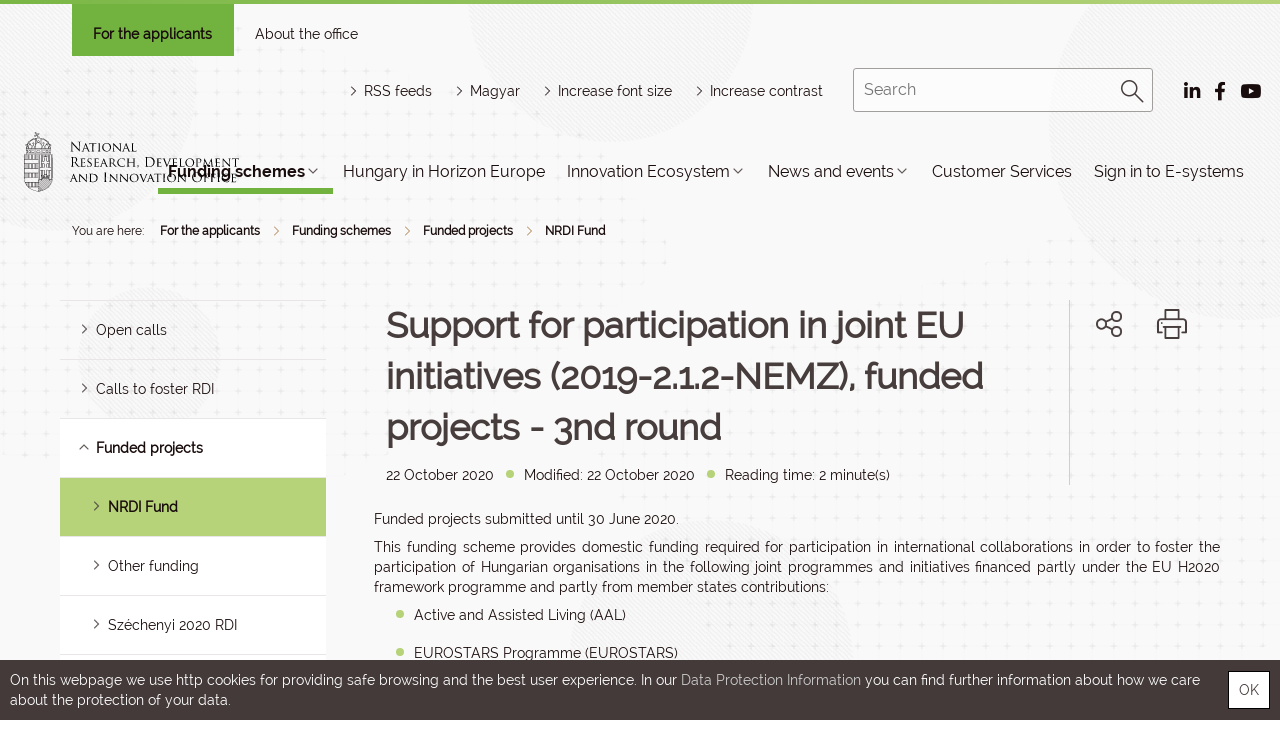

--- FILE ---
content_type: text/html; charset=UTF-8
request_url: https://nkfih.gov.hu/english/nrdi-fund/funded-projects-2019-212-nemz-round-3
body_size: 21485
content:
<!DOCTYPE html PUBLIC "-//W3C//DTD HTML 4.01 Transitional//EN" "http://www.w3.org/TR/html4/loose.dtd">
<html lang="hu">
        <head>
<meta http-equiv="Content-Type" content="text/html; charset=utf-8">
<title>NKFIH | Support for participation in joint EU initiatives (2019-2.1.2-NEMZ), funded projects - 3nd round</title>
<meta http-equiv="Content-Script-Type" content="text/javascript">
<meta http-equiv="Content-Style-Type" content="text/css">
<!--meta-->
<link rel="schema.DC" href="http://purl.org/dc/elements/1.1/">
<link rel="schema.DCTERMS" href="http://purl.org/dc/terms/">
<meta name="robots" content="index, follow, noarchive">
<meta name="rating" content="General">
<meta name="doc-type" content="Public">
<meta name="doc-class" content="Living Document">
<meta name="copyright" content="(C)2008 NKFIH">
<meta name="DC.title" content="NKFIH | Support for participation in joint EU initiatives (2019-2.1.2-NEMZ), funded projects - 3nd round">
<meta name="author" content="NKFIH">
<meta name="publisher" content="Nemzeti Kutatási, Fejlesztési és Innovációs  Hivatal, 2008. Minden jog fenntartva.">
<meta name="DC.publisher" content="Nemzeti Kutatási, Fejlesztési és Innovációs  Hivatal, 2008. Minden jog fenntartva.">
<meta name="DC.date" content="2020-10-22">
<meta name="DCTERMS.issued" content="2020-10-22">
<meta name="DCTERMS.modified" content="2020-10-22">
<meta name="DC.type" content="Text">
<meta name="DC.format" content="text/html">
<meta name="DC.identifier" content="https://nkfih.gov.hu/english/nrdi-fund/funded-projects-2019-212-nemz-round-3">
<meta name="language" content="en">
<meta name="DC.language" content="en">
<meta name="keywords" content="NKFIH">
<meta name="DC.keywords" content="NKFIH">
<meta name="description" content="Funded projects submitted until 30 June 2020.">
<meta name="DC.description" content="Funded projects submitted until 30 June 2020.">
<meta name="generator" content="Webra 3.0">
<!--css-->
<link type="text/css" rel="alternate stylesheet" href="/css/blank.css" title="nagy_kontraszt_2017">
<link type="text/css" rel="stylesheet" href="/css/webra3_public_module_design.css?ts=1737659466" title="">
<link type="text/css" rel="stylesheet" href="/site/css/bootstrap-nkfih.css?ts=1693348515" title="">
<link type="text/css" rel="stylesheet" href="/site/css/nkfih.css?ts=1769515215" title="">

					<!--[if IE 6]><link type="text/css" rel="stylesheet" href="/site/css/nkth_ie6.css?ts=1275908607" title=""><![endif]-->

					<!--[if IE]><link type="text/css" rel="stylesheet" href="/site/css/nkth_ie7.css?ts=1345023693" title=""><![endif]-->
<link type="text/css" rel="stylesheet" href="/css/lightwindow.css?ts=1737658066" title="">
<link type="text/css" rel="stylesheet" href="/site/js/bootstrap-lightbox/bootstrap-lightbox.css?ts=1519829372" title="">
<link type="text/css" rel="alternate stylesheet" href="/site/css/nkth_highcontrast.css?ts=1717506676" title="nagy_kontraszt_2017">
<link type="text/css" rel="stylesheet" href="/site/js/bootstrap-tour/bootstrap-tour.css?ts=1519740431" title="">
<!--script-->
<script type="text/javascript" src="/site/js/change_styles.js?ts=1718812577"></script>
<script type="text/javascript" src="/js/lang.php?ts=1737661611&amp;timestamp=1769653020"></script>
<script type="text/javascript" src="/site/js/webra3.js?ts=1766401371"></script>
<script type="text/javascript" src="/site/js/jquery-3.2.1.min.js?ts=1510908794"></script>
<script type="text/javascript" src="/site/bootstrap-3.3.7/js/bootstrap.min.js?ts=1469454810"></script>
<script type="text/javascript" src="/js/d3.v4.min.js?ts=1574096067"></script>
<script type="text/javascript" src="/site/js/bootstrap-lightbox/bootstrap-lightbox.js?ts=1528034030"></script>
<script type="text/javascript" src="/site/js/bootstrap-tour/bootstrap-tour.js?ts=1587463744"></script>
<!--other-->
<link rel="Start" href="/" type="text/html" title="Kezdő">
<!--other static-->
<meta name="viewport" content="initial-scale=1.0, user-scalable=no, width=device-width" />

<meta  http-equiv="Content-Type" content="text/html; charset=utf-8" />

<style>
.hircim{height:auto;}
</style>
<link rel="shortcut icon" href="/site/img/nkfihicon.png" type="image/x-icon"/>
    <meta property="og:image" content="http://nkfih.gov.hu/site/img/nkfihicon.png">
    <meta property="og:image:secure_url" content="https://nkfih.gov.hu/site/img/nkfihicon.png">
<meta data-n-head="true" name="msapplication-TileImage" content="/site/img/index.png">
<link data-n-head="true" rel="shortcut icon" href="/site/img/index.png">
<link data-n-head="true" rel="icon" type="image/x-icon" href="/site/img/index.png">
<link data-n-head="true" rel="icon" type="image/png" sizes="16x16" href="/site/img/index.png">
<link data-n-head="true" rel="icon" type="image/png" sizes="32x32" href="/site/img/index.png">
<link data-n-head="true" rel="icon" type="image/png" sizes="96x96" href="/site/img/index.png">
<link data-n-head="true" rel="apple-touch-icon" sizes="180x180" href="/site/img/index.png">   
        </head>
        <body>
            <div id="body1">
        
                <div id="header2">
        <div class="decor"></div>
        <div class="headerWrapper">

            <!-- mobil menu -->
            <div id="mobilmenu-container">
<div id="mobilmenu-wrapper">
<div class="mobil-header-left"><div class="logodiv"><a title="Main page" href="/" id="logo" class="logoEng"></a></div></div>
<div class="mobil-header-middle"><a title="RDI HOTLINE" href="/for-the-applicants/customer-services#hotline" class="kfihotline" id="kfihotline_mobil">RDI HOTLINE</a></div>
<div class="mobil-header-right">
<div id="menuszoveg">Menu</div>
<div id="hamburger-menu" class=""></div>
<div id="pr_upper_button"><a href="/for-the-applicants/sign-in-to-systems" target="_self" title="Sign in to e-systems" onclick="">Sign in to e-systems</a></div>
</div>
</div>
<div class="menu-list-wrapper accordion">
<div class="mobil-kereso"><form method="get" action="/main.php" id="searchformmobil">
<div id="searchbox">
<input type="text" id="searchInput" name="searchStr" placeholder="Search"><div id="search_button"><a href="javascript:document.getElementById('searchformmobil').submit();" title="Search"><img alt="Search" src="/site/img/2017/desktop/magnify.png"></a></div>
</div>
<input type="hidden" id="folderID" name="folderID" value="17300">
</form></div>
<div id="eloszto-mobil" class="tab eloszto-eng"><ul>
<li class="tablinks active"><a href="/for-the-applicants" id="palyazoknak">For the applicants</a></li>
<li class="tablinks "><a href="/about-the-office" id="nkfi-hivatalrol">About the office</a></li>
</ul></div>
<div class="mobil-menu">
<script type="text/javascript">
			var active_array=new Array();
			function laddermenu_keypress(str) {
				if (event.keyCode || event.which) {
					var key = (event.keyCode) ? (event.keyCode) : (event.which);
					if ((key==32) || (key==13)) {
						laddermenu_toggle(str);
					}
				}
			}
			function laddermenu_toggle(n) {
				if (document.getElementById(n)) {

					if (document.getElementById(n).style.display != 'block') {
						document.getElementById(n).style.display = 'block';

						if (document.getElementById('leftmenu')) {

							/* close all menu if first level clicked */
							if ($("#"+n+"_li").parent().hasClass("leftmenu")) {

								var opened = $($("#leftmenu").find("li.toggle")).map(function() {
									return $(this).attr("id").replace("_li","");
								});

								if(opened.length > 0) {
									for(var i=opened.length-1;i>=0;i--) {
										laddermenu_toggle(opened[i]);
									}
								}

								$("#"+n+"_li").addClass("toggle selected");
							}

							if ($("#"+n+"_li").parent().parent().hasClass("toggle")) {
								$("#"+n+"_li").parent().parent().removeClass("selected");
								$("#"+n+"_li").addClass("toggle selected");
							}

						}

					}
					else {
						document.getElementById(n).style.display = 'none';

						if (document.getElementById('leftmenu') && (document.getElementById(n+'_li').parentNode.className=='leftmenu' || document.getElementById(n+'_li').parentNode.className=='leftmenu_al')) document.getElementById(n+'_li').classList.remove("toggle","selected");
					}
				}
				else return true;
				active_array.push(n);
				return false;
			}

		</script><noscript></noscript>
<ul class="leftmenu" id="leftmenu">
<li class="dummy_class  firstItem signedItem dummy_class" id="laddermenu_ul_1_13912_li">
<div class="li-a-wrapper">
<a class="left-arrow-wrapper" title="Vissza" onclick="mobilmenuVisszalepes('laddermenu_ul_1_13912_li'); return laddermenu_toggle('laddermenu_ul_1_13912');" onkeypress="mobilmenuVisszalepes('laddermenu_ul_1_13912_li'); laddermenu_keypress('laddermenu_ul_1_13912');"><div class="backarrow"></div></a><a class="middle-link-wrapper" href="https://nkfih.gov.hu/for-the-applicants/funding-schemes#" title="Funding schemes"><div class="menuname">Funding schemes</div></a><span class="hidden">:</span><a class="right-arrow-wrapper" href="https://nkfih.gov.hu/for-the-applicants/funding-schemes#" target="_self" title="Funding schemes" onclick="mobilmenuElorelepes('laddermenu_ul_1_13912_li'); return laddermenu_toggle('laddermenu_ul_1_13912');" onkeypress="mobilmenuElorelepes('laddermenu_ul_1_13912_li'); laddermenu_keypress('laddermenu_ul_1_13912');"><div class="forwardarrow"></div></a>
</div>
<ul id="laddermenu_ul_1_13912" class="leftmenu_al" style="display: none;">
<li class="dummy_class  firstItem dummy_class" id="laddermenu_ul_1_13951_li">
<div class="li-a-wrapper">
<a class="left-arrow-wrapper" title="Vissza" onclick="mobilmenuVisszalepes('laddermenu_ul_1_13951_li'); return laddermenu_toggle('laddermenu_ul_1_13951');" onkeypress="mobilmenuVisszalepes('laddermenu_ul_1_13951_li'); laddermenu_keypress('laddermenu_ul_1_13951');"><div class="backarrow"></div></a><a class="middle-link-wrapper" href="https://nkfih.gov.hu/english-2017/funding-schemes/open-calls#" title="Open calls"><div class="menuname">Open calls</div></a><span class="hidden">:</span><a class="right-arrow-wrapper" href="https://nkfih.gov.hu/english-2017/funding-schemes/open-calls#" target="_self" title="Open calls" onclick="mobilmenuElorelepes('laddermenu_ul_1_13951_li'); return laddermenu_toggle('laddermenu_ul_1_13951');" onkeypress="mobilmenuElorelepes('laddermenu_ul_1_13951_li'); laddermenu_keypress('laddermenu_ul_1_13951');"><div class="forwardarrow"></div></a>
</div>
<ul id="laddermenu_ul_1_13951" class="leftmenu_al" style="display: none;">
<li class="dummy_class  firstItem dummy_class"><div class="li-a-wrapper">
<a class="left-arrow-wrapper" href="https://nkfih.gov.hu/english-2017/funding-schemes/open-calls?save=1&amp;cimke=NKFI" target="_self" title="NRDI Fund" onclick=""><div class="backarrow"></div></a><a class="middle-link-wrapper" href="https://nkfih.gov.hu/english-2017/funding-schemes/open-calls?save=1&amp;cimke=NKFI" target="_self" title="NRDI Fund" onclick=""><div class="menuname">NRDI Fund</div></a><span class="hidden">.</span>
</div></li>
<li class="dummy_class  dummy_class"><div class="li-a-wrapper">
<a class="left-arrow-wrapper" href="https://nkfih.gov.hu/english-2017/open-calls/scholarship-programmes" target="_self" title="Scholarship programmes" onclick=""><div class="backarrow"></div></a><a class="middle-link-wrapper" href="https://nkfih.gov.hu/english-2017/open-calls/scholarship-programmes" target="_self" title="Scholarship programmes" onclick=""><div class="menuname">Scholarship programmes</div></a><span class="hidden">.</span>
</div></li>
<li class="dummy_class  dummy_class"><div class="li-a-wrapper">
<a class="left-arrow-wrapper" href="https://nkfih.gov.hu/english-2017/funding-schemes/open-calls?save=1&amp;cimke=Sz" target="_self" title="Széchenyi Plan Plus" onclick=""><div class="backarrow"></div></a><a class="middle-link-wrapper" href="https://nkfih.gov.hu/english-2017/funding-schemes/open-calls?save=1&amp;cimke=Sz" target="_self" title="Széchenyi Plan Plus" onclick=""><div class="menuname">Széchenyi Plan Plus</div></a><span class="hidden">.</span>
</div></li>
<li class="dummy_class  dummy_class"><div class="li-a-wrapper">
<a class="left-arrow-wrapper" href="https://nkfih.gov.hu/english-2017/funding-schemes/open-calls?save=1&amp;cimke=egy" target="_self" title="Other funding" onclick=""><div class="backarrow"></div></a><a class="middle-link-wrapper" href="https://nkfih.gov.hu/english-2017/funding-schemes/open-calls?save=1&amp;cimke=egy" target="_self" title="Other funding" onclick=""><div class="menuname">Other funding</div></a><span class="hidden">.</span>
</div></li>
<li class="dummy_class  dummy_class"><div class="li-a-wrapper">
<a class="left-arrow-wrapper" href="https://nkfih.gov.hu/english-2017/funding-schemes/open-calls?save=1&amp;json=1" target="_self" title="Horizon Europe" onclick=""><div class="backarrow"></div></a><a class="middle-link-wrapper" href="https://nkfih.gov.hu/english-2017/funding-schemes/open-calls?save=1&amp;json=1" target="_self" title="Horizon Europe" onclick=""><div class="menuname">Horizon Europe</div></a><span class="hidden">.</span>
</div></li>
<li class="dummy_class lastelement_noline lastItem dummy_class"><div class="li-a-wrapper">
<a class="left-arrow-wrapper" href="https://nkfih.gov.hu/english-2017/funding-schemes/open-calls?json=1&amp;partner=1&amp;save=1&amp;cimke=" target="_self" title="Joint programmes" onclick=""><div class="backarrow"></div></a><a class="middle-link-wrapper" href="https://nkfih.gov.hu/english-2017/funding-schemes/open-calls?json=1&amp;partner=1&amp;save=1&amp;cimke=" target="_self" title="Joint programmes" onclick=""><div class="menuname">Joint programmes</div></a><span class="hidden">.</span>
</div></li>
<li class="hiddenLastItem"><a href="#">.</a></li>
</ul>
</li>
<li class="dummy_class  dummy_class" id="laddermenu_ul_1_13947_li">
<div class="li-a-wrapper">
<a class="left-arrow-wrapper" title="Vissza" onclick="mobilmenuVisszalepes('laddermenu_ul_1_13947_li'); return laddermenu_toggle('laddermenu_ul_1_13947');" onkeypress="mobilmenuVisszalepes('laddermenu_ul_1_13947_li'); laddermenu_keypress('laddermenu_ul_1_13947');"><div class="backarrow"></div></a><a class="middle-link-wrapper" href="https://nkfih.gov.hu/english-2017/funding-schemes/calls-to-foster-rdi#" title="Calls to foster RDI"><div class="menuname">Calls to foster RDI</div></a><span class="hidden">:</span><a class="right-arrow-wrapper" href="https://nkfih.gov.hu/english-2017/funding-schemes/calls-to-foster-rdi#" target="_self" title="Calls to foster RDI" onclick="mobilmenuElorelepes('laddermenu_ul_1_13947_li'); return laddermenu_toggle('laddermenu_ul_1_13947');" onkeypress="mobilmenuElorelepes('laddermenu_ul_1_13947_li'); laddermenu_keypress('laddermenu_ul_1_13947');"><div class="forwardarrow"></div></a>
</div>
<ul id="laddermenu_ul_1_13947" class="leftmenu_al" style="display: none;">
<li class="dummy_class  firstItem dummy_class"><div class="li-a-wrapper">
<a class="left-arrow-wrapper" href="https://nkfih.gov.hu/english-2017/calls-to-foster-rdi/programme-strategy-2025" target="_self" title="Programme Strategy 2025" onclick=""><div class="backarrow"></div></a><a class="middle-link-wrapper" href="https://nkfih.gov.hu/english-2017/calls-to-foster-rdi/programme-strategy-2025" target="_self" title="Programme Strategy 2025" onclick=""><div class="menuname">Programme Strategy 2025</div></a><span class="hidden">.</span>
</div></li>
<li class="dummy_class  dummy_class"><div class="li-a-wrapper">
<a class="left-arrow-wrapper" href="https://nkfih.gov.hu/english-2017/calls-to-foster-rdi/calls-of-the-nrdi-fund" target="_self" title="Calls of the NRDI Fund" onclick=""><div class="backarrow"></div></a><a class="middle-link-wrapper" href="https://nkfih.gov.hu/english-2017/calls-to-foster-rdi/calls-of-the-nrdi-fund" target="_self" title="Calls of the NRDI Fund" onclick=""><div class="menuname">Calls of the NRDI Fund</div></a><span class="hidden">.</span>
</div></li>
<li class="dummy_class  dummy_class"><div class="li-a-wrapper">
<a class="left-arrow-wrapper" href="https://nkfih.gov.hu/english-2017/calls-to-foster-rdi/rdi-development-objectives" target="_self" title="RDI development objectives" onclick=""><div class="backarrow"></div></a><a class="middle-link-wrapper" href="https://nkfih.gov.hu/english-2017/calls-to-foster-rdi/rdi-development-objectives" target="_self" title="RDI development objectives" onclick=""><div class="menuname">RDI development objectives</div></a><span class="hidden">.</span>
</div></li>
<li class="dummy_class  dummy_class"><div class="li-a-wrapper">
<a class="left-arrow-wrapper" href="https://nkfih.gov.hu/english-2017/calls-to-foster-rdi/structure-of-the-nrdi-fund" target="_self" title="Structure of the NRDI Fund" onclick=""><div class="backarrow"></div></a><a class="middle-link-wrapper" href="https://nkfih.gov.hu/english-2017/calls-to-foster-rdi/structure-of-the-nrdi-fund" target="_self" title="Structure of the NRDI Fund" onclick=""><div class="menuname">Structure of the NRDI Fund</div></a><span class="hidden">.</span>
</div></li>
<li class="dummy_class lastelement_noline lastItem dummy_class"><div class="li-a-wrapper">
<a class="left-arrow-wrapper" href="https://nkfih.gov.hu/english-2017/calls-to-foster-rdi/archived-calls" target="_self" title="Archived calls" onclick=""><div class="backarrow"></div></a><a class="middle-link-wrapper" href="https://nkfih.gov.hu/english-2017/calls-to-foster-rdi/archived-calls" target="_self" title="Archived calls" onclick=""><div class="menuname">Archived calls</div></a><span class="hidden">.</span>
</div></li>
<li class="hiddenLastItem"><a href="#">.</a></li>
</ul>
</li>
<li class="dummy_class  signedItem dummy_class" id="laddermenu_ul_1_13938_li">
<div class="li-a-wrapper">
<a class="left-arrow-wrapper" title="Vissza" onclick="mobilmenuVisszalepes('laddermenu_ul_1_13938_li'); return laddermenu_toggle('laddermenu_ul_1_13938');" onkeypress="mobilmenuVisszalepes('laddermenu_ul_1_13938_li'); laddermenu_keypress('laddermenu_ul_1_13938');"><div class="backarrow"></div></a><a class="middle-link-wrapper" href="https://nkfih.gov.hu/english-2017/funding-schemes/funded-projects#" title="Funded projects"><div class="menuname">Funded projects</div></a><span class="hidden">:</span><a class="right-arrow-wrapper" href="https://nkfih.gov.hu/english-2017/funding-schemes/funded-projects#" target="_self" title="Funded projects" onclick="mobilmenuElorelepes('laddermenu_ul_1_13938_li'); return laddermenu_toggle('laddermenu_ul_1_13938');" onkeypress="mobilmenuElorelepes('laddermenu_ul_1_13938_li'); laddermenu_keypress('laddermenu_ul_1_13938');"><div class="forwardarrow"></div></a>
</div>
<ul id="laddermenu_ul_1_13938" class="leftmenu_al" style="display: none;">
<li class="dummy_class  laddermenu_li_selected firstItem signedItem selectedItem dummy_class"><div class="li-a-wrapper">
<a class="left-arrow-wrapper" href="https://nkfih.gov.hu/english-2017/funded-projects/nrdi-fund" target="_self" title="NRDI Fund" onclick=""><div class="backarrow"></div></a><a class="middle-link-wrapper" href="https://nkfih.gov.hu/english-2017/funded-projects/nrdi-fund" target="_self" title="NRDI Fund" onclick=""><div class="menuname">NRDI Fund</div></a><span class="hidden">.</span>
</div></li>
<li class="dummy_class  dummy_class"><div class="li-a-wrapper">
<a class="left-arrow-wrapper" href="https://nkfih.gov.hu/english-2017/funded-projects/other-funding" target="_self" title="Other funding" onclick=""><div class="backarrow"></div></a><a class="middle-link-wrapper" href="https://nkfih.gov.hu/english-2017/funded-projects/other-funding" target="_self" title="Other funding" onclick=""><div class="menuname">Other funding</div></a><span class="hidden">.</span>
</div></li>
<li class="dummy_class  dummy_class"><div class="li-a-wrapper">
<a class="left-arrow-wrapper" href="https://nkfih.gov.hu/english-2017/funded-projects/szechenyi-2020-rdi" target="_self" title="Széchenyi 2020 RDI" onclick=""><div class="backarrow"></div></a><a class="middle-link-wrapper" href="https://nkfih.gov.hu/english-2017/funded-projects/szechenyi-2020-rdi" target="_self" title="Széchenyi 2020 RDI" onclick=""><div class="menuname">Széchenyi 2020 RDI</div></a><span class="hidden">.</span>
</div></li>
<li class="dummy_class  dummy_class"><div class="li-a-wrapper">
<a class="left-arrow-wrapper" href="https://nkfih.gov.hu/english-2017/funded-projects/horizon-2020" target="_self" title="Horizon 2020" onclick=""><div class="backarrow"></div></a><a class="middle-link-wrapper" href="https://nkfih.gov.hu/english-2017/funded-projects/horizon-2020" target="_self" title="Horizon 2020" onclick=""><div class="menuname">Horizon 2020</div></a><span class="hidden">.</span>
</div></li>
<li class="dummy_class  dummy_class"><div class="li-a-wrapper">
<a class="left-arrow-wrapper" href="https://nkfih.gov.hu/english-2017/funded-projects/joint-programmes" target="_self" title="Joint programmes" onclick=""><div class="backarrow"></div></a><a class="middle-link-wrapper" href="https://nkfih.gov.hu/english-2017/funded-projects/joint-programmes" target="_self" title="Joint programmes" onclick=""><div class="menuname">Joint programmes</div></a><span class="hidden">.</span>
</div></li>
<li class="dummy_class  dummy_class"><div class="li-a-wrapper">
<a class="left-arrow-wrapper" href="https://nkfih.gov.hu/english-2017/funded-projects/rdi-policy-opinion" target="_self" title="RDI policy opinion" onclick=""><div class="backarrow"></div></a><a class="middle-link-wrapper" href="https://nkfih.gov.hu/english-2017/funded-projects/rdi-policy-opinion" target="_self" title="RDI policy opinion" onclick=""><div class="menuname">RDI policy opinion</div></a><span class="hidden">.</span>
</div></li>
<li class="dummy_class  dummy_class"><div class="li-a-wrapper">
<a class="left-arrow-wrapper" href="https://nkfih.gov.hu/english-2017/funded-projects/promising-projects" target="_self" title="Promising projects" onclick=""><div class="backarrow"></div></a><a class="middle-link-wrapper" href="https://nkfih.gov.hu/english-2017/funded-projects/promising-projects" target="_self" title="Promising projects" onclick=""><div class="menuname">Promising projects</div></a><span class="hidden">.</span>
</div></li>
<li class="dummy_class  dummy_class"><div class="li-a-wrapper">
<a class="left-arrow-wrapper" href="https://nkfih.gov.hu/english-2017/funded-projects/successful-projects" target="_self" title="Successful projects" onclick=""><div class="backarrow"></div></a><a class="middle-link-wrapper" href="https://nkfih.gov.hu/english-2017/funded-projects/successful-projects" target="_self" title="Successful projects" onclick=""><div class="menuname">Successful projects</div></a><span class="hidden">.</span>
</div></li>
<li class="dummy_class  dummy_class"><div class="li-a-wrapper">
<a class="left-arrow-wrapper" href="https://nkfih.gov.hu/english-2017/calls-to-foster-rdi/archived-calls?dontes=1" target="_self" title="Archived Funded Projects" onclick=""><div class="backarrow"></div></a><a class="middle-link-wrapper" href="https://nkfih.gov.hu/english-2017/calls-to-foster-rdi/archived-calls?dontes=1" target="_self" title="Archived Funded Projects" onclick=""><div class="menuname">Archived Funded Projects</div></a><span class="hidden">.</span>
</div></li>
<li class="dummy_class lastelement_noline lastItem dummy_class" id="laddermenu_ul_1_13939_li">
<div class="li-a-wrapper">
<a class="left-arrow-wrapper" title="Vissza" onclick="mobilmenuVisszalepes('laddermenu_ul_1_13939_li'); return laddermenu_toggle('laddermenu_ul_1_13939');" onkeypress="mobilmenuVisszalepes('laddermenu_ul_1_13939_li'); laddermenu_keypress('laddermenu_ul_1_13939');"><div class="backarrow"></div></a><a class="middle-link-wrapper" href="https://nkfih.gov.hu/english-2017/funded-projects/search-for-funded#" title="Search for funded projects"><div class="menuname">Search for funded projects</div></a><span class="hidden">:</span><a class="right-arrow-wrapper" href="https://nkfih.gov.hu/english-2017/funded-projects/search-for-funded#" target="_self" title="Search for funded projects" onclick="mobilmenuElorelepes('laddermenu_ul_1_13939_li'); return laddermenu_toggle('laddermenu_ul_1_13939');" onkeypress="mobilmenuElorelepes('laddermenu_ul_1_13939_li'); laddermenu_keypress('laddermenu_ul_1_13939');"><div class="forwardarrow"></div></a>
</div>
<ul id="laddermenu_ul_1_13939" class="leftmenu_al" style="display: none;">
<li class="dummy_class  firstItem dummy_class"><div class="li-a-wrapper">
<a class="left-arrow-wrapper" href="http://nyilvanos.otka-palyazat.hu/index.php?menuid=924&amp;lang=EN" target="_blank" title="Discovery research (EPR)" onclick=""><div class="backarrow"></div></a><a class="middle-link-wrapper" href="http://nyilvanos.otka-palyazat.hu/index.php?menuid=924&amp;lang=EN" target="_blank" title="Discovery research (EPR)" onclick=""><div class="menuname">Discovery research (EPR)</div></a><span class="hidden">.</span>
</div></li>
<li class="dummy_class  dummy_class"><div class="li-a-wrapper">
<a class="left-arrow-wrapper" href="https://nkfih.gov.hu/for-the-applicants/search-for-funded" target="_self" title="NRDI Fund and legal predecessor organisations" onclick=""><div class="backarrow"></div></a><a class="middle-link-wrapper" href="https://nkfih.gov.hu/for-the-applicants/search-for-funded" target="_self" title="NRDI Fund and legal predecessor organisations" onclick=""><div class="menuname">NRDI Fund and legal predecessor organisations</div></a><span class="hidden">.</span>
</div></li>
<li class="dummy_class lastelement_noline lastItem dummy_class"><div class="li-a-wrapper">
<a class="left-arrow-wrapper" href="https://nkfih.gov.hu/english-2017/calls-to-foster-rdi/archived-calls?dontes=1" target="_self" title="Search in funding decisions" onclick=""><div class="backarrow"></div></a><a class="middle-link-wrapper" href="https://nkfih.gov.hu/english-2017/calls-to-foster-rdi/archived-calls?dontes=1" target="_self" title="Search in funding decisions" onclick=""><div class="menuname">Search in funding decisions</div></a><span class="hidden">.</span>
</div></li>
<li class="hiddenLastItem"><a href="#">.</a></li>
</ul>
</li>
<li class="hiddenLastItem"><a href="#">.</a></li>
</ul>
</li>
<li class="dummy_class lastelement_noline lastItem dummy_class" id="laddermenu_ul_1_13865_li">
<div class="li-a-wrapper">
<a class="left-arrow-wrapper" title="Vissza" onclick="mobilmenuVisszalepes('laddermenu_ul_1_13865_li'); return laddermenu_toggle('laddermenu_ul_1_13865');" onkeypress="mobilmenuVisszalepes('laddermenu_ul_1_13865_li'); laddermenu_keypress('laddermenu_ul_1_13865');"><div class="backarrow"></div></a><a class="middle-link-wrapper" href="https://nkfih.gov.hu/for-the-applicants/funding-schemes/knowledge-centre#" title="Knowledge centre"><div class="menuname">Knowledge centre</div></a><span class="hidden">:</span><a class="right-arrow-wrapper" href="https://nkfih.gov.hu/for-the-applicants/funding-schemes/knowledge-centre#" target="_self" title="Knowledge centre" onclick="mobilmenuElorelepes('laddermenu_ul_1_13865_li'); return laddermenu_toggle('laddermenu_ul_1_13865');" onkeypress="mobilmenuElorelepes('laddermenu_ul_1_13865_li'); laddermenu_keypress('laddermenu_ul_1_13865');"><div class="forwardarrow"></div></a>
</div>
<ul id="laddermenu_ul_1_13865" class="leftmenu_al" style="display: none;">
<li class="dummy_class  firstItem dummy_class" id="laddermenu_ul_1_13890_li">
<div class="li-a-wrapper">
<a class="left-arrow-wrapper" title="Vissza" onclick="mobilmenuVisszalepes('laddermenu_ul_1_13890_li'); return laddermenu_toggle('laddermenu_ul_1_13890');" onkeypress="mobilmenuVisszalepes('laddermenu_ul_1_13890_li'); laddermenu_keypress('laddermenu_ul_1_13890');"><div class="backarrow"></div></a><a class="middle-link-wrapper" href="https://nkfih.gov.hu/english-2017/knowledge-centre/first-time-applicant#" title="First time applicant"><div class="menuname">First time applicant</div></a><span class="hidden">:</span><a class="right-arrow-wrapper" href="https://nkfih.gov.hu/english-2017/knowledge-centre/first-time-applicant#" target="_self" title="First time applicant" onclick="mobilmenuElorelepes('laddermenu_ul_1_13890_li'); return laddermenu_toggle('laddermenu_ul_1_13890');" onkeypress="mobilmenuElorelepes('laddermenu_ul_1_13890_li'); laddermenu_keypress('laddermenu_ul_1_13890');"><div class="forwardarrow"></div></a>
</div>
<ul id="laddermenu_ul_1_13890" class="leftmenu_al" style="display: none;">
<li class="dummy_class  firstItem dummy_class"><div class="li-a-wrapper">
<a class="left-arrow-wrapper" href="https://nkfih.gov.hu/english-2017/first-time-applicant/submission-of-proposals" target="_self" title="Submission of proposals" onclick=""><div class="backarrow"></div></a><a class="middle-link-wrapper" href="https://nkfih.gov.hu/english-2017/first-time-applicant/submission-of-proposals" target="_self" title="Submission of proposals" onclick=""><div class="menuname">Submission of proposals</div></a><span class="hidden">.</span>
</div></li>
<li class="dummy_class lastelement_noline lastItem dummy_class"><div class="li-a-wrapper">
<a class="left-arrow-wrapper" href="https://nkfih.gov.hu/english-2017/first-time-applicant/monitoring-of-projects" target="_self" title="Monitoring of projects" onclick=""><div class="backarrow"></div></a><a class="middle-link-wrapper" href="https://nkfih.gov.hu/english-2017/first-time-applicant/monitoring-of-projects" target="_self" title="Monitoring of projects" onclick=""><div class="menuname">Monitoring of projects</div></a><span class="hidden">.</span>
</div></li>
<li class="hiddenLastItem"><a href="#">.</a></li>
</ul>
</li>
<li class="dummy_class  dummy_class" id="laddermenu_ul_1_13885_li">
<div class="li-a-wrapper">
<a class="left-arrow-wrapper" title="Vissza" onclick="mobilmenuVisszalepes('laddermenu_ul_1_13885_li'); return laddermenu_toggle('laddermenu_ul_1_13885');" onkeypress="mobilmenuVisszalepes('laddermenu_ul_1_13885_li'); laddermenu_keypress('laddermenu_ul_1_13885');"><div class="backarrow"></div></a><a class="middle-link-wrapper" href="https://nkfih.gov.hu/english-2017/knowledge-centre/frequently-asked#" title="Frequently asked questions"><div class="menuname">Frequently asked questions</div></a><span class="hidden">:</span><a class="right-arrow-wrapper" href="https://nkfih.gov.hu/english-2017/knowledge-centre/frequently-asked#" target="_self" title="Frequently asked questions" onclick="mobilmenuElorelepes('laddermenu_ul_1_13885_li'); return laddermenu_toggle('laddermenu_ul_1_13885');" onkeypress="mobilmenuElorelepes('laddermenu_ul_1_13885_li'); laddermenu_keypress('laddermenu_ul_1_13885');"><div class="forwardarrow"></div></a>
</div>
<ul id="laddermenu_ul_1_13885" class="leftmenu_al" style="display: none;">
<li class="dummy_class  firstItem dummy_class"><div class="li-a-wrapper">
<a class="left-arrow-wrapper" href="https://nkfih.gov.hu/english-2017/frequently-asked/submission-of-proposals" target="_self" title="Submission of proposals" onclick=""><div class="backarrow"></div></a><a class="middle-link-wrapper" href="https://nkfih.gov.hu/english-2017/frequently-asked/submission-of-proposals" target="_self" title="Submission of proposals" onclick=""><div class="menuname">Submission of proposals</div></a><span class="hidden">.</span>
</div></li>
<li class="dummy_class  dummy_class"><div class="li-a-wrapper">
<a class="left-arrow-wrapper" href="https://nkfih.gov.hu/english-2017/frequently-asked/evaluation-of-proposals" target="_self" title="Evaluation of proposals" onclick=""><div class="backarrow"></div></a><a class="middle-link-wrapper" href="https://nkfih.gov.hu/english-2017/frequently-asked/evaluation-of-proposals" target="_self" title="Evaluation of proposals" onclick=""><div class="menuname">Evaluation of proposals</div></a><span class="hidden">.</span>
</div></li>
<li class="dummy_class  dummy_class"><div class="li-a-wrapper">
<a class="left-arrow-wrapper" href="https://nkfih.gov.hu/english-2017/frequently-asked/ongoing-projects" target="_self" title="Ongoing projects" onclick=""><div class="backarrow"></div></a><a class="middle-link-wrapper" href="https://nkfih.gov.hu/english-2017/frequently-asked/ongoing-projects" target="_self" title="Ongoing projects" onclick=""><div class="menuname">Ongoing projects</div></a><span class="hidden">.</span>
</div></li>
<li class="dummy_class lastelement_noline lastItem dummy_class"><div class="li-a-wrapper">
<a class="left-arrow-wrapper" href="https://nkfih.gov.hu/english-2017/frequently-asked/proposal-administration" target="_self" title="Proposal administration systems" onclick=""><div class="backarrow"></div></a><a class="middle-link-wrapper" href="https://nkfih.gov.hu/english-2017/frequently-asked/proposal-administration" target="_self" title="Proposal administration systems" onclick=""><div class="menuname">Proposal administration systems</div></a><span class="hidden">.</span>
</div></li>
<li class="hiddenLastItem"><a href="#">.</a></li>
</ul>
</li>
<li class="dummy_class  dummy_class" id="laddermenu_ul_1_13869_li">
<div class="li-a-wrapper">
<a class="left-arrow-wrapper" title="Vissza" onclick="mobilmenuVisszalepes('laddermenu_ul_1_13869_li'); return laddermenu_toggle('laddermenu_ul_1_13869');" onkeypress="mobilmenuVisszalepes('laddermenu_ul_1_13869_li'); laddermenu_keypress('laddermenu_ul_1_13869');"><div class="backarrow"></div></a><a class="middle-link-wrapper" href="https://nkfih.gov.hu/english-2017/knowledge-centre/proposal-administration#" title="Proposal administration and evaluation systems"><div class="menuname">Proposal administration and evaluation systems</div></a><span class="hidden">:</span><a class="right-arrow-wrapper" href="https://nkfih.gov.hu/english-2017/knowledge-centre/proposal-administration#" target="_self" title="Proposal administration and evaluation systems" onclick="mobilmenuElorelepes('laddermenu_ul_1_13869_li'); return laddermenu_toggle('laddermenu_ul_1_13869');" onkeypress="mobilmenuElorelepes('laddermenu_ul_1_13869_li'); laddermenu_keypress('laddermenu_ul_1_13869');"><div class="forwardarrow"></div></a>
</div>
<ul id="laddermenu_ul_1_13869" class="leftmenu_al" style="display: none;">
<li class="dummy_class  firstItem dummy_class"><div class="li-a-wrapper">
<a class="left-arrow-wrapper" href="https://nkfih.gov.hu/english-2017/proposal-administration/electronic-portal-of" target="_self" title="Electronic Portal of Proposals (EPR)" onclick=""><div class="backarrow"></div></a><a class="middle-link-wrapper" href="https://nkfih.gov.hu/english-2017/proposal-administration/electronic-portal-of" target="_self" title="Electronic Portal of Proposals (EPR)" onclick=""><div class="menuname">Electronic Portal of Proposals (EPR)</div></a><span class="hidden">.</span>
</div></li>
<li class="dummy_class  dummy_class"><div class="li-a-wrapper">
<a class="left-arrow-wrapper" href="https://nkfih.gov.hu/english-2017/proposal-administration/electronic-portal-for" target="_self" title="Electronic Portal for Proposals, Information and Communication (EPTK)" onclick=""><div class="backarrow"></div></a><a class="middle-link-wrapper" href="https://nkfih.gov.hu/english-2017/proposal-administration/electronic-portal-for" target="_self" title="Electronic Portal for Proposals, Information and Communication (EPTK)" onclick=""><div class="menuname">Electronic Portal for Proposals, Information and Communication (EPTK)</div></a><span class="hidden">.</span>
</div></li>
<li class="dummy_class  dummy_class"><div class="li-a-wrapper">
<a class="left-arrow-wrapper" href="https://nkfih.gov.hu/english-2017/proposal-administration/rdi-policy-opinion" target="_self" title="RDI policy opinion requests and assessment portal" onclick=""><div class="backarrow"></div></a><a class="middle-link-wrapper" href="https://nkfih.gov.hu/english-2017/proposal-administration/rdi-policy-opinion" target="_self" title="RDI policy opinion requests and assessment portal" onclick=""><div class="menuname">RDI policy opinion requests and assessment portal</div></a><span class="hidden">.</span>
</div></li>
<li class="dummy_class lastelement_noline lastItem dummy_class"><div class="li-a-wrapper">
<a class="left-arrow-wrapper" href="https://nkfih.gov.hu/english-2017/proposal-administration/national-registry-for" target="_self" title="National Registry for Research Infrastructures assessment portal" onclick=""><div class="backarrow"></div></a><a class="middle-link-wrapper" href="https://nkfih.gov.hu/english-2017/proposal-administration/national-registry-for" target="_self" title="National Registry for Research Infrastructures assessment portal" onclick=""><div class="menuname">National Registry for Research Infrastructures assessment portal</div></a><span class="hidden">.</span>
</div></li>
<li class="hiddenLastItem"><a href="#">.</a></li>
</ul>
</li>
<li class="dummy_class  dummy_class"><div class="li-a-wrapper">
<a class="left-arrow-wrapper" href="https://nkfih.gov.hu/english-2017/knowledge-centre/useful-definitions" target="_self" title="Useful definitions" onclick=""><div class="backarrow"></div></a><a class="middle-link-wrapper" href="https://nkfih.gov.hu/english-2017/knowledge-centre/useful-definitions" target="_self" title="Useful definitions" onclick=""><div class="menuname">Useful definitions</div></a><span class="hidden">.</span>
</div></li>
<li class="dummy_class  dummy_class"><div class="li-a-wrapper">
<a class="left-arrow-wrapper" href="https://nkfih.gov.hu/english-2017/knowledge-centre/rdi-proposers-and" target="_self" title="RDI proposers and evaluators feedback event" onclick=""><div class="backarrow"></div></a><a class="middle-link-wrapper" href="https://nkfih.gov.hu/english-2017/knowledge-centre/rdi-proposers-and" target="_self" title="RDI proposers and evaluators feedback event" onclick=""><div class="menuname">RDI proposers and evaluators feedback event</div></a><span class="hidden">.</span>
</div></li>
<li class="dummy_class lastelement_noline lastItem dummy_class"><div class="li-a-wrapper">
<a class="left-arrow-wrapper" href="https://nkfih.gov.hu/english-2017/knowledge-centre/laws-and-regulations" target="_self" title="Laws and regulations" onclick=""><div class="backarrow"></div></a><a class="middle-link-wrapper" href="https://nkfih.gov.hu/english-2017/knowledge-centre/laws-and-regulations" target="_self" title="Laws and regulations" onclick=""><div class="menuname">Laws and regulations</div></a><span class="hidden">.</span>
</div></li>
<li class="hiddenLastItem"><a href="#">.</a></li>
</ul>
</li>
<li class="hiddenLastItem"><a href="#">.</a></li>
</ul>
</li>
<li class="dummy_class  dummy_class"><div class="li-a-wrapper">
<a class="left-arrow-wrapper" href="https://nkfih.gov.hu/for-the-applicants/hungary-in-horizon-europe" target="_self" title="Hungary in Horizon Europe" onclick=""><div class="backarrow"></div></a><a class="middle-link-wrapper" href="https://nkfih.gov.hu/for-the-applicants/hungary-in-horizon-europe" target="_self" title="Hungary in Horizon Europe" onclick=""><div class="menuname">Hungary in Horizon Europe</div></a><span class="hidden">.</span>
</div></li>
<li class="dummy_class  dummy_class" id="laddermenu_ul_1_19052_li">
<div class="li-a-wrapper">
<a class="left-arrow-wrapper" title="Vissza" onclick="mobilmenuVisszalepes('laddermenu_ul_1_19052_li'); return laddermenu_toggle('laddermenu_ul_1_19052');" onkeypress="mobilmenuVisszalepes('laddermenu_ul_1_19052_li'); laddermenu_keypress('laddermenu_ul_1_19052');"><div class="backarrow"></div></a><a class="middle-link-wrapper" href="https://nkfih.gov.hu/for-the-applicants/innovation-ecosystem#" title="Innovation Ecosystem"><div class="menuname">Innovation Ecosystem</div></a><span class="hidden">:</span><a class="right-arrow-wrapper" href="https://nkfih.gov.hu/for-the-applicants/innovation-ecosystem#" target="_self" title="Innovation Ecosystem" onclick="mobilmenuElorelepes('laddermenu_ul_1_19052_li'); return laddermenu_toggle('laddermenu_ul_1_19052');" onkeypress="mobilmenuElorelepes('laddermenu_ul_1_19052_li'); laddermenu_keypress('laddermenu_ul_1_19052');"><div class="forwardarrow"></div></a>
</div>
<ul id="laddermenu_ul_1_19052" class="leftmenu_al" style="display: none;">
<li class="dummy_class  firstItem dummy_class" id="laddermenu_ul_1_19053_li">
<div class="li-a-wrapper">
<a class="left-arrow-wrapper" title="Vissza" onclick="mobilmenuVisszalepes('laddermenu_ul_1_19053_li'); return laddermenu_toggle('laddermenu_ul_1_19053');" onkeypress="mobilmenuVisszalepes('laddermenu_ul_1_19053_li'); laddermenu_keypress('laddermenu_ul_1_19053');"><div class="backarrow"></div></a><a class="middle-link-wrapper" href="https://nkfih.gov.hu/for-the-applicants/territorial-innovation-platforms#" title="Territorial Innovation Platforms"><div class="menuname">Territorial Innovation Platforms</div></a><span class="hidden">:</span><a class="right-arrow-wrapper" href="https://nkfih.gov.hu/for-the-applicants/territorial-innovation-platforms#" target="_self" title="Territorial Innovation Platforms" onclick="mobilmenuElorelepes('laddermenu_ul_1_19053_li'); return laddermenu_toggle('laddermenu_ul_1_19053');" onkeypress="mobilmenuElorelepes('laddermenu_ul_1_19053_li'); laddermenu_keypress('laddermenu_ul_1_19053');"><div class="forwardarrow"></div></a>
</div>
<ul id="laddermenu_ul_1_19053" class="leftmenu_al" style="display: none;">
<li class="dummy_class  firstItem dummy_class"><div class="li-a-wrapper">
<a class="left-arrow-wrapper" href="https://nkfih.gov.hu/for-the-applicants/territorial-innovation-platforms/established-tip" target="_self" title="Established Territorial Innovation Platforms" onclick=""><div class="backarrow"></div></a><a class="middle-link-wrapper" href="https://nkfih.gov.hu/for-the-applicants/territorial-innovation-platforms/established-tip" target="_self" title="Established Territorial Innovation Platforms" onclick=""><div class="menuname">Established Territorial Innovation Platforms</div></a><span class="hidden">.</span>
</div></li>
<li class="dummy_class lastelement_noline lastItem dummy_class"><div class="li-a-wrapper">
<a class="left-arrow-wrapper" href="https://nkfih.gov.hu/for-the-applicants/territorial-innovation-platforms/participating-organisations" target="_self" title="Participating national professional organisations" onclick=""><div class="backarrow"></div></a><a class="middle-link-wrapper" href="https://nkfih.gov.hu/for-the-applicants/territorial-innovation-platforms/participating-organisations" target="_self" title="Participating national professional organisations" onclick=""><div class="menuname">Participating national professional organisations</div></a><span class="hidden">.</span>
</div></li>
<li class="hiddenLastItem"><a href="#">.</a></li>
</ul>
</li>
<li class="dummy_class  dummy_class"><div class="li-a-wrapper">
<a class="left-arrow-wrapper" href="https://nkfih.gov.hu/for-the-applicants/university-innovation" target="_self" title="University Innovation Ecosystem" onclick=""><div class="backarrow"></div></a><a class="middle-link-wrapper" href="https://nkfih.gov.hu/for-the-applicants/university-innovation" target="_self" title="University Innovation Ecosystem" onclick=""><div class="menuname">University Innovation Ecosystem</div></a><span class="hidden">.</span>
</div></li>
<li class="dummy_class  dummy_class" id="laddermenu_ul_1_19368_li">
<div class="li-a-wrapper">
<a class="left-arrow-wrapper" title="Vissza" onclick="mobilmenuVisszalepes('laddermenu_ul_1_19368_li'); return laddermenu_toggle('laddermenu_ul_1_19368');" onkeypress="mobilmenuVisszalepes('laddermenu_ul_1_19368_li'); laddermenu_keypress('laddermenu_ul_1_19368');"><div class="backarrow"></div></a><a class="middle-link-wrapper" href="https://nkfih.gov.hu/for-the-applicants/innovation-ecosystem/national-laboratories-programme#" title="National Laboratories Programme"><div class="menuname">National Laboratories Programme</div></a><span class="hidden">:</span><a class="right-arrow-wrapper" href="https://nkfih.gov.hu/for-the-applicants/innovation-ecosystem/national-laboratories-programme#" target="_self" title="National Laboratories Programme" onclick="mobilmenuElorelepes('laddermenu_ul_1_19368_li'); return laddermenu_toggle('laddermenu_ul_1_19368');" onkeypress="mobilmenuElorelepes('laddermenu_ul_1_19368_li'); laddermenu_keypress('laddermenu_ul_1_19368');"><div class="forwardarrow"></div></a>
</div>
<ul id="laddermenu_ul_1_19368" class="leftmenu_al" style="display: none;">
<li class="dummy_class lastelement_noline firstItem lastItem dummy_class"><div class="li-a-wrapper">
<a class="left-arrow-wrapper" href="https://nkfih.gov.hu/for-the-applicants/innovation-ecosystem/national-laboratories-programme/laboratories" target="_self" title="National Laboratories" onclick=""><div class="backarrow"></div></a><a class="middle-link-wrapper" href="https://nkfih.gov.hu/for-the-applicants/innovation-ecosystem/national-laboratories-programme/laboratories" target="_self" title="National Laboratories" onclick=""><div class="menuname">National Laboratories</div></a><span class="hidden">.</span>
</div></li>
<li class="hiddenLastItem"><a href="#">.</a></li>
</ul>
</li>
<li class="dummy_class  dummy_class" id="laddermenu_ul_1_21485_li">
<div class="li-a-wrapper">
<a class="left-arrow-wrapper" title="Vissza" onclick="mobilmenuVisszalepes('laddermenu_ul_1_21485_li'); return laddermenu_toggle('laddermenu_ul_1_21485');" onkeypress="mobilmenuVisszalepes('laddermenu_ul_1_21485_li'); laddermenu_keypress('laddermenu_ul_1_21485');"><div class="backarrow"></div></a><a class="middle-link-wrapper" href="https://nkfih.gov.hu/for-the-applicants/innovation-ecosystem/rdi-ecosystem-development#" title="RDI ecosystem development"><div class="menuname">RDI ecosystem development</div></a><span class="hidden">:</span><a class="right-arrow-wrapper" href="https://nkfih.gov.hu/for-the-applicants/innovation-ecosystem/rdi-ecosystem-development#" target="_self" title="RDI ecosystem development" onclick="mobilmenuElorelepes('laddermenu_ul_1_21485_li'); return laddermenu_toggle('laddermenu_ul_1_21485');" onkeypress="mobilmenuElorelepes('laddermenu_ul_1_21485_li'); laddermenu_keypress('laddermenu_ul_1_21485');"><div class="forwardarrow"></div></a>
</div>
<ul id="laddermenu_ul_1_21485" class="leftmenu_al" style="display: none;">
<li class="dummy_class  firstItem dummy_class"><div class="li-a-wrapper">
<a class="left-arrow-wrapper" href="https://nkfih.gov.hu/for-the-applicants/innovation-ecosystem/rdi-ecosystem-development/aim-of-the-development" target="_self" title="Aim of the development" onclick=""><div class="backarrow"></div></a><a class="middle-link-wrapper" href="https://nkfih.gov.hu/for-the-applicants/innovation-ecosystem/rdi-ecosystem-development/aim-of-the-development" target="_self" title="Aim of the development" onclick=""><div class="menuname">Aim of the development</div></a><span class="hidden">.</span>
</div></li>
<li class="dummy_class  dummy_class"><div class="li-a-wrapper">
<a class="left-arrow-wrapper" href="https://nkfih.gov.hu/for-the-applicants/innovation-ecosystem/rdi-ecosystem-development/elements-of-the-project" target="_self" title="Elements of the project" onclick=""><div class="backarrow"></div></a><a class="middle-link-wrapper" href="https://nkfih.gov.hu/for-the-applicants/innovation-ecosystem/rdi-ecosystem-development/elements-of-the-project" target="_self" title="Elements of the project" onclick=""><div class="menuname">Elements of the project</div></a><span class="hidden">.</span>
</div></li>
<li class="dummy_class  dummy_class"><div class="li-a-wrapper">
<a class="left-arrow-wrapper" href="https://nkfih.gov.hu/for-the-applicants/innovation-ecosystem/rdi-ecosystem-development/news" target="_self" title="News" onclick=""><div class="backarrow"></div></a><a class="middle-link-wrapper" href="https://nkfih.gov.hu/for-the-applicants/innovation-ecosystem/rdi-ecosystem-development/news" target="_self" title="News" onclick=""><div class="menuname">News</div></a><span class="hidden">.</span>
</div></li>
<li class="dummy_class lastelement_noline lastItem dummy_class"><div class="li-a-wrapper">
<a class="left-arrow-wrapper" href="https://nkfih.gov.hu/for-the-applicants/innovation-ecosystem/rdi-ecosystem-development/press-contact" target="_self" title="Press contact" onclick=""><div class="backarrow"></div></a><a class="middle-link-wrapper" href="https://nkfih.gov.hu/for-the-applicants/innovation-ecosystem/rdi-ecosystem-development/press-contact" target="_self" title="Press contact" onclick=""><div class="menuname">Press contact</div></a><span class="hidden">.</span>
</div></li>
<li class="hiddenLastItem"><a href="#">.</a></li>
</ul>
</li>
<li class="dummy_class lastelement_noline lastItem dummy_class"><div class="li-a-wrapper">
<a class="left-arrow-wrapper" href="https://nkfih.gov.hu/for-the-applicants/innovation-ecosystem/hungarian-innovation-agency" target="_self" title="Hungarian Innovation Agency" onclick=""><div class="backarrow"></div></a><a class="middle-link-wrapper" href="https://nkfih.gov.hu/for-the-applicants/innovation-ecosystem/hungarian-innovation-agency" target="_self" title="Hungarian Innovation Agency" onclick=""><div class="menuname">Hungarian Innovation Agency</div></a><span class="hidden">.</span>
</div></li>
<li class="hiddenLastItem"><a href="#">.</a></li>
</ul>
</li>
<li class="dummy_class  dummy_class" id="laddermenu_ul_1_13816_li">
<div class="li-a-wrapper">
<a class="left-arrow-wrapper" title="Vissza" onclick="mobilmenuVisszalepes('laddermenu_ul_1_13816_li'); return laddermenu_toggle('laddermenu_ul_1_13816');" onkeypress="mobilmenuVisszalepes('laddermenu_ul_1_13816_li'); laddermenu_keypress('laddermenu_ul_1_13816');"><div class="backarrow"></div></a><a class="middle-link-wrapper" href="https://nkfih.gov.hu/for-the-applicants/news-and-events#" title="News and events"><div class="menuname">News and events</div></a><span class="hidden">:</span><a class="right-arrow-wrapper" href="https://nkfih.gov.hu/for-the-applicants/news-and-events#" target="_self" title="News and events" onclick="mobilmenuElorelepes('laddermenu_ul_1_13816_li'); return laddermenu_toggle('laddermenu_ul_1_13816');" onkeypress="mobilmenuElorelepes('laddermenu_ul_1_13816_li'); laddermenu_keypress('laddermenu_ul_1_13816');"><div class="forwardarrow"></div></a>
</div>
<ul id="laddermenu_ul_1_13816" class="leftmenu_al" style="display: none;">
<li class="dummy_class  firstItem dummy_class" id="laddermenu_ul_1_13825_li">
<div class="li-a-wrapper">
<a class="left-arrow-wrapper" title="Vissza" onclick="mobilmenuVisszalepes('laddermenu_ul_1_13825_li'); return laddermenu_toggle('laddermenu_ul_1_13825');" onkeypress="mobilmenuVisszalepes('laddermenu_ul_1_13825_li'); laddermenu_keypress('laddermenu_ul_1_13825');"><div class="backarrow"></div></a><a class="middle-link-wrapper" href="https://nkfih.gov.hu/english-2017/news-and-events/news#" title="News"><div class="menuname">News</div></a><span class="hidden">:</span><a class="right-arrow-wrapper" href="https://nkfih.gov.hu/english-2017/news-and-events/news#" target="_self" title="News" onclick="mobilmenuElorelepes('laddermenu_ul_1_13825_li'); return laddermenu_toggle('laddermenu_ul_1_13825');" onkeypress="mobilmenuElorelepes('laddermenu_ul_1_13825_li'); laddermenu_keypress('laddermenu_ul_1_13825');"><div class="forwardarrow"></div></a>
</div>
<ul id="laddermenu_ul_1_13825" class="leftmenu_al" style="display: none;">
<li class="dummy_class  firstItem dummy_class"><div class="li-a-wrapper">
<a class="left-arrow-wrapper" href="https://nkfih.gov.hu/english-2017/news/news-of-the-office" target="_self" title="News of the Office" onclick=""><div class="backarrow"></div></a><a class="middle-link-wrapper" href="https://nkfih.gov.hu/english-2017/news/news-of-the-office" target="_self" title="News of the Office" onclick=""><div class="menuname">News of the Office</div></a><span class="hidden">.</span>
</div></li>
<li class="dummy_class lastelement_noline lastItem dummy_class"><div class="li-a-wrapper">
<a class="left-arrow-wrapper" href="https://nkfih.gov.hu/english-2017/news/hungarian-and" target="_self" title="Hungarian and international RDI news" onclick=""><div class="backarrow"></div></a><a class="middle-link-wrapper" href="https://nkfih.gov.hu/english-2017/news/hungarian-and" target="_self" title="Hungarian and international RDI news" onclick=""><div class="menuname">Hungarian and international RDI news</div></a><span class="hidden">.</span>
</div></li>
<li class="hiddenLastItem"><a href="#">.</a></li>
</ul>
</li>
<li class="dummy_class  dummy_class" id="laddermenu_ul_1_13822_li">
<div class="li-a-wrapper">
<a class="left-arrow-wrapper" title="Vissza" onclick="mobilmenuVisszalepes('laddermenu_ul_1_13822_li'); return laddermenu_toggle('laddermenu_ul_1_13822');" onkeypress="mobilmenuVisszalepes('laddermenu_ul_1_13822_li'); laddermenu_keypress('laddermenu_ul_1_13822');"><div class="backarrow"></div></a><a class="middle-link-wrapper" href="https://nkfih.gov.hu/english-2017/news-and-events/events#" title="Events"><div class="menuname">Events</div></a><span class="hidden">:</span><a class="right-arrow-wrapper" href="https://nkfih.gov.hu/english-2017/news-and-events/events#" target="_self" title="Events" onclick="mobilmenuElorelepes('laddermenu_ul_1_13822_li'); return laddermenu_toggle('laddermenu_ul_1_13822');" onkeypress="mobilmenuElorelepes('laddermenu_ul_1_13822_li'); laddermenu_keypress('laddermenu_ul_1_13822');"><div class="forwardarrow"></div></a>
</div>
<ul id="laddermenu_ul_1_13822" class="leftmenu_al" style="display: none;">
<li class="dummy_class  firstItem dummy_class" id="laddermenu_ul_1_13824_li">
<div class="li-a-wrapper">
<a class="left-arrow-wrapper" title="Vissza" onclick="mobilmenuVisszalepes('laddermenu_ul_1_13824_li'); return laddermenu_toggle('laddermenu_ul_1_13824');" onkeypress="mobilmenuVisszalepes('laddermenu_ul_1_13824_li'); laddermenu_keypress('laddermenu_ul_1_13824');"><div class="backarrow"></div></a><a class="middle-link-wrapper" href="https://nkfih.gov.hu/english-2017/events/events-of-the-office#" title="Events of the Office"><div class="menuname">Events of the Office</div></a><span class="hidden">:</span><a class="right-arrow-wrapper" href="https://nkfih.gov.hu/english-2017/events/events-of-the-office#" target="_self" title="Events of the Office" onclick="mobilmenuElorelepes('laddermenu_ul_1_13824_li'); return laddermenu_toggle('laddermenu_ul_1_13824');" onkeypress="mobilmenuElorelepes('laddermenu_ul_1_13824_li'); laddermenu_keypress('laddermenu_ul_1_13824');"><div class="forwardarrow"></div></a>
</div>
<ul id="laddermenu_ul_1_13824" class="leftmenu_al" style="display: none;">
<li class="dummy_class  firstItem dummy_class"><div class="li-a-wrapper">
<a class="left-arrow-wrapper" href="https://s3conference.nkfih.gov.hu/event" target="_self" title="Skills Development for Smart Specialization (2-3 December 2024)" onclick=""><div class="backarrow"></div></a><a class="middle-link-wrapper" href="https://s3conference.nkfih.gov.hu/event" target="_self" title="Skills Development for Smart Specialization (2-3 December 2024)" onclick=""><div class="menuname">Skills Development for Smart Specialization (2-3 December 2024)</div></a><span class="hidden">.</span>
</div></li>
<li class="dummy_class lastelement_noline lastItem dummy_class"><div class="li-a-wrapper">
<a class="left-arrow-wrapper" href="https://brainhealth.nkfih.gov.hu/event" target="_self" title="Towards a Strengthened European Cooperation in Brain Health Research (9-10 December 2024)" onclick=""><div class="backarrow"></div></a><a class="middle-link-wrapper" href="https://brainhealth.nkfih.gov.hu/event" target="_self" title="Towards a Strengthened European Cooperation in Brain Health Research (9-10 December 2024)" onclick=""><div class="menuname">Towards a Strengthened European Cooperation in Brain Health Research (9-10 December 2024)</div></a><span class="hidden">.</span>
</div></li>
<li class="hiddenLastItem"><a href="#">.</a></li>
</ul>
</li>
<li class="dummy_class  dummy_class"><div class="li-a-wrapper">
<a class="left-arrow-wrapper" href="https://nkfih.gov.hu/english-2017/events/hungarian-and" target="_self" title="Hungarian and international events" onclick=""><div class="backarrow"></div></a><a class="middle-link-wrapper" href="https://nkfih.gov.hu/english-2017/events/hungarian-and" target="_self" title="Hungarian and international events" onclick=""><div class="menuname">Hungarian and international events</div></a><span class="hidden">.</span>
</div></li>
<li class="dummy_class lastelement_noline lastItem dummy_class"><div class="li-a-wrapper">
<a class="left-arrow-wrapper" href="https://nkfih.gov.hu/english-2017/events/hungarian-eu-presidency-rdi-events" target="_self" title="Hungarian EU Presidency RDI events" onclick=""><div class="backarrow"></div></a><a class="middle-link-wrapper" href="https://nkfih.gov.hu/english-2017/events/hungarian-eu-presidency-rdi-events" target="_self" title="Hungarian EU Presidency RDI events" onclick=""><div class="menuname">Hungarian EU Presidency RDI events</div></a><span class="hidden">.</span>
</div></li>
<li class="hiddenLastItem"><a href="#">.</a></li>
</ul>
</li>
<li class="dummy_class  dummy_class" id="laddermenu_ul_1_13817_li">
<div class="li-a-wrapper">
<a class="left-arrow-wrapper" title="Vissza" onclick="mobilmenuVisszalepes('laddermenu_ul_1_13817_li'); return laddermenu_toggle('laddermenu_ul_1_13817');" onkeypress="mobilmenuVisszalepes('laddermenu_ul_1_13817_li'); laddermenu_keypress('laddermenu_ul_1_13817');"><div class="backarrow"></div></a><a class="middle-link-wrapper" href="https://nkfih.gov.hu/english-2017/news-and-events/calls-and-funding-news#" title="Calls and funding news"><div class="menuname">Calls and funding news</div></a><span class="hidden">:</span><a class="right-arrow-wrapper" href="https://nkfih.gov.hu/english-2017/news-and-events/calls-and-funding-news#" target="_self" title="Calls and funding news" onclick="mobilmenuElorelepes('laddermenu_ul_1_13817_li'); return laddermenu_toggle('laddermenu_ul_1_13817');" onkeypress="mobilmenuElorelepes('laddermenu_ul_1_13817_li'); laddermenu_keypress('laddermenu_ul_1_13817');"><div class="forwardarrow"></div></a>
</div>
<ul id="laddermenu_ul_1_13817" class="leftmenu_al" style="display: none;">
<li class="dummy_class  firstItem dummy_class"><div class="li-a-wrapper">
<a class="left-arrow-wrapper" href="https://nkfih.gov.hu/english-2017/calls-and-funding-news/nrdi-fund-180603" target="_self" title="NRDI Fund" onclick=""><div class="backarrow"></div></a><a class="middle-link-wrapper" href="https://nkfih.gov.hu/english-2017/calls-and-funding-news/nrdi-fund-180603" target="_self" title="NRDI Fund" onclick=""><div class="menuname">NRDI Fund</div></a><span class="hidden">.</span>
</div></li>
<li class="dummy_class  dummy_class"><div class="li-a-wrapper">
<a class="left-arrow-wrapper" href="https://nkfih.gov.hu/english-2017/calls-and-funding-news/other-funding" target="_self" title="Other funding" onclick=""><div class="backarrow"></div></a><a class="middle-link-wrapper" href="https://nkfih.gov.hu/english-2017/calls-and-funding-news/other-funding" target="_self" title="Other funding" onclick=""><div class="menuname">Other funding</div></a><span class="hidden">.</span>
</div></li>
<li class="dummy_class  dummy_class"><div class="li-a-wrapper">
<a class="left-arrow-wrapper" href="https://nkfih.gov.hu/english-2017/calls-and-funding-news/horizon-europe" target="_self" title="Horizon Europe" onclick=""><div class="backarrow"></div></a><a class="middle-link-wrapper" href="https://nkfih.gov.hu/english-2017/calls-and-funding-news/horizon-europe" target="_self" title="Horizon Europe" onclick=""><div class="menuname">Horizon Europe</div></a><span class="hidden">.</span>
</div></li>
<li class="dummy_class  dummy_class"><div class="li-a-wrapper">
<a class="left-arrow-wrapper" href="https://nkfih.gov.hu/english-2017/calls-and-funding-news/szechenyi-plan-plus" target="_self" title="Széchenyi Plan Plus" onclick=""><div class="backarrow"></div></a><a class="middle-link-wrapper" href="https://nkfih.gov.hu/english-2017/calls-and-funding-news/szechenyi-plan-plus" target="_self" title="Széchenyi Plan Plus" onclick=""><div class="menuname">Széchenyi Plan Plus</div></a><span class="hidden">.</span>
</div></li>
<li class="dummy_class lastelement_noline lastItem dummy_class"><div class="li-a-wrapper">
<a class="left-arrow-wrapper" href="https://nkfih.gov.hu/english-2017/calls-and-funding-news/joint-programmes-180603" target="_self" title="Joint programmes" onclick=""><div class="backarrow"></div></a><a class="middle-link-wrapper" href="https://nkfih.gov.hu/english-2017/calls-and-funding-news/joint-programmes-180603" target="_self" title="Joint programmes" onclick=""><div class="menuname">Joint programmes</div></a><span class="hidden">.</span>
</div></li>
<li class="hiddenLastItem"><a href="#">.</a></li>
</ul>
</li>
<li class="dummy_class lastelement_noline lastItem dummy_class" id="laddermenu_ul_1_19033_li">
<div class="li-a-wrapper">
<a class="left-arrow-wrapper" title="Vissza" onclick="mobilmenuVisszalepes('laddermenu_ul_1_19033_li'); return laddermenu_toggle('laddermenu_ul_1_19033');" onkeypress="mobilmenuVisszalepes('laddermenu_ul_1_19033_li'); laddermenu_keypress('laddermenu_ul_1_19033');"><div class="backarrow"></div></a><a class="middle-link-wrapper corona" href="https://nkfih.gov.hu/for-the-applicants/coronavirus#" title="Coronavirus"><div class="menuname">Coronavirus</div></a><span class="hidden">:</span><a class="right-arrow-wrapper" href="https://nkfih.gov.hu/for-the-applicants/coronavirus#" target="_self" title="Coronavirus" onclick="mobilmenuElorelepes('laddermenu_ul_1_19033_li'); return laddermenu_toggle('laddermenu_ul_1_19033');" onkeypress="mobilmenuElorelepes('laddermenu_ul_1_19033_li'); laddermenu_keypress('laddermenu_ul_1_19033');"><div class="forwardarrow"></div></a>
</div>
<ul id="laddermenu_ul_1_19033" class="leftmenu_al" style="display: none;">
<li class="dummy_class  firstItem dummy_class"><div class="li-a-wrapper">
<a class="left-arrow-wrapper" href="https://nkfih.gov.hu/for-the-applicants/coronavirus/funding-updates" target="_self" title="Funding updates of the NRDI Fund" onclick=""><div class="backarrow"></div></a><a class="middle-link-wrapper" href="https://nkfih.gov.hu/for-the-applicants/coronavirus/funding-updates" target="_self" title="Funding updates of the NRDI Fund" onclick=""><div class="menuname">Funding updates of the NRDI Fund</div></a><span class="hidden">.</span>
</div></li>
<li class="dummy_class  dummy_class"><div class="li-a-wrapper">
<a class="left-arrow-wrapper" href="https://nkfih.gov.hu/for-the-applicants/research-funded-by-the" target="_self" title="Research funded by the NRDI Fund" onclick=""><div class="backarrow"></div></a><a class="middle-link-wrapper" href="https://nkfih.gov.hu/for-the-applicants/research-funded-by-the" target="_self" title="Research funded by the NRDI Fund" onclick=""><div class="menuname">Research funded by the NRDI Fund</div></a><span class="hidden">.</span>
</div></li>
<li class="dummy_class  dummy_class"><div class="li-a-wrapper">
<a class="left-arrow-wrapper" href="https://nkfih.gov.hu/for-the-applicants/coronavirus/international-news" target="_self" title="International news" onclick=""><div class="backarrow"></div></a><a class="middle-link-wrapper" href="https://nkfih.gov.hu/for-the-applicants/coronavirus/international-news" target="_self" title="International news" onclick=""><div class="menuname">International news</div></a><span class="hidden">.</span>
</div></li>
<li class="dummy_class lastelement_noline lastItem dummy_class"><div class="li-a-wrapper">
<a class="left-arrow-wrapper" href="https://nkfih.gov.hu/for-the-applicants/coronavirus/startup-news" target="_self" title="Startup news" onclick=""><div class="backarrow"></div></a><a class="middle-link-wrapper" href="https://nkfih.gov.hu/for-the-applicants/coronavirus/startup-news" target="_self" title="Startup news" onclick=""><div class="menuname">Startup news</div></a><span class="hidden">.</span>
</div></li>
<li class="hiddenLastItem"><a href="#">.</a></li>
</ul>
</li>
<li class="hiddenLastItem"><a href="#">.</a></li>
</ul>
</li>
<li class="dummy_class  dummy_class" id="laddermenu_ul_1_13864_li">
<div class="li-a-wrapper">
<a class="left-arrow-wrapper" title="Vissza" onclick="mobilmenuVisszalepes('laddermenu_ul_1_13864_li'); return laddermenu_toggle('laddermenu_ul_1_13864');" onkeypress="mobilmenuVisszalepes('laddermenu_ul_1_13864_li'); laddermenu_keypress('laddermenu_ul_1_13864');"><div class="backarrow"></div></a><a class="middle-link-wrapper" href="https://nkfih.gov.hu/for-the-applicants/customer-services#" title="Customer Services"><div class="menuname">Customer Services</div></a><span class="hidden">:</span><a class="right-arrow-wrapper" href="https://nkfih.gov.hu/for-the-applicants/customer-services#" target="_self" title="Customer Services" onclick="mobilmenuElorelepes('laddermenu_ul_1_13864_li'); return laddermenu_toggle('laddermenu_ul_1_13864');" onkeypress="mobilmenuElorelepes('laddermenu_ul_1_13864_li'); laddermenu_keypress('laddermenu_ul_1_13864');"><div class="forwardarrow"></div></a>
</div>
<ul id="laddermenu_ul_1_13864" class="leftmenu_al" style="display: none;">
<li class="dummy_class  firstItem dummy_class"><div class="li-a-wrapper">
<a class="left-arrow-wrapper" href="https://nkfih.gov.hu/for-the-applicants/customer-services/using-the-electronic-administration-service" target="_self" title="Using the electronic administration service" onclick=""><div class="backarrow"></div></a><a class="middle-link-wrapper" href="https://nkfih.gov.hu/for-the-applicants/customer-services/using-the-electronic-administration-service" target="_self" title="Using the electronic administration service" onclick=""><div class="menuname">Using the electronic administration service</div></a><span class="hidden">.</span>
</div></li>
<li class="dummy_class  dummy_class"><div class="li-a-wrapper">
<a class="left-arrow-wrapper" href="https://nkfih.gov.hu/english-2017/knowledge-centre/frequently-asked" target="_self" title="Frequently Asked Questions" onclick=""><div class="backarrow"></div></a><a class="middle-link-wrapper" href="https://nkfih.gov.hu/english-2017/knowledge-centre/frequently-asked" target="_self" title="Frequently Asked Questions" onclick=""><div class="menuname">Frequently Asked Questions</div></a><span class="hidden">.</span>
</div></li>
<li class="dummy_class  dummy_class"><div class="li-a-wrapper">
<a class="left-arrow-wrapper" href="https://nkfih.gov.hu/english-2017/customer-services/legal-remedy" target="_self" title="Legal remedy" onclick=""><div class="backarrow"></div></a><a class="middle-link-wrapper" href="https://nkfih.gov.hu/english-2017/customer-services/legal-remedy" target="_self" title="Legal remedy" onclick=""><div class="menuname">Legal remedy</div></a><span class="hidden">.</span>
</div></li>
<li class="dummy_class lastelement_noline lastItem dummy_class"><div class="li-a-wrapper">
<a class="left-arrow-wrapper" href="https://nkfih.gov.hu/english-2017/customer-services/right-of-access-to-files" target="_self" title="Right of access to files - Registration" onclick=""><div class="backarrow"></div></a><a class="middle-link-wrapper" href="https://nkfih.gov.hu/english-2017/customer-services/right-of-access-to-files" target="_self" title="Right of access to files - Registration" onclick=""><div class="menuname">Right of access to files - Registration</div></a><span class="hidden">.</span>
</div></li>
<li class="hiddenLastItem"><a href="#">.</a></li>
</ul>
</li>
<li class="dummy_class lastelement_noline lastItem dummy_class"><div class="li-a-wrapper">
<a class="left-arrow-wrapper" href="https://nkfih.gov.hu/for-the-applicants/sign-in-to-systems" target="_self" title="Sign in to E-systems" onclick=""><div class="backarrow"></div></a><a class="middle-link-wrapper" href="https://nkfih.gov.hu/for-the-applicants/sign-in-to-systems" target="_self" title="Sign in to E-systems" onclick=""><div class="menuname">Sign in to E-systems</div></a><span class="hidden">.</span>
</div></li>
<li class="hiddenLastItem"><a href="#">.</a></li>
</ul>
<script type="text/javascript">
							laddermenu_toggle('laddermenu_ul_1_1');
							
							laddermenu_toggle('laddermenu_ul_1_3');
							
							laddermenu_toggle('laddermenu_ul_1_4');
							
							laddermenu_toggle('laddermenu_ul_1_24');
							
							laddermenu_toggle('laddermenu_ul_1_13720');
							
							laddermenu_toggle('laddermenu_ul_1_13721');
							
							laddermenu_toggle('laddermenu_ul_1_13862');
							
							laddermenu_toggle('laddermenu_ul_1_13912');
							
							laddermenu_toggle('laddermenu_ul_1_13938');
							
								if (document.getElementById('strat1')) laddermenu_toggle('laddermenu_ul_1_13938');
							
							laddermenu_toggle('laddermenu_ul_1_13946');
							
								if (document.getElementById('strat1')) laddermenu_toggle('laddermenu_ul_1_13946');
							</script><noscript></noscript>
</div>
<div id="pr_lower_button"><a href="/for-the-applicants/sign-in-to-systems" target="_self" title="Sign in to e-systems" onclick="">Sign in to e-systems</a></div>
<div id="felsosor" class="">
<a title="RSS" href="/rss">RSS</a><a title="Magyar" href="https://nkfih.gov.hu/palyazoknak">Magyar</a><a onclick="javascript:changeSize('150%');"><span class="">Increase font size</span></a><a onclick="setActiveStyleSheet('nagy_kontraszt_2017');" title="Increase contrast" class="nagykontraszt_skin" href="javascript:void(0);">Increase contrast</a><a onclick="setActiveStyleSheet('alapertelmezett_2017');" title="Default contrast" class="alapertelmezett_skin" href="javascript:void(0);">Default contrast</a>
</div>
<div id="footer" class="footer"><div id="footer-lower" class="col-xs-12">
<div class="hirlevel"><pns:module name="nkth_newsletter" handler="registration" layout="smallBoxNew"></pns:module></div>
<div class="hirlevel-padder"></div>
<div class="footer_upper">
<div class="footer2 no-padding"><a title="Main page" href="/" id="logo" class="logoEngWhite">National research, development and innovation office</a></div>
<div class="footer2">
<div class="footer-table-header">Customer service</div>
<pns:module name="objectlist" handler="list" otype="article" template="73,73" order="om.i_weight desc" folderID="13259" objectID="5154004" id="5154004" iid="113"></pns:module>
</div>
<div class="footer2">
<div class="footer-table-header">Customer service time</div>
<pns:module name="objectlist" handler="list" otype="article" template="73,73" order="om.i_weight desc" folderID="13259" objectID="5154003" id="5154003" iid="1133"></pns:module>
</div>
<div class="footer2"><ul class="laddermenu" id="laddermenu">
<li class=""><a href="https://nkfih.gov.hu/irjon-nekunk-180603?folderID=13604&amp;" title="Contact Us" onclick="">Contact Us</a></li>
<li class=""><a href="https://nkfih.gov.hu/impresszum-180603?folderID=13604&amp;" title="Imprint" onclick="">Imprint</a></li>
<li class=""><a href="https://nkfih.gov.hu/adatvedelem-180603?folderID=13604&amp;" title="Data Protection" onclick="">Data Protection</a></li>
<li class=""><a href="https://nkfih.gov.hu/jogszabalykereses-180603?folderID=13604&amp;" title="Laws and regulations" onclick="">Laws and regulations</a></li>
</ul></div>
</div>
<div class="footer-row-splitter"></div>
<div class="footersor">
							Az NKFI Hivatal hírlevelére való feliratkozással a felhasználó hozzájárul, hogy a Nemzeti Kutatási, Fejlesztési és Innovációs Hivatal saját tartalmaival és szolgáltatásaival közvetlenül a felhasználót keresse meg abból a célból, hogy a felhasználó igényeit kielégítse vagy felmérhesse.<br>
							Az NKFI Hivatal honlapja süti (cookie) fájlokat használ, mely fájlokat az Ön gépén tárolja a rendszer. A cookie-k személyek azonosítására nem alkalmasak, a honlap szolgáltatásaink és a jobb felhasználói élmény biztosításához szükségesek. A Hivatal honlapjának használatával Ön beleegyezik a cookie-k használatába. További információkért kérjük olvassa el adatvédelmi elveinket. 
						</div>
</div></div>
</div>
</div>

            <div id="eloszto" class="tab">
                <ul>
                    <li class="tablinks active"><a href="https://nkfih.gov.hu/for-the-applicants" id="palyazoknak">For the applicants</a></li>
                    <li class="tablinks "><a href="https://nkfih.gov.hu/about-the-office" id="nkfi-hivatalrol">About the office</a></li>
                </ul>                        
            </div>
            
            <div id="felsosor">
                               <a title="RSS" href="/rss-eng">RSS feeds</a>
                <a title="Magyar" href="https://nkfih.gov.hu/palyazoknak">Magyar</a>
                <a onclick="javascript:changeSize('150%');"><span id="nagybetu" class="">Increase font size</span></a>
                <a onclick="setActiveStyleSheet('nagy_kontraszt_2017');" title="Increase contrast" class="nagykontraszt_skin" href="javascript:void(0);">Increase contrast</a>         
                <a onclick="setActiveStyleSheet('alapertelmezett_2017');" title="Default contrast" class="alapertelmezett_skin" href="javascript:void(0);">Default contrast</a>    
<a title="RDI HOTLINE" href="/palyazoknak/for-the-applicants/customer-services#hotline" class="kfihotline rdinemkell" id="kfihotline">RDI HOTLINE</a>    
                <form method="get" action="/main.php" id="searchform">
                    <div id="searchbox">
                        <input type="text" id="searchInput" name="searchStr" placeholder="Search">
                        <div id="search_button">
                            <a href="javascript:document.getElementById('searchform').submit();" title="Keresés"><img alt="Search" src="/site/img/2017/desktop/magnify.png"></a>
                        </div>
                    </div>
                    
                    <input type="hidden" id="folderID" name="folderID" value="17300">
                </form>	

				<div class="social-icons-wrapper">
	                <a href="https://www.linkedin.com/company/nkfih" class="social-icon" target="_blank">
                    <i class="fab fa-linkedin-in"></i>
                </a>

                <a href="https://www.facebook.com/nkfih.gov.hu" class="social-icon" target="_blank">
                    <i class="fab fa-facebook-f"></i>
                </a>
               
                <a href="https://www.youtube.com/user/InnovaciosHivatal" class="social-icon" target="_blank">
                    <i class="fab fa-youtube"></i>
                </a>                           
				</div>
    
                <div class="clear"></div>
            </div>
            
            <div class="headerSubBox2">
                <div class="headerLogoDiv">
                    <a title="Main" href="/" id="logo" class="logoEng"></a>
                </div>                        
                <div id="udmmenu">
                    <div class="menuhead" onClick="kinyit();">FOLDERS<img src="/site/img/menuhead.png">
</div>
                    <div id="palyazatudm">
                        
			<script type="text/javascript">
			var active_array=new Array();
			function laddermenu_keypress(str) {
				if (event.keyCode || event.which) {
					var key = (event.keyCode) ? (event.keyCode) : (event.which);
					if ((key==32) || (key==13)) {
						laddermenu_toggle(str);
					}
				}
			}
			function laddermenu_toggle(n) {
				if (document.getElementById(n)) {

					if (document.getElementById(n).style.display != 'block') {
						document.getElementById(n).style.display = 'block';

						if (document.getElementById('leftmenu')) {

							if (document.getElementById('strat1') && document.getElementById(n+'_li').parentNode.className=='laddermenu') document.getElementById(n+'_li').style.background = "url('/site/img/libg_nyit.png')";
							if (document.getElementById('strat1') && document.getElementById(n+'_li').parentNode.className=='laddermenu') document.getElementById(n+'_li').childNodes[1].style.fontWeight = "bold";						
							
							/* close all menu if first level clicked */
							if ($("#"+n+"_li").parent().hasClass("leftmenu")) {

								var opened = $($("#leftmenu").find("li.toggle")).map(function() {
									return $(this).attr("id").replace("_li","");
								});

								if(opened.length > 0) {
									for(var i=opened.length-1;i>=0;i--) {
										laddermenu_toggle(opened[i]);
									}
								}

								$("#"+n+"_li").addClass("toggle selected");
							}

							if ($("#"+n+"_li").parent().parent().hasClass("toggle")) {
								$("#"+n+"_li").parent().parent().removeClass("selected");
								$("#"+n+"_li").addClass("toggle selected");
							}

						}

					}
					else {
						document.getElementById(n).style.display = 'none';
						if (document.getElementById('strat1') && document.getElementById(n+'_li').parentNode.className=='laddermenu') document.getElementById(n+'_li').style.background = "url('/site/img/libg.png')";
						if (document.getElementById('strat1') && document.getElementById(n+'_li').parentNode.className=='laddermenu') document.getElementById(n+'_li').childNodes[1].style.fontWeight = "normal";

						if (document.getElementById('leftmenu') && (document.getElementById(n+'_li').parentNode.className=='leftmenu' || document.getElementById(n+'_li').parentNode.className=='leftmenu_al')) document.getElementById(n+'_li').classList.remove("toggle","selected");
					}
				}
				else return true;
				active_array.push(n);
				return false;
			}
			
			function laddermenu_toggle2(n) {
				if (document.getElementById('strat1') && document.getElementById(n) && document.getElementById(n+'_li').parentNode.className!='laddermenu') {
					if (document.getElementById(n).style.display != 'block') {
						document.getElementById(n).style.display = 'block';
							document.getElementById(n+'_li').style.background = "url('/site/img/lilibg_nyit.png') no-repeat scroll 0 0 #11bcd7";
							document.getElementById(n+'_li').childNodes[1].style.fontWeight = "bold";
					}
					else {
						document.getElementById(n).style.display = 'none';
							document.getElementById(n+'_li').style.background = "url('/site/img/lilibg.png') no-repeat scroll 0 0 #e6e6e6";
							document.getElementById(n+'_li').childNodes[1].style.fontWeight = "normal";
					}
				}
				active_array.push(n);				
			}




		</script><noscript></noscript>
<ul class="udm" id="udm">
<li class="dummy_class  firstItem signedItem dummy_class" id="udmmain_5154602" onMouseOver="document.getElementById('udmmenu5154602').style.display='block'; document.getElementById('udmmain_5154602').className='dummy_class  firstItem signedItem dummy_class udm-hover'; " onMouseOut="document.getElementById('udmmenu5154602').style.display='none'; document.getElementById('udmmain_5154602').className='dummy_class  firstItem signedItem dummy_class'; ">
<a href="https://nkfih.gov.hu/for-the-applicants/funding-schemes" target="_self" title="Funding schemes" onclick="">Funding schemes</a><ul id="udmmenu5154602" style="display:none;">
<li class="dummy_class  firstItem dummy_class">
<a href="https://nkfih.gov.hu/english-2017/funding-schemes/open-calls" target="_self" title="Open calls" onclick="">Open calls</a><ul id="udmmenu5154641">
<li class="dummy_class  firstItem dummy_class" id="btn_5154645"><a href="https://nkfih.gov.hu/english-2017/funding-schemes/open-calls?save=1&amp;cimke=NKFI" target="_self" title="NRDI Fund" onclick="">NRDI Fund</a></li>
<li class="dummy_class  dummy_class" id="btn_5653631"><a href="https://nkfih.gov.hu/english-2017/open-calls/scholarship-programmes" target="_self" title="Scholarship programmes" onclick="">Scholarship programmes</a></li>
<li class="dummy_class  dummy_class" id="btn_5154644"><a href="https://nkfih.gov.hu/english-2017/funding-schemes/open-calls?save=1&amp;cimke=Sz" target="_self" title="Széchenyi Plan Plus" onclick="">Széchenyi Plan Plus</a></li>
<li class="dummy_class  dummy_class" id="btn_5238898"><a href="https://nkfih.gov.hu/english-2017/funding-schemes/open-calls?save=1&amp;cimke=egy" target="_self" title="Other funding" onclick="">Other funding</a></li>
<li class="dummy_class  dummy_class" id="btn_5259036"><a href="https://nkfih.gov.hu/english-2017/funding-schemes/open-calls?save=1&amp;json=1" target="_self" title="Horizon Europe" onclick="">Horizon Europe</a></li>
<li class="dummy_class lastelement_noline lastItem dummy_class" id="btn_5154642"><a href="https://nkfih.gov.hu/english-2017/funding-schemes/open-calls?json=1&amp;partner=1&amp;save=1&amp;cimke=" target="_self" title="Joint programmes" onclick="">Joint programmes</a></li>
</ul>
</li>
<li class="dummy_class  dummy_class">
<a href="https://nkfih.gov.hu/english-2017/funding-schemes/calls-to-foster-rdi" target="_self" title="Calls to foster RDI" onclick="">Calls to foster RDI</a><ul id="udmmenu5154637">
<li class="dummy_class  firstItem dummy_class" id="btn_5269788"><a href="https://nkfih.gov.hu/english-2017/calls-to-foster-rdi/programme-strategy-2025" target="_self" title="Programme Strategy 2025" onclick="">Programme Strategy 2025</a></li>
<li class="dummy_class  dummy_class" id="btn_5154640"><a href="https://nkfih.gov.hu/english-2017/calls-to-foster-rdi/calls-of-the-nrdi-fund" target="_self" title="Calls of the NRDI Fund" onclick="">Calls of the NRDI Fund</a></li>
<li class="dummy_class  dummy_class" id="btn_5154639"><a href="https://nkfih.gov.hu/english-2017/calls-to-foster-rdi/rdi-development-objectives" target="_self" title="RDI development objectives" onclick="">RDI development objectives</a></li>
<li class="dummy_class  dummy_class" id="btn_5154638"><a href="https://nkfih.gov.hu/english-2017/calls-to-foster-rdi/structure-of-the-nrdi-fund" target="_self" title="Structure of the NRDI Fund" onclick="">Structure of the NRDI Fund</a></li>
<li class="dummy_class lastelement_noline lastItem dummy_class" id="btn_5154603"><a href="https://nkfih.gov.hu/english-2017/calls-to-foster-rdi/archived-calls" target="_self" title="Archived calls" onclick="">Archived calls</a></li>
</ul>
</li>
<li class="dummy_class  signedItem dummy_class">
<a href="https://nkfih.gov.hu/english-2017/funding-schemes/funded-projects" target="_self" title="Funded projects" onclick="">Funded projects</a><ul id="udmmenu5154628">
<li class="dummy_class  laddermenu_li_selected firstItem signedItem selectedItem dummy_class" id="btn_5154636"><a href="https://nkfih.gov.hu/english-2017/funded-projects/nrdi-fund" target="_self" title="NRDI Fund" onclick="">NRDI Fund</a></li>
<li class="dummy_class  dummy_class" id="btn_5238900"><a href="https://nkfih.gov.hu/english-2017/funded-projects/other-funding" target="_self" title="Other funding" onclick="">Other funding</a></li>
<li class="dummy_class  dummy_class" id="btn_5154635"><a href="https://nkfih.gov.hu/english-2017/funded-projects/szechenyi-2020-rdi" target="_self" title="Széchenyi 2020 RDI" onclick="">Széchenyi 2020 RDI</a></li>
<li class="dummy_class  dummy_class" id="btn_5154634"><a href="https://nkfih.gov.hu/english-2017/funded-projects/horizon-2020" target="_self" title="Horizon 2020" onclick="">Horizon 2020</a></li>
<li class="dummy_class  dummy_class" id="btn_5154633"><a href="https://nkfih.gov.hu/english-2017/funded-projects/joint-programmes" target="_self" title="Joint programmes" onclick="">Joint programmes</a></li>
<li class="dummy_class  dummy_class" id="btn_5154632"><a href="https://nkfih.gov.hu/english-2017/funded-projects/rdi-policy-opinion" target="_self" title="RDI policy opinion" onclick="">RDI policy opinion</a></li>
<li class="dummy_class  dummy_class" id="btn_5154630"><a href="https://nkfih.gov.hu/english-2017/funded-projects/promising-projects" target="_self" title="Promising projects" onclick="">Promising projects</a></li>
<li class="dummy_class  dummy_class" id="btn_5154631"><a href="https://nkfih.gov.hu/english-2017/funded-projects/successful-projects" target="_self" title="Successful projects" onclick="">Successful projects</a></li>
<li class="dummy_class  dummy_class" id="btn_5247485"><a href="https://nkfih.gov.hu/english-2017/calls-to-foster-rdi/archived-calls?dontes=1" target="_self" title="Archived Funded Projects" onclick="">Archived Funded Projects</a></li>
<li class="dummy_class lastelement_noline lastItem dummy_class" id="btn_5154629"><a href="https://nkfih.gov.hu/english-2017/funded-projects/search-for-funded" target="_self" title="Search for funded projects" onclick="">Search for funded projects</a></li>
</ul>
</li>
<li class="dummy_class  dummy_class">
<a href="https://nkfih.gov.hu/for-the-applicants/funding-schemes/evaluation-system" target="_self" title="Evaluation System" onclick="">Evaluation System</a><ul id="udmmenu5154584">
<li class="dummy_class  firstItem dummy_class" id="btn_5154597"><a href="https://nkfih.gov.hu/english-2017/evaluation-system/evaluation-of-rdi" target="_self" title="Evaluation of RDI proposals" onclick="">Evaluation of RDI proposals</a></li>
<li class="dummy_class  dummy_class" id="btn_5154590"><a href="https://nkfih.gov.hu/english-2017/evaluation-system/assessment-bodies" target="_self" title="Assessment bodies" onclick="">Assessment bodies</a></li>
<li class="dummy_class  dummy_class" id="btn_5154589"><a href="https://nkfih.gov.hu/english-2017/evaluation-system/rdi-policy-opinion" target="_self" title="RDI policy opinion" onclick="">RDI policy opinion</a></li>
<li class="dummy_class  dummy_class" id="btn_5154588"><a href="https://nkfih.gov.hu/english-2017/evaluation-system/monitoring-of-projects" target="_self" title="Monitoring of projects" onclick="">Monitoring of projects</a></li>
<li class="dummy_class  dummy_class" id="btn_5154585"><a href="https://nkfih.gov.hu/english-2017/evaluation-system/register-to-be-an" target="_self" title="Register to be an evaluator" onclick="">Register to be an evaluator</a></li>
<li class="dummy_class lastelement_noline lastItem dummy_class" id="btn_5234114"><a href="https://nkfih.gov.hu/for-the-applicants/funding-schemes/evaluation-system/laws-and-regulations" target="_self" title="Laws and regulations" onclick="">Laws and regulations</a></li>
</ul>
</li>
<li class="dummy_class lastelement_noline lastItem dummy_class">
<a href="https://nkfih.gov.hu/for-the-applicants/funding-schemes/knowledge-centre" target="_self" title="Knowledge centre" onclick="">Knowledge centre</a><ul id="udmmenu5154555">
<li class="dummy_class  firstItem dummy_class" id="btn_5154580"><a href="https://nkfih.gov.hu/english-2017/knowledge-centre/first-time-applicant" target="_self" title="First time applicant" onclick="">First time applicant</a></li>
<li class="dummy_class  dummy_class" id="btn_5154575"><a href="https://nkfih.gov.hu/english-2017/knowledge-centre/frequently-asked" target="_self" title="Frequently asked questions" onclick="">Frequently asked questions</a></li>
<li class="dummy_class  dummy_class" id="btn_5154559"><a href="https://nkfih.gov.hu/english-2017/knowledge-centre/proposal-administration" target="_self" title="Proposal administration and evaluation systems" onclick="">Proposal administration and evaluation systems</a></li>
<li class="dummy_class  dummy_class" id="btn_5154558"><a href="https://nkfih.gov.hu/english-2017/knowledge-centre/useful-definitions" target="_self" title="Useful definitions" onclick="">Useful definitions</a></li>
<li class="dummy_class  dummy_class" id="btn_5154557"><a href="https://nkfih.gov.hu/english-2017/knowledge-centre/rdi-proposers-and" target="_self" title="RDI proposers and evaluators feedback event" onclick="">RDI proposers and evaluators feedback event</a></li>
<li class="dummy_class lastelement_noline lastItem dummy_class" id="btn_5154556"><a href="https://nkfih.gov.hu/english-2017/knowledge-centre/laws-and-regulations" target="_self" title="Laws and regulations" onclick="">Laws and regulations</a></li>
</ul>
</li>
</ul>
</li>
<li class="dummy_class  dummy_class" id="btn_5268428"><a href="https://nkfih.gov.hu/for-the-applicants/hungary-in-horizon-europe" target="_self" title="Hungary in Horizon Europe" onclick="">Hungary in Horizon Europe</a></li>
<li class="dummy_class  dummy_class" id="udmmain_5247497" onMouseOver="document.getElementById('udmmenu5247497').style.display='block'; document.getElementById('udmmain_5247497').className='dummy_class  dummy_class udm-hover'; " onMouseOut="document.getElementById('udmmenu5247497').style.display='none'; document.getElementById('udmmain_5247497').className='dummy_class  dummy_class'; ">
<a href="https://nkfih.gov.hu/for-the-applicants/innovation-ecosystem" target="_self" title="Innovation Ecosystem" onclick="">Innovation Ecosystem</a><ul id="udmmenu5247497" style="display:none;">
<li class="dummy_class  firstItem dummy_class">
<a href="https://nkfih.gov.hu/for-the-applicants/territorial-innovation-platforms" target="_self" title="Territorial Innovation Platforms" onclick="">Territorial Innovation Platforms</a><ul id="udmmenu5247498">
<li class="dummy_class  firstItem dummy_class" id="btn_5254099"><a href="https://nkfih.gov.hu/for-the-applicants/territorial-innovation-platforms/established-tip" target="_self" title="Established Territorial Innovation Platforms" onclick="">Established Territorial Innovation Platforms</a></li>
<li class="dummy_class lastelement_noline lastItem dummy_class" id="btn_5259952"><a href="https://nkfih.gov.hu/for-the-applicants/territorial-innovation-platforms/participating-organisations" target="_self" title="Participating national professional organisations" onclick="">Participating national professional organisations</a></li>
</ul>
</li>
<li class="dummy_class  dummy_class" id="btn_5247499"><a href="https://nkfih.gov.hu/for-the-applicants/university-innovation" target="_self" title="University Innovation Ecosystem" onclick="">University Innovation Ecosystem</a></li>
<li class="dummy_class  dummy_class">
<a href="https://nkfih.gov.hu/for-the-applicants/innovation-ecosystem/national-laboratories-programme" target="_self" title="National Laboratories Programme" onclick="">National Laboratories Programme</a><ul id="udmmenu5252111"><li class="dummy_class lastelement_noline firstItem lastItem dummy_class" id="btn_5252366"><a href="https://nkfih.gov.hu/for-the-applicants/innovation-ecosystem/national-laboratories-programme/laboratories" target="_self" title="National Laboratories" onclick="">National Laboratories</a></li></ul>
</li>
<li class="dummy_class  dummy_class">
<a href="https://nkfih.gov.hu/for-the-applicants/innovation-ecosystem/rdi-ecosystem-development" target="_self" title="RDI ecosystem development" onclick="">RDI ecosystem development</a><ul id="udmmenu5653033">
<li class="dummy_class  firstItem dummy_class" id="btn_5653036"><a href="https://nkfih.gov.hu/for-the-applicants/innovation-ecosystem/rdi-ecosystem-development/aim-of-the-development" target="_self" title="Aim of the development" onclick="">Aim of the development</a></li>
<li class="dummy_class  dummy_class" id="btn_5653037"><a href="https://nkfih.gov.hu/for-the-applicants/innovation-ecosystem/rdi-ecosystem-development/elements-of-the-project" target="_self" title="Elements of the project" onclick="">Elements of the project</a></li>
<li class="dummy_class  dummy_class" id="btn_5653035"><a href="https://nkfih.gov.hu/for-the-applicants/innovation-ecosystem/rdi-ecosystem-development/news" target="_self" title="News" onclick="">News</a></li>
<li class="dummy_class lastelement_noline lastItem dummy_class" id="btn_5653034"><a href="https://nkfih.gov.hu/for-the-applicants/innovation-ecosystem/rdi-ecosystem-development/press-contact" target="_self" title="Press contact" onclick="">Press contact</a></li>
</ul>
</li>
<li class="dummy_class lastelement_noline lastItem dummy_class" id="btn_5272993"><a href="https://nkfih.gov.hu/for-the-applicants/innovation-ecosystem/hungarian-innovation-agency" target="_self" title="Hungarian Innovation Agency" onclick="">Hungarian Innovation Agency</a></li>
</ul>
</li>
<li class="dummy_class  dummy_class" id="udmmain_5154506" onMouseOver="document.getElementById('udmmenu5154506').style.display='block'; document.getElementById('udmmain_5154506').className='dummy_class  dummy_class udm-hover'; " onMouseOut="document.getElementById('udmmenu5154506').style.display='none'; document.getElementById('udmmain_5154506').className='dummy_class  dummy_class'; ">
<a href="https://nkfih.gov.hu/for-the-applicants/news-and-events" target="_self" title="News and events" onclick="">News and events</a><ul id="udmmenu5154506" style="display:none;">
<li class="dummy_class  firstItem dummy_class">
<a href="https://nkfih.gov.hu/english-2017/news-and-events/news" target="_self" title="News" onclick="">News</a><ul id="udmmenu5154515">
<li class="dummy_class  firstItem dummy_class" id="btn_5154517"><a href="https://nkfih.gov.hu/english-2017/news/news-of-the-office" target="_self" title="News of the Office" onclick="">News of the Office</a></li>
<li class="dummy_class lastelement_noline lastItem dummy_class" id="btn_5154516"><a href="https://nkfih.gov.hu/english-2017/news/hungarian-and" target="_self" title="Hungarian and international RDI news" onclick="">Hungarian and international RDI news</a></li>
</ul>
</li>
<li class="dummy_class  dummy_class">
<a href="https://nkfih.gov.hu/english-2017/news-and-events/events" target="_self" title="Events" onclick="">Events</a><ul id="udmmenu5154512">
<li class="dummy_class  firstItem dummy_class" id="btn_5154514"><a href="https://nkfih.gov.hu/english-2017/events/events-of-the-office" target="_self" title="Events of the Office" onclick="">Events of the Office</a></li>
<li class="dummy_class  dummy_class" id="btn_5154513"><a href="https://nkfih.gov.hu/english-2017/events/hungarian-and" target="_self" title="Hungarian and international events" onclick="">Hungarian and international events</a></li>
<li class="dummy_class lastelement_noline lastItem dummy_class" id="btn_5272489"><a href="https://nkfih.gov.hu/english-2017/events/hungarian-eu-presidency-rdi-events" target="_self" title="Hungarian EU Presidency RDI events" onclick="">Hungarian EU Presidency RDI events</a></li>
</ul>
</li>
<li class="dummy_class  dummy_class">
<a href="https://nkfih.gov.hu/english-2017/news-and-events/calls-and-funding-news" target="_self" title="Calls and funding news" onclick="">Calls and funding news</a><ul id="udmmenu5154507">
<li class="dummy_class  firstItem dummy_class" id="btn_5154511"><a href="https://nkfih.gov.hu/english-2017/calls-and-funding-news/nrdi-fund-180603" target="_self" title="NRDI Fund" onclick="">NRDI Fund</a></li>
<li class="dummy_class  dummy_class" id="btn_5240335"><a href="https://nkfih.gov.hu/english-2017/calls-and-funding-news/other-funding" target="_self" title="Other funding" onclick="">Other funding</a></li>
<li class="dummy_class  dummy_class" id="btn_5253583"><a href="https://nkfih.gov.hu/english-2017/calls-and-funding-news/horizon-europe" target="_self" title="Horizon Europe" onclick="">Horizon Europe</a></li>
<li class="dummy_class  dummy_class" id="btn_5154510"><a href="https://nkfih.gov.hu/english-2017/calls-and-funding-news/szechenyi-plan-plus" target="_self" title="Széchenyi Plan Plus" onclick="">Széchenyi Plan Plus</a></li>
<li class="dummy_class lastelement_noline lastItem dummy_class" id="btn_5154508"><a href="https://nkfih.gov.hu/english-2017/calls-and-funding-news/joint-programmes-180603" target="_self" title="Joint programmes" onclick="">Joint programmes</a></li>
</ul>
</li>
<li class="dummy_class lastelement_noline lastItem dummy_class">
<a href="https://nkfih.gov.hu/for-the-applicants/coronavirus" target="_self" title="Coronavirus" onclick="" class="corona">Coronavirus</a><ul id="udmmenu5247191">
<li class="dummy_class  firstItem dummy_class" id="btn_5247192"><a href="https://nkfih.gov.hu/for-the-applicants/coronavirus/funding-updates" target="_self" title="Funding updates of the NRDI Fund" onclick="">Funding updates of the NRDI Fund</a></li>
<li class="dummy_class  dummy_class" id="btn_5247201"><a href="https://nkfih.gov.hu/for-the-applicants/research-funded-by-the" target="_self" title="Research funded by the NRDI Fund" onclick="">Research funded by the NRDI Fund</a></li>
<li class="dummy_class  dummy_class" id="btn_5247196"><a href="https://nkfih.gov.hu/for-the-applicants/coronavirus/international-news" target="_self" title="International news" onclick="">International news</a></li>
<li class="dummy_class lastelement_noline lastItem dummy_class" id="btn_5247202"><a href="https://nkfih.gov.hu/for-the-applicants/coronavirus/startup-news" target="_self" title="Startup news" onclick="">Startup news</a></li>
</ul>
</li>
</ul>
</li>
<li class="dummy_class  dummy_class" id="udmmain_5154554" onMouseOver="document.getElementById('udmmenu5154554').style.display='block'; document.getElementById('udmmain_5154554').className='dummy_class  dummy_class udm-hover'; " onMouseOut="document.getElementById('udmmenu5154554').style.display='none'; document.getElementById('udmmain_5154554').className='dummy_class  dummy_class'; ">
<a href="https://nkfih.gov.hu/for-the-applicants/customer-services" target="_self" title="Customer Services" onclick="">Customer Services</a><ul id="udmmenu5154554" style="display:none;">
<li class="dummy_class  firstItem dummy_class" id="btn_5259161"><a href="https://nkfih.gov.hu/for-the-applicants/customer-services/using-the-electronic-administration-service" target="_self" title="Using the electronic administration service" onclick="">Using the electronic administration service</a></li>
<li class="dummy_class  dummy_class" id="btn_5233035"><a href="https://nkfih.gov.hu/english-2017/knowledge-centre/frequently-asked" target="_self" title="Frequently Asked Questions" onclick="">Frequently Asked Questions</a></li>
<li class="dummy_class  dummy_class" id="btn_5230407"><a href="https://nkfih.gov.hu/english-2017/customer-services/legal-remedy" target="_self" title="Legal remedy" onclick="">Legal remedy</a></li>
<li class="dummy_class lastelement_noline lastItem dummy_class" id="btn_5229430"><a href="https://nkfih.gov.hu/english-2017/customer-services/right-of-access-to-files" target="_self" title="Right of access to files - Registration" onclick="">Right of access to files - Registration</a></li>
</ul>
</li>
<li class="dummy_class lastelement_noline lastItem dummy_class" id="btn_5154553"><a href="https://nkfih.gov.hu/for-the-applicants/sign-in-to-systems" target="_self" title="Sign in to E-systems" onclick="">Sign in to E-systems</a></li>
</ul>
		
                    </div>
                </div>
            </div>
        </div>
      
        <div class="clear"></div>
    </div>
                <div class="folderpathCont" id="folderpathContainer" style="display:block;">
                    <span class="folderpathLabel">You are here:</span>
                    <span class="folderpathContainer"><script type="text/javascript">var fpathelem=0;</script><script type="text/javascript">fpathelem=1;</script><a href="/for-the-applicants" target="_self" class="folderpath">For the applicants</a><script type="text/javascript">fpathelem=1;</script><img class="nagykontraszt_skin showarrow" src="/site/img/2017/desktop/chevron-right-brown.svg"><img class="alapertelmezett_skin showarrow" src="/site/img/2017/desktop/chevron-right-white.svg"><a href="/for-the-applicants/funding-schemes" target="_self" class="folderpath">Funding schemes</a><script type="text/javascript">fpathelem=1;</script><img class="nagykontraszt_skin showarrow" src="/site/img/2017/desktop/chevron-right-brown.svg"><img class="alapertelmezett_skin showarrow" src="/site/img/2017/desktop/chevron-right-white.svg"><a href="/english-2017/funding-schemes/funded-projects" target="_self" class="folderpath">Funded projects</a><script type="text/javascript">fpathelem=1;</script><img class="nagykontraszt_skin showarrow" src="/site/img/2017/desktop/chevron-right-brown.svg"><img class="alapertelmezett_skin showarrow" src="/site/img/2017/desktop/chevron-right-white.svg"><a href="/english-2017/funded-projects/nrdi-fund" target="_self" class="folderpath">NRDI Fund</a><script type="text/javascript">if (fpathelem==0) document.getElementById('folderpathContainer').style.display='none';</script></span>
                </div>
                <div id="center">
                    <div id="main-wrapper" class="main-splitted-wrapper">
                        <div class="main-left-side">
                            <div id="laddermenu-wrapper" class="main-cell">
                              
			<script type="text/javascript">
			var active_array=new Array();
			function laddermenu_keypress(str) {
				if (event.keyCode || event.which) {
					var key = (event.keyCode) ? (event.keyCode) : (event.which);
					if ((key==32) || (key==13)) {
						laddermenu_toggle(str);
					}
				}
			}
			function laddermenu_toggle(n) {
				if (document.getElementById(n)) {

					if (document.getElementById(n).style.display != 'block') {
						document.getElementById(n).style.display = 'block';

						if (document.getElementById('leftmenu')) {

							if (document.getElementById('strat1') && document.getElementById(n+'_li').parentNode.className=='laddermenu') document.getElementById(n+'_li').style.background = "url('/site/img/libg_nyit.png')";
							if (document.getElementById('strat1') && document.getElementById(n+'_li').parentNode.className=='laddermenu') document.getElementById(n+'_li').childNodes[1].style.fontWeight = "bold";						
							
							/* close all menu if first level clicked */
							if ($("#"+n+"_li").parent().hasClass("leftmenu")) {

								var opened = $($("#leftmenu").find("li.toggle")).map(function() {
									return $(this).attr("id").replace("_li","");
								});

								if(opened.length > 0) {
									for(var i=opened.length-1;i>=0;i--) {
										laddermenu_toggle(opened[i]);
									}
								}

								$("#"+n+"_li").addClass("toggle selected");
							}

							if ($("#"+n+"_li").parent().parent().hasClass("toggle")) {
								$("#"+n+"_li").parent().parent().removeClass("selected");
								$("#"+n+"_li").addClass("toggle selected");
							}

						}

					}
					else {
						document.getElementById(n).style.display = 'none';
						if (document.getElementById('strat1') && document.getElementById(n+'_li').parentNode.className=='laddermenu') document.getElementById(n+'_li').style.background = "url('/site/img/libg.png')";
						if (document.getElementById('strat1') && document.getElementById(n+'_li').parentNode.className=='laddermenu') document.getElementById(n+'_li').childNodes[1].style.fontWeight = "normal";

						if (document.getElementById('leftmenu') && (document.getElementById(n+'_li').parentNode.className=='leftmenu' || document.getElementById(n+'_li').parentNode.className=='leftmenu_al')) document.getElementById(n+'_li').classList.remove("toggle","selected");
					}
				}
				else return true;
				active_array.push(n);
				return false;
			}
			
			function laddermenu_toggle2(n) {
				if (document.getElementById('strat1') && document.getElementById(n) && document.getElementById(n+'_li').parentNode.className!='laddermenu') {
					if (document.getElementById(n).style.display != 'block') {
						document.getElementById(n).style.display = 'block';
							document.getElementById(n+'_li').style.background = "url('/site/img/lilibg_nyit.png') no-repeat scroll 0 0 #11bcd7";
							document.getElementById(n+'_li').childNodes[1].style.fontWeight = "bold";
					}
					else {
						document.getElementById(n).style.display = 'none';
							document.getElementById(n+'_li').style.background = "url('/site/img/lilibg.png') no-repeat scroll 0 0 #e6e6e6";
							document.getElementById(n+'_li').childNodes[1].style.fontWeight = "normal";
					}
				}
				active_array.push(n);				
			}




		</script><noscript></noscript>
<ul class="leftmenu" id="leftmenu">
<li class="dummy_class  firstItem dummy_class" id="laddermenu_ul_3_13951_li" onMouseOver="laddermenu_toggle2('laddermenu_ul_3_13951');return false;" onMouseOut="laddermenu_toggle2('laddermenu_ul_3_13951');return false;">
<div class="li-a-wrapper hevan">
<a href="https://nkfih.gov.hu/english-2017/funding-schemes/open-calls#" title="Open calls" onclick="return laddermenu_toggle('laddermenu_ul_3_13951');" onkeypress="laddermenu_keypress('laddermenu_ul_3_13951');">Open calls</a><span class="hidden">:</span>
</div>
<ul id="laddermenu_ul_3_13951" class="leftmenu_al" style="display: none;">
<li class="dummy_class  firstItem dummy_class"><div class="li-a-wrapper henincs">
<a href="https://nkfih.gov.hu/english-2017/funding-schemes/open-calls?save=1&amp;cimke=NKFI" target="_self" title="NRDI Fund" onclick="">NRDI Fund</a><span class="hidden">.</span>
</div></li>
<li class="dummy_class  dummy_class"><div class="li-a-wrapper henincs">
<a href="https://nkfih.gov.hu/english-2017/open-calls/scholarship-programmes" target="_self" title="Scholarship programmes" onclick="">Scholarship programmes</a><span class="hidden">.</span>
</div></li>
<li class="dummy_class  dummy_class"><div class="li-a-wrapper henincs">
<a href="https://nkfih.gov.hu/english-2017/funding-schemes/open-calls?save=1&amp;cimke=Sz" target="_self" title="Széchenyi Plan Plus" onclick="">Széchenyi Plan Plus</a><span class="hidden">.</span>
</div></li>
<li class="dummy_class  dummy_class"><div class="li-a-wrapper henincs">
<a href="https://nkfih.gov.hu/english-2017/funding-schemes/open-calls?save=1&amp;cimke=egy" target="_self" title="Other funding" onclick="">Other funding</a><span class="hidden">.</span>
</div></li>
<li class="dummy_class  dummy_class"><div class="li-a-wrapper henincs">
<a href="https://nkfih.gov.hu/english-2017/funding-schemes/open-calls?save=1&amp;json=1" target="_self" title="Horizon Europe" onclick="">Horizon Europe</a><span class="hidden">.</span>
</div></li>
<li class="dummy_class lastelement_noline lastItem dummy_class"><div class="li-a-wrapper henincs">
<a href="https://nkfih.gov.hu/english-2017/funding-schemes/open-calls?json=1&amp;partner=1&amp;save=1&amp;cimke=" target="_self" title="Joint programmes" onclick="">Joint programmes</a><span class="hidden">.</span>
</div></li>
<li class="hiddenLastItem"><a href="#">.</a></li>
</ul>
</li>
<li class="dummy_class  dummy_class" id="laddermenu_ul_3_13947_li" onMouseOver="laddermenu_toggle2('laddermenu_ul_3_13947');return false;" onMouseOut="laddermenu_toggle2('laddermenu_ul_3_13947');return false;">
<div class="li-a-wrapper hevan">
<a href="https://nkfih.gov.hu/english-2017/funding-schemes/calls-to-foster-rdi#" title="Calls to foster RDI" onclick="return laddermenu_toggle('laddermenu_ul_3_13947');" onkeypress="laddermenu_keypress('laddermenu_ul_3_13947');">Calls to foster RDI</a><span class="hidden">:</span>
</div>
<ul id="laddermenu_ul_3_13947" class="leftmenu_al" style="display: none;">
<li class="dummy_class  firstItem dummy_class"><div class="li-a-wrapper henincs">
<a href="https://nkfih.gov.hu/english-2017/calls-to-foster-rdi/programme-strategy-2025" target="_self" title="Programme Strategy 2025" onclick="">Programme Strategy 2025</a><span class="hidden">.</span>
</div></li>
<li class="dummy_class  dummy_class"><div class="li-a-wrapper henincs">
<a href="https://nkfih.gov.hu/english-2017/calls-to-foster-rdi/calls-of-the-nrdi-fund" target="_self" title="Calls of the NRDI Fund" onclick="">Calls of the NRDI Fund</a><span class="hidden">.</span>
</div></li>
<li class="dummy_class  dummy_class"><div class="li-a-wrapper henincs">
<a href="https://nkfih.gov.hu/english-2017/calls-to-foster-rdi/rdi-development-objectives" target="_self" title="RDI development objectives" onclick="">RDI development objectives</a><span class="hidden">.</span>
</div></li>
<li class="dummy_class  dummy_class"><div class="li-a-wrapper henincs">
<a href="https://nkfih.gov.hu/english-2017/calls-to-foster-rdi/structure-of-the-nrdi-fund" target="_self" title="Structure of the NRDI Fund" onclick="">Structure of the NRDI Fund</a><span class="hidden">.</span>
</div></li>
<li class="dummy_class lastelement_noline lastItem dummy_class"><div class="li-a-wrapper henincs">
<a href="https://nkfih.gov.hu/english-2017/calls-to-foster-rdi/archived-calls" target="_self" title="Archived calls" onclick="">Archived calls</a><span class="hidden">.</span>
</div></li>
<li class="hiddenLastItem"><a href="#">.</a></li>
</ul>
</li>
<li class="dummy_class  signedItem dummy_class" id="laddermenu_ul_3_13938_li" onMouseOver="laddermenu_toggle2('laddermenu_ul_3_13938');return false;" onMouseOut="laddermenu_toggle2('laddermenu_ul_3_13938');return false;">
<div class="li-a-wrapper hevan">
<a href="https://nkfih.gov.hu/english-2017/funding-schemes/funded-projects#" title="Funded projects" onclick="return laddermenu_toggle('laddermenu_ul_3_13938');" onkeypress="laddermenu_keypress('laddermenu_ul_3_13938');">Funded projects</a><span class="hidden">:</span>
</div>
<ul id="laddermenu_ul_3_13938" class="leftmenu_al" style="display: none;">
<li class="dummy_class  laddermenu_li_selected firstItem signedItem selectedItem dummy_class"><div class="li-a-wrapper henincs">
<a href="https://nkfih.gov.hu/english-2017/funded-projects/nrdi-fund" target="_self" title="NRDI Fund" onclick="">NRDI Fund</a><span class="hidden">.</span>
</div></li>
<li class="dummy_class  dummy_class"><div class="li-a-wrapper henincs">
<a href="https://nkfih.gov.hu/english-2017/funded-projects/other-funding" target="_self" title="Other funding" onclick="">Other funding</a><span class="hidden">.</span>
</div></li>
<li class="dummy_class  dummy_class"><div class="li-a-wrapper henincs">
<a href="https://nkfih.gov.hu/english-2017/funded-projects/szechenyi-2020-rdi" target="_self" title="Széchenyi 2020 RDI" onclick="">Széchenyi 2020 RDI</a><span class="hidden">.</span>
</div></li>
<li class="dummy_class  dummy_class"><div class="li-a-wrapper henincs">
<a href="https://nkfih.gov.hu/english-2017/funded-projects/horizon-2020" target="_self" title="Horizon 2020" onclick="">Horizon 2020</a><span class="hidden">.</span>
</div></li>
<li class="dummy_class  dummy_class"><div class="li-a-wrapper henincs">
<a href="https://nkfih.gov.hu/english-2017/funded-projects/joint-programmes" target="_self" title="Joint programmes" onclick="">Joint programmes</a><span class="hidden">.</span>
</div></li>
<li class="dummy_class  dummy_class"><div class="li-a-wrapper henincs">
<a href="https://nkfih.gov.hu/english-2017/funded-projects/rdi-policy-opinion" target="_self" title="RDI policy opinion" onclick="">RDI policy opinion</a><span class="hidden">.</span>
</div></li>
<li class="dummy_class  dummy_class"><div class="li-a-wrapper henincs">
<a href="https://nkfih.gov.hu/english-2017/funded-projects/promising-projects" target="_self" title="Promising projects" onclick="">Promising projects</a><span class="hidden">.</span>
</div></li>
<li class="dummy_class  dummy_class"><div class="li-a-wrapper henincs">
<a href="https://nkfih.gov.hu/english-2017/funded-projects/successful-projects" target="_self" title="Successful projects" onclick="">Successful projects</a><span class="hidden">.</span>
</div></li>
<li class="dummy_class  dummy_class"><div class="li-a-wrapper henincs">
<a href="https://nkfih.gov.hu/english-2017/calls-to-foster-rdi/archived-calls?dontes=1" target="_self" title="Archived Funded Projects" onclick="">Archived Funded Projects</a><span class="hidden">.</span>
</div></li>
<li class="dummy_class lastelement_noline lastItem dummy_class" id="laddermenu_ul_3_13939_li" onMouseOver="laddermenu_toggle2('laddermenu_ul_3_13939');return false;" onMouseOut="laddermenu_toggle2('laddermenu_ul_3_13939');return false;">
<div class="li-a-wrapper hevan">
<a href="https://nkfih.gov.hu/english-2017/funded-projects/search-for-funded#" title="Search for funded projects" onclick="return laddermenu_toggle('laddermenu_ul_3_13939');" onkeypress="laddermenu_keypress('laddermenu_ul_3_13939');">Search for funded projects</a><span class="hidden">:</span>
</div>
<ul id="laddermenu_ul_3_13939" class="leftmenu_al" style="display: none;">
<li class="dummy_class  firstItem dummy_class"><div class="li-a-wrapper henincs">
<a href="http://nyilvanos.otka-palyazat.hu/index.php?menuid=924&amp;lang=EN" target="_blank" title="Discovery research (EPR)" onclick="">Discovery research (EPR)</a><span class="hidden">.</span>
</div></li>
<li class="dummy_class  dummy_class"><div class="li-a-wrapper henincs">
<a href="https://nkfih.gov.hu/for-the-applicants/search-for-funded" target="_self" title="NRDI Fund and legal predecessor organisations" onclick="">NRDI Fund and legal predecessor organisations</a><span class="hidden">.</span>
</div></li>
<li class="dummy_class lastelement_noline lastItem dummy_class"><div class="li-a-wrapper henincs">
<a href="https://nkfih.gov.hu/english-2017/calls-to-foster-rdi/archived-calls?dontes=1" target="_self" title="Search in funding decisions" onclick="">Search in funding decisions</a><span class="hidden">.</span>
</div></li>
<li class="hiddenLastItem"><a href="#">.</a></li>
</ul>
</li>
<li class="hiddenLastItem"><a href="#">.</a></li>
</ul>
</li>
<li class="dummy_class  dummy_class" id="laddermenu_ul_3_13894_li" onMouseOver="laddermenu_toggle2('laddermenu_ul_3_13894');return false;" onMouseOut="laddermenu_toggle2('laddermenu_ul_3_13894');return false;">
<div class="li-a-wrapper hevan">
<a href="https://nkfih.gov.hu/for-the-applicants/funding-schemes/evaluation-system#" title="Evaluation System" onclick="return laddermenu_toggle('laddermenu_ul_3_13894');" onkeypress="laddermenu_keypress('laddermenu_ul_3_13894');">Evaluation System</a><span class="hidden">:</span>
</div>
<ul id="laddermenu_ul_3_13894" class="leftmenu_al" style="display: none;">
<li class="dummy_class  firstItem dummy_class" id="laddermenu_ul_3_13907_li" onMouseOver="laddermenu_toggle2('laddermenu_ul_3_13907');return false;" onMouseOut="laddermenu_toggle2('laddermenu_ul_3_13907');return false;">
<div class="li-a-wrapper hevan">
<a href="https://nkfih.gov.hu/english-2017/evaluation-system/evaluation-of-rdi#" title="Evaluation of RDI proposals" onclick="return laddermenu_toggle('laddermenu_ul_3_13907');" onkeypress="laddermenu_keypress('laddermenu_ul_3_13907');">Evaluation of RDI proposals</a><span class="hidden">:</span>
</div>
<ul id="laddermenu_ul_3_13907" class="leftmenu_al" style="display: none;">
<li class="dummy_class  firstItem dummy_class"><div class="li-a-wrapper henincs">
<a href="https://nkfih.gov.hu/english-2017/evaluation-system/nrdi-fund" target="_self" title="NRDI Fund" onclick="">NRDI Fund</a><span class="hidden">.</span>
</div></li>
<li class="dummy_class  dummy_class"><div class="li-a-wrapper henincs">
<a href="https://nkfih.gov.hu/english-2017/evaluation-system/szechenyi-2020-rdi" target="_self" title="Széchenyi 2020 RDI" onclick="">Széchenyi 2020 RDI</a><span class="hidden">.</span>
</div></li>
<li class="dummy_class  dummy_class"><div class="li-a-wrapper henincs">
<a href="https://nkfih.gov.hu/english-2017/evaluation-system/horizon-2020" target="_self" title="Horizon 2020" onclick="">Horizon 2020</a><span class="hidden">.</span>
</div></li>
<li class="dummy_class lastelement_noline lastItem dummy_class"><div class="li-a-wrapper henincs">
<a href="https://nkfih.gov.hu/english-2017/evaluation-system/joint-programmes" target="_self" title="Joint programmes" onclick="">Joint programmes</a><span class="hidden">.</span>
</div></li>
<li class="hiddenLastItem"><a href="#">.</a></li>
</ul>
</li>
<li class="dummy_class  dummy_class" id="laddermenu_ul_3_13900_li" onMouseOver="laddermenu_toggle2('laddermenu_ul_3_13900');return false;" onMouseOut="laddermenu_toggle2('laddermenu_ul_3_13900');return false;">
<div class="li-a-wrapper hevan">
<a href="https://nkfih.gov.hu/english-2017/evaluation-system/assessment-bodies#" title="Assessment bodies" onclick="return laddermenu_toggle('laddermenu_ul_3_13900');" onkeypress="laddermenu_keypress('laddermenu_ul_3_13900');">Assessment bodies</a><span class="hidden">:</span>
</div>
<ul id="laddermenu_ul_3_13900" class="leftmenu_al" style="display: none;">
<li class="dummy_class  firstItem dummy_class"><div class="li-a-wrapper henincs">
<a href="https://nkfih.gov.hu/english-2017/boards-and-committees/innovation-board" target="_self" title="Innovation Board" onclick="">Innovation Board</a><span class="hidden">.</span>
</div></li>
<li class="dummy_class  dummy_class" id="laddermenu_ul_3_21104_li" onMouseOver="laddermenu_toggle2('laddermenu_ul_3_21104');return false;" onMouseOut="laddermenu_toggle2('laddermenu_ul_3_21104');return false;">
<div class="li-a-wrapper hevan">
<a href="https://nkfih.gov.hu/english-2017/evaluation-system/assessment-bodies/research-council-of-hungary#" title="Research Council of Hungary" onclick="return laddermenu_toggle('laddermenu_ul_3_21104');" onkeypress="laddermenu_keypress('laddermenu_ul_3_21104');">Research Council of Hungary</a><span class="hidden">:</span>
</div>
<ul id="laddermenu_ul_3_21104" class="leftmenu_al" style="display: none;">
<li class="dummy_class  firstItem dummy_class"><div class="li-a-wrapper henincs">
<a href="https://nkfih.gov.hu/english-2017/boards-and-committees/research-council-of-hungary" target="_self" title="Research Council of Hungary" onclick="">Research Council of Hungary</a><span class="hidden">.</span>
</div></li>
<li class="dummy_class lastelement_noline lastItem dummy_class"><div class="li-a-wrapper henincs">
<a href="https://nkfih.gov.hu/english-2017/evaluation-system/assessment-bodies/research-council-of-hungary/scientific-fields-evaluation-panels" target="_self" title="Scientific fields and evaluation panels" onclick="">Scientific fields and evaluation panels</a><span class="hidden">.</span>
</div></li>
<li class="hiddenLastItem"><a href="#">.</a></li>
</ul>
</li>
<li class="dummy_class  dummy_class"><div class="li-a-wrapper henincs">
<a href="https://nkfih.gov.hu/english-2017/evaluation-system/assessment-bodies/health-sciences-expert-board" target="_self" title="Health Sciences Expert Board" onclick="">Health Sciences Expert Board</a><span class="hidden">.</span>
</div></li>
<li class="dummy_class lastelement_noline lastItem dummy_class"><div class="li-a-wrapper henincs">
<a href="https://nkfih.gov.hu/english-2017/evaluation-system/assessment-bodies/defence-innovation-board" target="_self" title="Defence Innovation Board" onclick="">Defence Innovation Board</a><span class="hidden">.</span>
</div></li>
<li class="hiddenLastItem"><a href="#">.</a></li>
</ul>
</li>
<li class="dummy_class  dummy_class"><div class="li-a-wrapper henincs">
<a href="https://nkfih.gov.hu/english-2017/evaluation-system/rdi-policy-opinion" target="_self" title="RDI policy opinion" onclick="">RDI policy opinion</a><span class="hidden">.</span>
</div></li>
<li class="dummy_class  dummy_class"><div class="li-a-wrapper henincs">
<a href="https://nkfih.gov.hu/english-2017/evaluation-system/monitoring-of-projects" target="_self" title="Monitoring of projects" onclick="">Monitoring of projects</a><span class="hidden">.</span>
</div></li>
<li class="dummy_class  dummy_class" id="laddermenu_ul_3_13895_li" onMouseOver="laddermenu_toggle2('laddermenu_ul_3_13895');return false;" onMouseOut="laddermenu_toggle2('laddermenu_ul_3_13895');return false;">
<div class="li-a-wrapper hevan">
<a href="https://nkfih.gov.hu/english-2017/evaluation-system/register-to-be-an#" title="Register to be an evaluator" onclick="return laddermenu_toggle('laddermenu_ul_3_13895');" onkeypress="laddermenu_keypress('laddermenu_ul_3_13895');">Register to be an evaluator</a><span class="hidden">:</span>
</div>
<ul id="laddermenu_ul_3_13895" class="leftmenu_al" style="display: none;">
<li class="dummy_class  firstItem dummy_class"><div class="li-a-wrapper henincs">
<a href="https://nkfih.gov.hu/english-2017/evaluation-system/nrdi-office-evaluator" target="_self" title="NRDI Office evaluator" onclick="">NRDI Office evaluator</a><span class="hidden">.</span>
</div></li>
<li class="dummy_class  dummy_class"><div class="li-a-wrapper henincs">
<a href="https://nkfih.gov.hu/english/evaluation-system/horizont-europe-evaluator" target="_self" title="Horizon Europe evaluator" onclick="">Horizon Europe evaluator</a><span class="hidden">.</span>
</div></li>
<li class="dummy_class lastelement_noline lastItem dummy_class"><div class="li-a-wrapper henincs">
<a href="https://nkfih.gov.hu/english-2017/evaluation-system/h2020-evaluator" target="_self" title="H2020 evaluator" onclick="">H2020 evaluator</a><span class="hidden">.</span>
</div></li>
<li class="hiddenLastItem"><a href="#">.</a></li>
</ul>
</li>
<li class="dummy_class lastelement_noline lastItem dummy_class"><div class="li-a-wrapper henincs">
<a href="https://nkfih.gov.hu/for-the-applicants/funding-schemes/evaluation-system/laws-and-regulations" target="_self" title="Laws and regulations" onclick="">Laws and regulations</a><span class="hidden">.</span>
</div></li>
<li class="hiddenLastItem"><a href="#">.</a></li>
</ul>
</li>
<li class="dummy_class lastelement_noline lastItem dummy_class" id="laddermenu_ul_3_13865_li" onMouseOver="laddermenu_toggle2('laddermenu_ul_3_13865');return false;" onMouseOut="laddermenu_toggle2('laddermenu_ul_3_13865');return false;">
<div class="li-a-wrapper hevan">
<a href="https://nkfih.gov.hu/for-the-applicants/funding-schemes/knowledge-centre#" title="Knowledge centre" onclick="return laddermenu_toggle('laddermenu_ul_3_13865');" onkeypress="laddermenu_keypress('laddermenu_ul_3_13865');">Knowledge centre</a><span class="hidden">:</span>
</div>
<ul id="laddermenu_ul_3_13865" class="leftmenu_al" style="display: none;">
<li class="dummy_class  firstItem dummy_class" id="laddermenu_ul_3_13890_li" onMouseOver="laddermenu_toggle2('laddermenu_ul_3_13890');return false;" onMouseOut="laddermenu_toggle2('laddermenu_ul_3_13890');return false;">
<div class="li-a-wrapper hevan">
<a href="https://nkfih.gov.hu/english-2017/knowledge-centre/first-time-applicant#" title="First time applicant" onclick="return laddermenu_toggle('laddermenu_ul_3_13890');" onkeypress="laddermenu_keypress('laddermenu_ul_3_13890');">First time applicant</a><span class="hidden">:</span>
</div>
<ul id="laddermenu_ul_3_13890" class="leftmenu_al" style="display: none;">
<li class="dummy_class  firstItem dummy_class"><div class="li-a-wrapper henincs">
<a href="https://nkfih.gov.hu/english-2017/first-time-applicant/submission-of-proposals" target="_self" title="Submission of proposals" onclick="">Submission of proposals</a><span class="hidden">.</span>
</div></li>
<li class="dummy_class lastelement_noline lastItem dummy_class"><div class="li-a-wrapper henincs">
<a href="https://nkfih.gov.hu/english-2017/first-time-applicant/monitoring-of-projects" target="_self" title="Monitoring of projects" onclick="">Monitoring of projects</a><span class="hidden">.</span>
</div></li>
<li class="hiddenLastItem"><a href="#">.</a></li>
</ul>
</li>
<li class="dummy_class  dummy_class" id="laddermenu_ul_3_13885_li" onMouseOver="laddermenu_toggle2('laddermenu_ul_3_13885');return false;" onMouseOut="laddermenu_toggle2('laddermenu_ul_3_13885');return false;">
<div class="li-a-wrapper hevan">
<a href="https://nkfih.gov.hu/english-2017/knowledge-centre/frequently-asked#" title="Frequently asked questions" onclick="return laddermenu_toggle('laddermenu_ul_3_13885');" onkeypress="laddermenu_keypress('laddermenu_ul_3_13885');">Frequently asked questions</a><span class="hidden">:</span>
</div>
<ul id="laddermenu_ul_3_13885" class="leftmenu_al" style="display: none;">
<li class="dummy_class  firstItem dummy_class"><div class="li-a-wrapper henincs">
<a href="https://nkfih.gov.hu/english-2017/frequently-asked/submission-of-proposals" target="_self" title="Submission of proposals" onclick="">Submission of proposals</a><span class="hidden">.</span>
</div></li>
<li class="dummy_class  dummy_class"><div class="li-a-wrapper henincs">
<a href="https://nkfih.gov.hu/english-2017/frequently-asked/evaluation-of-proposals" target="_self" title="Evaluation of proposals" onclick="">Evaluation of proposals</a><span class="hidden">.</span>
</div></li>
<li class="dummy_class  dummy_class"><div class="li-a-wrapper henincs">
<a href="https://nkfih.gov.hu/english-2017/frequently-asked/ongoing-projects" target="_self" title="Ongoing projects" onclick="">Ongoing projects</a><span class="hidden">.</span>
</div></li>
<li class="dummy_class lastelement_noline lastItem dummy_class"><div class="li-a-wrapper henincs">
<a href="https://nkfih.gov.hu/english-2017/frequently-asked/proposal-administration" target="_self" title="Proposal administration systems" onclick="">Proposal administration systems</a><span class="hidden">.</span>
</div></li>
<li class="hiddenLastItem"><a href="#">.</a></li>
</ul>
</li>
<li class="dummy_class  dummy_class" id="laddermenu_ul_3_13869_li" onMouseOver="laddermenu_toggle2('laddermenu_ul_3_13869');return false;" onMouseOut="laddermenu_toggle2('laddermenu_ul_3_13869');return false;">
<div class="li-a-wrapper hevan">
<a href="https://nkfih.gov.hu/english-2017/knowledge-centre/proposal-administration#" title="Proposal administration and evaluation systems" onclick="return laddermenu_toggle('laddermenu_ul_3_13869');" onkeypress="laddermenu_keypress('laddermenu_ul_3_13869');">Proposal administration and evaluation systems</a><span class="hidden">:</span>
</div>
<ul id="laddermenu_ul_3_13869" class="leftmenu_al" style="display: none;">
<li class="dummy_class  firstItem dummy_class"><div class="li-a-wrapper henincs">
<a href="https://nkfih.gov.hu/english-2017/proposal-administration/electronic-portal-of" target="_self" title="Electronic Portal of Proposals (EPR)" onclick="">Electronic Portal of Proposals (EPR)</a><span class="hidden">.</span>
</div></li>
<li class="dummy_class  dummy_class"><div class="li-a-wrapper henincs">
<a href="https://nkfih.gov.hu/english-2017/proposal-administration/electronic-portal-for" target="_self" title="Electronic Portal for Proposals, Information and Communication (EPTK)" onclick="">Electronic Portal for Proposals, Information and Communication (EPTK)</a><span class="hidden">.</span>
</div></li>
<li class="dummy_class  dummy_class"><div class="li-a-wrapper henincs">
<a href="https://nkfih.gov.hu/english-2017/proposal-administration/rdi-policy-opinion" target="_self" title="RDI policy opinion requests and assessment portal" onclick="">RDI policy opinion requests and assessment portal</a><span class="hidden">.</span>
</div></li>
<li class="dummy_class lastelement_noline lastItem dummy_class"><div class="li-a-wrapper henincs">
<a href="https://nkfih.gov.hu/english-2017/proposal-administration/national-registry-for" target="_self" title="National Registry for Research Infrastructures assessment portal" onclick="">National Registry for Research Infrastructures assessment portal</a><span class="hidden">.</span>
</div></li>
<li class="hiddenLastItem"><a href="#">.</a></li>
</ul>
</li>
<li class="dummy_class  dummy_class"><div class="li-a-wrapper henincs">
<a href="https://nkfih.gov.hu/english-2017/knowledge-centre/useful-definitions" target="_self" title="Useful definitions" onclick="">Useful definitions</a><span class="hidden">.</span>
</div></li>
<li class="dummy_class  dummy_class"><div class="li-a-wrapper henincs">
<a href="https://nkfih.gov.hu/english-2017/knowledge-centre/rdi-proposers-and" target="_self" title="RDI proposers and evaluators feedback event" onclick="">RDI proposers and evaluators feedback event</a><span class="hidden">.</span>
</div></li>
<li class="dummy_class lastelement_noline lastItem dummy_class"><div class="li-a-wrapper henincs">
<a href="https://nkfih.gov.hu/english-2017/knowledge-centre/laws-and-regulations" target="_self" title="Laws and regulations" onclick="">Laws and regulations</a><span class="hidden">.</span>
</div></li>
<li class="hiddenLastItem"><a href="#">.</a></li>
</ul>
</li>
<li class="hiddenLastItem"><a href="#">.</a></li>
</ul>
<script type="text/javascript">
							laddermenu_toggle('laddermenu_ul_3_1');
							
							laddermenu_toggle('laddermenu_ul_3_3');
							
							laddermenu_toggle('laddermenu_ul_3_4');
							
							laddermenu_toggle('laddermenu_ul_3_24');
							
							laddermenu_toggle('laddermenu_ul_3_13720');
							
							laddermenu_toggle('laddermenu_ul_3_13721');
							
							laddermenu_toggle('laddermenu_ul_3_13862');
							
							laddermenu_toggle('laddermenu_ul_3_13912');
							
							laddermenu_toggle('laddermenu_ul_3_13938');
							
								if (document.getElementById('strat1')) laddermenu_toggle('laddermenu_ul_3_13938');
							
							laddermenu_toggle('laddermenu_ul_3_13946');
							
								if (document.getElementById('strat1')) laddermenu_toggle('laddermenu_ul_3_13946');
							</script><noscript></noscript>
		 
                            </div>                
                        </div>
                        <div class="main-right-side esemeny-kifejto">
                            <div class="main-cell">
                                
	
		<style type="text/css">
		@import url(site/fontawesome-5.5.0/css/all.css);
	</style>
<div class="cikk-kifejto-outer-wrapper">
<div class="cikk-kifejto-header">
<div class="cikk-header-text">
<div id="cim">Support for participation in joint EU initiatives (2019-2.1.2-NEMZ), funded projects - 3nd round</div>
<div id="alcim" class="tagalcim">2019-2.1.2-NEMZ funded projects - 3nd round</div>
<div class="cikk-info">
<div>22 October 2020</div>
<div>Modified: 22 October 2020</div>
<div>Reading time: 2 minute(s)</div>
</div>
</div>
<div class="cikk-header-share">
<div class="cikk_kuldes">
<a href="#" onClick="document.getElementById('cikk-share-wrapper').classList.toggle('open');"><div class="link-title">Share</div>
<img class="nagykontraszt_skin" alt="Share" src="/site/img/2017/desktop/share.png"><img class="alapertelmezett_skin" alt="Share" src="/site/img/2017/desktop/share-white.png"></a><div id="cikk-share-wrapper" class="cikk-share"><div class="article-share-wrapper">
<a href="https://nkfih.gov.hu/magyar/cikk-kuldes?metadataID=5250659" target="_blank" onClick="window.open('https://nkfih.gov.hu/magyar/cikk-kuldes?metadataID=5250659', 'offer_window', 'scrollbars=no,status=no,resizable=yes,width=411,height=590');return false;" title="Email" class="fas fa-envelope"></a><a href="http://www.facebook.com/sharer.php?u=https://nkfih.gov.hu/https://nkfih.gov.hu/english/nrdi-fund/funded-projects-2019-212-nemz-round-3" target="_blank" title="Facebook" class="fab fa-facebook"></a><a href="https://twitter.com/home?status=https://nkfih.gov.hu/https://nkfih.gov.hu/english/nrdi-fund/funded-projects-2019-212-nemz-round-3" target="_blank" title="Twitter" class="fab fa-twitter"></a><a href="https://www.linkedin.com/shareArticle?mini=true&amp;url=&amp;title=&amp;summary=&amp;source=https://nkfih.gov.hu/https://nkfih.gov.hu/english/nrdi-fund/funded-projects-2019-212-nemz-round-3" target="_blank" title="LinkedIn" class="fab fa-linkedin"></a>
</div></div>
</div>
<div class="cikk-nyomtatas"><a href="javascript:window.print()"><div class="link-title">Print</div>
<img class="nagykontraszt_skin" alt="Print" src="/site/img/2017/desktop/print.png"><img class="alapertelmezett_skin" alt="Print" src="/site/img/2017/desktop/print-white.png"></a></div>
</div>
</div>
<div id="intro">Funded projects submitted until 30 June 2020.</div>
<div id="tartalom">
<p>This funding scheme provides domestic funding required for participation in international collaborations in order to foster the participation of Hungarian organisations in the following joint programmes and initiatives financed partly under the EU H2020 framework programme and partly from member states contributions:</p>
<ul style="list-style:disc;">
<li>Active and Assisted Living (AAL)</li>
<li>EUROSTARS Programme (EUROSTARS)</li>
</ul>
<h2 align="center"><strong>FUNDED PROJECTS</strong></h2>
<p style="TEXT-ALIGN: center"><strong>Funding organisation: Ministry for Innovation and Technology<br>
Source: NRDI Fund<br>
Date of decision: 14 October 2020</strong></p>
<table cellspacing="0" cellpadding="5" bordercolor="#D1CECE" border="1">
<tbody>
<tr>
<th style="TEXT-ALIGN: left" valign="top" bgcolor="#E8E6E6">
<strong>Project code</strong><br>
</th>
<th style="TEXT-ALIGN: left" valign="top" bgcolor="#E8E6E6">
<strong>Name of applicant</strong><br>
</th>
<th style="TEXT-ALIGN: left" valign="top" bgcolor="#E8E6E6">
<strong>Project title</strong><br>
</th>
<th style="TEXT-ALIGN: center" valign="top" bgcolor="#E8E6E6">
<strong>Amount of awarded funds<br>
(HUF)</strong><br>
</th>
<th style="TEXT-ALIGN: center" valign="top" bgcolor="#E8E6E6">
<strong>Total eligible project costs<br>
(HUF)</strong><br>
</th>
<th style="TEXT-ALIGN: left" valign="top" bgcolor="#E8E6E6">
<strong>Site of implementation</strong><br>
</th>
</tr>
<tr>
<td style="TEXT-ALIGN: left" valign="top">2019-2.1.2-NEMZ-2020-00007</td>
<td style="TEXT-ALIGN: left" valign="top">ARTOFINFO Kereskedelmi és Szolgáltató Korlátolt Felelősségű Társaság</td>
<td style="TEXT-ALIGN: left" valign="top">ReMember-Me</td>
<td style="TEXT-ALIGN: center" valign="top">15 358 676</td>
<td style="TEXT-ALIGN: center" valign="top">47 526 536</td>
<td style="TEXT-ALIGN: left" valign="top">1134 Budapest, Tüzér utca 30. 2. em. 10.</td>
</tr>
<tr>
<td style="TEXT-ALIGN: left" valign="top">2019-2.1.2-NEMZ-2020-00008</td>
<td style="TEXT-ALIGN: left" valign="top">4D Soft Számítástechnikai Korlátolt Felelősségű Társaság</td>
<td style="TEXT-ALIGN: left" valign="top">Z-könyv (zoomolható e-könyv)&nbsp; - multidimenziós&nbsp; anatómia és sebészeti oktatási tankönyv</td>
<td style="TEXT-ALIGN: center" valign="top">59 649 480</td>
<td style="TEXT-ALIGN: center" valign="top">103 008 000</td>
<td style="TEXT-ALIGN: left" valign="top">1096 Budapest, Telepy utca 24.</td>
</tr>
<tr>
<td style="TEXT-ALIGN: left" valign="top">2019-2.1.2-NEMZ-2020-00010</td>
<td style="TEXT-ALIGN: left" valign="top">SANTIS Kereskedelmi és Szolgáltató Korlátolt Felelősségű Társaság</td>
<td style="TEXT-ALIGN: left" valign="top">T4ME2 - Toilet nekem is, a (félig) nyilvános környezetben való aktív életmód támogatása megfelelő WC-kkel</td>
<td style="TEXT-ALIGN: center" valign="top">18 942 864</td>
<td style="TEXT-ALIGN: center" valign="top">58 617 600</td>
<td style="TEXT-ALIGN: left" valign="top">4002 Debrecen, Jégvirág utca 18.</td>
</tr>
<tr>
<td style="TEXT-ALIGN: left" valign="top">2019-2.1.2-NEMZ-2020-00011</td>
<td style="TEXT-ALIGN: left" valign="top">Inspiring Culture Vezetői Szaktanácsadó Korlátolt Felelősségű Társaság<br>
</td>
<td style="TEXT-ALIGN: left" valign="top">ACESO Betegközpontú megoldás az okos és fenntartható egészségügy érdekében</td>
<td style="TEXT-ALIGN: center" valign="top">36 390 766</td>
<td style="TEXT-ALIGN: center" valign="top">82 139 997</td>
<td style="TEXT-ALIGN: left" valign="top">1112 Budapest, Beregszász út 80.</td>
</tr>
<tr>
<td rowspan="3" style="TEXT-ALIGN: left" valign="top">2019-2.1.2-NEMZ-2020-00012</td>
<td style="TEXT-ALIGN: left" valign="top">EvoAId Korlátolt Felelősségű Társaság (régi név: SoleCall Korlátolt Felelősségű Társaság)</td>
<td rowspan="3" style="TEXT-ALIGN: left" valign="top">APH-ALARM: Széleskörű biztonságos megoldás afáziás emberek számára</td>
<td style="TEXT-ALIGN: center" valign="top">29 946 160</td>
<td style="TEXT-ALIGN: center" valign="top">80 079 995</td>
<td rowspan="3" style="TEXT-ALIGN: left" valign="top">3000 Hatvan, Horváth Mihály utca 45.</td>
</tr>
<tr>
<td style="TEXT-ALIGN: left" valign="top">AFÁZIA - Az Újrabeszélők Egyesülete</td>
<td style="TEXT-ALIGN: center" valign="top">16 861 657</td>
<td style="TEXT-ALIGN: center" valign="top">31 306 456</td>
</tr>
<tr>
<td style="TEXT-ALIGN: left" valign="top">Budapesti Műszaki és Gazdaságtudományi Egyetem</td>
<td style="TEXT-ALIGN: center" valign="top">33 253 595</td>
<td style="TEXT-ALIGN: center" valign="top">61 740 800</td>
</tr>
</tbody>
</table>
<div class="datummal">Updated: 22 October 2020</div>
</div>
</div>
	

  
                            </div>
                        </div>
                                
                    </div>

                    <div class="visszajelzes-wrapper"><div class="visszajelzes-inner-wrapper">
<div class="visszajelzes-header">Feedback</div>
<div class="visszajelzes-info">Was this page helpful?</div>
<div class="visszajelzes-button-wrapper">
<div class="default-link-button-wrapper no-decor"><a href="#" onClick="document.getElementById('hasznose').value='1';document.hasznosform.submit();" class="default-link-button" title="Igen"><div class="default-link-button-text">Yes</div></a></div>
<div class="default-link-button-wrapper no-decor"><a href="#" onClick="document.getElementById('hasznose').value='0';document.hasznosform.submit();" class="default-link-button" title="Nem"><div class="default-link-button-text">No</div></a></div>
<div class="default-link-wrapper no-decor"><a href="#" onClick="document.getElementById('hasznose').value='2';document.hasznosform.submit();" class="default-link" title="Nem ezt kerestem"><div class="default-link-text">None of relevance</div></a></div>
</div>
<form method="post" name="hasznosform">
<input type="hidden" name="hasznos" id="hasznos" value="1"><input type="hidden" name="hasznose" id="hasznose" value="1">
</form>
</div></div>
                </div>
                
                <div id="footer" class="footer">
    <div id="footer-upper" class="col-xs-12 also-osszesito">
        <div id="laddermenu-wrapper" class="alsomenu">	
            
			<script type="text/javascript">
			var active_array=new Array();
			function laddermenu_keypress(str) {
				if (event.keyCode || event.which) {
					var key = (event.keyCode) ? (event.keyCode) : (event.which);
					if ((key==32) || (key==13)) {
						laddermenu_toggle(str);
					}
				}
			}
			function laddermenu_toggle(n) {
				if (document.getElementById(n)) {

					if (document.getElementById(n).style.display != 'block') {
						document.getElementById(n).style.display = 'block';

						if (document.getElementById('leftmenu')) {

							if (document.getElementById('strat1') && document.getElementById(n+'_li').parentNode.className=='laddermenu') document.getElementById(n+'_li').style.background = "url('/site/img/libg_nyit.png')";
							if (document.getElementById('strat1') && document.getElementById(n+'_li').parentNode.className=='laddermenu') document.getElementById(n+'_li').childNodes[1].style.fontWeight = "bold";						
							
							/* close all menu if first level clicked */
							if ($("#"+n+"_li").parent().hasClass("leftmenu")) {

								var opened = $($("#leftmenu").find("li.toggle")).map(function() {
									return $(this).attr("id").replace("_li","");
								});

								if(opened.length > 0) {
									for(var i=opened.length-1;i>=0;i--) {
										laddermenu_toggle(opened[i]);
									}
								}

								$("#"+n+"_li").addClass("toggle selected");
							}

							if ($("#"+n+"_li").parent().parent().hasClass("toggle")) {
								$("#"+n+"_li").parent().parent().removeClass("selected");
								$("#"+n+"_li").addClass("toggle selected");
							}

						}

					}
					else {
						document.getElementById(n).style.display = 'none';
						if (document.getElementById('strat1') && document.getElementById(n+'_li').parentNode.className=='laddermenu') document.getElementById(n+'_li').style.background = "url('/site/img/libg.png')";
						if (document.getElementById('strat1') && document.getElementById(n+'_li').parentNode.className=='laddermenu') document.getElementById(n+'_li').childNodes[1].style.fontWeight = "normal";

						if (document.getElementById('leftmenu') && (document.getElementById(n+'_li').parentNode.className=='leftmenu' || document.getElementById(n+'_li').parentNode.className=='leftmenu_al')) document.getElementById(n+'_li').classList.remove("toggle","selected");
					}
				}
				else return true;
				active_array.push(n);
				return false;
			}
			
			function laddermenu_toggle2(n) {
				if (document.getElementById('strat1') && document.getElementById(n) && document.getElementById(n+'_li').parentNode.className!='laddermenu') {
					if (document.getElementById(n).style.display != 'block') {
						document.getElementById(n).style.display = 'block';
							document.getElementById(n+'_li').style.background = "url('/site/img/lilibg_nyit.png') no-repeat scroll 0 0 #11bcd7";
							document.getElementById(n+'_li').childNodes[1].style.fontWeight = "bold";
					}
					else {
						document.getElementById(n).style.display = 'none';
							document.getElementById(n+'_li').style.background = "url('/site/img/lilibg.png') no-repeat scroll 0 0 #e6e6e6";
							document.getElementById(n+'_li').childNodes[1].style.fontWeight = "normal";
					}
				}
				active_array.push(n);				
			}




		</script><noscript></noscript>
<ul class="laddermenu" id="laddermenu">
<li class="dummy_class  firstItem signedItem dummy_class" id="laddermenu_ul_17_13912_li">
<a href="https://nkfih.gov.hu/for-the-applicants/funding-schemes" target="_self" title="Funding schemes" onclick="">Funding schemes</a><span class="hidden">.</span><ul id="laddermenu_ul_17_13912" class="laddermenu_al">
<li class="dummy_class  firstItem dummy_class"><div class="li-a-wrapper henincs">
<a href="https://nkfih.gov.hu/english-2017/funding-schemes/open-calls" target="_self" title="Open calls" onclick="">Open calls</a><span class="hidden">.</span>
</div></li>
<li class="dummy_class  dummy_class"><div class="li-a-wrapper henincs">
<a href="https://nkfih.gov.hu/english-2017/funding-schemes/calls-to-foster-rdi" target="_self" title="Calls to foster RDI" onclick="">Calls to foster RDI</a><span class="hidden">.</span>
</div></li>
<li class="dummy_class  laddermenu_li_selected signedItem selectedItem dummy_class"><div class="li-a-wrapper henincs">
<a href="https://nkfih.gov.hu/english-2017/funding-schemes/funded-projects" target="_self" title="Funded projects" onclick="">Funded projects</a><span class="hidden">.</span>
</div></li>
<li class="dummy_class  dummy_class"><div class="li-a-wrapper henincs">
<a href="https://nkfih.gov.hu/for-the-applicants/funding-schemes/evaluation-system" target="_self" title="Evaluation System" onclick="">Evaluation System</a><span class="hidden">.</span>
</div></li>
<li class="dummy_class lastelement_noline lastItem dummy_class"><div class="li-a-wrapper henincs">
<a href="https://nkfih.gov.hu/for-the-applicants/funding-schemes/knowledge-centre" target="_self" title="Knowledge centre" onclick="">Knowledge centre</a><span class="hidden">.</span>
</div></li>
<li class="hiddenLastItem"><a href="#">.</a></li>
</ul>
</li>
<li class="dummy_class  dummy_class"><div class="li-a-wrapper henincs">
<a href="https://nkfih.gov.hu/for-the-applicants/hungary-in-horizon-europe" target="_self" title="Hungary in Horizon Europe" onclick="">Hungary in Horizon Europe</a><span class="hidden">.</span>
</div></li>
<li class="dummy_class  dummy_class" id="laddermenu_ul_17_19052_li">
<a href="https://nkfih.gov.hu/for-the-applicants/innovation-ecosystem" target="_self" title="Innovation Ecosystem" onclick="">Innovation Ecosystem</a><span class="hidden">.</span><ul id="laddermenu_ul_17_19052" class="laddermenu_al">
<li class="dummy_class  firstItem dummy_class"><div class="li-a-wrapper henincs">
<a href="https://nkfih.gov.hu/for-the-applicants/territorial-innovation-platforms" target="_self" title="Territorial Innovation Platforms" onclick="">Territorial Innovation Platforms</a><span class="hidden">.</span>
</div></li>
<li class="dummy_class  dummy_class"><div class="li-a-wrapper henincs">
<a href="https://nkfih.gov.hu/for-the-applicants/university-innovation" target="_self" title="University Innovation Ecosystem" onclick="">University Innovation Ecosystem</a><span class="hidden">.</span>
</div></li>
<li class="dummy_class  dummy_class"><div class="li-a-wrapper henincs">
<a href="https://nkfih.gov.hu/for-the-applicants/innovation-ecosystem/national-laboratories-programme" target="_self" title="National Laboratories Programme" onclick="">National Laboratories Programme</a><span class="hidden">.</span>
</div></li>
<li class="dummy_class  dummy_class"><div class="li-a-wrapper henincs">
<a href="https://nkfih.gov.hu/for-the-applicants/innovation-ecosystem/rdi-ecosystem-development" target="_self" title="RDI ecosystem development" onclick="">RDI ecosystem development</a><span class="hidden">.</span>
</div></li>
<li class="dummy_class lastelement_noline lastItem dummy_class"><div class="li-a-wrapper henincs">
<a href="https://nkfih.gov.hu/for-the-applicants/innovation-ecosystem/hungarian-innovation-agency" target="_self" title="Hungarian Innovation Agency" onclick="">Hungarian Innovation Agency</a><span class="hidden">.</span>
</div></li>
<li class="hiddenLastItem"><a href="#">.</a></li>
</ul>
</li>
<li class="dummy_class  dummy_class" id="laddermenu_ul_17_13816_li">
<a href="https://nkfih.gov.hu/for-the-applicants/news-and-events" target="_self" title="News and events" onclick="">News and events</a><span class="hidden">.</span><ul id="laddermenu_ul_17_13816" class="laddermenu_al">
<li class="dummy_class  firstItem dummy_class"><div class="li-a-wrapper henincs">
<a href="https://nkfih.gov.hu/english-2017/news-and-events/news" target="_self" title="News" onclick="">News</a><span class="hidden">.</span>
</div></li>
<li class="dummy_class  dummy_class"><div class="li-a-wrapper henincs">
<a href="https://nkfih.gov.hu/english-2017/news-and-events/events" target="_self" title="Events" onclick="">Events</a><span class="hidden">.</span>
</div></li>
<li class="dummy_class  dummy_class"><div class="li-a-wrapper henincs">
<a href="https://nkfih.gov.hu/english-2017/news-and-events/calls-and-funding-news" target="_self" title="Calls and funding news" onclick="">Calls and funding news</a><span class="hidden">.</span>
</div></li>
<li class="dummy_class lastelement_noline lastItem dummy_class"><div class="li-a-wrapper henincs">
<a href="https://nkfih.gov.hu/for-the-applicants/coronavirus" target="_self" title="Coronavirus" onclick="">Coronavirus</a><span class="hidden">.</span>
</div></li>
<li class="hiddenLastItem"><a href="#">.</a></li>
</ul>
</li>
<li class="dummy_class lastelement_noline lastItem dummy_class" id="laddermenu_ul_17_13864_li">
<a href="https://nkfih.gov.hu/for-the-applicants/customer-services" target="_self" title="Customer Services" onclick="">Customer Services</a><span class="hidden">.</span><ul id="laddermenu_ul_17_13864" class="laddermenu_al">
<li class="dummy_class  firstItem dummy_class"><div class="li-a-wrapper henincs">
<a href="https://nkfih.gov.hu/for-the-applicants/customer-services/using-the-electronic-administration-service" target="_self" title="Using the electronic administration service" onclick="">Using the electronic administration service</a><span class="hidden">.</span>
</div></li>
<li class="dummy_class  dummy_class"><div class="li-a-wrapper henincs">
<a href="https://nkfih.gov.hu/english-2017/knowledge-centre/frequently-asked" target="_self" title="Frequently Asked Questions" onclick="">Frequently Asked Questions</a><span class="hidden">.</span>
</div></li>
<li class="dummy_class  dummy_class"><div class="li-a-wrapper henincs">
<a href="https://nkfih.gov.hu/english-2017/customer-services/legal-remedy" target="_self" title="Legal remedy" onclick="">Legal remedy</a><span class="hidden">.</span>
</div></li>
<li class="dummy_class lastelement_noline lastItem dummy_class"><div class="li-a-wrapper henincs">
<a href="https://nkfih.gov.hu/english-2017/customer-services/right-of-access-to-files" target="_self" title="Right of access to files - Registration" onclick="">Right of access to files - Registration</a><span class="hidden">.</span>
</div></li>
<li class="hiddenLastItem"><a href="#">.</a></li>
</ul>
</li>
<li class="hiddenLastItem"><a href="#">.</a></li>
</ul>
<script type="text/javascript">
					laddermenu_toggle('laddermenu_ul_17_13912');
				</script><noscript></noscript>
<script type="text/javascript">
					laddermenu_toggle('laddermenu_ul_17_19052');
				</script><noscript></noscript>
<script type="text/javascript">
					laddermenu_toggle('laddermenu_ul_17_13816');
				</script><noscript></noscript>
<script type="text/javascript">
					laddermenu_toggle('laddermenu_ul_17_13864');
				</script><noscript></noscript>
		
        </div>
        <div class="bottom-side-line-wrapper">
            <div class="bottom-side-line"></div>
        </div>
        <div id="laddermenu-wrapper-2" class="alsolinkek">
            
			<script type="text/javascript">
			var active_array=new Array();
			function laddermenu_keypress(str) {
				if (event.keyCode || event.which) {
					var key = (event.keyCode) ? (event.keyCode) : (event.which);
					if ((key==32) || (key==13)) {
						laddermenu_toggle(str);
					}
				}
			}
			function laddermenu_toggle(n) {
				if (document.getElementById(n)) {

					if (document.getElementById(n).style.display != 'block') {
						document.getElementById(n).style.display = 'block';

						if (document.getElementById('leftmenu')) {

							if (document.getElementById('strat1') && document.getElementById(n+'_li').parentNode.className=='laddermenu') document.getElementById(n+'_li').style.background = "url('/site/img/libg_nyit.png')";
							if (document.getElementById('strat1') && document.getElementById(n+'_li').parentNode.className=='laddermenu') document.getElementById(n+'_li').childNodes[1].style.fontWeight = "bold";						
							
							/* close all menu if first level clicked */
							if ($("#"+n+"_li").parent().hasClass("leftmenu")) {

								var opened = $($("#leftmenu").find("li.toggle")).map(function() {
									return $(this).attr("id").replace("_li","");
								});

								if(opened.length > 0) {
									for(var i=opened.length-1;i>=0;i--) {
										laddermenu_toggle(opened[i]);
									}
								}

								$("#"+n+"_li").addClass("toggle selected");
							}

							if ($("#"+n+"_li").parent().parent().hasClass("toggle")) {
								$("#"+n+"_li").parent().parent().removeClass("selected");
								$("#"+n+"_li").addClass("toggle selected");
							}

						}

					}
					else {
						document.getElementById(n).style.display = 'none';
						if (document.getElementById('strat1') && document.getElementById(n+'_li').parentNode.className=='laddermenu') document.getElementById(n+'_li').style.background = "url('/site/img/libg.png')";
						if (document.getElementById('strat1') && document.getElementById(n+'_li').parentNode.className=='laddermenu') document.getElementById(n+'_li').childNodes[1].style.fontWeight = "normal";

						if (document.getElementById('leftmenu') && (document.getElementById(n+'_li').parentNode.className=='leftmenu' || document.getElementById(n+'_li').parentNode.className=='leftmenu_al')) document.getElementById(n+'_li').classList.remove("toggle","selected");
					}
				}
				else return true;
				active_array.push(n);
				return false;
			}
			
			function laddermenu_toggle2(n) {
				if (document.getElementById('strat1') && document.getElementById(n) && document.getElementById(n+'_li').parentNode.className!='laddermenu') {
					if (document.getElementById(n).style.display != 'block') {
						document.getElementById(n).style.display = 'block';
							document.getElementById(n+'_li').style.background = "url('/site/img/lilibg_nyit.png') no-repeat scroll 0 0 #11bcd7";
							document.getElementById(n+'_li').childNodes[1].style.fontWeight = "bold";
					}
					else {
						document.getElementById(n).style.display = 'none';
							document.getElementById(n+'_li').style.background = "url('/site/img/lilibg.png') no-repeat scroll 0 0 #e6e6e6";
							document.getElementById(n+'_li').childNodes[1].style.fontWeight = "normal";
					}
				}
				active_array.push(n);				
			}




		</script><noscript></noscript>
<ul class="laddermenu" id="laddermenu">
<li class="dummy_class  firstItem dummy_class"><div class="li-a-wrapper henincs">
<a href="https://nkfih.gov.hu/about-the-office/about-the-office" target="_self" title="About the Office" onclick="">About the Office</a><span class="hidden">.</span>
</div></li>
<li class="dummy_class  dummy_class"><div class="li-a-wrapper henincs">
<a href="https://nkfih.gov.hu/about-the-office/policy-and-strategy" target="_self" title="Policy and strategy" onclick="">Policy and strategy</a><span class="hidden">.</span>
</div></li>
<li class="dummy_class  dummy_class"><div class="li-a-wrapper henincs">
<a href="https://nkfih.gov.hu/about-the-office/international" target="_self" title="International cooperation" onclick="">International cooperation</a><span class="hidden">.</span>
</div></li>
<li class="dummy_class lastelement_noline lastItem dummy_class"><div class="li-a-wrapper henincs">
<a href="https://nkfih.gov.hu/about-the-office/press-room" target="_self" title="Press room" onclick="">Press room</a><span class="hidden">.</span>
</div></li>
<li class="hiddenLastItem"><a href="#">.</a></li>
</ul>
<script type="text/javascript">
							laddermenu_toggle('laddermenu_ul_18_1');
							
							laddermenu_toggle('laddermenu_ul_18_3');
							
							laddermenu_toggle('laddermenu_ul_18_4');
							
							laddermenu_toggle('laddermenu_ul_18_24');
							
							laddermenu_toggle('laddermenu_ul_18_13720');
							
							laddermenu_toggle('laddermenu_ul_18_13721');
							
							laddermenu_toggle('laddermenu_ul_18_13862');
							
							laddermenu_toggle('laddermenu_ul_18_13912');
							
							laddermenu_toggle('laddermenu_ul_18_13938');
							
								if (document.getElementById('strat1')) laddermenu_toggle('laddermenu_ul_18_13938');
							
							laddermenu_toggle('laddermenu_ul_18_13946');
							
								if (document.getElementById('strat1')) laddermenu_toggle('laddermenu_ul_18_13946');
							</script><noscript></noscript>
		
        </div>		
        <div class="bottom-side-line-wrapper">
            <div class="bottom-side-line"></div>
        </div>
        <div class="hirlevel-padder"></div>
    </div>
    <div id="footer-lower" class="col-xs-12">
        <div class="hirlevel">
            
				<a name="newsletterdob"></a><div class="hirlevel-newsletter"><div class="hirlevel-inner">
<div class="hircim">Subscribe to newsletter</div>
<div class="hiralcim">Stay connected! Subscribe to our newsletter for firsthand information about the latest calls, news and events in the fields of research, development and innovation. 
</div>
<form enctype="multipart/form-data" method="post" action="/english-2017/funded-projects/nrdi-fund" id="nlpostForm" name="nlpostForm">
<div style="clear: both;"></div>
<input type="hidden" name="fk_unique" value="a2dc16ca2974316a"><input type="hidden" name="fk_id" value="" disabled><input type="submit" name="fk_submit" value="" class="fk_h"><input type="hidden" value="newsletter_registration" name="webra_action"><input type="hidden" value="5320" name="folderID"><input type="hidden" value="nlregistration" name="webra_action"><input type="hidden" value="0" name="subscribe_x"><input type="hidden" value="0" name="unsubscribe_x"><input type="hidden" name="fel" value="0"><input type="hidden" name="le" value="0"><div class="nlregistration_error" id="regerror2"></div>
<div class="hirlevel-bevitel">
<div id="hirlevel_input" class="col-xs-12 col-sm-4">
<div class="input-text">How to call you?</div>
<input type="text" value="" name="user_name" id="u_name" placeholder="">
</div>
<div id="hirlevel_input2" class="col-xs-12 col-sm-6">
<div class="input-text">Your e-mail address?</div>
<input type="text" value="" name="user_email" id="u_email" placeholder="">
</div>
<div id="hirlevel_radio" style="display:none;">
<input type="radio" name="newsletter_id" value="337" checked>Nemzeti laboratóriumok<br><input type="radio" name="newsletter_id" value="267" checked>NKFIH newsletter<br>
</div>
<div class="registration_label"><label for="user_pass2">Captcha:</label></div>
<div class="registration_field" style="">
<img src="/mods/captcha/captcha.php?name=captcha45292" style="width:260px"><br>

						Írja be a képen látható karaktereket:
						<input type="hidden" id="user_captcha_name" name="user_captcha_name" value="captcha45292"><input type="text" id="user_captcha_value" name="user_captcha_value" value="">
</div>
<div class="registration_separator"></div>
<div style="clear: both;"></div>
<div class="newsletter_footer_container col-xs-12 col-sm-2" id="hirlevel_fel"><input type="submit" name="subscribe" value="Subscribe" onClick="return kov1a();"></div>
<div class="newsletter_footer_container" id="hirlevel_le"><input type="submit" name="unsubscribe" value="Unsubscribe" onClick="return kov2a();"></div>
</div>
</form>
<div style="font-weight:bold;">									
										 By subscribing to the newsletter you agree that NRDI Office can contact you with the latest research, development and innovation calls, domestic and international news and events. For further information please read our <a href="/privacy-policy-national-labs">Data Protection Policy</a>.
										<div class="adatvedelmi-link-wrapper">
<input type="checkbox" id="u_adat2" name="adat" style="float:left;width:20px;height:20px;"> &nbsp; I accept the <a href="/english-2017/data-protection">Data Protection Policy</a>.</div>
<br>
</div>
<script type="text/javascript">
			function kov1a() {
				if (document.getElementById('u_name').value=='') {
					document.getElementById('regerror2').innerHTML='Please enter your name';
					return false;
				}
				if (document.getElementById('u_email').value=='') {
					document.getElementById('regerror2').innerHTML='Please enter your e-mail address.';
					return false;
				}
				if (document.getElementById('u_adat2').checked==false) {
					document.getElementById('regerror2').innerHTML='Please accept the Data Protection Policy.';
					return false;
				}	
				document.nlpostForm.subscribe_x.value='1';
				document.nlpostForm.fel.value='1';			
				return true;
			}
			function kov2a() {
				if (document.getElementById('u_name').value=='') {
					document.getElementById('regerror2').innerHTML='Please enter your name';
					return false;
				}
				if (document.getElementById('u_email').value=='') {
					document.getElementById('regerror2').innerHTML='Please enter your e-mail address.';
					return false;
				}
				document.nlpostForm.unsubscribe_x.value='1';
				document.nlpostForm.le.value='1';
				return true;
			}					
			</script><div class="default-laddermenu-wrapper"><ul class="default-laddermenu">
<li class=""><a href="https://nkfih.gov.hu/about-the-office/newsletter-last" title="Last newsletter" onclick="">Last newsletter</a></li>
<li class=""><a href="https://nkfih.gov.hu/about-the-office/newsletter-archive" title="Newsletter archives" onclick="">Newsletter archives</a></li>
</ul></div>
</div></div>
			
        </div>                    
        <div class="hirlevel-padder"></div>
        <div class="menu-social-icons-wrapper">
            <div id="laddermenu-wrapper-3" class="alsosor">
                <ul class="laddermenu" id="laddermenu">
<li class="">
                        <a href="https://nkfih.gov.hu/english/sitemap" title="Sitemap" onclick="">Sitemap</a>
                    </li>
                    <li class="">
                        <a href="javascript:changeSize('150%');" title="Increase font size" onclick="">Increase font size</a>
                    </li>
                    <li class="">
                        <a onclick="setActiveStyleSheet('nagy_kontraszt_2017');" title="Increase contrast" class="nagykontraszt_skin" href="javascript:void(0);">Increase contrast</a>					
                        <a onclick="setActiveStyleSheet('alapertelmezett_2017');" title="Default contrast" class="alapertelmezett_skin" href="javascript:void(0);">Default contrast</a>
                    </li>
                    <li class="">
                        <a href="/rss-eng" title="RSS signup" onclick="">RSS signup</a>
                    </li>  
                    <li class="">
                        <a href="/" title="Hungarian version" onclick="">Hungarian version</a>
                    </li>                                                      
                </ul>
            </div>
            <div class="social-icons-wrapper">
                <a href="https://www.facebook.com/nkfih.gov.hu" class="social-icon">
                    <i class="fab fa-facebook-f"></i>
                </a>
                <!--
                <a href="#" class="social-icon">
                    <i class="fab fa-linkedin-in"></i>
                </a>
                -->
                <a href="https://www.youtube.com/user/InnovaciosHivatal" class="social-icon">
                    <i class="fab fa-youtube"></i>
                </a>                                
            </div>
        </div>        
        <div class="footer_upper">
            <div class="footer2 logodiv no-padding">
                <a title="Főoldal" href="/" id="logo" class="logoEngWhite">National Research, Development and Innovation Office</a>
            </div>	
            <div class="footer2">
                            <div class="footer-table-header">Customer service</div>
                            
	
		
			<table cellspacing="0" cellpadding="0" width="80%">
<tbody>
<tr>
<td>1077 Budapest, Kéthly Anna tér 1.<br>
</td>
</tr>
<tr>
<td>+36 1 795 9500<br>
</td>
</tr>
</tbody>
</table>
		
	

<ul class="laddermenu" id="laddermenu">

                    <li class="">
                        <a href="https://nkfih.gov.hu/for-the-applicants/customer-services" title="Contact Us" onclick="">Contact Us</a>
                    </li></ul>
                        </div>
                        <div class="footer2">
                            <div class="footer-table-header">Customer service time</div>
                
	
		
			<table cellspacing="0" cellpadding="0" width="80%">
<tbody>
<tr>
<td>Monday<br>
</td>
<td>9:00 - 16:00<br>
</td>
</tr>
<tr>
<td>Tuesday<br>
</td>
<td>9:00 - 16:00<br>
</td>
</tr>
<tr>
<td>Wednesday<br>
</td>
<td>9:00 - 16:00<br>
</td>
</tr>
<tr>
<td>Thursday<br>
</td>
<td>9:00 - 16:00<br>
</td>
</tr>
<tr>
<td>Friday<br>
</td>
<td>9:00 - 12:00<br>
</td>
</tr>
</tbody>
</table>
		
	

            </div>
            <div class="footer2">
                <div class="footer-table-header">Law informations</div>
<ul class="laddermenu" id="laddermenu">

                                <li class="">
                                    <a href="https://nkfih.gov.hu/english-2017/laws-and-regulations" title="Laws and regulations" onclick="">Laws and regulations</a>
                                </li>    
                              
                                <li class="">
                                    <a href="https://nkfih.gov.hu/english-2017/imprint" title="Imprint" onclick="">Imprint</a>
                                </li>
                                <li class="">
                                    <a href="https://nkfih.gov.hu/english-2017/data-protection" title="Data Protection" onclick="">Data Protection</a>
                                </li>                                                  
                </ul>
            </div>
        </div>
        <div class="footer-row-splitter"></div>
        <div class="footersor">
By subscribing to our newsletter you agree to the National Research, Development and Innovation Office approaching you directly with own contents and services, so as to assess and meet user needs.<br/>
The NRDI Office website uses cookie files which will be stored on your device. Cookies are not suitable for personal identification, they serve to provide better website services and enriched user experience. By using the Office’s website you consent to our use of cookies. For further information please see our privacy policy.

        </div>
    </div>               
</div>

	
	
	

<script type="text/javascript">

MOBILE_VIEW = false;

if ($(document).width() <= 720) {
MOBILE_VIEW = true;
}

if (MOBILE_VIEW) {

$('#laddermenu li').find('ul').hide();
$('#laddermenu li').removeClass("toggle");

$('#laddermenu li').on('click', function() {
    $('#laddermenu li').not(this).find('ul').hide();
    $('#laddermenu li').not(this).removeClass("toggle");
    $(this).find('ul').toggle();
    $(this).toggleClass("toggle");
});
  
}

</script>

        
            </div>	
             <div class="gdpr" id="gdpr">
<div class="gdpr-text">On this webpage we use http cookies for providing safe browsing and the best user experience. In our <a href="/english-2017/data-protection">Data Protection Information</a> you can find further information about how we care about the protection of your data.</div>
<div class="gdpr-button-wrapper"><div class="gdprok" onClick="gdpr_f()">OK</div></div>
</div>
			<script type="text/javascript">
			function gdpr_f() {
				gdprcookie(); 
				document.getElementById('gdpr').style.display='none';  
				//http.open('post', '/main.php');  
				//http.onreadystatechange = gdpr_f_r;  
				//http.setRequestHeader('Content-Type', 'application/x-www-form-urlencoded; charset=utf-8');  
				//http.send('folderID=18193'); 
		}
			function gdpr_f_r() {    
				if (http.readyState == 4) {
					document.getElementById('gdpr').style.display='none';
				}
			}
			</script>
            <div id="loginCover"></div>
            
            <script type="text/javascript" src="/site/js/nih_onload.js"></script>
            <script type="text/javascript">
                var kiny=0;
                function kinyit() {
                    if (kiny==1) {
                        document.getElementById('udm').style.display='none';
                        kiny=0;
                    }
                    else {
                        document.getElementById('udm').style.display='block';
                        kiny=1;
                    }
                }
        
            </script>
            
<script type="text/javascript">

/* Ha a tourban van orphan elem, akkor az endMessaget _kötelező_ elementhez kötni */

var tourEndMessageHU = new Tour({
		name: "tour_end_message_hu",
		orphan: false,
		steps: [
		{
            neverShowRow: false,
			element: "",
            orphan: true,
			title: "További jó böngészést kívánunk!",
			content: "Reméljük, hogy megújult weboldalunkon könnyen tájékozódik, és értékes információkhoz jut. Egyedi kérdéseivel forduljon bizalommal ügyfélszolgálatunkhoz!",
			placement: 'bottom',
			smartPlacement: true
		}	
		]	
	});

/* Instance the tour*/
var tourMainHU = new Tour({
    name: "tour_hotline_hu",
    orphan: false,
    steps: [
    {
        element: "#kfihotline",
        title: "KFI HOTLINE",
        content: "A COVID-19 járványhelyzetre tekintettel elindítottuk KFI HOTLINE felületünket, melyen keresztül minden ügyfelünk és partnerünk megküldheti kérdéseit, észrevételeit, javaslatait. Telefonos és email ügyfélszolgálatunk továbbra is zavartalanul működik minden hétköznap munkaidőben! Személyes ügyfélszolgálatunk újraindításáig kérjük a fenti elérhetőségeken forduljon Hivatalunkhoz.",
        placement: 'bottom',
        smartPlacement: true
    }
    ]
		// ,onEnd: function (tour) {
		// 	tourEndMessageHU.init();
		// 	tourEndMessageHU.start();
		// }
});

var tourMainMobilHU = new Tour({
    name: "tour_hotline_mobil_hu",
    orphan: false,
    steps: [
    {
        element: "#mobilmenu-wrapper",
        title: "KFI HOTLINE",
        content: "A COVID-19 járványhelyzetre tekintettel elindítottuk KFI HOTLINE felületünket, melyen keresztül minden ügyfelünk és partnerünk megküldheti kérdéseit, észrevételeit, javaslatait. Telefonos és email ügyfélszolgálatunk továbbra is zavartalanul működik minden hétköznap munkaidőben! Személyes ügyfélszolgálatunk újraindításáig kérjük a fenti elérhetőségeken forduljon Hivatalunkhoz.",
        placement: 'bottom',
        smartPlacement: true
    }
    ]
		// ,onEnd: function (tour) {
		// 	tourEndMessageHU.init();
		// 	tourEndMessageHU.start();
		// }
});

function initAndRunTours() {
    // Initialize the tour
    tourMainHU.init();
    tourMainMobilHU.init();

    // Start the tour
    tourMainHU.start();
    tourMainMobilHU.start();	
    //console.log("tourMainHU", tourMainHU);
    //console.log("tourMainMobilHU", tourMainMobilHU);
}

setTimeout(initAndRunTours(), 100);

</script>
        <!-- Google tag (gtag.js) --> <script async="" src="https://www.googletagmanager.com/gtag/js?id=G-FZW8NQ1RVQ"></script> <script> window.dataLayer = window.dataLayer || []; function gtag(){dataLayer.push(arguments);} gtag('js', new Date()); gtag('config', 'G-FZW8NQ1RVQ'); </script>
</body>
        </html>

--- FILE ---
content_type: text/css
request_url: https://nkfih.gov.hu/site/css/nkfih.css?ts=1769515215
body_size: 64993
content:
/*
 *  NIH
 *
 *  @date 2017-11
 *  @version 1.0
 */

/* 
@import url('https://fonts.googleapis.com/css?family=Raleway&subset=latin-ext');
*/

@import "webfonts/regular.css"; 
@import "webfonts/all.css"; 

@font-face {
    font-family: 'Choplin-Medium';
    src: url('choplin_medium.eot');
    src: url('choplin_medium.eot?#iefix') format('embedded-opentype'),
         url('choplin_medium.woff2') format('woff2'),
         url('choplin_medium.woff') format('woff'),
         url('choplin_medium.ttf') format('truetype'),
         url('choplin_medium.svg#choplinmedium') format('svg');
    font-weight: normal;
    font-style: normal;

}
@font-face {
    font-family: 'Choplin-Light';
    src: url('choplin_light.eot');
    src: url('choplin_light.eot?#iefix') format('embedded-opentype'),
         url('choplin_light.woff2') format('woff2'),
         url('choplin_light.woff') format('woff'),
         url('choplin_light.ttf') format('truetype'),
         url('choplin_light.svg#choplinlight') format('svg');
    font-weight: normal;
    font-style: normal;
}

@font-face {
  	font-family: 'Raleway';
  	src: url('raleway-regular.eot');
	src: url('raleway-regular.eot?#iefix') format('embedded-opentype'),
		 url('raleway-regular.woff') format('woff'),
		 url('Raleway-Regular.ttf') format('truetype');
    font-weight: normal;
    font-style: normal;
}
@font-face {
  	font-family: 'Raleway-SemiBold';
  	src: url('raleway-semibold.eot');
	src: url('raleway-semibold.eot?#iefix') format('embedded-opentype'),
	     url('raleway-semibold.woff') format('woff'),
    	 url('Raleway-SemiBold.ttf') format('truetype');
    font-weight: normal;
    font-style: normal;
}
@font-face {
	font-family: 'Raleway-Bold';
  	src: url('raleway-bold.eot');
	src: url('raleway-bold.eot?#iefix') format('embedded-opentype'),
	     url('raleway-bold.woff') format('woff'),
    	 url('Raleway-Bold.ttf') format('truetype');
    font-weight: normal;
    font-style: normal;
}


/* Keyframes for the fade-in */
@-webkit-keyframes fadeIn { from { opacity:0; } to { opacity:1; visibility: visible;} }
@-moz-keyframes fadeIn { from { opacity:0; } to { opacity:1; visibility: visible;} }
@keyframes fadeIn { from { opacity:0; } to { opacity:1; visibility: visible;} }

@-webkit-keyframes growUp { from { height:0; } to { height:100%; } }
@-moz-keyframes growUp { from { height:0; } to { height:100%; } }
@keyframes growUp { from { height:0; } to { height:100%; } }

@-webkit-keyframes slide-in { 100% { -webkit-transform: translateX(0%); } }
@-moz-keyframes slide-in { 100% { transform: translateX(0%); } }
@keyframes slide-in { 100% { transform: translateX(0%); } }

#footcim, .ottlent, #footer1 #intro, #footer1 #tartalom {
	display: none;
}
#footer1 {
	display: block;
	margin: auto;
	float: none;
}
#footer1 .article_element_title {
    margin-bottom: 20px;
    margin-top: 20px !important;
}

.euelnok {
	font-size: 20px;
  	font-weight: bold;
	margin-right: 40px;
}

.gdpr {
	position: fixed;
	bottom: 0;
	background-color: #443A3A;
	color: white;
	width: 100%;
	height: auto;
	padding: 10px;
	z-index: 10001;
	display: -webkit-box;
	display: -ms-flexbox;
	display: -webkit-flex;	
	display: flex;
	-ms-flex-align: center;
	-webkit-align-items: center;
	-webkit-box-align: center;	
	align-items: center;	
}

.gdpr a {
	color: #ccc !important;
}

.gdpr-text {
	color: white !important;
}

.gdprok {
	padding: 10px;
	border: 1px solid black;
	background-color: white;
	color: #443A3A;
	width: 40px;
	height: 40px;
	cursor: pointer;
	display: inline;
	margin-left: 20px;
}

@media screen, projection, print {
    /* Alapértelmezett stílusok */
    
    ::-webkit-input-placeholder {
        font-size: 16px;
    }
    
    :-moz-placeholder { /* Firefox 18- */
        font-size: 16px;
    }
    
    ::-moz-placeholder {  /* Firefox 19+ */
        font-size: 16px;
    }
    
    :-ms-input-placeholder {
        font-size: 16px;
	}

	.line-clamp-3 {
		display: -webkit-box;
		-webkit-line-clamp: 3;
		-webkit-box-orient: vertical;
		padding-bottom: 0 !important;
		margin-bottom: 12px;
		overflow: hidden;
	}		

	.line-clamp-4 {
		display: -webkit-box;
		-webkit-line-clamp: 4;
		-webkit-box-orient: vertical;
		padding-bottom: 0 !important;
		margin-bottom: 12px;
		overflow: hidden;  
	}
	
	.line-clamp-5 {
		display: -webkit-box;
		-webkit-line-clamp: 5;
		-webkit-box-orient: vertical;  
		padding-bottom: 0 !important;
		margin-bottom: 12px;
		overflow: hidden;
	}

	.line-clamp-3 p,
	.line-clamp-4 p,
	.line-clamp-5 p {
		margin: 0;
	}
	
	
	input::-ms-clear {
		display: none;
	}	

	html {
		overflow-y: scroll;
		overflow-x: auto;
	}
	body {
		color: #190c0c;
		font-size: 14px;
		margin: 0;
		padding: 0;
		position: relative;
		font-family: Raleway;
		font-stretch: normal;
		font-weight: normal;
		letter-spacing: normal;
		height: 100%;
		background-image: url(/site/img/2017/desktop/background-pattern-t.png);
		/*background-size: contain;*/
		/*background-color: white;*/		
		background-repeat: repeat;
	}
	#body1 {
        max-width: 1440px;
        margin: auto;
		overflow: hidden;
		background-image: url(/site/img/2017/desktop/background-pattern-t.png);
		background-size: contain;
		background-repeat: repeat;
		/*isolation: isolate;*/ /* ha ez bent van akkor nem megy a lightbox modal*/
		background-color: #faf9f9;
		font-stretch: normal;
		letter-spacing: normal;
		height: 100%;
    }	
	input[type=submit]{
		font-family: Choplin-Medium;
	}
	#body1 input[type=button] {
		font-family: Raleway-Bold;
		font-size: 14px;
		font-weight: normal;
		font-style: normal;
		font-stretch: normal;
		letter-spacing: normal;
		text-align: center;
		color: #190c0c;
		text-transform: uppercase;
		padding: 12px 24px;
		background: white;
		border-radius: 3px;
		border: solid 2px #473d3d;		
	}
	
	.oldalszam, .kovetkezo {
	    display: none;
	}

	#body1 input[type=button]:hover {
		background-color: #eee5d0;
	}

	.menuhead, .kiemeltLapozo .listazo_belso img, #felsosor2 {
		display: none;
	}
	.smallFont {
		font-size: 12px;
		cursor: pointer;
		color: white;
	}
	.mediumFont {
		font-size: 16px;
		cursor: pointer;
		color: white;
	}
	.largeFont {
		font-size: 20px;
		cursor: pointer;
		color: white;
	}
	html, body, span, div, p, table, td {
		color: #190c0c;
		font-family: Raleway;
	}
	img {
		border: 0;
		background-color: transparent;
		padding: 0;
	}

	h1, h2, h3, h4, h5, h6 {
		font-family: Raleway;
		font-weight: normal;
		text-decoration: none;
	}
	h1 {
		font-size: 24px; /* 18px */
	}
	h2 {
		font-size: 22px; /* 17px */
		/* padding: 0px 7px; */
	}
	h3 {
		font-size: 20px; /* 16px */
		/*padding: 0px 7px;*/
	}
	h4 {
		font-size: 18px; /* 15px */
	}
	h5 {
		font-size: 16px; /* 14px */
	}
	h6 {
		font-size: 14px; /* 13px */
	}
	a, a:visited, a:hover, a:focus {
		color: #190c0c;
		outline: none;
	}
	p {
		border: 0;
		margin: 8px 0;
		padding: 0;
	}
	table, table td, table th {
		border-color:#d1cece;
		border-collapse: collapse;
		padding: 0 6px;
	}
	input, select, textarea {

		border: 1px solid #d1cece;
		color: #190c0c;
		margin: 10px;
		padding: 3px;
		font-family: Raleway;
	}
	#reminderForm a {
		font-family: Raleway !important;
	}
	
	.ideig .cikk-header-share, .ideig .cikk-info {
	    display: none !important;
	}

	.udm {
		padding-top: 0;
	}
	.udm {
		float: left;
	}
	.udm {
		float: none;
	}
	.udm {
		border: medium none;
		cursor: default !important;
		left: 0;
		position: relative;
		text-align: left;
		top: 0;
		width: 158px;
		z-index: 1020;
	}
	.udm, .udm li, .udm ul {
		list-style-type: none;
		margin: 0;
		padding: 0;
	}

	ul[class^="udm"]:not([class="xxx"]) li {
		margin-bottom: 2px;
	}
	:root ul[class^="udm"] li {
		left: 0;
		position: relative;
	}
	:root ul[class^="udm"] li {
		left: 0;
		position: static;
	}

	.udm li {
		display: block;
		float: left;
		width: auto;
	}
	.udm li ul li {
		float: left;
		max-width: 390px; /* hogy eltörje a hosszú almenüpontot */
		min-width: 210px;
		/* width: 25%; */ /*hogy a felső 6 oszlopos menü is kiférjen */
	}
	ul[class^="udm"] > li.udm-hover > ul {
		display: -webkit-box !important;
		display: -ms-flexbox !important;
		display: -webkit-flex !important;	
		display: flex !important;
		-webkit-flex: 1 1 auto;
		-ms-flex: 1 1 100%;
		flex: 1 1 100%;
	}
	.udm li ul li ul li {
		float: none;
		width: 100%;
	}
	.udm li {
		position: relative;
	}
	.udm li {
		left: 0;
	}
	.udm li:hover {
		background-color: #f3f3f3 !important;
	}
	.udm, .udm li, .udm ul {
		list-style-type: none;
		margin: 0;
		padding: 0;
	}
	.udm {
		cursor: default !important;
		text-align: left;
	}

	ul[class^="udm"]:not([class="xxx"]) li a {
		margin-bottom: 0;
	}
	.udm a, .udm a:link, .udm a.nohref {
		background-image: url("/site/img/udm_li.png");
		border-left-style: solid;
		border-right-width: 0;
		color: #443d86;
		cursor: pointer !important;
		font-family: Choplin-Medium;
		font-style: normal;
		font-weight: normal;
		padding-bottom: 12px !important;
		padding-left: 12px;
		padding-right: 12px;
		padding-top: 12px;
		text-align: left;
		text-decoration: none;
		z-index: 1000;
	}
	.udm li ul li a, .udm li ul li a:link, .udm li ul li a.nohref {
		padding-top: 0px !important;
		padding-bottom: 0px !important;
		font-weight: 600;
		display: -webkit-box;
		display: -ms-flexbox;
		display: -webkit-flex;
		display: flex;		
	}
	.udm li ul li a:hover {
		text-decoration: underline !important;
	}
	.udm a, .udm a:link, .udm a.nohref {
		padding-left: 10px;
	}
	.udm a, .udm a:link, .udm a.nohref {
		background: none repeat scroll 0 0 transparent !important;
	}
	ul[class^="udm"] li a {
		float: none;
		position: relative;
	}
	.udm li a {
		margin-bottom: 5px;
	}
	.udm li a {
		float: none;
		position: relative;
	}
	.udm li a {
		display: block;
		float: left;
		position: static;
	}
	ul.udm[class^="udm"] ul {
		display: block;
		overflow: visible;
		visibility: visible;
	}
	.udm > li ul {
		/*background-color: #f1d7a3;*/
		background-color: #f3f3f3;
		padding: 20px 0;
	}
	.udm > li ul li ul {
		padding: 0px;
		padding-left: 0px;
	}
	.udm ul {
		display: none;
		visibility: hidden;
	}
	.udm ul {
		background-color: #f8f8f8;
		background-image: none;
		border-left-color: #e1e1e1;
		border-left-style: solid;
		border-right-width: 1px;
		cursor: default !important;
		height: auto;
		padding: 0;
		position: absolute;
		width: 158px;
		z-index: 20100;
		left: 0;
		top: 60px;
		width: 100%; /* 93% */
	}
	.udm ul li ul {
		position: relative;
		top: 0px !important;
	}
	.udm, .udm li, .udm ul {
		list-style-type: none;
		margin: 0;
		padding: 0;
	}
	.udm li ul li ul {
		margin-top: 10px;
	}
	.udm li ul li ul li a {

		font-weight: normal !important;
		margin-top: 0px;
	}
	.udm a {
		font-family: Raleway;
	}
	.udm a, .udm a.nohref {
		font-size: 16px !important;
    }

	.no-gutter > [class*='col-'] {
		padding-right: 0;
		padding-left: 0;
	}

	.no-gutter > * [class*='col-'] {
		padding-right: 0;
		padding-left: 0;
	}

	.no-padding {
		padding-right: 0;
		padding-left: 0;
	}

	.alapertelmezett_skin {
		display: none;
	}

	.nagykontraszt_skin {
		display: inline-block;
	}

	.header-cim-text {
		padding-bottom: 24px;	
	}

	/* ügyfélszolgálat hide a felső menüsorban */
	
	#udmmain_5153263 #udmmenu5153263 {
		display: none !important;
	}

	#udmmain_5153263 > a:after {
		display: none !important;
	}

	#udmmain_5154554 #udmmenu5154554 {
		display: none !important;
	}

	#udmmain_5154554 > a:after {
		display: none !important;
	}	

	/* közérdekű adatok hide a felső menüsorban */
	#udm #btn_5231258 {
		display: none !important;
	}


	/* folderpath */

	.folderpathCont img {
		width: 16px;
		height: 16px;
		margin: 0 8px;
	}

	.folderpathCont .folderpathLabel {
		font-family: Raleway;
		font-size: 12px;
		font-weight: 300;
		color: #190c0c;		
	}

	.folderpathCont .folderpathContainer {
		padding-left: 12px;
	}	

	.folderpathCont .folderpathContainer a {
		font-family: Raleway;
		font-size: 12px;
		font-weight: 600;
		color: #190c0c;
		text-decoration: none;	
	}

	.folderpathCont .folderpathContainer a:last-child {
		font-weight: 300;
	}	

	/* hyphen */

	.wrap-hyphen {

	overflow-wrap: break-word;
	word-wrap: break-word;		
    -ms-word-break: break-all;
    word-break: break-all;
    word-break: break-word;
    -webkit-hyphens: auto;
    -moz-hyphens: auto;
    -ms-hyphens: auto;
    hyphens: auto;	
	}


	/* default segéd classok */
	hr {
		border-top: 3px solid #72b340;
	}

	hr.zold-tagolo {
		overflow: visible;
		position: relative;
		width: 48px;
		height: 1px;
		border-top: 4px solid #72b340;
		margin-right: 132px;
		margin-left: 0;
		clear: both;
	}

	hr.zold-tagolo:after {
		content: "";
		position: absolute;
		width: 120px;
		height: 0px;
		border-top: 1px solid #72b340;
		top: -3px;
		left: 60px;
	}

	a.dokumentum-letoltes {
		position: relative;
		display: -webkit-box;
		display: -ms-flexbox;
		display: -webkit-flex;	
		display: flex;
		-ms-flex-align: center;
		-webkit-align-items: center;
		-webkit-box-align: center;	
		align-items: center;		
		margin: 9px 0;
		font-family: Raleway;
		font-size: 14px;
		font-weight: 600;		
	}

	a.dokumentum-letoltes:before {
		content: "";
		width: 24px;
		height: 24px;
		display: inline-block;
		background: url(/site/img/2017/desktop/download-brown.svg);
		background-repeat: no-repeat;

		background-position: 0px 0px;
		background-size: cover;
		margin-right: 10px;
	}
	
	a.dokumentum-letoltes:hover,
	a.dokumentum-letoltes:active,
	a.dokumentum-letoltes:focus,
	a.dokumentum-letoltes:visited {
		text-decoration: none;
	}

	.default-wrapper {
		display: -webkit-box;
		display: -ms-flexbox;
		display: -webkit-flex;	
		display: flex;
		-ms-flex-direction: column;
		-webkit-flex-direction: column;
		flex-direction: column;  
		-webkit-flex: 1 1 auto;
		-ms-flex: 1 1 100%;
		flex: 1 1 100%;
		padding: 12px;
		margin: 12px;  
	}
	
	.wrapper-div-row {
		display: -webkit-box;
		display: -ms-flexbox;
		display: -webkit-flex;	
		display: flex;
		-ms-flex-direction: column;
		-webkit-flex-direction: column;
		flex-direction: column;  
		-ms-flex-align: start;
		-webkit-align-items: start;
		-webkit-box-align: start;	
		align-items: start;
		-webkit-justify-content: start;
		justify-content: start;
		-webkit-flex: 1 1 auto;
		-ms-flex: 1 1 auto;
		flex: 1 1 auto;
	}
	
	.wrapper-div-column {
		display: -webkit-box;
		display: -ms-flexbox;
		display: -webkit-flex;	
		display: flex;
		-ms-flex-direction: row;
		-webkit-flex-direction: row;
		flex-direction: row;  
		-ms-flex-align: start;
		-webkit-align-items: start;
		-webkit-box-align: start;	
		align-items: start;
		-webkit-justify-content: start;
		justify-content: start;
		-webkit-flex: 1 1 auto;
		-ms-flex: 1 1 auto;
		flex: 1 1 auto;
	}
	
	.div-cell {
		padding: 12px;
		background: #d0d0d0;
	}

	kep {
		width: 100%;
	}

	kep p {
		margin: 0;
	}

	.sm h3 {
		font-weight: bold;
		font-size: 28px;
		margin-top: 50px;
	}

	.sm .sitemap {
		margin-left: 0;
		margin-top: 0;
		padding-left: 20px;
	}

	.sm .sitemap > li {
		margin-bottom: 30px;
	}

	.sm .sitemap li {
		clear: both;
		padding-top: 30px;
	}

	.sm .sitemap > li > ul {
		margin-top: 30px;
	}

	.sm .sitemap li ul li {
		float: left;
		width: 16.5%; /* 20% - 191218*/
		clear: none;
		padding-top: 0;
	}

	.sm .sitemap > li > ul.sitemap_al > li > .li-a-wrapper {
		font-family: Raleway-Bold;
	}

	.sm .sitemap li a {
		color: black;
		text-transform: none;
		font-size: 26px;
	}

	.sm .sitemap li ul li a {    
		font-size: 12px;
	}

	.sm .sitemap li ul li ul {
		list-style-image: none;
	}

	.sm .sitemap li ul li ul li {
		float: none;
		width: auto;
		margin-bottom: 15px;
	}

	.sm .sitemap li ul li ul li a {
		font-weight: normal;
	}

	/* kép és szöveg */

	.kepszoveg {
		padding: 0;
	}	

	.kepszoveg-wrapper {
		display: -webkit-box;
		display: -ms-flexbox;
		display: -webkit-flex;	
		display: flex;
		-ms-flex-direction: row;
		-webkit-flex-direction: row;
		flex-direction: row; 
		-webkit-justify-content: center;
		justify-content: center;
	}

	.kepszoveg-wrapper .adatok,
	.kepszoveg-wrapper .kep {
		display: -webkit-box;
		display: -ms-flexbox;
		display: -webkit-flex;	
		display: flex;
		-webkit-flex: 1 1 50%;
		-ms-flex: 1 1 50%;
		flex: 1 1 50%;
	}

	.kepszoveg-wrapper .adatok {
		-webkit-flex-direction: column;
		flex-direction: column;
		-webkit-justify-content: space-between;
		justify-content: space-between;
		padding: 60px 90px;	
	}

	.kepszoveg-wrapper .kep {
		width: 100%;
		height: 450px;
		text-align: center;			
	}

	.kepszoveg-wrapper .kep img {
		width: 100% !important;
		height: auto !important;
		object-fit: cover;
		min-width: 100%;
		min-height: 100%;
	}

	/* Header léptetős cikkek */

	.carousel-inner {
		height: 450px;
	}
	
	.carousel-inner .item {
		height: 100%;;
	}
	
	.carousel-inner .holder,
	.carousel-inner .text-holder {
		height: 100%;
		overflow: hidden;
	}
	
	.carousel-inner .holder img {
		min-height: 100%;
		min-width: 100%;
	}
	
	.carousel-caption {
	  position: relative;
	  left: 0%;
	  right: 0%;
	  bottom: 0px;
	  z-index: 10;
	  padding-top: 0px;
	  padding-bottom: 0px;
	  color: #000;
	  text-shadow: none;
	  height: 100%;
	  width: 100%;
	}
	
	.carousel-caption .btn {
		text-shadow: none; /* No shadow for button elements in carousel-caption */
	}
	
	.carousel {
		position: relative;
		width: 100%;
	}
	
	.controller-left {
		position: absolute;
		top: 0;
		left: 0;
		z-index: 99;
		height: 450px;
		width: 66px;	
	}
	
	.controller-right {
		position: absolute;
		top: 0;
		right: 0;
		z-index: 99;
		height: 450px;
		width: 66px;	
	}
	
	.carousel-caption .cikk-adatok {
		height: 100%;
		display: -webkit-box;
		display: -ms-flexbox;
		display: -webkit-flex;	
		display: flex;	
		-webkit-flex-direction: column;
		flex-direction: column;
		-ms-flex-align: left;
		-webkit-align-items: left;
		-webkit-box-align: left;	
		align-items: left;	
		-webkit-justify-content: space-between;
		justify-content: space-between;
		padding: 48px 90px;	
	}
	
	.carousel-caption .cikk-focim {
		font-size: 26px;
		font-weight: 600;
		text-align: left;
	}

	.main-right-side .carousel-caption .cikk-focim {
		font-size: 20px;
	}

	.carousel-caption .cikk-info {
		font-size: 16px;
		text-align: left;
	}

	.main-right-side .carousel-caption .cikk-info {
		overflow: hidden;
		position: relative; 
		line-height: 1.2em;
		max-height: 6em; 
		text-align: justify;  
		margin-right: -1em;
		padding-right: 1em;
	}

	.main-right-side .carousel-caption .cikk-info:before {
		content: '...';
		position: absolute;
		right: 0;
		bottom: 0;
	}

	.main-right-side .carousel-caption .cikk-info:after {
		content: '';
		position: absolute;
		right: 0;
		width: 1em;
		height: 1em;
		margin-top: 0.2em;
		background: white;
	}	

	.carousel-caption .cikk-link-wrapper {
		height: 42px;
		border-radius: 3px;
		border: solid 2px #473d3d;
		text-align: center;
		text-decoration: none;
		display: inline-block;	
	}
	
	.carousel-caption .cikk-link-wrapper #cikk-link-wrapper-text {
		height: 100%;
		padding: 0 24px;
		line-height: 38px;
		text-transform: uppercase;
		font-size: 14px;
		font-family: Raleway-Bold;
		text-decoration: none;
		color: #190c0c;
	}

	.main-right-side .carousel-caption .cikk-adatok .cikk-link-button {
		margin-top: 12px;
	}
	
	
	.carousel-control.left {
		width: 66px;
		height: 100%;
		display: -webkit-box;
		display: -ms-flexbox;
		display: -webkit-flex;	
		display: flex;
		-ms-flex-align: center;
		-webkit-align-items: center;
		-webkit-box-align: center;	
		align-items: center;
		-webkit-justify-content: center;
		justify-content: center;
		background: rgba(255,255,255, 0);
		cursor: pointer;
		background-image: none;
		opacity: 1;				
	}
	
	.carousel-control.right {
		width: 66px;
		height: 100%;
		display: -webkit-box;
		display: -ms-flexbox;
		display: -webkit-flex;	
		display: flex;
		-ms-flex-align: center;
		-webkit-align-items: center;
		-webkit-box-align: center;	
		align-items: center;
		-webkit-justify-content: center;
		justify-content: center;
		background: rgba(255,255,255, 0);
		cursor: pointer;
		background-image: none;
		opacity: 1;					
	}
	
	.carousel-control.left .left-arrow {
		content: "";
		width: 30px;
		height: 30px;
		display: inline-block;
		background: url(/site/img/2017/desktop/circle-left-arrow.png);
		background-repeat: no-repeat;
		background-position: 0px 0px;
		background-size: cover;
	}
	
	.carousel-control.right .right-arrow {
		content: "";
		width: 30px;
		height: 30px;
		display: inline-block;
		background: url(/site/img/2017/desktop/circle-right-arrow.png);
		background-repeat: no-repeat;
		background-position: 0px 0px;
		background-size: cover;
	}
	
	.carousel-indicators {
		bottom: 0;
		width: 90%;
		margin-left: -45%;
		margin-bottom: -30px;
	}
	
	.carousel-indicators li {
		/* background-color: #a39e9e;
		border: none;
		border-radius: 0;
		width: 20%;
		max-width: 180px !important;
		min-width: 30px !important;
		height: 3px;
		margin: 0 3px; */
		background-color: #ccc;
		border: 1px solid #a39e9e;
		/* border: none; */
		border-radius: 0;
		max-width: 14px !important;
		min-width: 14px !important;
		height: 14px;
		margin: 0 3px;
		border-radius: 7px;
	}
	
	.carousel-indicators .active {
		/* background-color: #72b340;
		width: 20%;
		max-width: 180px !important;
		min-width: 30px !important;
		height: 9px;
		margin: 0 3px; */
		background-color: #72b340;
		border-radius: 7px;
		border: none;
		max-width: 14px !important;
		min-width: 14px !important;
		height: 14px;
		margin: 0 3px;

	}

	#nkfih-carousel {
		margin-bottom: 60px;
	}

	/* lightbox-override */
	.lightbox .lighbox-close-button,
	.lightbox .lightbox-dialog .lightbox-content .lightbox-caption .lightbox-title,
	.lightbox .lightbox-dialog .lightbox-content .lightbox-caption .lightbox-info-wrapper .lightbox-uploader,
	.lightbox .lightbox-dialog .lightbox-content .lightbox-caption .lightbox-info-wrapper .lightbox-date {
		font-family: Raleway;
	}

	.lightbox .lightbox-img-slider-wrapper {
		display: -webkit-box;
		display: -ms-flexbox;
		display: -webkit-flex;	
		display: flex;
		height: 100%;	
	}

	.lightbox .lightbox-img-slider-wrapper div {
		color: white;
	}

	.lightbox .lightbox-img-slider-wrapper .galeria-slider-bal {
		display: -webkit-box;
		display: -ms-flexbox;
		display: -webkit-flex;	
		display: flex;
		-webkit-flex: 1;
		-ms-flex: 1;
		flex: 1;
		padding: 18px;
	}

	.lightbox .lightbox-img-slider-wrapper .galeria-slider-jobb {
		display: -webkit-box;
		display: -ms-flexbox;
		display: -webkit-flex;	
		display: flex;
		-webkit-flex-direction: column;
		flex-direction: column;				
		width: 390px;
		height: 100%;
	}

	.lightbox .lightbox-img-slider-wrapper .galeria-slider-jobb .galeria-adatok {
		display: -webkit-box;
		display: -ms-flexbox;
		display: -webkit-flex;	
		display: flex;
		-webkit-flex-direction: column;
		flex-direction: column;
		-webkit-justify-content: space-between;
		justify-content: space-between;							
		height: 50%;		
	}

	.lightbox .lightbox-img-slider-wrapper .galeria-slider-jobb .galeria-adatok .galeria-leiras,
	.lightbox .lightbox-img-slider-wrapper .galeria-slider-jobb .galeria-adatok .galeria-info {
		text-align: left;
	}

	.lightbox .lightbox-img-slider-wrapper .galeria-slider-jobb .galeria-elemek {
		display: -webkit-box;
		display: -ms-flexbox;
		display: -webkit-flex;	
		display: flex;
		-ms-flex-wrap: wrap;
		-webkit-flex-wrap: wrap;
		flex-wrap: wrap;
		padding-top: 30px;
	}	

	.lightbox .lightbox-img-slider-wrapper .galeria-adatok .galeria-cim {
		font-family: Raleway;
		font-size: 26px;
		font-weight: 600;
		padding: 0 0 15px 0;		
	}

	.lightbox .lightbox-img-slider-wrapper .galeria-adatok .galeria-szoveg {
		font-family: Raleway;
		font-size: 16px;
		font-weight: normal;
	}

	.lightbox .lightbox-img-slider-wrapper .galeria-adatok .kep-info {
		display: -webkit-box;
		display: -ms-flexbox;
		display: -webkit-flex;	
		display: flex;
		padding: 6px 0;		
	}

	.lightbox .lightbox-img-slider-wrapper .galeria-adatok .kep-pos,
	.lightbox .lightbox-img-slider-wrapper .galeria-adatok .kep-feltolto,
	.lightbox .lightbox-img-slider-wrapper .galeria-adatok .kep-datum {
		font-family: Raleway;
		font-size: 14px;
		font-weight: normal;		
	}

	.lightbox .lightbox-img-slider-wrapper .galeria-adatok .kep-pos {
		padding: 12px 0;
	}

	.lightbox .lightbox-img-slider-wrapper .galeria-adatok .kep-feltolto,
	.lightbox .lightbox-img-slider-wrapper .galeria-adatok .kep-datum {
		padding: 0 6px;
	}

	.lightbox .lightbox-img-slider-wrapper .galeria-adatok .kep-datum:before {
		background-color: white;
		border-radius: 50%;
		content: "";
		display: inline-block;
		margin-right: 10px;
		margin-bottom: 2px;
		height: 3px;
		width: 3px;
	  }	

	.lightbox .lightbox-img-slider-wrapper .galeria-adatok .kep-cim {
		font-family: Raleway;
		font-size: 20px;
		font-weight: 600;		
	}

	.lightbox .lightbox-img-slider-wrapper .galeria-elemek .galeria-kep-kicsi {
		background: #9b9b9b;
		width: 90px;
		height: 90px;
		margin: 3px;		
	}

	.lightbox .lightbox-img-slider-wrapper .slider-content {
		position: relative;
		margin: auto;
		padding: 0;
		width: 90%;
		max-width: 1200px;
	}

	.lightbox .lightbox-img-slider-wrapper .slider-content .img-wrapper img {
		max-height: 700px;
	}

	.lightbox .lightbox-img-slider-wrapper .pic-slides {
		display: none;
	}

	.lightbox .lightbox-img-slider-wrapper .img-wrapper {
		display: -webkit-box;
		display: -ms-flexbox;
		display: -webkit-flex;	
		display: flex;
		-ms-flex-align: center;
		-webkit-align-items: center;
		-webkit-box-align: center;	
		align-items: center;
		-webkit-justify-content: center;
		justify-content: center;				
	}

	.lightbox .lightbox-img-slider-wrapper .prev,
	.lightbox .lightbox-img-slider-wrapper .next {
		cursor: pointer;
		position: absolute;
		top: 50%;
		width: auto;
		padding: 12px;
		margin-top: -36px;
		user-select: none;
		-webkit-user-select: none;
	}

	.lightbox .lightbox-img-slider-wrapper .prev {
		left: -55px;
	}

	.lightbox .lightbox-img-slider-wrapper .next {
		right: -55px;
	}

	.lightbox .lightbox-img-slider-wrapper .prev .left-arrow {
		content: "";
		width: 30px;
		height: 30px;
		display: inline-block;
		background: url(/site/img/2017/desktop/circle-left-arrow-white.svg);
		background-repeat: no-repeat;
		background-position: 0px 0px;
		background-size: cover;
	}

	.lightbox .lightbox-img-slider-wrapper .next .right-arrow {
		content: "";
		width: 30px;
		height: 30px;
		display: inline-block;
		background: url(/site/img/2017/desktop/circle-right-arrow-white.svg);
		background-repeat: no-repeat;
		background-position: 0px 0px;
		background-size: cover;
	}		
	  
	.lightbox .lightbox-img-slider-wrapper img {
		max-width: 100%;
		max-height: 100%;
		margin: auto;
	}

	.lightbox .lightbox-img-slider-wrapper .galeria-kep-kicsi img {
		min-width: 100%;
		min-height: 100%;
		object-fit: cover;
		object-position: top center;
	}
	
	.lightbox .lightbox-img-slider-wrapper .galeria-kep-kicsi img.active {
		border: 3px solid #241717;
		outline: 2px solid #72b340;
		position: relative;
	}
	
	.lightbox .lightbox-img-slider-wrapper .galeria-kep-kicsi img.active:before {
		position: absolute; 
		display: block; 
		content: "";
		border: 1px solid red;
		height: 100%; 
		width: 100%;
		box-sizing: border-box; 
		-moz-box-sizing: border-box; 
		-webkit-box-sizing: border-box;
	}	








	/* többsoros text levágás ... -al */

	.block-with-text {
		overflow: hidden;
		position: relative; 
		line-height: 1.2em;
		max-height: 6em; 
		text-align: justify;  
		margin-right: -1em;
		padding-right: 1em;
	}
	.block-with-text:before {
		content: '...';
		position: absolute;
		right: 0;
		bottom: 0;
	}
	.block-with-text:after {
		content: '';
		position: absolute;
		right: 0;
		width: 1em;
		height: 1em;
		margin-top: 0.2em;
		background: white;
	}	


	/* cikk-kifejto default */

	.cikk-kifejto-outer-wrapper {
		padding: 0 72px 60px;
		margin: 0;
	}

	.main-right-side .cikk-kifejto-outer-wrapper {
		padding: 0 0 24px 0; /* 0 0 60px 0 */
	}

	.cikk-kifejto-header {
		display: -webkit-box;
		display: -ms-flexbox;
		display: -webkit-flex;	
		display: flex;
		-webkit-justify-content: space-between;
		justify-content: space-between;				
		padding-bottom: 24px;
	}

	.cikk-kifejto-header .cikk-header-text {
		display: -webkit-box;
		display: -ms-flexbox;
		display: -webkit-flex;	
		display: flex;
		-webkit-flex-direction: column;
		flex-direction: column;
		width: 100%;	
	}	

	.cikk-kifejto-header .cikk-header-text #cim, .sm .cim {
		font-family: Raleway;
		font-size: 36px;
		font-weight: 600;
		color: #473d3d;
		padding-right: 30px;
	}

	.cikk-kifejto-header .cikk-header-text #alcim {
		font-family: Raleway;
  		font-size: 22px;
		font-weight: normal;
		padding-top: 24px;  
	}

	.cikk-kifejto-header .cikk-header-text .cikk-info {
		display: -webkit-box;
		display: -ms-flexbox;
		display: -webkit-flex;	
		display: flex;
		padding-top: 12px;
	}

	.cikk-kifejto-header .cikk-header-text .cikk-info div {
		font-family: Raleway;
		font-size: 14px;
		font-weight: normal;
		padding-right: 12px;
	}	

	.cikk-kifejto-header .cikk-header-text .cikk-info div:before {
		background-color: #b6d37a;
		border-radius: 50%;
		content: "";
		display: inline-block;
		margin-right: 10px;
		margin-bottom: 2px;
		height: 8px;
		width: 8px;
	}

	.cikk-kifejto-header .cikk-header-text .cikk-info div:first-child:before {
		background: transparent;
		margin: 0;
		height: 0;
		width: 0;
	}

	.cikk-header-share {
		border-left: 1px solid #d1cece;
		display: -webkit-box;
		display: -ms-flexbox;
		display: -webkit-flex;	
		display: flex;
		-ms-flex-align: start;
		-webkit-align-items: start;
		-webkit-box-align: start;	
		align-items: start;
		padding-right: 24px;
	}

	.cikk-header-share .cikk_kuldes,
	.cikk-header-share .cikk-nyomtatas {
		display: -webkit-box;
		display: -ms-flexbox;
		display: -webkit-flex;	
		display: flex;
		height: 48px;
		width: 48px;
		-ms-flex-align: center;
		-webkit-align-items: center;
		-webkit-box-align: center;	
		align-items: center;
		-webkit-justify-content: center;
		justify-content: center;		
		margin-left: 15px;
	}

	.cikk-header-share .cikk_kuldes:hover,
	.cikk-header-share .cikk-nyomtatas:hover {
		border-radius: 24px;
		mix-blend-mode: multiply;
		background-color: rgba(223,203,151, 0.4);
	}

	.cikk-header-share .cikk_kuldes img,
	.cikk-header-share .cikk-nyomtatas img {
		width: 30px;
		height: 30px;
		margin: 0 auto;
	}


	/*
	Ez a sima title megjelenítés override, de erre a dobozra nem lehet tenni lefelé mutató nyilat

	.cikk-header-share .cikk_kuldes > a:hover {
		color: red;
		position: relative;
	}

	.cikk-header-share .cikk_kuldes > a[title]:hover:after {
		content: attr(title);
		padding: 4px 8px;
		color: rgba(0,0,0,0.5);
		position: absolute;
		left: 0;
		top: 100%;
		white-space: nowrap;
		z-index: 2;
		border-radius: 5px ;
		background: rgba(0,0,0,0.5);
	}
	*/

	/* Tooltip container */
	.cikk-header-share a {
		position: relative;
		display: inline-block;
	}

	/* Tooltip text */
	.cikk-header-share a .link-title {
		/*visibility: hidden;*/
		/*top: -56px;*/
		opacity: 0;
		background-color: #473d3d;
		color: #ffffff;
		text-align: center;
		padding: 8px 24px;
		border-radius: 6px;
		/* Position the tooltip text - see examples below! */
		position: absolute;
		top: -80px;
		left: 50%;
		z-index: 1;
		margin-left: -60px;
	}

	/* Show the tooltip text when you mouse over the tooltip container */
	.cikk-header-share a:hover .link-title {
		/*visibility: visible;*/
		opacity: 100;
		top: -56px;
		transition: all 0.5s;		
	}	

	.cikk-header-share a:hover .link-title:after {
		content: " ";
		position: absolute;
		top: 100%; /* At the bottom of the tooltip */
		left: 50%;
		margin-left: -6px;
		border-width: 8px;
		border-style: solid;
		border-color: #473d3d transparent transparent transparent;	
	}	

	/* Tooltip text */
	.cikk-header-share a .share-link-title {
		/*visibility: hidden;*/
		/*top: -56px;*/
		opacity: 0;
		background-color: #473d3d;
		color: #ffffff;
		text-align: center;
		padding: 8px 24px;
		border-radius: 6px;
		/* Position the tooltip text - see examples below! */
		position: absolute;
		top: 80px;
		left: 50%;
		z-index: 1;
		margin-left: -60px;
	}

	/* Share-link tooltip text */

	.cikk-header-share .cikk_kuldes .cikk-share {
		position: absolute;
		display: inline-block;
	}

	.cikk-header-share .cikk_kuldes .article-share-wrapper {
		/*visibility: hidden;*/
		display: -webkit-box;
		display: -ms-flexbox;
		display: -webkit-flex;	
		display: flex;		
		opacity: 0;
		background-color: #473d3d;
		color: #ffffff;
		text-align: center;
		padding: 8px 24px;
		border-radius: 6px;
		/* Position the tooltip text - see examples below! */
		position: absolute;
		top: 35px; 
		left: 50%;
		z-index: 1;
		margin-left: -114px;
		font-size: 32pt;		
	}

	/* Show the tooltip text when you mouse over the tooltip container */
	.cikk-header-share .cikk_kuldes .cikk-share.open .article-share-wrapper {
		/*visibility: visible;*/
		opacity: 1;
	}

	.cikk-header-share .cikk_kuldes .cikk-share.open .article-share-wrapper:before {
		font-size: 14px;
	}

	.cikk-header-share .cikk_kuldes .cikk-share.open .article-share-wrapper:after {
		content: " ";
		position: absolute;
		bottom: 100%; /* At the bottom of the tooltip */
		left: 50%;
		margin-left: -6px;
		border-width: 8px;
		border-style: solid;
		border-color: transparent transparent #473d3d transparent;	
	}

	.cikk-header-share .cikk_kuldes .cikk-share.open .article-share-wrapper a {
		text-decoration: none;
	}

	/* ez lehet nem kell */
	.cikk-header-share a:hover .share-link-title:after {
		content: " ";
		position: absolute;
		top: 100%; /* At the bottom of the tooltip */
		left: 50%;
		margin-left: -6px;
		border-width: 8px;
		border-style: solid;
		border-color: #473d3d transparent transparent transparent;	
	}

/* font awesome */

	.fa,
	.fas,
	.fab {
		padding: 10px;
		font-size: 16pt;
		width: auto;
		text-align: center;
		text-decoration: none;
		margin: 5px 2px;
	}
	
	.fa:hover,
	.fas:hover,
	.fab:hover {
		opacity: 0.7;
	}

	.fa-facebook-messenger,
	.fa-facebook-official {
		background: #3B5998;
		color: white !important;
	}	  
	
	.fa-facebook {
		background: #3B5998;
		color: white !important;
	}
	
	.fa-twitter {
		background: #55ACEE;
		color: white !important;
	}
	
	.fa-google {
		background: #dd4b39;
		color: white !important;
	}
	
	.fa-linkedin {
		background: #007bb5;
		color: white !important;
	}
	
	.fa-youtube {
		background: #bb0000;
		color: white !important;
	}
	
	.fa-instagram {
		background: #125688;
		color: white !important;
	}
	
	.fa-pinterest {
		background: #cb2027;
		color: white !important;
	}
	
	.fa-snapchat-ghost {
		background: #fffc00;
		color: white !important;
		text-shadow: -1px 0 black, 0 1px black, 1px 0 black, 0 -1px black;
	}
	
	.fa-skype {
		background: #00aff0;
		color: white !important;
	}
	
	.fa-android {
		background: #a4c639;
		color: white !important;
	}
	
	.fa-dribbble {
		background: #ea4c89;
		color: white !important;
	}
	
	.fa-vimeo {
		background: #45bbff;
		color: white !important;
	}
	
	.fa-tumblr {
		background: #2c4762;
		color: white !important;
	}
	
	.fa-vine {
		background: #00b489;
		color: white !important;
	}
	
	.fa-foursquare {
		background: #45bbff;
		color: white !important;
	}
	
	.fa-stumbleupon {
		background: #eb4924;
		color: white !important;
	}
	
	.fa-flickr {
		background: #f40083;
		color: white !important;
	}
	
	.fa-yahoo {
		background: #430297;
		color: white !important;
	}
	
	.fa-soundcloud {
		background: #ff5500;
		color: white !important;
	}
	
	.fa-reddit {
		background: #ff5700;
		color: white !important;
	}
	
	.fa-rss {
		background: #ff6600;
		color: white !important;
	}
	
	.fa-envelope {
		background: #efbe00;
		color: white !important;
	}		


	.cikk-torzs-text {
		font-family: Raleway;
		font-size: 16px;
		font-weight: normal;		
		padding: 12px 0;
	}

	.cikk-kifejto-alcim {
		font-family: Raleway;
		font-size: 20px;
		font-weight: 600;
		padding-top: 6px;	
	}

	.cikk-kifejto-wrapper {
		display: -webkit-box;
		display: -ms-flexbox;
		display: -webkit-flex;	
		display: flex;		
	}

	.cikk-kifejto-wrapper a {
		color: #b9976c;
		text-decoration: none;
	}

	.cikk-kifejto-wrapper .tag-leiras a,
	.cikk-kifejto-wrapper .elnok-leiras a {
		color: #190c0c;
	}

	.cikk-kifejto-wrapper ul[type="disc"] li a,
	#tartalom ul[style*="disc"] li a {
		color: #b9976c;
		text-decoration: none;
	}	



    
	/* 3 oszlopos listázó link*/
	
	#main-page-outer-wrapper {
		margin: -12px 0 0 0;
    	border: transparent;
	}

	.fast-link-wrapper {
		display: -webkit-box;
		display: -ms-flexbox;
		display: -webkit-flex;	
		display: flex;
		border-width: 1px;
		border-style: solid;
		border-color: #d1cece;
		border-right: 1px solid transparent;
		-webkit-flex: 1 1 33%;
		-ms-flex: 1 1 33%;
		flex: 1 1 33%;
		min-width: 0;
		padding: 60px;		
		margin: 12px 0 48px 0;
	}

	.fast-link-wrapper:hover {
		padding: 30px 60px 42px 60px;		
		margin: 0 0 30px 0;
		background: white;
		border-right: 1px solid #d1cece;
		border-radius: 6px;
		box-shadow: 0 20px 40px 0 rgba(25, 12, 12, 0.1);
		transition: box-shadow 0.2s ease-in-out;
	}

	.fast-link-wrapper:hover + .fast-link-wrapper {
		border-left: 1px solid transparent;
	}

	.fast-link-wrapper:last-child {
		border-right: 1px solid #d1cece;
	}	

	.fast-link-inner-wrapper {
		display: -webkit-box;
		display: -ms-flexbox;
		display: -webkit-flex;	
		display: flex;
		-ms-flex-direction: column;
		-webkit-flex-direction: column;
		flex-direction: column; 
		-ms-flex-align: center;
		-webkit-align-items: center;
		-webkit-box-align: center;	
		align-items: center;
		/*
		-webkit-flex-flow: wrap;
		flex-flow: wrap;
		*/
		margin: 0 12px;
		width: 100%;
	}
	
	.fast-link-icon {
		font-size: 40pt;
		width: 100%;
		text-align: center;		
    }

    
    .fast-link-icon-1 {
        width: 72px;
        height: 72px;        
        object-fit: contain;
    }

    .fast-link-icon-2,
    .fast-link-icon-3 {
        width: 66px;
        height: 66px;        
        object-fit: contain;
        
    }
	
	.fast-link-header {
		font-family: Choplin-Medium;
		font-size: 24px;
		color: #b9976c;
		padding: 12px 0;
		text-align: center;
		max-width: 100%;
	}
  
	.fast-link-text {
		text-align: center;
		margin-bottom: 18px;
		max-width: 100%;
		line-height: 1.71;
	}

	/*
	#main-page-outer-wrapper .fast-link-text {
        display: -webkit-box;
        display: -ms-flexbox;
        display: -webkit-flex;	
        display: flex;
		-ms-flex-direction: column;
		-webkit-flex-direction: column;
		flex-direction: column; 
		flex: 1;		
	}
	*/

	a.fast-link-full-wrapper,
	.list-fast-link-text-wrapper .list-fast-link-header a {
		text-decoration: none !important;
	}

	.fast-link-inner-wrapper a.fast-link-full-wrapper {
		text-decoration: none !important;
	}
    
    .fast-link-link-wrapper {
        text-decoration: none;
        display: block;
	}
	
	.fast-link-wrapper .fast-link-link-wrapper {
		text-decoration: none;
		display: block;
	}

	.fast-link-wrapper .fast-link-link {
		position: relative;
		display: none;
		/* border-top: 1px solid #72b340; */
		padding: 12px 0 26px 0;
		margin-top: 24px;
		text-align: center;
	}
	
	.fast-link-wrapper:hover .fast-link-link {
		display: -webkit-box;
		display: -ms-flexbox;
		display: -webkit-flex;
		display: flex;
		-webkit-justify-content: center;
		justify-content: center;
		-ms-flex-align: center;
		-webkit-align-items: center;
		-webkit-box-align: center;
		align-items: center;
		margin-top: auto;
		max-width: 100%;
		width: 100%;
	}

	.fast-link-link .fast-link-link-arrow {
		position: relative;
		margin-top: 20px;
		font-size: 14px;
		font-weight: 600;
		padding-left: 36px;   
    }    

    .fast-link-link .fast-link-link-arrow:before {
        content: "";
        width: 24px;
        height: 24px;
        display: inline-block;
        background: url(/site/img/2017/desktop/arrow-right-brown.svg);
        background-repeat: no-repeat;
        background-position: 0px 0px;
        background-size: cover;
        position: absolute;
        top: -2px;
        left: 0;        
    }

	.fast-link-link span { 
		padding-right: 12px;
	}

    .body-threeway-list {
		display: -webkit-box;
		display: -ms-flexbox;
		display: -webkit-flex;	
		display: flex;
		-ms-flex-direction: row;
		-webkit-flex-direction: row;
		flex-direction: row; 
		-webkit-justify-content: center;
		justify-content: center;
		/*margin: 12px 0 18px 0;*/
	}	

	.body-threeway-list .fast-link-wrapper {
		-ms-flex-direction: column;
		-webkit-flex-direction: column;
		flex-direction: column; 
		background-color: white;
		padding: 0;

	}

	.body-threeway-list .fast-link-wrapper .fast-link-img-wrapper {
		width: 100%;
		height: 240px;
		text-align: center;
		overflow: hidden;
		position: relative;
	}

	.body-threeway-list .fast-link-wrapper:hover .fast-link-img-wrapper {
		border-radius: 6px 6px 0 0;	
	}

	.body-threeway-list .fast-link-wrapper .fast-link-img-wrapper img {
		width: 100% !important;
		height: auto !important;
		object-fit: cover;
		min-width: 100%;
		min-height: 100%;
		position: absolute;
		left: 50%;
		top: 50%;
		-webkit-transform: translate(-50%,-50%);
		-ms-transform: translate(-50%,-50%);
		transform: translate(-50%,-50%);		
	}

	.body-threeway-list .fast-link-wrapper .fast-link-inner-wrapper {
		-webkit-box-flex:1; 
		-webkit-flex: 1;
		-ms-flex: 1;
		flex: 1;		
		/* min-height: 220px; */
		margin: 0;
	}

	.body-threeway-list-wrapper,
	.body-fourway-list-wrapper {
		padding: 0;
	}

    .body-fourway-list {
		display: -webkit-box;
		display: -ms-flexbox;
		display: -webkit-flex;	
		display: flex;
		-ms-flex-direction: row;
		-webkit-flex-direction: row;
		flex-direction: row; 
		-webkit-justify-content: center;
		justify-content: center;
		/*margin: 12px 0 18px 0;*/
	}	

	.body-fourway-list .fast-link-wrapper {
		-ms-flex-direction: column;
		-webkit-flex-direction: column;
		flex-direction: column; 
		background-color: white;
		padding: 0;

	}

	.body-fourway-list .fast-link-wrapper .fast-link-img-wrapper {
		width: 100%;
		height: 240px;
		text-align: center;
		overflow: hidden;
		position: relative;
	}

	.body-fourway-list .fast-link-wrapper:hover .fast-link-img-wrapper {
		border-radius: 6px 6px 0 0;	
	}

	.body-fourway-list .fast-link-wrapper .fast-link-img-wrapper img {
		width: 100% !important;
		height: auto !important;
		object-fit: cover;
		min-width: 101%; /* hogy kicsit jobban takarja a boxot*/
		min-height: 100%;
		position: absolute;
		left: 50%;
		top: 50%;
		-webkit-transform: translate(-50%,-50%);
		-ms-transform: translate(-50%,-50%);
		transform: translate(-50%,-50%);		
	}

	.body-fourway-list .fast-link-wrapper .fast-link-inner-wrapper {
		-webkit-box-flex:1; 
		-webkit-flex: 1;
		-ms-flex: 1;
		flex: 1;		
		margin: 0;
		/* min-height: 200px; */
	}	

	.body-threeway-list .fast-link-wrapper .fast-link-inner-wrapper .fast-link-text {
		padding: 0 60px;
	}

	.body-fourway-list .fast-link-wrapper .fast-link-inner-wrapper .fast-link-text {
		padding: 0 24px;
		/*line-height: 1.2;*/
		margin-bottom: 48px;
	}
	
	.body-fourway-list .fast-link-wrapper .fast-link-inner-wrapper .fast-link-header {
		line-height: 1.2em;
	}

	.body-threeway-list .fast-link-wrapper .fast-link-inner-wrapper .fast-link-text {
		margin-bottom: 48px;
	}

	.body-threeway-list .fast-link-wrapper:hover .fast-link-inner-wrapper .fast-link-text,
	.body-fourway-list .fast-link-wrapper:hover .fast-link-inner-wrapper .fast-link-text {
		margin-bottom: 0px;
	}

	
	/*
	.fast-link-wrapper:hover {
		transform: matrix(1.05, 0, 0, 1.05, 0, 0);
		border: 1px solid #ccc;
		border-radius: 5px;
		background: white;
		-webkit-box-shadow: 0 20px 40px 0 rgba(25, 12, 12, 0.1);
		-moz-box-shadow: 0 20px 40px 0 rgba(25, 12, 12, 0.1);
        box-shadow: 0 20px 40px 0 rgba(25, 12, 12, 0.1);
        z-index: 90;
	}

	.fast-link-wrapper:hover .fast-link-inner-wrapper { 
		transform: matrix(1.00, 0, 0, 1.00, 0, 0);
	}
	
	.fast-link-wrapper:first-child:hover {
		transform: matrix(1.05, 0, 0, 1.05, 13, 0);
		border: 1px solid #ccc;
		border-radius: 5px;
		background: white;
		-webkit-box-shadow: 0 20px 40px 0 rgba(25, 12, 12, 0.1);
		-moz-box-shadow: 0 20px 40px 0 rgba(25, 12, 12, 0.1);
        box-shadow: 0 20px 40px 0 rgba(25, 12, 12, 0.1);
        z-index: 90;
	}
	
	.fast-link-wrapper:last-child:hover {
		transform: matrix(1.05, 0, 0, 1.05, -11, 0);
		border: 1px solid #ccc;
		border-radius: 5px;
		background: white;
		-webkit-box-shadow: 0 20px 40px 0 rgba(25, 12, 12, 0.1);
		-moz-box-shadow: 0 20px 40px 0 rgba(25, 12, 12, 0.1);
        box-shadow: 0 20px 40px 0 rgba(25, 12, 12, 0.1);		
        z-index: 90;
	}
	*/





	
	/* tilerow (csempesor) ügyfélszolgálat */

	.tilerow-table {
		padding: 0 0 48px 0;
	}

	.tilerow-table.movetotop {
		margin-top: -12px;
	}

    .body-tilerow-list {
		display: -webkit-box;
		display: -ms-flexbox;
		display: -webkit-flex;	
		display: flex;
		-ms-flex-direction: row;
		-webkit-flex-direction: row;
		flex-direction: row; 
		-webkit-justify-content: center;
		justify-content: center;
	}
	
	.tilerow-wrapper {
		display: -webkit-box;
		display: -ms-flexbox;
		display: -webkit-flex;	
		display: flex;
		padding: 48px;
		margin: 12px 0 95px 0;
		border-width: 1px;
		border-style: solid;
		border-color: #d1cece;
		border-right: 1px solid transparent;
		border-radius: 0;
		-webkit-flex: 1;
		-ms-flex: 1;
		flex: 1;
		min-width: 0;
		background: #ffffff;
		box-shadow: none;
	}

	.body-tilerow-list .tilerow-wrapper:last-child {
		border-right: 1px solid #d1cece;
	}

	.body-tilerow-list .tilerow-wrapper:hover {
		margin: 0;
		padding: 60px 48px 24px 48px;
		border-right: 1px solid #d1cece;
		border-radius: 6px;
		box-shadow: 0 20px 40px 0 rgba(25, 12, 12, 0.1);		
	}

	.body-tilerow-list .tilerow-wrapper:hover + .tilerow-wrapper {
		border-left: none;	
	}
	
	.body-tilerow-list .tilerow-wrapper .tilerow-inner-wrapper {
		display: -webkit-box;
		display: -ms-flexbox;
		display: -webkit-flex;	
		display: flex;
		-ms-flex-direction: column;
		-webkit-flex-direction: column;
		flex-direction: column; 
		margin: 0;
		width: 100%;
		min-height: 250px; /* hogy ne ugráljon hoverre*/
	}

	.body-tilerow-list .tile-header {
		font-family: Raleway;
		font-size: 14px;
		font-weight: 600;
		padding: 10px 0;
		text-align: left;
		width: 100%;
	}

	.body-tilerow-list .tile-text {
		padding-bottom: 24px;
	}

	.body-tilerow-list .tilerow-wrapper .tile-link-text {
        position: relative;
		display: none;
        border-top: 1px solid #72b340;
		padding: 12px 0;
		margin-top: 24px;
		text-align: center;
	}

	.body-tilerow-list .tilerow-wrapper.link-active:hover .tile-link-text {
		display: -webkit-box;
		display: -ms-flexbox;
		display: -webkit-flex;
		display: flex;
		-webkit-flex-direction: column;
		flex-direction: column;
		-webkit-justify-content: start;
		justify-content: start;
		-ms-flex-align: center;
		-webkit-align-items: center;
		-webkit-box-align: center;
		align-items: center;
		margin-top: auto;
	}
	
	.body-tilerow-list .tilerow-wrapper .tile-link-text .default-link-button-wrapper {
		width: 100%;
		margin-top: 12px;
	}

	.body-tilerow-list .tilerow-wrapper .tile-link-text .default-link-button-wrapper .default-link-button {
		width: 100%;
		text-decoration: none;
	}
    
    .body-tilerow-list .tilerow-wrapper .tile-link-link-wrapper {
        text-decoration: none;
        display: block;
	}
	
	.body-tilerow-list .tilerow-wrapper .tile-link-link-wrapper .tile-link-link {
		padding: 0 0 0 0;
	}
	
	.body-tilerow-list .tilerow-wrapper .tile-link-link-arrow {
		position: relative;
		margin-top: 20px;
		font-size: 14px;
		font-weight: 600;
		padding-left: 36px;    
    }    

    .body-tilerow-list .tilerow-wrapper .tile-link-link-arrow:before {
		content: "";
		width: 24px;
		height: 24px;
		display: inline-block;
		background: url(/site/img/2017/desktop/arrow-right-brown.svg);
		background-repeat: no-repeat;
		background-position: 0px 0px;
		background-size: cover;
		position: absolute;
		top: -2px;
		left: 0;     
    }

	

	/* hivatali idő */

	.ugyfelszolgalat-infobox-outer {
		padding: 42px 0;
	}

	.ugyfelszolgalat-infobox-outer .ugyfelszolgalat-infobox-wrapper {
        display: -webkit-box;
        display: -ms-flexbox;
        display: -webkit-flex;	
		display: flex;
		-webkit-flex-direction: column;
		flex-direction: column;
        -webkit-justify-content: center;
        justify-content: center;
        -ms-flex-align: center;
        -webkit-align-items: center;
        -webkit-box-align: center;	
        align-items: center;
	}

	.ugyfelszolgalat-infobox-outer .ugyfelszolgalat-infobox-wrapper .ugyfelszolgalat-infobox-header {
		font-family: Choplin-Medium;
		font-size: 30px;
		font-weight: 500;
		font-style: normal;
		color: #473d3d;		
	}

	.ugyfelszolgalat-infobox-outer .ugyfelszolgalat-infobox-wrapper .hircim-alulvonas-div {
        display: -webkit-box;
        display: -ms-flexbox;
        display: -webkit-flex;	
		display: flex;
		-webkit-flex-direction: column;
		flex-direction: column;
        -webkit-justify-content: center;
        justify-content: center;
        -ms-flex-align: center;
        -webkit-align-items: center;
        -webkit-box-align: center;	
		align-items: center;
		padding: 24px 0;		
	}

	.ugyfelszolgalat-infobox-outer .ugyfelszolgalat-infobox-wrapper .hircim-alulvonas-div .hircim-alulvonas-vekony,
	.ugyfelszolgalat-infobox-outer .ugyfelszolgalat-infobox-wrapper .hircim-alulvonas-div .hircim-alulvonas-vastag {
		display: block;
	}

	.ugyfelszolgalat-infobox-outer .ugyfelszolgalat-infobox-wrapper .ugyfelszolgalat-infobox-text {
		padding: 24px 25%;
	}

	.ugyfelszolgalat-infobox-outer .ugyfelszolgalat-infobox-wrapper .ugyfelszolgalat-infobox-text-wide {
        display: -webkit-box;
        display: -ms-flexbox;
        display: -webkit-flex;	
		display: flex;
		-webkit-flex-direction: column;
		flex-direction: column;
        -webkit-justify-content: center;
        justify-content: center;
        -ms-flex-align: center;
        -webkit-align-items: center;
        -webkit-box-align: center;	
		align-items: center;
		/*
		-webkit-flex: 1;
		-ms-flex: 1;
		flex: 1;
		*/
		width: 100%;
		padding: 24px 0;
	}

	.ugyfelszolgalat-infobox-outer .ugyfelszolgalat-infobox-wrapper .infobox-wide-header {
		padding: 24px 25%;
		font-family: Raleway;
		font-size: 16px;
		font-weight: normal;
		text-align: center;	
	}

	.ugyfelszolgalat-infobox-outer .ugyfelszolgalat-infobox-wrapper .ugyfelszolgalat-infobox-text tbody,
	.ugyfelszolgalat-infobox-outer .ugyfelszolgalat-infobox-wrapper .ugyfelszolgalat-infobox-text thead {
		background: transparent;
	}

	.ugyfelszolgalat-infobox-outer .ugyfelszolgalat-infobox-wrapper .ugyfelszolgalat-infobox-text table td {
		padding: 6px 0;
	}

	.ugyfelszolgalat-send-mail-outer {
		padding: 24px;
		width: 100%;
	}

	.ugyfelszolgalat-send-mail-outer .ugyfelszolgalat-send-mail-wrapper {
        display: -webkit-box;
        display: -ms-flexbox;
        display: -webkit-flex;	
		display: flex;
		-webkit-flex-direction: column;
		flex-direction: column;			
        -webkit-justify-content: center;
		justify-content: center;
		padding: 0 20%;
	}

	.ugyfelszolgalat-send-mail-outer .ugyfelszolgalat-send-mail-wrapper .send-mail-upper {
        display: -webkit-box;
        display: -ms-flexbox;
        display: -webkit-flex;	
		display: flex;
        -webkit-justify-content: center;
		justify-content: center;
	}

	.ugyfelszolgalat-send-mail-outer .ugyfelszolgalat-send-mail-wrapper .send-mail-lower {
        display: -webkit-box;
        display: -ms-flexbox;
        display: -webkit-flex;	
		display: flex;
        -webkit-justify-content: flex-end;
		justify-content: flex-end;
	}		

	.ugyfelszolgalat-send-mail-outer .ugyfelszolgalat-send-mail-wrapper .send-mail-upper .send-mail-left, 
	.ugyfelszolgalat-send-mail-outer .ugyfelszolgalat-send-mail-wrapper .send-mail-upper .send-mail-right {
        display: -webkit-box;
        display: -ms-flexbox;
        display: -webkit-flex;	
		display: flex;
		-webkit-flex-direction: column;
		flex-direction: column;		
		-webkit-flex: 1 1 50%;
		-ms-flex: 1 1 50%;
		flex: 1 1 50%;
	}

	.ugyfelszolgalat-send-mail-outer .ugyfelszolgalat-send-mail-wrapper .send-mail-upper .send-mail-left {
		margin: 12px 24px 12px 0;
	}

	.ugyfelszolgalat-send-mail-outer .ugyfelszolgalat-send-mail-wrapper .send-mail-upper .send-mail-right {
		margin: 12px 0 12px 24px;
	}	

	.ugyfelszolgalat-send-mail-outer label {
		font-family: Raleway;
		font-size: 12px;
		font-weight: 600;
		margin-left: 12px;
		margin-bottom: 0;
	}

	.ugyfelszolgalat-send-mail-wrapper .form-group input,
	.ugyfelszolgalat-send-mail-wrapper .form-group select,
	.ugyfelszolgalat-send-mail-wrapper .form-group textarea {
		margin-left: 0;
		height: 44px;
	}

	.ugyfelszolgalat-send-mail-wrapper .message-text-wrapper {
		height: 100%;
	}

	.ugyfelszolgalat-send-mail-wrapper textarea.form-control {
		height: 85%;
	}

	.ugyfelszolgalat-send-mail-wrapper #submit-button input {
		background-color: transparent;
		padding: 12px 24px;
		margin: 0;
		border-radius: 3px;
		border: solid 2px #473d3d;
		font-family: Raleway-Bold;
		font-size: 14px;
		color: #190c0c;
		text-transform: uppercase;
	}




	/* GYIK */

	.gyik-outer {
		padding: 48px 0;
		background: #acc873;
	}

	.gyik-outer .gyik-wrapper {
        display: -webkit-box;
        display: -ms-flexbox;
        display: -webkit-flex;	
		display: flex;
		-webkit-flex-direction: column;
		flex-direction: column;
        -webkit-justify-content: center;
        justify-content: center;
        -ms-flex-align: center;
        -webkit-align-items: center;
        -webkit-box-align: center;	
        align-items: center;
	}

	.gyik-outer .gyik-wrapper .gyik-header {
		font-family: Choplin-Medium;
		font-size: 30px;
		font-weight: 500;
		font-style: normal;
		color: #473d3d;			
	}

	.gyik-outer .gyik-wrapper .hircim-alulvonas-div {
        display: -webkit-box;
        display: -ms-flexbox;
        display: -webkit-flex;	
		display: flex;
		-webkit-flex-direction: column;
		flex-direction: column;
        -webkit-justify-content: center;
        justify-content: center;
        -ms-flex-align: center;
        -webkit-align-items: center;
        -webkit-box-align: center;	
		align-items: center;
		padding: 24px 0;		
	}

	.gyik-outer .gyik-wrapper .gyik-tile-wrapper {
        display: -webkit-box;
        display: -ms-flexbox;
        display: -webkit-flex;	
		display: flex;
		padding: 0 60px;
		width: 100%;
	}

	.gyik-outer .gyik-wrapper .gyik-tile-wrapper .tilerow-wrapper {
		width: 25%;
		margin: 24px 24px 48px 24px;
		padding: 36px 30px;
		background: #ffffff;
		border: 1px solid #d1cece;
		border-radius: 6px;		
	}

	.gyik-outer .gyik-wrapper .gyik-tile-wrapper .tilerow-wrapper:hover {
		margin: 12px 24px 7px 24px; /*12px 24px 24px 24px;*/
		padding: 24px 30px;		
	}	

	.gyik-outer .gyik-wrapper .gyik-tile-wrapper .tilerow-wrapper .tilerow-inner-wrapper {
		display: -webkit-box;
		display: -ms-flexbox;
		display: -webkit-flex;
		display: flex;
		-ms-flex-direction: column;
		-webkit-flex-direction: column;
		flex-direction: column;
		margin: 0;
		width: 100%;	
	}

	.gyik-outer .gyik-wrapper .gyik-tile-wrapper .tilerow-wrapper .tile-icon {
		width: 48px;
		height: 48px;
		margin: 0 0 24px 0;		
	}

	.gyik-outer .gyik-wrapper .gyik-tile-wrapper .tilerow-wrapper:hover .tile-icon {
		margin: 12px 0 24px 0;		
	}	

	.gyik-outer .gyik-wrapper .gyik-tile-wrapper .tilerow-wrapper:nth-child(1) .tile-icon {
		display: inline-block;
		width: 48px;
		height: 48px;
		background: url(/site/img/2017/desktop/sending.svg);
		background-repeat: no-repeat;
		background-position: 0px 0px;
		background-size: cover;
	}

	.gyik-outer .gyik-wrapper .gyik-tile-wrapper .tilerow-wrapper:nth-child(2) .tile-icon {
		display: inline-block;
		width: 48px;
		height: 48px;
		background: url(/site/img/2017/desktop/running-tender.svg);
		background-repeat: no-repeat;
		background-position: 0px 0px;
		background-size: cover;		
	}
	
	.gyik-outer .gyik-wrapper .gyik-tile-wrapper .tilerow-wrapper:nth-child(3) .tile-icon {
		display: inline-block;
		width: 48px;
		height: 48px;
		background: url(/site/img/2017/desktop/decision.svg);
		background-repeat: no-repeat;
		background-position: 0px 0px;
		background-size: cover;		
	}
	
	.gyik-outer .gyik-wrapper .gyik-tile-wrapper .tilerow-wrapper:nth-child(4) .tile-icon {
		display: inline-block;
		width: 48px;
		height: 48px;
		background: url(/site/img/2017/desktop/e-system.svg);
		background-repeat: no-repeat;
		background-position: 0px 0px;
		background-size: cover;		
	}	

	.gyik-outer .gyik-wrapper .gyik-tile-wrapper .tilerow-wrapper .tile-header {
		font-family: Raleway;
		font-size: 22px;
		font-weight: 600;
		padding: 10px 0;
		text-align: left;
		width: 100%;
	}

	.gyik-outer .gyik-wrapper .gyik-tile-wrapper .tilerow-wrapper .tile-text {
		font-family: Raleway;
		font-size: 14px;
		font-weight: normal;
		padding: 10px 0;
		text-align: left;
		width: 100%;
	}

	.gyik-outer .gyik-wrapper .gyik-tile-wrapper .tile-link-text {
		position: relative;
		display: none;
		border-top: 1px solid #72b340;
		padding: 12px 0;
		margin-top: 24px;
		text-align: center;
	}

	.gyik-outer .gyik-wrapper .gyik-tile-wrapper .tile-link-link-wrapper {
		text-decoration: none;
		display: block;
	}

	.gyik-outer .gyik-wrapper .gyik-tile-wrapper .tilerow-wrapper:hover .tile-link-text {
		display: -webkit-box;
		display: -ms-flexbox;
		display: -webkit-flex;
		display: flex;
		-webkit-justify-content: start;
		justify-content: start;
		-ms-flex-align: center;
		-webkit-align-items: center;
		-webkit-box-align: center;
		align-items: center;
		margin-top: auto;
	}	

	.gyik-outer .gyik-wrapper .gyik-tile-wrapper .tile-link-link-arrow {
		position: relative;
		margin-top: 20px;
		font-size: 14px;
		font-weight: 600;
		padding-left: 36px;
	}

	.gyik-outer .gyik-wrapper .gyik-tile-wrapper .tile-link-link-arrow:before {
		content: "";
		width: 24px;
		height: 24px;
		display: inline-block;
		background: url(/site/img/2017/desktop/arrow-right-brown.svg);
		background-repeat: no-repeat;
		background-position: 0px 0px;
		background-size: cover;
		position: absolute;
		top: -2px;
		left: 0;
	}	

	/* ügyfélszolgálat 3 way csempe*/

	.ugyfelszolgalat-three-way {
		padding: 90px 0 0 0; 
	}

	.ugyfelszolgalat-three-way .fast-link-wrapper {
		min-height: 400px;
		padding: 30px 60px 0 60px;
		background: #ffffff;
	}

	.ugyfelszolgalat-three-way .body-threeway-list .fast-link-wrapper .fast-link-inner-wrapper {
		padding: 48px 0 12px 0;
	}

	.ugyfelszolgalat-three-way .fast-link-wrapper .fast-link-link {
		border-top: 1px solid #72b340;
	}



	/* RSS */

	.rss-infobox-outer {
		padding: 48px 60px;
	}

	.rss-infobox-outer .rss-infobox-wrapper {
        display: -webkit-box;
        display: -ms-flexbox;
        display: -webkit-flex;	
		display: flex;
		-webkit-flex-direction: column;
		flex-direction: column;
        -webkit-justify-content: center;
        justify-content: center;
        -ms-flex-align: center;
        -webkit-align-items: center;
        -webkit-box-align: center;	
		align-items: center;		
		background-color: #e5dcc5;
		padding: 60px 25%;
	}

	.rss-infobox-outer .rss-infobox-wrapper .rss-infobox-header {
		font-family: Raleway;
		font-size: 18px;
		font-weight: 600;
		padding-bottom: 24px;
	}

	.rss-infobox-outer .rss-infobox-wrapper .rss-infobox-text {
		font-family: Raleway;
		font-size: 16px;
		font-weight: normal;
		padding-bottom: 36px;
		width: 100%;
		text-align: center;
	}	

	.rss-infobox-outer .rss-infobox-wrapper .rss-link-wrapper {
        height: 42px;
        border-radius: 3px;
        border: solid 2px #473d3d;
        text-align: center;
		text-decoration: none;
		display: inline-block;
		width: 100%;
	}

	.rss-infobox-outer .rss-infobox-wrapper #rss-link-wrapper-text {
        height: 100%;
        padding: 0 24px;
        line-height: 38px;
        text-transform: uppercase;
        font-size: 14px;
        font-family: Raleway-Bold;
		text-decoration: none;
		color: #190c0c;
	}	





	/* listázó 3 betekintő ablakkal */

	.listazo-betekinto {
		padding: 0 0 18px 0; /* alul kell a shadow miatt */
		width: 100%;
	}

	.list-threeway-wrapper {
		display: -webkit-box;
		display: -ms-flexbox;
		display: -webkit-flex;	
		display: flex;
		-ms-flex-direction: row;
		-webkit-flex-direction: row;
		flex-direction: row; 
		-webkit-justify-content: center;
		justify-content: center;
	}

	.list-fast-link-wrapper {
		display: -webkit-box;
		display: -ms-flexbox;
		display: -webkit-flex;	
		display: flex;
		/* IE FLEXBOX FIX
		-webkit-flex: 1 1 auto;
		-ms-flex: 1 1 33%;
		flex: 1 1 33%;
		max-width: 33%;	
		*/
		-webkit-flex: 1 1 100%;
		-ms-flex: 1 1 100%;
		flex: 1 1 100%;		
		margin: 12px 24px 12px;
		border-radius: 6px;
  		background-color: #ffffff;
		border: solid 1px #d1cece;
		max-width: 50%;			
	}

	.list-twoway-wrapper {
		display: -webkit-box;
		display: -ms-flexbox;
		display: -webkit-flex;	
		display: flex;
		-ms-flex-direction: row;
		-webkit-flex-direction: row;
		flex-direction: row; 
		-ms-flex-wrap: wrap;
		-webkit-flex-wrap: wrap;
		flex-wrap: wrap;		
	}	

	.list-twoway-wrapper .list-fast-link-wrapper {
		-webkit-flex: 1 1 calc(50% - 24px);
		-ms-flex: 1 1 calc(50% - 24px);
		flex: 1 1 calc(50% - 24px);
		max-width: calc(50% - 24px);		
	}

	.list-twoway-wrapper .list-fast-link-wrapper {
		margin: 36px 24px;
	}

	.list-twoway-wrapper .list-fast-link-wrapper:hover {
		margin: 9px 24px 9px;
	}

	.list-twoway-wrapper .list-fast-link-wrapper:nth-child(odd) {
		margin-left: 0;
	}

	.list-twoway-wrapper .list-fast-link-wrapper:nth-child(even) {
		margin-right: 0;
	}

	.list-twoway-wrapper .list-fast-link-wrapper .list-fast-link-img-wrapper img {
		max-width: 636px;
	}

	.list-threewaylist-wrapper {
		display: -webkit-box;
		display: -ms-flexbox;
		display: -webkit-flex;	
		display: flex;
		-ms-flex-direction: row;
		-webkit-flex-direction: row;
		flex-direction: row; 
		-ms-flex-wrap: wrap;
		-webkit-flex-wrap: wrap;
		flex-wrap: wrap;		
	}	

	.list-threewaylist-wrapper .list-fast-link-wrapper {
		-webkit-flex: 1 1 calc(33% - 24px);
		-ms-flex: 1 1 calc(33% - 24px);
		flex: 1 1 calc(33% - 24px);
		max-width: calc(33% - 24px);		
	}

	.list-threewaylist-wrapper .list-fast-link-wrapper {
		margin: 36px 18px;
	}

	.list-threewaylist-wrapper .list-fast-link-wrapper:hover {
		margin: 9px 18px 9px;
	}

	.list-threewaylist-wrapper .list-fast-link-wrapper:nth-child(3n+1) {
		margin-left: 0;
	}

	.list-threewaylist-wrapper .list-fast-link-wrapper:nth-child(3n+3) {
		margin-right: 0;
	}

	.list-threewaylist-wrapper .list-fast-link-wrapper .list-fast-link-img-wrapper img {
		max-width: 420px; /*636px;*/
	}
	
	.esemenylapozo .list-threewaylist-wrapper .list-fast-link-img-wrapper img {
		object-fit: cover;
	}

	.fokuszteruletek .hircim-alulvonas-div {
		display: none;
	}

	.fokuszteruletek .list-fast-link-wrapper .list-fast-link-link-arrow,
	.innovacios .list-fast-link-wrapper .list-fast-link-link-arrow {
        margin-top: 19px;
	}
	
	.fokuszteruletek .fokuszteruletek-lapozo .list-fast-link-text,
	.innovacios .fokuszteruletek-lapozo .list-fast-link-text {
		margin-bottom: 24px;
	}

	.fokuszteruletek .fokuszteruletek-lapozo .list-fast-link-wrapper .list-fast-link-img-wrapper,
	.innovacios .fokuszteruletek-lapozo .list-fast-link-wrapper .list-fast-link-img-wrapper {
		height: 250px;
		overflow: hidden;
	}

	.fokuszteruletek .fokuszteruletek-lapozo .list-fast-link-wrapper:hover .list-fast-link-img-wrapper,
	.innovacios .fokuszteruletek-lapozo .list-fast-link-wrapper:hover .list-fast-link-img-wrapper {
		height: 265px;
		overflow: hidden;
	}

	.fokuszteruletek .fokuszteruletek-lapozo .list-fast-link-wrapper:hover .list-fast-link-img-wrapper img,
	.innovacios .fokuszteruletek-lapozo .list-fast-link-wrapper:hover .list-fast-link-img-wrapper img  {
		-webkit-filter: none;
		filter: none;
	}	

	.list-threeway-wrapper .list-fast-link-wrapper:first-child {
		margin-left: 0;
	}
	
	.list-threeway-wrapper .list-fast-link-wrapper:last-child {
		margin-right: 0;
	}

	.list-fast-link-inner-wrapper {
		display: -webkit-box;
		display: -ms-flexbox;
		display: -webkit-flex;	
		display: flex;
		-ms-flex-direction: column;
		-webkit-flex-direction: column;
		flex-direction: column; 
		-ms-flex-align: center;
		-webkit-align-items: center;
		-webkit-box-align: center;	
		align-items: center;
		/*
		-webkit-flex-flow: wrap;
		flex-flow: wrap;
		*/
		-webkit-flex: 1 1 100%;
		-ms-flex: 1 1 100%;
		flex: 1 1 100%;	
	}

	.list-fast-link-img-wrapper {
		width: 100%;
		height: 230px;
		text-align: center;
		overflow: hidden;
		border-radius: 6px 6px 0 0;	
		position: relative;
	}

	.list-fast-link-img-wrapper img {
		width: 100% !important;
		height: auto !important;
		object-fit: cover;
		min-width: 100%;
		min-height: 100%;
		position: absolute;
		left: 50%;
		top: 50%;
		-webkit-transform: translate(-50%,-50%);
		-ms-transform: translate(-50%,-50%);
		transform: translate(-50%,-50%);		
	}

	.esemenylapozo .list-fast-link-img-wrapper {
		height: 226px;
	}

	/* ha nem akarjuk hogy a kép közepét illessze a megadott méretbe az esemény lapozónál */
	.esemenylapozo .list-fast-link-img-wrapper img {
		width: 100% !important;
		height: auto !important;
		object-fit: contain;
		margin: 0 auto;
		/*
		max-width: 100%;
		max-height: 100%;
		// hogy kitöltse a rendelkezésre álló helyet
		*/
		position: absolute;
		left: 50%;
		top: 50%;
		-webkit-transform: translate(-50%,-50%);
		-ms-transform: translate(-50%,-50%);
		transform: translate(-50%,-50%);		
	}	

	.list-fast-link-image {
		width: 100% !important;
		height: auto !important;
		object-fit: cover;
		min-width: 100%;
		min-height: 100%;
	}

	.list-fast-link-text-wrapper {
		display: -webkit-box;
		display: -ms-flexbox;
		display: -webkit-flex;
		display: flex;
		/*
		-webkit-flex: 1 1 auto;
		-ms-flex: 1 1 33%;
		flex: 1 1 33%;
		*/
		-ms-flex-direction: column;
		-webkit-flex-direction: column;
		flex-direction: column;		
		padding: 12px 24px 24px 24px;
		max-width: 100%;
		/*height: 100%;*/
		-webkit-flex: 1 0 auto;
		-ms-flex: 1 0 auto;
		flex: 1 0 auto;		
	}

	.list-fast-link-project {
		display: -webkit-box;
		display: -ms-flexbox;
		display: -webkit-flex;
		display: flex;
		-webkit-justify-content: start;
		justify-content: start;
		-ms-flex-align: center;
		-webkit-align-items: center;
		-webkit-box-align: center;
		align-items: center;
		padding: 12px 0;
	}

	.list-fast-link-project-wrapper {
		text-decoration: none;
		display: block;
		color: #b9976c;
	}

	a.list-fast-link-project-wrapper:hover {
		text-decoration: none !important;
	}

	.list-fast-link-project-button {
		position: relative;
		font-size: 14px;
		font-weight: 600;
		border-radius: 4px;
		background-color: #ffffff;
		border: solid 1px #b9976c;
		padding: 2px 12px;		
	}
		
	.list-fast-link-header {
		font-size: 22px;
		font-weight: 600;
		padding: 12px 0 24px 0;
		text-align: left;
		max-width: 100%;
		/* height: 140px;
		overflow-y: hidden; */
	}
  
	.list-fast-link-wrapper .list-fast-link-link span { 
		padding-right: 12px;
	}
	
	.list-fast-link-wrapper:hover .list-fast-link-link {
		display: block;
	}
	
	.list-fast-link-wrapper:hover {
		/*transform: matrix(1, 0, 0, 1.05, 0, 0);*/
		border: 1px solid #ccc;
		border-radius: 5px;
		background: white;
		-webkit-box-shadow: 0px 10px 10px 0px rgba(0,0,0,0.25);
		-moz-box-shadow: 0px 10px 10px 0px rgba(0,0,0,0.25);
		box-shadow: 0px 10px 10px 0px rgba(0,0,0,0.25);
		/* margin: 0 24px 30px; */
		margin: 0 24px 0;
		transition: box-shadow 0.2s ease-in-out;
	}
	
	.list-fast-link-wrapper:hover .list-fast-link-img-wrapper {
		height: 210px; /*195px;*/
		overflow: hidden;
	}

	.list-fast-link-wrapper:hover .list-fast-link-img-wrapper img {
		-webkit-filter: blur(2px);
		filter: blur(2px);
	}

	.list-fast-link-wrapper .list-cikk-info {
		display: -webkit-box;
		display: -ms-flexbox;
		display: -webkit-flex;	
		display: flex;
		-webkit-justify-content: start;
		justify-content: start;
		-ms-flex-align: center;
		-webkit-align-items: center;
		-webkit-box-align: center;	
		align-items: center;
		padding-bottom: 24px;
		max-width: 100%;
	}

	.list-fast-link-wrapper .list-cikk-detailed-info {
		padding-bottom: 12px;
	}

	.esemenylapozo .list-fast-link-wrapper .list-fast-link-text-wrapper .list-fast-link-text {
		display: none;
	}

	.esemenylapozo .list-fast-link-wrapper .list-fast-link-text-wrapper .list-fast-link-link {
		display: -webkit-box;
		display: -ms-flexbox;
		display: -webkit-flex;
		display: flex;
		-webkit-justify-content: start;
		justify-content: start;
		-ms-flex-align: center;
		-webkit-align-items: center;
		-webkit-box-align: center;
		align-items: center;
		margin-top: auto;
	}


	.list-fast-link-wrapper .list-cikk-info .list-cikk-datum {
		position: relative;
		padding-left: 20px;
		font-size: 12px;
		color: #756d6d;
	}

	.list-fast-link-wrapper .list-cikk-info .list-cikk-datum:before {
		content: "";
		width: 16px;
		height: 16px;
		display: inline-block;
		background: url(/site/img/2017/desktop/clock-grey.svg);
		background-repeat: no-repeat;
		background-position: 0px 0px;
		background-size: cover;
        position: absolute;
        top: 0;
        left: 0;		
	}	

	.list-fast-link-wrapper .list-cikk-info .list-cikk-olvido {
		position: relative;
		padding-left: 20px;
		font-size: 12px;
		color: #756d6d;
	}

	.list-fast-link-wrapper .list-cikk-info .list-cikk-olvido:before {
		content: "";
		width: 16px;
		height: 16px;
		display: inline-block;
		background: url(/site/img/2017/desktop/book-grey.svg);
		background-repeat: no-repeat;
		background-position: 0px 0px;
		background-size: cover;
        position: absolute;
        top: 0;
        left: 0;		
	}

	.list-fast-link-text {
		font-size: 14px;
		text-align: left;
		padding-bottom: 24px;
		max-width: 100%;
		line-height: 1.71;
	}

    .list-fast-link-wrapper .list-fast-link-link-wrapper {
        text-decoration: none;
        display: block;
    }	

	.list-fast-link-wrapper .list-fast-link-link {
        position: relative;
		display: none;
        /* border-top: 1px solid #72b340;
        height: 1px;
		padding: 12px 0 30px 0;
		margin-top: 24px; */
		text-align: center;
    }

	.list-fast-link-wrapper .list-fast-link-link-arrow {
        position: relative;
        margin-top: 24px;
        font-size: 14px;
		font-weight: 600;
		padding-left: 36px;
	}

	.legfrissebb .kiemelthir .list-fast-link-wrapper .list-fast-link-link-arrow {
        margin-top: 4px;
    }

	.legfrissebb .kiemelthir.hirlapozo .list-fast-link-wrapper .list-fast-link-link-arrow {
        margin-top: 24px;
	}

	.legfrissebb .kiemelthir .list-threeway-wrapper .list-fast-link-wrapper .list-fast-link-text-wrapper {
		width: 100%;
	}

	.esemenylapozo .list-threeway-wrapper .list-fast-link-wrapper {
		margin: 24px;
	}

	.esemenylapozo .list-threeway-wrapper .list-fast-link-wrapper:hover {
		margin: 12px 24px;
	}	

	.esemenylapozo .list-threeway-wrapper .list-fast-link-wrapper:first-child {
		margin-left: 0;
	}

	.esemenylapozo .list-threeway-wrapper .list-fast-link-wrapper:last-child {
		margin-right: 0;
	}

	.esemenylapozo .list-threeway-wrapper .list-fast-link-wrapper .list-fast-link-text-wrapper {
		width: 100%;
	}

	.esemenylapozo .list-threeway-wrapper .list-fast-link-wrapper .list-fast-link-link-wrapper .list-fast-link-link-arrow {
		margin-top: 0;
	}

	.esemenylapozo .list-threeway-wrapper .list-fast-link-wrapper:hover .list-fast-link-link-wrapper .list-fast-link-link-arrow {
		margin-top: 0;
	}		

	.esemenylapozo .list-threeway-wrapper .list-fast-link-wrapper .list-fast-link-text-wrapper .list-fast-link-header {
		display: -webkit-box;
		-webkit-line-clamp: 2;
		-webkit-box-orient: vertical;
		padding-bottom: 0 !important;
		margin-bottom: 12px;
		overflow: hidden;
		height: 74px;
		/* height: 140px;
		overflow-y: hidden; */		
	}

	.esemenylapozo .list-threewaylist-wrapper .list-fast-link-wrapper .list-fast-link-text-wrapper .list-fast-link-header {
		display: -webkit-box;
		-webkit-line-clamp: 4;
		-webkit-box-orient: vertical;
		padding-bottom: 0 !important;
		margin-bottom: 12px;
		overflow: hidden;
		height: 130px;
	}	
	

    .list-fast-link-wrapper .list-fast-link-link-arrow:before {
        content: "";
        width: 24px;
        height: 24px;
        display: inline-block;
		background: url(/site/img/2017/desktop/arrow-right-brown.svg);
        background-repeat: no-repeat;
        background-position: 0px 0px;
        background-size: cover;
        position: absolute;
        top: -2px;
        left: 0;        
    }

	.list-fast-link-wrapper:hover .list-fast-link-link {
        display: -webkit-box;
        display: -ms-flexbox;
        display: -webkit-flex;	
        display: flex;
        -webkit-justify-content: start;
        justify-content: start;
        -ms-flex-align: center;
        -webkit-align-items: center;
        -webkit-box-align: center;	
		align-items: center;
		margin-top: auto;
	}


	/* listázó 3 betekintő ablakkal - hírek*/

	.list-threeway-wrapper-col {
		display: -webkit-box;
		display: -ms-flexbox;
		display: -webkit-flex;	
		display: flex;
		-ms-flex-direction: row;
		-webkit-flex-direction: row;
		flex-direction: row; 
		-webkit-justify-content: start;
		justify-content: start;
		padding-bottom: 24px;
	}	

	.list-hirek-wrapper {
		display: -webkit-box;
		display: -ms-flexbox;
		display: -webkit-flex;	
		display: flex;
		-webkit-flex: 1 1 auto;
		-ms-flex: 1 1 33%;
		flex: 1 1 33%;
		-webkit-flex-direction: column;
		flex-direction: column;	
		margin: 24px;
		background-color: #f4f3f3;
	}

	.list-hirek-wrapper .list-fast-link-link {
		display: -webkit-box;
		display: -ms-flexbox;
		display: -webkit-flex;	
		display: flex;
		-webkit-justify-content: start;
		justify-content: start;
		-ms-flex-align: center;
		-webkit-align-items: center;
		-webkit-box-align: center;	
		align-items: center;
		margin-top: auto;
		position: relative;
		/* border-top: 1px solid #72b340; */
		padding: 12px 0;	
	}

	.list-hirek-header {
		font-size: 26px;
		font-weight: 600;
		padding: 24px 12px;
		min-height: 5em;
		display: -webkit-box;
		display: -ms-flexbox;
		display: -webkit-flex;	
		display: flex;
		-ms-flex-align: flex-end;
		-webkit-align-items: flex-end;
		-webkit-box-align: flex-end;	
		align-items: flex-end;		
	}

	.list-hirek-innerlist .list-hir-wrapper {
		display: -webkit-box;
		display: -ms-flexbox;
		display: -webkit-flex;	
		display: flex;
		border-top: 1px solid #d1cece;
		padding: 24px 12px;
	}

	.list-hirek-innerlist .list-hir-wrapper .list-hir-szoveg {
		display: -webkit-box;
		display: -ms-flexbox;
		display: -webkit-flex;	
		display: flex;
		-webkit-flex: 1 1 auto;
		-ms-flex: 1 1 auto;
		flex: 1 1 auto;
		-ms-flex-direction: column;
		-webkit-flex-direction: column;
		flex-direction: column; 			
	}

	.list-hir-wrapper {
		position: relative;
	}

	.list-hir-wrapper .list-cikk-info {
		display: -webkit-box;
		display: -ms-flexbox;
		display: -webkit-flex;	
		display: flex;
		-webkit-justify-content: start;
		justify-content: start;
	}

	.list-hir-wrapper .list-hir-szoveg .list-cikk-fejlec {
		font-family: Raleway;
		font-size: 16px;
		font-weight: 600;				
		max-width: 80%;
	}

	.list-hir-wrapper .list-hir-szoveg .list-cikk-fejlec a {
		text-decoration: none;
	}

	.list-hir-wrapper .list-hir-szoveg .list-cikk-text {
		max-width: 80%;
	}

	.list-hir-wrapper .list-cikk-info .list-cikk-datum {
		padding-bottom: 12px;
		padding-left: 24px;
		color: #756d6d;
	}

	.list-hir-wrapper .list-cikk-info .list-cikk-datum:before {
		content: "";
		width: 16px;
		height: 16px;
		display: inline-block;
		background: url(/site/img/2017/desktop/clock-grey.svg);
		background-repeat: no-repeat;
		background-position: 0px 0px;
		background-size: cover;
        position: absolute;
        top: 2px;
        left: 0;		
	}

	.list-hir-wrapper .list-cikk-info .list-cikk-olvido {
		padding-bottom: 12px;
		padding-left: 24px;
		color: #756d6d;
	}

	.list-hir-wrapper .list-cikk-info .list-cikk-olvido:before {
		content: "";
		width: 16px;
		height: 16px;
		display: inline-block;
		background: url(/site/img/2017/desktop/book-grey.svg);
		background-repeat: no-repeat;
		background-position: 0px 0px;
		background-size: cover;
        position: absolute;
        top: 2px;
        left: 0;		
	}	

	.list-hir-wrapper .list-hir-link .list-fast-link-link-wrapper {
		display: none;	
	}

	.list-hir-wrapper:hover {
		background-color: #ffffff;
		box-shadow: 0 20px 40px 0 rgba(25, 12, 12, 0.1);
		border-top: solid 1px #d1cece;
	}

	.list-hir-wrapper:hover:before {
		content: "";
		display: block;
		width: 12px;
		background-color: white;
		border-top: 1px solid #d1cece;
		border-left: 1px solid #d1cece;
		border-bottom: 1px solid #d1cece;
		border-radius: 5px 0 0 5px;
		position: absolute;
		top: -1px;
		left: -11px;
		bottom: -1px;
	}

	.list-hir-wrapper:hover:after {
		content: "";
		display: block;
		width: 12px;
		background-color: white;
		border-top: 1px solid #d1cece;
		border-right: 1px solid #d1cece;
		border-bottom: 1px solid #d1cece;
		border-radius: 0 5px 5px 0;
		position: absolute;
		top: -1px;
		right: -12px;
		bottom: -1px;
	}

	.list-hir-wrapper:hover .comp-list-link {
		display: -webkit-box;
		display: -ms-flexbox;
		display: -webkit-flex;
		display: flex;
		-ms-flex-align: center;
		-webkit-align-items: center;
		-webkit-box-align: center;
		align-items: center;
		height: 100%;
		text-decoration: none;
		position: absolute;
		top: 0;
		right: 12px;
	}

	.list-hir-wrapper:hover .comp-list-link-arrow-div {
		position: relative;
	}

	.list-hir-wrapper:hover .comp-list-link-arrow-div:before {
		content: "";
		width: 28px;
		height: 24px;
		display: inline-block;
		background: url(/site/img/2017/desktop/arrow-right-brown.svg);
		background-repeat: no-repeat;
		background-position: 0px 0px;
		background-size: cover;
	}

	.list-hir-ossz-link-wrapper {
		display: -webkit-box;
		display: -ms-flexbox;
		display: -webkit-flex;
		display: flex;
		-webkit-justify-content: space-between;
		justify-content: space-between;
		-ms-flex-align: center;
		-webkit-align-items: center;
		-webkit-box-align: center;
		align-items: center;
		-webkit-justify-content: flex-end;
		justify-content: flex-end;
		padding: 24px 12px;
		border-top: 1px solid #d1cece;
		margin-top: auto;
	}

	.list-hir-ossz-link-wrapper .ossz-link {
		font-size: 16px;
		padding-right: 34px;
		text-decoration: none;
	}

	.list-hir-ossz-link-wrapper .ossz-link-div {
		font-family: Raleway-SemiBold;
		font-size: 16px;
		position: relative;
	}

	.list-hir-ossz-link-wrapper .ossz-link-div:after {
		content: "";
		width: 28px;
		height: 28px;
		display: inline-block;
		background: url(/site/img/2017/desktop/circle-right-arrow-brown.svg);
		background-repeat: no-repeat;
		background-position: 0px 0px;
		background-size: cover;
		position: absolute;
		top: -2px;
		right: -34px;
	}


	.main-right-side .list-hir-wrapper .list-cikk-info .list-cikk-datum {
		font-size: 12px;
	}

	.main-right-side .list-hir-wrapper .list-cikk-info .list-cikk-datum:before {
        top: 0;
	}

	.main-right-side .list-hir-wrapper .list-cikk-info .list-cikk-olvido {
		font-size: 12px;
	}

	.main-right-side .list-hir-wrapper .list-cikk-info .list-cikk-olvido:before {
		top: 0;
	}

	.main-right-side .list-fast-link-wrapper .list-cikk-info .list-cikk-olvido,
	.main-right-side .list-fast-link-wrapper .list-cikk-info .list-cikk-datum {
		font-size: 11px;
	}

	/* hirek események oldal */

	.hirek-esemenyek-main-header {
		font-family: Raleway;
		font-size: 36px;
		font-weight: 600;
		padding: 0 72px 48px 72px;		
	}

	.hirekCikkLepteto {
        height: auto;
        padding: 0;
        display: -webkit-box;
        display: -ms-flexbox;
        display: -webkit-flex;	
        display: flex;
        -webkit-flex-direction: row;
		flex-direction: row;
        -ms-flex-align: center;
        -webkit-align-items: center;
        -webkit-box-align: center;	
        align-items: center;		    		
	}	

	.legfrissebb.hirek-esemenyek-wrapper {
		background-color: #f4f3f3;
		background-image: none;
		background-blend-mode: normal;
	}

	.hirek-harom-betekinto {
		background-color: #f4f3f3;
	}

	.hirek-harom-betekinto .list-hirek-wrapper {
		margin: 24px 18px;
	}

	.hirek-harom-betekinto .list-hirek-wrapper .list-hirek-innerlist {
        display: -webkit-box;
        display: -ms-flexbox;
        display: -webkit-flex;	
        display: flex;
        -webkit-flex-direction: column;
		flex-direction: column;
		-webkit-flex: 1;
		-ms-flex: 1;
		flex: 1;		

	}
	
	.esemenyek.hirek-esemenyek-wrapper {
		padding-top: 0;
	}


	/* esemény kifejtő */
	
	.esemeny-kifejto {
		padding: 0;		
	}

	.esemeny-kifejto .cikk-kifejto-header .cikk-header-text #cim {
		padding: 0 12px;
	}

	.esemeny-kifejto .cikk-kifejto-header .cikk-header-text .cikk-info {
		padding: 12px 12px 0 12px;
	}

	.esemeny-kifejto  .esemeny-kep-wrapper {
		width: 100%;
		height: auto; 
		/*max-height: 430px;*/
		overflow: hidden;
		border-radius: 6px;
	}

	.esemeny-kifejto  .esemeny-kep-wrapper .esemeny-kep-outer {
		overflow: hidden;
		width: 100%;
		height: 100%;
		position: relative;
		text-align: center;		
	}

	.esemeny-kifejto  .esemeny-kep-wrapper .esemeny-kep-outer img {
		/*
		vertical-align: middle;
		object-fit: cover;
		position: absolute;
		left: 50%;searchInput-filter
		top: 50%;
		height: 100%;
		width: 100%;
		-webkit-transform: translate(-50%, -50%);
		-ms-transform: translate(-50%, -50%);
		transform: translate(-50%, -50%);
		*/
		vertical-align: middle;
		object-fit: cover;
		/*
		height: 100%;
		width: auto;		
		*/
		height: auto;
		width: 100%;		
	}

	.esemeny-kifejto .esemeny-hely-es-ido-outer {
		padding: 60px 12px;
	}

	.esemeny-kifejto .esemeny-hely-es-ido-outer .esemeny-hely-es-ido-wrapper {
		border-radius: 6px;
		background-color: #ffffff;
		border: solid 1px #d1cece;
		padding: 0 12px;
        display: -webkit-box;
        display: -ms-flexbox;
        display: -webkit-flex;	
		display: flex;
		-webkit-flex-direction: column;
		flex-direction: column;
		-webkit-flex: 1 1 100%;
		-ms-flex: 1 1 100%;
		flex: 1 1 100%;
		width: 100%;
	}

	.esemeny-kifejto .esemeny-hely-es-ido-wrapper .esemeny-ido-wrapper {
		padding: 30px 0;
	}

	.esemeny-kifejto .esemeny-hely-es-ido-wrapper .esemeny-hely-wrapper {
		border-top: 1px solid #d1cece;
		padding: 30px 0;
	}

	.esemeny-kifejto .esemeny-hely-es-ido-wrapper .esemeny-facebook-wrapper {
		border-top: 1px solid #d1cece;
		padding: 30px 0;
	}		

	.esemeny-kifejto .esemeny-ido {
		font-family: Raleway;
		font-size: 16px;
		font-weight: normal;
		position: relative;
		padding-left: 78px;
	}

	.esemeny-kifejto .esemeny-ido:before {
		content: "";
		width: 30px;
		height: 30px;
		display: inline-block;
		background: url(/site/img/2017/desktop/calendar.svg);
		background-repeat: no-repeat;
		background-position: 0px 0px;
		background-size: cover;
		position: absolute;
		top: -3px;
		left: 18px;		
	}

	.esemeny-kifejto .esemeny-hely {
		font-family: Raleway;
		font-size: 16px;
		font-weight: normal;
		position: relative;
		padding-left: 78px;
	}

	.esemeny-kifejto .esemeny-hely:before {
		content: "";
		width: 30px;
		height: 30px;
		display: inline-block;
		background: url(/site/img/2017/desktop/pin.png);
		background-repeat: no-repeat;
		background-position: 0px 0px;
		background-size: cover;
		position: absolute;
		top: -3px;
		left: 18px;		
	}

	.esemeny-kifejto .esemeny-facebook {
		font-family: Raleway;
		font-size: 16px;
		font-weight: normal;
		position: relative;
		padding-left: 78px;
	}

	.esemeny-kifejto .esemeny-facebook:before {
		content: "";
		width: 30px;
		height: 30px;
		display: inline-block;
		background: url(/site/img/2017/desktop/facebook-circle.png);
		background-repeat: no-repeat;
		background-position: 0px 0px;
		background-size: cover;
		position: absolute;
		top: -3px;
		left: 18px;		
	}	

	.esemeny-kifejto .esemeny-utvonaltervezes {
		font-family: Raleway;
		font-size: 16px;
		font-weight: normal;
		position: relative;
		padding: 24px 0 0 78px;	
	}

	.esemeny-kifejto .esemeny-utvonaltervezes:before {
		content: "";
		width: 16px;
		height: 16px;
		display: inline-block;
		background: url(/site/img/2017/desktop/chevron-right-brown.svg);
		background-repeat: no-repeat;
		background-position: -3px 2px;
		background-size: cover;	
	}

.articlehiba {
	color: red;
}
	.esemeny-kifejto .esemeny-utvonaltervezes a,
	.esemeny-kifejto .esemeny-utvonaltervezes a:hover,
	.esemeny-kifejto .esemeny-utvonaltervezes a:focus,
	.esemeny-kifejto .esemeny-utvonaltervezes a:visited,
	.esemeny-kifejto .esemeny-utvonaltervezes a:active {
		text-decoration: none;
	}

	.esemeny-kifejto table,
	.esemeny-kifejto table td,
	.esemeny-kifejto table th {
		/*background: transparent;*/ /* ha ezt betesszük akkor eltűnneka cellák színezései */
	}

	.esemeny-kifejto table {
		table-layout: fixed;
		width: 100%;
		overflow-x: auto;
		display: block;
		padding: 0;
		border: none;		
	}
	
	.esemeny-kifejto .esemeny-cikktorzs #nkth table {
		overflow-x: hidden;
	}

	.esemeny-kifejto table tbody {
		background: transparent;
	}

	.esemeny-kifejto table td,
	.esemeny-kifejto table th {
		padding: 0 14px;
		color: #190c0c;
	}

	.esemeny-kifejto table td input[type=submit] {
		width: 100%;
		background-color: #dfcb97;
		border-radius: 3px;
		border: solid 2px #473d3d;
		font-family: Raleway-Bold;
		font-size: 14px;
		text-transform: uppercase;
		color: #190c0c;
		padding: 12px 24px;
	}

	.esemeny-kifejto table td input,
	.esemeny-kifejto table td select {
		padding: 10px 12px;
		color: #190c0c;
		border-radius: 3px;
		background-color: #ffffff;
		border: solid 1px #d1cece;		
	}

	.esemeny-kifejto table td select {
		-webkit-appearance: none;
		-moz-appearance: none;
		background: transparent;
		background-image: url(/site/img/2017/desktop/arrow-drop-down.png);
		background-repeat: no-repeat;
		background-position: right 5px;
		background-size: 30px; /*40%;*/
		padding-right: 3rem;
		background-color: #ffffff;
		overflow-y: auto;
	}

	.image_caption_table .image_caption_table_cell_1{
		font-family: Raleway-Bold;
    	padding-top: 18px !important;
	}

	/* splitterek definiálása */

	.splitter-24 {
        display: -webkit-box;
        display: -ms-flexbox;
        display: -webkit-flex;	
		display: flex;
		-webkit-flex: 1 1 100%;
		-ms-flex: 1 1 100%;
		flex: 1 1 100%;
		padding: 12px 0;
	}	

	.splitter-36 {
        display: -webkit-box;
        display: -ms-flexbox;
        display: -webkit-flex;	
		display: flex;
		-webkit-flex: 1 1 100%;
		-ms-flex: 1 1 100%;
		flex: 1 1 100%;
		padding: 18px 0;
	}

	.splitter-48 {
        display: -webkit-box;
        display: -ms-flexbox;
        display: -webkit-flex;	
		display: flex;
		-webkit-flex: 1 1 100%;
		-ms-flex: 1 1 100%;
		flex: 1 1 100%;
		padding: 24px 0;
	}
	
	.splitter-60 {
        display: -webkit-box;
        display: -ms-flexbox;
        display: -webkit-flex;	
		display: flex;
		-webkit-flex: 1 1 100%;
		-ms-flex: 1 1 100%;
		flex: 1 1 100%;
		padding: 30px 0;
	}	

	/* default arrow link */

    .default-arrow-link-wrapper {
        text-decoration: none;
        display: block;
    }	

	.default-arrow-link-link {
        position: relative;
		text-align: left;
    }

	.default-arrow-link-link-arrow {
        position: relative;
        font-size: 14px;
		font-family: Raleway-SemiBold;
		padding-left: 36px;
		text-decoration: none;
		color: #190c0c;
    }    

    .default-arrow-link-link-arrow:before {
        content: "";
        width: 24px;
        height: 24px;
        display: inline-block;
		background: url(/site/img/2017/desktop/arrow-right.png);
        background-repeat: no-repeat;
        background-position: 0px 0px;
        background-size: cover;
        position: absolute;
        top: -2px;
        left: 0;        
    }		

	/* igeretes projekt */

	.igeretes-projekt {
		padding: 0;
	}	

	.igeretes-projekt-wrapper {
		display: -webkit-box;
		display: -ms-flexbox;
		display: -webkit-flex;	
		display: flex;
		-ms-flex-direction: row;
		-webkit-flex-direction: row;
		flex-direction: row; 
		-webkit-justify-content: center;
		justify-content: center;
	}

	.igeretes-projekt-wrapper .projekt-felso-szoveg {
		text-transform: uppercase;
		font-size: 14px;
		font-family: Raleway-Bold;
		letter-spacing: 2px;
	}

	.igeretes-projekt-wrapper .projekt-focim {
		font-size: 28px;
		font-family: Raleway-Bold;	
	}

	.igeretes-projekt-wrapper .projekt-info {
		font-size: 16px;
	}		

	.igeretes-projekt-wrapper .projekt-adatok,
	.igeretes-projekt-wrapper .projekt-kep {
		display: -webkit-box;
		display: -ms-flexbox;
		display: -webkit-flex;	
		display: flex;
		-webkit-flex: 1 1 50%;
		-ms-flex: 1 1 50%;
		flex: 1 1 50%;
	}

	.igeretes-projekt-wrapper .projekt-adatok {
		-webkit-flex-direction: column;
		flex-direction: column;
		-webkit-justify-content: space-between;
		justify-content: space-between;
		padding: 48px 24px 48px 48px;
		background-color: #b6d37a;	
		/*background-image: linear-gradient(107deg, #f4f4be, #c3d7b5);*/
	}

	.igeretes-projekt-wrapper .projekt-kep {
		width: 100%;
		height: 540px;
		text-align: center;			
	}

	.igeretes-projekt-wrapper .projekt-kep img {
		width: 100% !important;
		height: auto !important;
		object-fit: cover;
		min-width: 100%;
		min-height: 100%;
	}

	/* pályázat felhívás választó */

	#palyazati-felhivasok {
		margin-top: -150px;
		margin-bottom: 120px;
	}

	#palyazati-felhivasok #tabs.nav {
		margin-bottom: -1px;
	}

	#palyazati-felhivasok #tabs a {
		font-size: 18px;
		font-weight: 600;
		color: #190c0c;
		padding: 30px;
		background: rgba(255,255,255,0.6);
		border-radius: 6px 6px 0 0;
	}

	#palyazati-felhivasok #tabs .active a {
		background: #ffffff;
		border-radius: 0;
	}	

	#palyazati-felhivasok #palyazati-felhivas-tab-wrapper {
		background-color: #ffffff;
		border: solid 1px #d1cece;
		border-radius: 0 0 6px 6px;
	}

	#palyazati-felhivasok #tabs .green-line {
		height: 6px;
		border-radius: 0;
		background-image: transparent;
	}

	#palyazati-felhivasok #tabs .active .green-line {
		border-radius: 6px 6px 0 0;		
		background-image: linear-gradient(to right, #72b340, #b6d37a);
	}

	#palyazati-felhivasok .palyazati-felhivasok-lista-wrapper {
		padding: 30px;
	}

	.palyzati-felhivasok-felhivas-wrapper {
		display: -webkit-box;
		display: -ms-flexbox;
		display: -webkit-flex;	
		display: flex;
		-webkit-justify-content: center;
		justify-content: center;
	}
	
	.palyzati-felhivasok-felhivas-wrapper .palyzati-felhivasok-bal {
		display: -webkit-box;
		display: -ms-flexbox;
		display: -webkit-flex;	
		display: flex;
		-webkit-flex-direction: column;
		flex-direction: column;		
		-webkit-justify-content: center;
		justify-content: center;
		-webkit-flex: 1 1 40%;
		-ms-flex: 1 1 40%;
		flex: 1 1 40%;
	}
	
	.palyzati-felhivasok-felhivas-wrapper .palyzati-felhivasok-jobb {
		display: -webkit-box;
		display: -ms-flexbox;
		display: -webkit-flex;	
		display: flex;
		-webkit-justify-content: center;
		justify-content: center;
		-webkit-flex: 1 1 60%;
		-ms-flex: 1 1 60%;
		flex: 1 1 60%;		
	}
	
	.palyzati-felhivasok-felhivas-wrapper .palyzati-felhivasok-palyazat-wrapper	{
		position: relative;
		padding: 59px 18px 59px 30px; /*36px 30px;*/
		border: 1px solid transparent;
	}

	.xkulon .palyzati-felhivasok-felhivas-wrapper .palyzati-felhivasok-palyazat-wrapper	{
		position: relative;
		padding: 56px 18px 56px 30px; /*36px 30px;*/
		border: 1px solid transparent;
	}

	
	.palyzati-felhivasok-felhivas-wrapper .palyazat-nev {
		font-size: 26px;
		font-weight: 600;		
	}
	
	.palyzati-felhivasok-felhivas-wrapper .palyazat-info {
		padding-top: 12px; /*16px;*/
		font-size: 16px;
	}
	
	.palyzati-felhivasok-felhivas-wrapper .palyazat-osszeg {
		padding-top: 12px; /*24px;*/
		letter-spacing: 0.3px;
		font-size: 30px;
	}
	
	.palyzati-felhivasok-felhivas-wrapper .palyazat-osszeg-tipus {
		padding-top: 0; /*6px;*/
		font-size: 14px;
	}

	.palyzati-felhivasok-felhivas-wrapper .palyazat-osszeg-tipus p {
		/*margin: 0;*/
	}	
	
	.palyzati-felhivasok-felhivas-wrapper .default-button-wrapper {
		padding-top: 18px; /*24px;*/
	}
	
	.palyzati-felhivasok-felhivas-wrapper .palyzati-felhivasok-palyazat-wrapper:hover {
		border-radius: 0 6px 6px 0;
		background-color: #ffffff;
		box-shadow: 0 20px 40px 0 rgba(25, 12, 12, 0.1);
		border: solid 1px #d1cece;	
	}
	
	.palyzati-felhivasok-felhivas-wrapper .palyzati-felhivasok-palyazat-wrapper:hover:before {
		content: "";
		display: block;
		width: 12px;
		background-color: white;
		border-top: 1px solid #d1cece;
		border-left: 1px solid #d1cece;
		border-bottom: 1px solid #d1cece;
		border-radius: 5px 0 0 5px;
		position: absolute;
		top: -1px;
		left: -11px;
		bottom: -1px;
	}
	
	/* pályázati és archivum kereső */

	.palyazat-kereso-valaszto .radio-div {
		padding: 6px 18px 0 0;
	}

	.palyazat-kereso-valaszto input[type=radio].filter-radio {
		position: absolute;
		z-index: -1000;
		left: -1000px;
		overflow: hidden;
		clip: rect(0 0 0 0);
		height: 1px;
		width: 1px;
		margin: -1px;
		padding: 0;
		border: 0;
		vertical-align: middle;
	}

	.vedettbov2 {
		display: none;
	}

	.palyazat-kereso-valaszto input[type=radio].filter-radio + label.filter-cb-label {
		background-image: none;
		height: 24px;
		display: -webkit-box;
		display: -ms-flexbox;
		display: -webkit-flex;
		display: flex;
		line-height: 24px;
		background-repeat: no-repeat;
		background-position: 0 0;
		background-size: contain;
		font-family: Raleway;
		font-size: 18px;
		font-weight: 600;		
		cursor: pointer;
		padding: 18px 6px;
		margin: 0 0 6px 0;
		height: auto;
	}

	.palyazat-kereso-valaszto input[type=radio].filter-radio:checked + label.filter-cb-label {
		background-image: none;
		border-bottom: 6px solid #72b340;
		margin: 0;
		height: auto;
	}	

	.palyazat-kereso-valaszto label.filter-cb-label {
		-webkit-touch-callout: none;
		-webkit-user-select: none;
		-khtml-user-select: none;
		-ms-user-select: none;
		user-select: none;
		-moz-user-select: none;
	}

	.palyazat-kereso-wrapper {
		display: -webkit-box;
		display: -ms-flexbox;
		display: -webkit-flex;
		display: flex;
		-webkit-flex-direction: column;
		flex-direction: column;		
		padding: 0 60px 120px 60px;	
	}

	.palyazat-kereso-wrapper .palyazat-kereso-header {
		font-family: Raleway;
		font-size: 36px;
		font-weight: 600;
		color: #473d3d;
		padding: 0px 12px 24px 12px;		
	}

	.palyazat-kereso-wrapper .main-splitted-wrapper {
		padding: 0 12px;
	}

	.palyazat-kereso-wrapper .main-full-wrapper {
		padding: 0 12px;
	}

	.palyazat-kereso-wrapper .main-full-wrapper .palyazat-kereso-szoveg {

	}

	.palyazat-kereso-wrapper .main-full-wrapper .palyazat-kereso-form-wrapper {

	}

	.palyazat-kereso-valaszto {
		display: -webkit-box;
		display: -ms-flexbox;
		display: -webkit-flex;
		display: flex;
		margin: 0 12px 48px 12px;
		/*border-bottom: 1px solid #d1cece; archivum miatt */
	}

	.palyazat-kereso-wrapper.archiv .palyazat-kereso-valaszto {
		margin: 0;
	}

	.palyazat-kereso-wrapper.archiv .palyazat-kereso-valaszto .radio-div {
		padding-top: 0;
	}

	.palyazat-kereso-wrapper.archiv .palyazat-kereso-valaszto input[type=radio].filter-radio + label.filter-cb-label {
		padding-top: 0;
	}

	.palyazat-kereso-wrapper.archiv #palyazatok-table-desktop.comp-list-table {
		border-radius: 0 0 6px 6px;
	}

	.palyazat-kereso-wrapper.archiv #palyazatok-table-desktop.comp-list-table .comp-list-header {
		border-radius: 0;
	}

	.palyazat-kereso-wrapper #palyazatok-table-desktop.comp-list-table .comp-list-header {
		border-radius: 0;
	}

	/* palyazat kereso input table */

	.palyazat-kereso-wrapper {
		display: -webkit-box;
		display: -ms-flexbox;
		display: -webkit-flex;	
		display: flex;
		-webkit-flex-direction: column;
		flex-direction: column;
	}

	.palyazat-kereso-wrapper .palyazat-kereso-szoveg {
		padding: 12px 0 36px 0;
	}

	.palyazat-kereso-wrapper .palyazat-kereso-form-adatok {
		border-radius: 6px;
		background-color: #ffffff;
		border: solid 1px #d1cece;
		padding-bottom: 24px;			
	}

	.palyazat-kereso-wrapper .palyazat-kereso-form-adatok .palyazatkereso-adatok-header {
		font-family: Raleway;
		font-size: 22px;
		font-weight: 600;
		padding: 12px;
		text-align: center;	
	}

	.palyazat-kereso-wrapper .palyazat-kereso-form-adatok .input-form-row {
		display: -webkit-box;
		display: -ms-flexbox;
		display: -webkit-flex;	
		display: flex;
		-ms-flex-align: center;
		-webkit-align-items: center;
		-webkit-box-align: center;	
		align-items: center;		
		padding: 0 12px;		
	}

	.palyazat-kereso-form-adatok .input-form-row .input-title {
		-webkit-box-flex: 1 1 40%;
		-moz-box-flex: 1 1 40%;
		-webkit-flex: 1 1 40%;
		-ms-flex: 1 1 40%;
		flex: 1 1 40%;
		text-align: right;	
		padding: 0 12px;
		font-family: Raleway;
		font-size: 16px;
		font-weight: 600;		
		
	}
	
	.palyazat-kereso-form-adatok .input-form-row .input-div {
		display: -webkit-box;
		display: -ms-flexbox;
		display: -webkit-flex;	
		display: flex;
		-webkit-flex-direction: column;
		flex-direction: column;			
		-webkit-box-flex: 1 1 60%;
		-moz-box-flex: 1 1 60%;
		-webkit-flex: 1 1 60%;
		-ms-flex: 1 1 60%;
		flex: 1 1 60%;
		text-align: left;			
		padding: 0 12px;
		margin: 0;
	}

	.palyazat-kereso-form-adatok .input-form-row .button-div {
		display: -webkit-box;
		display: -ms-flexbox;
		display: -webkit-flex;	
		display: flex;
		-webkit-box-flex: 1 1 60%;
		-moz-box-flex: 1 1 60%;
		-webkit-flex: 1 1 60%;
		-ms-flex: 1 1 60%;
		flex: 1 1 60%;
		text-align: left;			
		padding: 0 12px;
		margin: 0;
	}	

	.palyazat-kereso-form-adatok .input-form-row .form-group input,
	.palyazat-kereso-form-adatok .input-form-row .form-group select {
		height: 36px;
		width: 300px;
		border-radius: 3px;
		background-color: white;
	}

	/*
	select option {
		margin: 40px;
		background: rgba(0, 0, 0, 0.3);
		color: #fff;
		text-shadow: 0 1px 0 rgba(0, 0, 0, 0.4);
	}
	*/

	.palyazat-kereso-form-adatok .input-form-row .form-group #nev {
		width: 300px !important;
	}	

	.palyazat-kereso-form-adatok .input-form-row .form-group input.searchButton,
	.palyazat-kereso-form-adatok .input-form-row .form-group input.searchButton2 {
		height: 42px;
		width: auto;
	}

	.palyazat-kereso-form-adatok .calendar-mid-spacer {
		width: 20px;
		height: 20px;
	}

	.palyazat-kereso-form-adatok .input-group.tp-keres-input {
		width: 300px;
		padding: 10px;
	}

	.palyazat-kereso-form-adatok .input-form-row .form-group #pkeres-datum1-input,
	.palyazat-kereso-form-adatok .input-form-row .form-group #pkeres-datum2-input {
		width: 260px;
	}

	.palyazat-kereso-form-adatok .input-form-row .datumvalaszto-div .datum-txt {
		display: table-cell;
		vertical-align: middle;
		margin-left: 18px;
	}

	.palyazat-kereso-form-adatok .input-form-row .datumvalaszto-div {
		display: -webkit-box;
		display: -ms-flexbox;
		display: -webkit-flex;	
		display: flex;
		-ms-flex-align: center;
		-webkit-align-items: center;
		-webkit-box-align: center;	
		align-items: center;				
	}

	.palyazat-kereso-form-adatok .input-form-row.button-row{
		display: -webkit-box;
		display: -ms-flexbox;
		display: -webkit-flex;	
		display: flex;
		-ms-flex-align: center;
		-webkit-align-items: center;
		-webkit-box-align: center;	
		align-items: center;				
		-webkit-justify-content: center;
		justify-content: center;
	}
	
	/* regisztráció, hírlevél archivum */

	.regisztracio-wrapper {
		display: -webkit-box;
		display: -ms-flexbox;
		display: -webkit-flex;
		display: flex;
		-webkit-flex-direction: column;
		flex-direction: column;		
		padding: 0 60px 120px 60px;			
	}

	.regisztracio-main-header {
		font-family: Raleway;
		font-size: 36px;
		font-weight: 600;
		padding: 0 72px 48px 72px;		
	}

	.regisztracio-inner-wrapper {
		display: -webkit-box;
		display: -ms-flexbox;
		display: -webkit-flex;
		display: flex;
		-webkit-flex-direction: column;
		flex-direction: column;	
		-ms-flex-align: center;
		-webkit-align-items: center;
		-webkit-box-align: center;	
		align-items: center;				
		-webkit-justify-content: center;
		justify-content: center;
		margin: 0 60px;			
		padding: 24px 60px;
		border-radius: 6px;
		background-color: #ffffff;
		border: solid 1px #d1cece;
	}

	.regisztracio-wrapper #hirlevel_cim{
		font-family: Raleway;
		font-size: 22px;
		font-weight: 600;		
	}

	.regisztracio-wrapper .hirlevel-archivum-wrapper {
		padding: 30px 48px;
	}

	.regisztracio-wrapper .hirlevel-archivum-wrapper .hirlevel-link-sor {
		padding: 3px 0;
	}


	/* velemeny */

	.velemeny {
		padding: 0;
	}

	.velemeny-wrapper {
		display: -webkit-box;
		display: -ms-flexbox;
		display: -webkit-flex;	
		display: flex;
		-webkit-flex-direction: column;
		flex-direction: column;
		-webkit-justify-content: space-between;
		justify-content: space-between;
		padding: 60px 90px;
		border-radius: 6px;
		background-color: #b6d37a;
		border: solid 1px #d1cece;			
	}

	.velemeny-wrapper .velemeny-focim {
		font-size: 22px;
  		font-weight: 600;
	}

	.velemeny-wrapper .velemeny-info {
		font-size: 16px;
		padding: 24px 0;
	}

	.velemeny-wrapper .velemeny-link-wrapper {
        height: 42px;
        border-radius: 3px;
        border: solid 2px #473d3d;
        text-align: center;
		text-decoration: none;
		display: inline-block;	
	}

	.velemeny-wrapper .velemeny-link-wrapper #velemeny-link-wrapper-text {
        height: 100%;
        padding: 0 24px;
        line-height: 38px;
        text-transform: uppercase;
        font-size: 14px;
        font-family: Raleway-Bold;
		text-decoration: none;
		color: #190c0c;
	}
	
	.filter-panel-wrapper.cikkemail-wrapper .panel-group .panel {
		border-radius: 0;
		border: none;
		color: #190c0c;
		background: transparent;
		box-shadow: none;
	}

	.filter-panel-wrapper.cikkemail-wrapper .panel-heading {
		max-width: 300px;
		border-radius: 3px;
		border: solid 2px #473d3d;
		text-align: center;
		background-color: #b6d37a;
		padding: 0;
	}

	.filter-panel-wrapper.cikkemail-wrapper .panel-heading:hover {
		background-color: white;
		transition: background-color 500ms;		
	}

	.filter-panel-wrapper.cikkemail-wrapper .cikkemail a {
		justify-content: center;
		background-color: #b6d37a;
		padding: 12px;
		border-radius: 6px;
	}

	.filter-panel-wrapper.cikkemail-wrapper .panel-heading:hover a {
		background-color: white;
		transition: background-color 500ms;		
	}	

	.filter-panel-wrapper.cikkemail-wrapper .cikkemail a:hover { 
		background-color: white;
		transition: background-color 500ms;
	}

	.filter-panel-wrapper.cikkemail-wrapper .cikkemail a:after {
		display: none !important;
	}

	.filter-panel-wrapper.cikkemail-wrapper .panel-heading .panel-title {
		height: 100%;
		padding: 0 6px;
		text-transform: uppercase;
		font-size: 14px;
		font-weight: bold;
		text-decoration: none;
		color: #190c0c;
		background-color: #b6d37a;
	}

	.filter-panel-wrapper.cikkemail-wrapper .panel-heading.cikkemail:hover .panel-title {
		background-color: white;
		transition: background-color 500ms;		
	}	

	.filter-panel-wrapper.cikkemail-wrapper .filterdiv-wrapper {
		margin: 0;
	}

	.cikkemail-message {
		margin: 24px 0;
		border: solid 1px #473d3d;
		background: #fff;
		display: -webkit-box;
		display: -ms-flexbox;
		display: -webkit-flex;	
		display: flex;
		-ms-flex-direction: column;
		-webkit-flex-direction: column;
		flex-direction: column; 		
	}

	.cikkemail-message .form-group label {
		padding-top: 15px;
	}

	.cikkemail-message .form-group input,
	.cikkemail-message .form-group textarea {
		margin-left: 0;
	}

	.cikkemail-message #cikkemail-submit {
		width: 150px;
		max-width: 300px;
		border-radius: 3px;
		border: solid 2px #473d3d;
		text-align: center;
		font-size: 18px;
		font-family: Raleway;
		font-weight: 600;
		color: #190c0c;
		background: #fff;
		vertical-align: middle;
		text-align: center;
		height: 42px;		
	}

	.cikkemail-message #cikkemail-submit:hover {
		background-color: #eee5d0;
    	transition: background-color 500ms;
	}
	
	/* kiemelt esemény és projekt */

	.kiemeltprojekt {
		/* width: calc(100% + 120px);
		margin-left: -60px;		 */
	}

	.kiemelt-esemeny,
	.kiemelt-projekt,
	.kiemelt-hir {
		padding: 0;
	}

	.eredmenyes .kiemelt-projekt {
		/* width: calc(100% + 120px);
		margin-left: -60px; */
	}

	.kiemelt-esemeny-wrapper,
	.kiemelt-projekt-wrapper,
	.kiemelt-hir-wrapper {
		display: -webkit-box;
		display: -ms-flexbox;
		display: -webkit-flex;	
		display: flex;
		-ms-flex-direction: row;
		-webkit-flex-direction: row;
		flex-direction: row; 
		-webkit-justify-content: center;
		justify-content: center;
		min-height: 365px;
	}

	#center > div.kiemelt-hir-wrapper {
		padding-left: 0;
		padding-right: 0;
	}	

	.kiemelt-esemeny-wrapper .esemeny-adatok,
	.kiemelt-esemeny-wrapper .esemeny-kep,
	.kiemelt-projekt-wrapper .projekt-adatok,
	.kiemelt-projekt-wrapper .projekt-kep,
	.kiemelt-hir-wrapper .hir-adatok,
	.kiemelt-hir-wrapper .hir-kep {
		display: -webkit-box;
		display: -ms-flexbox;
		display: -webkit-flex;	
		display: flex;
		-webkit-flex: 1 1 50%;
		-ms-flex: 1 1 50%;
		flex: 1 1 50%;
		max-width: 50%;	
	}

	.kiemelt-esemeny-wrapper .esemeny-kep a {
		display: -webkit-box;
		display: -ms-flexbox;
		display: -webkit-flex;	
		display: flex;		
		width: 100%;
	}

	.kiemelt-esemeny-wrapper #esemeny-bal.esemeny-adatok,
	.kiemelt-projekt-wrapper #projekt-bal.projekt-adatok,
	.kiemelt-hir-wrapper #hir-bal.hir-adatok {
		-webkit-flex-direction: column;
		flex-direction: column;
		-webkit-justify-content: space-between;
		justify-content: space-between;
		padding: 48px 24px;	
		background-image: linear-gradient(107deg, #f4f4be, #c3d7b5);
	}

	.kiemelt-esemeny-wrapper .esemeny-helyszin {
		display: -webkit-box;
		display: -ms-flexbox;
		display: -webkit-flex;	
		display: flex;
		-webkit-flex-direction: column;
		flex-direction: column;			
	}

	.kiemelt-esemeny-wrapper .esemeny-focim,
	.kiemelt-projekt-wrapper .projekt-focim,
	.kiemelt-hir-wrapper .hir-focim {
		font-size: 26px;
  		font-weight: 600;
	}

	.kiemelt-projekt-wrapper .projekt-info {
		font-size: 16px;
	}

	.kiemelt-hir-wrapper .hir-info {
		font-size: 16px;
	}

	.kiemelt-esemeny-wrapper .esemeny-info,
	.kiemelt-projekt-wrapper .projekt-info,
	.kiemelt-hir-wrapper .hir-info {
		padding: 12px 0;
	}	

	.kiemelt-esemeny-wrapper .esemeny-idopont,
	.list-cikk-detailed-info .list-cikk-datum {
		font-size: 16px;
		padding-bottom: 20px;
		position: relative;
		padding-left: 36px;	
	}

	.kiemelt-esemeny-wrapper .esemeny-idopont:before,
	.list-cikk-detailed-info .list-cikk-datum:before {
		content: "";
		width: 24px;
		height: 24px;
		display: inline-block;
		background: url(/site/img/2017/desktop/calendar.svg);
		background-repeat: no-repeat;
		background-position: 0px 0px;
		background-size: cover;
        position: absolute;
        top: -1px;
        left: 0;		
	}

	.kiemelt-esemeny-wrapper .esemeny-helyszin,
	.list-cikk-detailed-info .list-cikk-helyszin {
		position: relative;
		padding-left: 36px;		
	}	

	.kiemelt-esemeny-wrapper .esemeny-helyszin:before,
	.list-cikk-detailed-info .list-cikk-helyszin:before {
		content: "";
		width: 24px;
		height: 24px;
		display: inline-block;
		background: url(/site/img/2017/desktop/pin-map.svg);
		background-repeat: no-repeat;
		background-position: 0px 0px;
		background-size: cover;
        position: absolute;
        top: -1px;
        left: 0;		
	}

	.kiemelt-esemeny-wrapper .esemeny-helyszin .esemeny-epulet,
	.kiemelt-esemeny-wrapper .esemeny-helyszin .esemeny-cim {
		font-size: 16px;
	}

	.kiemelt-esemeny-wrapper .esemeny-link-wrapper,
	.kiemelt-projekt-wrapper .projekt-link-wrapper,
	.kiemelt-hir-wrapper .hir-link-wrapper {
        height: 42px;
        border-radius: 3px;
        border: solid 2px #473d3d;
        text-align: center;
		text-decoration: none;
		display: inline-block;	
	}

	.kiemelt-esemeny-wrapper .esemeny-link-wrapper:hover,
	.kiemelt-projekt-wrapper .projekt-link-wrapper:hover,
	.kiemelt-hir-wrapper .hir-link-wrapper:hover {
		background-color: #eee5d0;
		transition: background-color 500ms;
	}

	.kiemelt-esemeny-wrapper .esemeny-link-wrapper #esemeny-link-wrapper-text,
	.kiemelt-projekt-wrapper .projekt-link-wrapper #projekt-link-wrapper-text,
	.kiemelt-hir-wrapper .hir-link-wrapper #hir-link-wrapper-text {
        height: 100%;
        padding: 0 24px;
        line-height: 38px;
        text-transform: uppercase;
        font-size: 14px;
        font-family: Raleway-Bold;
		text-decoration: none;
		color: #190c0c;
	}
	
	.kiemelt-esemeny-wrapper .esemeny-kep,
	.kiemelt-hir-wrapper .hir-kep {
		position: relative;
		width: 100%;
		height: auto;
		max-height: 370px;
		text-align: center;
		overflow: hidden;
		margin: 0 auto;
	}

	.kiemelt-projekt-wrapper .projekt-kep {
		position: relative;
		width: 100%;
		/*height: 385px;*/
		height: auto;
		text-align: center;
		overflow: hidden;
		margin: 0 auto;
	}	

	.kiemelt-esemeny-wrapper .esemeny-kep img,
	.kiemelt-projekt-wrapper .projekt-kep img,
	.kiemelt-hir-wrapper .hir-kep img {
		width: 100% !important;
		height: auto !important;
		object-fit: cover;
		min-width: 100%;
		min-height: 100%;
	}

	.main-right-side .kiemelt-esemeny-wrapper .esemeny-kep img,
	.main-right-side .kiemelt-projekt-wrapper .projekt-kep img,
	.main-right-side .kiemelt-hir-wrapper .hir-kep img {
		width: auto !important;
		height: auto !important;
		object-fit: cover;
		position: absolute;
		left: 50%;
		top: 50%;
		-webkit-transform: translate(-50%,-50%);
		-ms-transform: translate(-50%,-50%);
		transform: translate(-50%,-50%);
		vertical-align: middle;
		border: 0px none;
		max-width: 100%;
		max-height: 100%;		
	}

	/* STAGE 2 css*/

	.ertekelo-jelentkezes-outer {
		display: -webkit-box;
		display: -ms-flexbox;
		display: -webkit-flex;	
		display: flex;
		-webkit-justify-content: start;
		justify-content: start;
		-ms-flex-align: center;
		-webkit-align-items: center;
		-webkit-box-align: center;	
		align-items: center;
		padding: 30px 0 0 0;    
	}

	.ertekelo-jelentkezes-outer .ertekelo-jelentkezes-wrapper {
		display: -webkit-box;
		display: -ms-flexbox;
		display: -webkit-flex;	
		display: flex;
		-ms-flex-direction: row;
		-webkit-flex-direction: row;
		flex-direction: row; 
		-webkit-justify-content: center;
		justify-content: center;		
		-ms-flex-align: center;
		-webkit-align-items: center;
		-webkit-box-align: center;	
		align-items: center;
		min-height: 166px;
		width: 100%;   
		padding: 0 66px;
		margin-top: 40px;
		background: -moz-linear-gradient(left, #f5d3a2 0%, #efc6a0 70%, #efc6a0 70%, #e5af9c 100%); /* FF3.6-15 */
		background: -webkit-linear-gradient(left, #f5d3a2 0%,#efc6a0 70%,#efc6a0 70%,#e5af9c 100%); /* Chrome10-25,Safari5.1-6 */
		background: linear-gradient(to right, #f5d3a2 0%,#efc6a0 70%,#efc6a0 70%,#e5af9c 100%); /* W3C, IE10+, FF16+, Chrome26+, Opera12+, Safari7+ */
	}
	
	.ertekelo-jelentkezes-outer .ertekelo-jelentkezes-wrapper {	
		background: url('/site/img/Government-Guarantee-Fund.png');
		height: 192px;
	}	
	
	.fofo .ertekelo-jelentkezes-outer .ertekelo-jelentkezes-wrapper {	
		background: url('/site/img/kormanyzati-onero-alap.png');
		height: 192px;
	}	

		    .ertekelo-kep-img, .ertekelo-text-wrapper {
			display: none !important;
		    }

	.ertekelo-jelentkezes-outer .ertekelo-jelentkezes-wrapper .ertekelo-button-wrapper .ertekelo-link-wrapper {
		height: 42px;
		border-radius: 3px;
		border: solid 2px #473d3d;
		text-align: center;
		text-decoration: none;
		display: inline-block;	
	}

	.ertekelo-jelentkezes-outer .ertekelo-jelentkezes-wrapper .ertekelo-button-wrapper .ertekelo-link-wrapper:hover {
		background-color: #eee5d0;
		transition: background-color 500ms;
	}

	.ertekelo-jelentkezes-outer .ertekelo-jelentkezes-wrapper .ertekelo-button-wrapper .ertekelo-link-wrapper #ertekelo-link-wrapper-text {
		height: 100%;
		padding: 0 24px;
		line-height: 38px;
		text-transform: uppercase;
		font-size: 14px;
		font-family: Raleway-Bold;
		text-decoration: none;
		color: #190c0c;
	}

	.ertekelo-jelentkezes-outer .ertekelo-jelentkezes-wrapper .ertekelo-kep {
		position: relative;
		width: 100%;
		height: auto;
		max-height: 370px;
		text-align: center;
		overflow: hidden;
		margin: 0 auto;
		margin-top: -40px;
	}

	.ertekelo-jelentkezes-outer .ertekelo-jelentkezes-wrapper .ertekelo-text-wrapper {
		display: -webkit-box;
		display: -ms-flexbox;
		display: -webkit-flex;	
		display: flex;		
		-webkit-flex-direction: column;
		flex-direction: column;			
	}

	.ertekelo-jelentkezes-outer .ertekelo-jelentkezes-wrapper .ertekelo-text-wrapper .ertekelo-felhivas {
		font-family: Choplin-Medium;
		font-size: 30px;
		font-weight: 500;
		font-stretch: normal;
		font-style: normal;
		line-height: 1.33;
		letter-spacing: normal;
		color: #510915;
		padding-bottom: 12px;
	}

	.ertekelo-jelentkezes-outer .ertekelo-jelentkezes-wrapper .ertekelo-text-wrapper .ertekelo-kifejto {
		font-family: Raleway;
		font-size: 16px;
		font-weight: normal;
		font-stretch: normal;
		font-style: normal;
		line-height: 1.63;
		letter-spacing: normal;
		color: #190c0c;
	}

	.palyazatok-banner-outer {
		display: -webkit-box;
		display: -ms-flexbox;
		display: -webkit-flex;	
		display: flex;
		-webkit-justify-content: start;
		justify-content: start;
		-ms-flex-align: center;
		-webkit-align-items: center;
		-webkit-box-align: center;	
		align-items: center;
		overflow: hidden;
		min-height: 250px;
		padding: 30px 60px;
		margin: 0;
		background-image: linear-gradient(328deg, rgba(223,203,190,0.2), rgba(255,255,255,0.2));
		background-blend-mode: multiply;
	}

	.palyazatok-banner-outer .palyazatok-banner-wrapper {
		position: relative;
		display: -webkit-box;
		display: -ms-flexbox;
		display: -webkit-flex;	
		display: flex;
		-webkit-flex: 1;
		-ms-flex: 1;
		flex: 1;		
		-ms-flex-direction: column;
		-webkit-flex-direction: column;
		flex-direction: column; 
		-webkit-justify-content: end;
		justify-content: end;		
		-ms-flex-align: start;
		-webkit-align-items: start;
		-webkit-box-align: start;	
		align-items: start;
		min-height: 250px;   
		padding: 36px 56px;
		margin: 24px 0;
	}	

	.palyazatok-banner-outer .palyazatok-banner-wrapper img {
		position: absolute;
		top: 0;
		bottom: 0;
		right: 0;
		left: 0;
		width: 100% !important;
		height: auto !important;
		object-fit: cover;
		min-width: 100%;
		min-height: 100%;		
	}

	.palyazatok-banner-outer .palyazatok-banner-wrapper .palyazatok-banner-header {
		font-family: Raleway-Bold;
		font-size: 46px;
		font-stretch: condensed;
		font-style: normal;
		text-transform: uppercase;
		letter-spacing: normal;
		color: #f5c138;
		z-index: 1;		
	}

	.palyazatok-banner-outer .palyazatok-banner-wrapper .palyazatok-banner-text {
		font-family: Raleway;
		font-size: 26px;
		font-stretch: condensed;
		font-style: normal;
		letter-spacing: normal;
		color: #ffffff;			
		z-index: 1;
	}

	.palyazatok-banner-outer .palyazatok-banner-wrapper .palyazatok-banner-button-wrapper {
		margin-top: auto;
		z-index: 1;
	}

	.palyazatok-banner-outer .palyazatok-banner-wrapper .palyazatok-banner-link-wrapper {
		border-radius: 3px;
		border: solid 1px #473d3d;
		text-align: center;
		text-decoration: none;
		display: inline-block;
		background-color: #f5c138;
		z-index: 1;	
	}

	.palyazatok-banner-outer .palyazatok-banner-wrapper .palyazatok-banner-link-wrapper:hover {
		background-color: #ffd66e;
		transition: background-color 500ms;
	}

	.palyazatok-banner-outer .palyazatok-banner-wrapper .palyazatok-banner-link-wrapper #palyazatok-banner-link-wrapper-text {
		height: 100%;
		padding: 10px 42px;
		text-transform: uppercase;
		font-size: 18px;
		font-family: Raleway-Bold;
		text-decoration: none;
		color: #190c0c;
	}

	.palyazat_osszesito {
		display: -webkit-box;
		display: -ms-flexbox;
		display: -webkit-flex;	
		display: flex;
		//background: #fff;
		padding: 12px 0;
	}

	.palyazat_osszesito .palyazat-osszesito-doboz-wrapper {
		display: -webkit-box;
		display: -ms-flexbox;
		display: -webkit-flex;	
		display: flex;
		-webkit-flex: 1;
		-ms-flex: 1;
		flex: 1;		
		padding: 36px 108px;		
	}

	.palyazat_osszesito .palyazat-osszesito-doboz-wrapper .palyazat-osszesito-doboz {
		display: -webkit-box;
		display: -ms-flexbox;
		display: -webkit-flex;	
		display: flex;
		-webkit-flex-direction: column;
		flex-direction: column;
		-webkit-justify-content: center;
		justify-content: center;		
		-ms-flex-align: center;
		-webkit-align-items: center;
		-webkit-box-align: center;	
		align-items: center;
		-webkit-flex: 1 1 25%;
		-ms-flex: 1 1 25%;
		flex: 1 1 25%;
	}

	.palyazat_osszesito .palyazat-osszesito-doboz .palyazat-ikon {
		width: 48px;
		height: 48px;
	}

	.palyazat_osszesito .palyazat-osszesito-doboz .palyazat-szoveg {
		font-family: Raleway;
		font-size: 14px;
		padding-top: 40px;		
	}

	.palyazat_osszesito .palyazat-osszesito-doboz .palyazat-ertek {
		display: -webkit-box;
		display: -ms-flexbox;
		display: -webkit-flex;	
		display: flex;
		-ms-flex-align: baseline;
		-webkit-align-items: baseline;
		-webkit-box-align: baseline;	
		align-items: baseline;		
	}

	.palyazat_osszesito .palyazat-osszesito-doboz .palyazat-ertek .ertek {
		font-family: Choplin-Medium;
		font-size: 48px;
		font-weight: 500;
		color: #72b340;
	}

	.palyazat_osszesito .palyazat-osszesito-doboz .palyazat-ertek .text {
		font-family: Choplin-Medium;
		font-size: 20px;
		font-weight: 500;
		color: #72b340;
		padding-left: 12px;		
	}











	/* pályázat adatok */

	.palyazat-adatok {
		padding: 0;
	}

	.palyazat-adatok .palyazat-adatok-wrapper {
		display: -webkit-box;
		display: -ms-flexbox;
		display: -webkit-flex;	
		display: flex;
		-webkit-flex-direction: column;
		flex-direction: column;				
		padding: 12px;
		border-radius: 6px;
		background-color: #ffffff;
		border: solid 1px #d1cece;
	}

	.palyazat-adatok .palyazat-adatok-header {
		font-family: Raleway;
		font-size: 22px;
		font-weight: 600;
		padding: 18px 18px 36px 18px;
		border-bottom: solid 1px #d1cece;
	}

	.palyazat-adatok .palyazat-adatok-row {
		padding: 30px 18px;
		border-bottom: solid 1px #d1cece;
	}

	.palyazat-adatok .palyazat-adatok-row .adat-bal,
	.palyazat-adatok .palyazat-adatok-row .adat-jobb {
		font-family: Raleway;
		font-size: 16px;
		padding-left: 0;
		padding-right: 0;	
	}

	.palyazat-adatok .palyazat-adatok-row .adat-bal {
		font-weight: 600;
	}

	.palyazat-adatok .palyazat-adatok-row .adat-jobb.vk-image {
		display: -webkit-box;
		display: -ms-flexbox;
		display: -webkit-flex;	
		display: flex;
		-ms-flex-align: center;
		-webkit-align-items: center;
		-webkit-box-align: center;	
		align-items: center;			
	}		

	.palyazat-adatok .palyazat-adatok-row .vk-photo-img {
		border-radius: 50%;
	}

	.palyazat-adatok .palyazat-adatok-row .vk-nev {
		padding-left: 12px;
	}

	.palyazat-adatok .palyazat-adatok-row .rv-nev {

		padding-bottom: 12px; 
	}

	.palyazat-adatok .palyazat-adatok-footer {
		display: -webkit-box;
		display: -ms-flexbox;
		display: -webkit-flex;	
		display: flex;
		-webkit-flex-direction: column;
		flex-direction: column;
		padding-top: 24px;		
	}

	.palyazat-adatok .palyazat-adatok-footer .default-link-text {
		padding-left: 18px;
	}

	.palyazat_osszesito .container::before {
		content: none;
	}

	.hibabejelentes-wrapper {
		padding: 0;
	}

	.hibabejelentes-wrapper form {
		display: -webkit-box;
		display: -ms-flexbox;
		display: -webkit-flex;	
		display: flex;
		-webkit-justify-content: center;
		justify-content: center;		
		-webkit-flex-direction: column;
		flex-direction: column;
		margin-top: 20px;		
	}

	.hibabejelentes-wrapper form .hibabejelentes-form-upper {
		display: -webkit-box;
		display: -ms-flexbox;
		display: -webkit-flex;	
		display: flex;
		-webkit-justify-content: center;
		justify-content: center;		
	}

	.hibabejelentes-wrapper form .hibabejelentes-form-lower {
		display: -webkit-box;
		display: -ms-flexbox;
		display: -webkit-flex;	
		display: flex;
		-webkit-justify-content: space-between;
		justify-content: space-between;		
	}

	.hibabejelentes-wrapper form .hibabejelentes-left {
        display: -webkit-box;
        display: -ms-flexbox;
        display: -webkit-flex;	
		display: flex;
		-webkit-flex-direction: column;
		flex-direction: column;		
		-webkit-flex: 1 1 50%;
		-ms-flex: 1 1 50%;
		flex: 1 1 50%;		
		margin: 12px 24px 12px 0;
	}

	.hibabejelentes-wrapper form .hibabejelentes-right {
        display: -webkit-box;
        display: -ms-flexbox;
        display: -webkit-flex;	
		display: flex;
		-webkit-flex-direction: column;
		flex-direction: column;		
		-webkit-flex: 1 1 50%;
		-ms-flex: 1 1 50%;
		flex: 1 1 50%;		
		margin: 12px 0 12px 24px;
	}

	.hibabejelentes-wrapper .hibabejelentes-form-upper .form-group input,
	.hibabejelentes-wrapper .hibabejelentes-form-upper .form-group select,
	.hibabejelentes-wrapper .hibabejelentes-form-upper .form-group textarea {
		margin-left: 0;
		height: 44px;
	}

	.hibabejelentes-wrapper .hibabejelentes-form-upper .hibabejelentes-right .message-text-wrapper {
		height: 100%;
	}

	.hibabejelentes-wrapper .hibabejelentes-form-upper textarea.form-control {
		height: 90%;
	}

	.hibabejelentes-wrapper .hiba-row {
		font-family: Raleway-Bold;
		padding: 0;
	}

	.hibabejelentes-wrapper .hiba-row label {
		margin-left: 12px;
		margin-bottom: 0;
		font-weight: 400;
	}

	.hibabejelentes-wrapper .hibaurlap {
		width: 100%;
		margin-left: 0;
		padding: 8px;
		background-color: white;
	}

	.hibabejelentes-wrapper textarea.hibaurlap {
		line-height: 4em;
	}

	.hibabejelentes-wrapper .adatvedelmi_field {
		display: -webkit-box;
		display: -ms-flexbox;
		display: -webkit-flex;	
		display: flex;	
		-ms-flex-align: center;
		-webkit-align-items: center;
		-webkit-box-align: center;	
		align-items: center;
		font-weight: normal;
		margin: 20px 0;
	}

	.hibabejelentes-wrapper .adatvedelmi_field a {
		margin: 0 3px;
		color: #dfcb97;
	}
	
	.hibabejelentes-wrapper .hibaurlap_checkbox {
		float: none;
		width: 20px;
		height: 20px;
		margin: 0 5px 0 0;
	}

	.hibabejelentes-wrapper #h_error {
		font-family: Raleway;
		text-align: center;
		color: #b13d12;
		margin: 10px 0;
	}

	.hibabejelentes-wrapper .hiba-button-wrapper {
		margin-bottom: 20px;
		text-align: center;
	}

	.hibabejelentes-wrapper .hiba-button-wrapper input[type="submit"] {
		background-color: transparent;
		padding: 12px 24px;
		margin: 0;
		border-radius: 3px;
		border: solid 2px #473d3d;
		font-family: Raleway-Bold;
		font-weight: 400;
		font-size: 14px;
		color: #190c0c;
		text-transform: uppercase;
	}

	.hibabejelentes-wrapper .error_sended,
	.hibadoboz .error_sended {
		display: -webkit-box;
		display: -ms-flexbox;
		display: -webkit-flex;	
		display: flex;
		-webkit-justify-content: center;
		justify-content: center;	
		margin-top: 30px;
		font-family: Raleway;
		font-size: 18px;
	}	

	/* default fekete keretes gomb */
	.default-link-button-wrapper {
		display: inline-block;
	}

	.default-link-button-wrapper.no-decor a:hover,
	.default-link-button-wrapper.no-decor a:active,
	.default-link-button-wrapper.no-decor a:focus,
	.default-link-button-wrapper.no-decor a:visited {
		text-decoration: none;
	}

	.default-link-button-wrapper.no-decor a:hover {
		background-color: #eee5d0;
		transition: background-color 500ms;
	}

    .default-link-button {
		display: inline-block;
        border-radius: 3px;
        border: solid 2px #473d3d;
        text-align: center;
        text-decoration: none;   
	}
	
    a.default-link-button:hover {
    	text-decoration: none;
    }	


    .default-link-button-text {
        padding: 12px 24px;
        text-transform: uppercase;
        font-size: 14px;
        font-family: Raleway-Bold;
        text-decoration: none;
	}	

	/* default link > előtaggal */
	.default-link-wrapper {
		display: inline-block;
	}

	.default-link-wrapper.no-decor a:hover,
	.default-link-wrapper.no-decor a:active,
	.default-link-wrapper.no-decor a:focus,
	.default-link-wrapper.no-decor a:visited {
		text-decoration: none;
	}

    .default-link {
		display: inline-block;
        text-decoration: none;  
    }	

    .default-link-text {
        padding: 12px 0 12px 24px;
        font-size: 14px;
        font-family: Raleway;
        text-decoration: none;
	}
	
    .default-link-text:before {
		content: "";
		width: 16px;
		height: 16px;
		display: inline-block;
		background: url(/site/img/2017/desktop/chevron-right.svg);
		background-repeat: no-repeat;
		background-position: -5px 2px;
		background-size: cover;
	}

    .default-link-text.brown:before {
		background: url(/site/img/2017/desktop/chevron-right-brown.svg);
		background-repeat: no-repeat;
		background-position: -5px 2px;
		background-size: cover;
	}	

	/* megosztás design override */

	#article_send_box {
		font-family: Raleway;
		font-size: 14px;
		display: -webkit-box;
		display: -ms-flexbox;
		display: -webkit-flex;	
		display: flex;
		-ms-flex-align: center;
		-webkit-align-items: center;
		-webkit-box-align: center;	
		align-items: center;
		-webkit-flex-direction: column;
		flex-direction: column;					
	}

	/* noUISlider override */

	.noUi-horizontal {
		height: 9px;
		margin: 18px 0;
	}

	.noUi-connect {
		background: #72b340;
		border: 2px solid white;
		border-left: 8px solid white;
		border-right: 8px solid white;
	}

	.noUi-horizontal .noUi-handle {
		width: 24px;
		height: 28px;
		left: -12px;
		top: -10px;
		border: none;
		box-shadow: none;
		cursor: pointer;
		outline: none;
		background: transparent;
	}

	.noUi-handle.noUi-handle-lower:before,
	.noUi-handle.noUi-handle-lower:after,
	.noUi-handle.noUi-handle-upper:before,
	.noUi-handle.noUi-handle-upper:after {
		display: none;
	}

	
	.noUi-handle.noUi-handle-lower {
		content: "";
		width: 24px;
		height: 32px;
		display: inline-block;
		background: url(/site/img/2017/desktop/chevron-right-green.svg);
		background-repeat: no-repeat;
		background-position: 0 -3px;
		background-size: cover;
	}

	.noUi-handle.noUi-handle-upper {
		content: "";
		width: 24px;
		height: 32px;
		display: inline-block;
		background: url(/site/img/2017/desktop/chevron-left-green.svg);
		background-repeat: no-repeat;
		background-position: -8px -3px;
		background-size: cover;
	}	

	/* panel bootstrap override */

	.panel-group .panel {
		border-radius: 6px;
	}

	.panel-group .panel-heading {
		border-radius: 6px;
	}	

	.panel-group .panel-heading > a {
		text-decoration: none;
		display: -webkit-box;
		display: -ms-flexbox;
		display: -webkit-flex;	
		display: flex;
		-ms-flex-align: center;
		-webkit-align-items: center;
		-webkit-box-align: center;	
		align-items: center;		
		-webkit-justify-content: space-between;
		justify-content: space-between;		
	}

	.panel-group .panel-heading > a:after {
        content: "";
        width: 30px;
        height: 30px;
        display: inline-block;
        background: url(/site/img/2017/desktop/chevron-up-brown.svg);
        background-repeat: no-repeat;
        background-position: 0px 1px;
        background-size: cover;
        /*margin-right: 10px;*/
	}	

	.panel-group .panel-heading > a.collapsed:after {
        content: "";
        width: 30px;
        height: 30px;
        display: inline-block;
        background: url(/site/img/2017/desktop/chevron-down-brown.svg);
        background-repeat: no-repeat;
        background-position: 0px 1px;
        background-size: cover;
        /*margin-right: 10px;*/
	}

	.panel-group .panel-heading > a.collapsed.in:after {
        content: "";
        width: 30px;
        height: 30px;
        display: inline-block;
        background: url(/site/img/2017/desktop/chevron-up-brown.svg);
        background-repeat: no-repeat;
        background-position: 0px 1px;
        background-size: cover;
        /*margin-right: 10px;*/
	}		

	.panel-group .panel-heading > h4 > a,
	.panel-group .panel-heading > h4 > b > a {
		text-decoration: none;
		display: -webkit-box;
		display: -ms-flexbox;
		display: -webkit-flex;	
		display: flex;
		-ms-flex-align: center;
		-webkit-align-items: center;
		-webkit-box-align: center;	
		align-items: center;		
		-webkit-justify-content: space-between;
		justify-content: space-between;		
	}

	.panel-group .panel-heading > h4 > a:after,
	.panel-group .panel-heading > h4 > b > a:after {
        content: "";
        width: 30px;
        height: 30px;
        display: inline-block;
        background: url(/site/img/2017/desktop/chevron-up-brown.svg);
        background-repeat: no-repeat;
        background-position: 0px 1px;
        background-size: cover;
	padding-right: 20px;
	}		

	.panel-group .panel-heading > h4 > a.collapsed:after,
	.panel-group .panel-heading > h4 > b > a.collapsed:after {
		content: "";
		width: 30px;
		height: 30px;
		display: inline-block;
		background: url(/site/img/2017/desktop/chevron-down-brown.svg);
		background-repeat: no-repeat;
		background-position: 0px 1px;
		background-size: cover;
		padding-right: 20px;
	}

	.panel-group .panel-heading > h4 > a.collapsed.in:after,
	.panel-group .panel-heading > h4 > b > a.collapsed.in:after {
        content: "";
        width: 30px;
        height: 30px;
        display: inline-block;
        background: url(/site/img/2017/desktop/chevron-up-brown.svg);
        background-repeat: no-repeat;
        background-position: 0px 1px;
        background-size: cover;
	}		

	
	/* default text-input table */

	.form-table-wrapper {
		display: -webkit-box;
		display: -ms-flexbox;
		display: -webkit-flex;	
		display: flex;
		-webkit-flex-direction: column;
		flex-direction: column;		
		-ms-flex-align: center;
		-webkit-align-items: center;
		-webkit-box-align: center;	
		align-items: center;
	}

	.form-table-wrapper .form-table-header {
		font-size: 18px;
		text-align: center;
	}

	.form-table-wrapper .form-table-row {
		display: -webkit-box;
		display: -ms-flexbox;
		display: -webkit-flex;	
		display: flex;
		-ms-flex-align: center;
		-webkit-align-items: center;
		-webkit-box-align: center;	
		align-items: center;
		-webkit-justify-content: space-around;
		justify-content: space-around;			
	}

	.form-table-wrapper .form-table-left-cell {
		text-align: right;
	}

	.form-table-wrapper .form-table-right-cell {
		display: -webkit-box;
		display: -ms-flexbox;
		display: -webkit-flex;	
		display: flex;
		-webkit-flex: 1 1 auto;
		-ms-flex: 1 1 auto;
		flex: 1 1 auto;		
	}

	.form-table-wrapper .form-table-right-cell input {
		width: 100%;
	}

	/* alap main oldal bal menü - jobb oldalra bontva*/
	
	.main-splitted-wrapper {
		display: -webkit-box;
		display: -ms-flexbox;
		display: -webkit-flex;	
		display: flex;
		-ms-flex-align: start;
		-webkit-align-items: start;
		-webkit-box-align: start;	
		align-items: start;
		-webkit-justify-content: start;
		justify-content: start;
		padding: 0 60px 60px 60px;
	}

	.main-splitted-wrapper .main-left-side {
		display: -webkit-box;
		display: -ms-flexbox;
		display: -webkit-flex;	
		display: flex;
		-webkit-flex: 1 1 25%;
		-ms-flex: 1 1 25%;
		flex: 1 1 25%;
		padding-right: 24px;
		/*max-width: 25%;*/
	}

	.main-splitted-wrapper .main-right-side {
		display: -webkit-box;
		display: -ms-flexbox;
		display: -webkit-flex;	
		display: flex;
		-webkit-flex: 1 1 75%;
		-ms-flex: 1 1 75%;
		flex: 1 1 75%;
		padding-left: 24px;
		min-width: 0; /* for overflow sliders */
		/*max-width: 75%;*/
	}

	.main-splitted-wrapper .main-right-side .main-wrapper {
		display: -webkit-box;
		display: -ms-flexbox;
		display: -webkit-flex;	
		display: flex;
		-webkit-flex-direction: column;
		flex-direction: column;				
	}


	.main-splitted-wrapper .main-left-side #laddermenu-wrapper {
		width: 100%;
	}	

	.main-splitted-wrapper .main-left-side #laddermenu-wrapper #leftmenu {
		-webkit-flex-direction: column;
		flex-direction: column;
		padding: 0;
	}

	#laddermenu-wrapper ul {
		padding: 0;
	}

	.main-splitted-wrapper .main-left-side #laddermenu-wrapper #leftmenu > li {
		position: relative;
		padding: 0;
	}

	.main-splitted-wrapper .main-left-side #laddermenu-wrapper #leftmenu > li:first-child {
		border-top: 1px solid#e8e6e6;
	}

	.main-splitted-wrapper .main-left-side #laddermenu-wrapper #leftmenu > li:before,
	.main-splitted-wrapper .main-left-side #laddermenu-wrapper #leftmenu > li > ul > li:before {
		background: none;
		display: block;
		height: 0;
		width: 0;
	}	

	.main-splitted-wrapper .main-left-side #laddermenu-wrapper #leftmenu li .li-a-wrapper:hover {
		background-color: rgba(223,203,151,0.4);
	}

	.main-splitted-wrapper .main-left-side #laddermenu-wrapper #leftmenu li.selectedItem .li-a-wrapper:hover {
		background-color: transparent;
	}	

	/*
	.main-splitted-wrapper .main-left-side #laddermenu-wrapper #leftmenu > li:active {
		background-color: rgba(185,151,108,0.4);
	}	

	.main-splitted-wrapper .main-left-side #laddermenu-wrapper #leftmenu > li:selected {
		background-color: rgba(182,211,122,1);
	}
	*/


	.main-splitted-wrapper .main-left-side #laddermenu-wrapper #leftmenu > li.toggle:hover,
	.main-splitted-wrapper .main-left-side #laddermenu-wrapper #leftmenu > li.toggle:active,
	.main-splitted-wrapper .main-left-side #laddermenu-wrapper #leftmenu > li.toggle:selected {
		background-color: transparent;
	}

	.main-splitted-wrapper .main-left-side #laddermenu-wrapper #leftmenu > li > a {
		font-family: Raleway;
		letter-spacing: normal;
		font-size: 14px;
		text-decoration: none;
	}

	.main-splitted-wrapper .main-left-side #laddermenu-wrapper #leftmenu > li ul {
		padding: 0;
		margin-left: 0;
	}

	.main-splitted-wrapper .main-left-side #laddermenu-wrapper #leftmenu > li li {
		padding: 0;
		border-bottom: 0;	
	}

	.main-splitted-wrapper .main-left-side #laddermenu-wrapper #leftmenu > li > .li-a-wrapper:before,
	.main-splitted-wrapper .main-left-side #laddermenu-wrapper #leftmenu > li > ul > li > .li-a-wrapper:before,
	.main-splitted-wrapper .main-left-side #laddermenu-wrapper #leftmenu > li > ul > li > ul > li > .li-a-wrapper:before,
	.main-splitted-wrapper .main-left-side #laddermenu-wrapper #leftmenu > li > ul > li > ul > li > ul > li > .li-a-wrapper:before,
	.main-splitted-wrapper .main-left-side #laddermenu-wrapper #leftmenu > li > ul > li > ul > li > ul > li > ul > li > .li-a-wrapper:before {
		content: "";
		width: 16px;
		height: 16px;
		display: inline-block;
		background: url(/site/img/2017/desktop/chevron-right.png);
		background-repeat: no-repeat;
		background-position: 0 2px;
		background-size: cover;
	}

	.main-splitted-wrapper .main-left-side #laddermenu-wrapper #leftmenu > li.toggle > .li-a-wrapper:before,
	.main-splitted-wrapper .main-left-side #laddermenu-wrapper #leftmenu > li > ul > li.toggle > .li-a-wrapper:before,
	.main-splitted-wrapper .main-left-side #laddermenu-wrapper #leftmenu > li > ul > li > ul > li.toggle > .li-a-wrapper:before,
	.main-splitted-wrapper .main-left-side #laddermenu-wrapper #leftmenu > li > ul > li > ul > li > ul > li.toggle > .li-a-wrapper:before,
	.main-splitted-wrapper .main-left-side #laddermenu-wrapper #leftmenu > li > ul > li > ul > li > ul > li > ul > li.toggle > .li-a-wrapper:before {
		background: url(/site/img/2017/desktop/chevron-up.png);
		background-repeat: no-repeat;
		background-position: 0 2px;
		background-size: cover;
	}	

	.main-splitted-wrapper .main-left-side #laddermenu-wrapper #leftmenu li.toggle {
		background-color: #ffffff;
	}

	.main-splitted-wrapper .main-left-side #laddermenu-wrapper #leftmenu li.toggle ul {
		background-color: #ffffff;
	}

	.main-splitted-wrapper .main-left-side #laddermenu-wrapper #leftmenu li.selectedItem {
		padding-bottom: 0;
		background-color: rgba(182,211,122,1);
	}	

	/*
	.main-splitted-wrapper .main-left-side #laddermenu-wrapper #leftmenu li.toggle.selectedItem {
		padding-bottom: 0;
		background-color: rgba(182,211,122,1);
	}	
	*/

	.main-splitted-wrapper .main-left-side #laddermenu-wrapper #leftmenu li.selectedItem > .li-a-wrapper > a,
	.main-splitted-wrapper .main-left-side #laddermenu-wrapper #leftmenu li.signedItem > .li-a-wrapper > a {
		font-weight: 600;
	}

	.main-splitted-wrapper .main-left-side #laddermenu-wrapper #leftmenu li.signedItem.selected > .li-a-wrapper > a {
		font-weight: 600;
	}	

	.main-splitted-wrapper .main-left-side #laddermenu-wrapper #leftmenu > li .li-a-wrapper {
		padding: 18px 12px 18px 36px;
		display: block;
		border-bottom: 1px solid#e8e6e6;	
	}

	/*
	.main-splitted-wrapper .main-left-side #laddermenu-wrapper #leftmenu li.toggle:hover > .li-a-wrapper {
		background-color: rgba(223,203,151,0.4);
	}
	*/

	.main-splitted-wrapper .main-left-side #laddermenu-wrapper #leftmenu > li > ul > li .li-a-wrapper {
		padding-left: 48px;
	}

	.main-splitted-wrapper .main-left-side #laddermenu-wrapper #leftmenu > li > ul > li > ul > li .li-a-wrapper {
		padding-left: 60px;
	}
	
	.main-splitted-wrapper .main-left-side #laddermenu-wrapper #leftmenu > li > ul > li > ul > li > ul > li .li-a-wrapper {
		padding-left: 72px;
	}
	
	.main-splitted-wrapper .main-left-side #laddermenu-wrapper #leftmenu > li > ul > li > ul > li > ul > li > ul > li .li-a-wrapper {
		padding-left: 84px;
	}

	.main-splitted-wrapper .main-left-side #laddermenu-wrapper #leftmenu > li > ul > li > ul > li > ul > li > ul > li > ul > li .li-a-wrapper {
		padding-left: 96px;
	}

	.main-splitted-wrapper .main-right-side .main-cell {
		display: -webkit-box;
		display: -ms-flexbox;
		display: -webkit-flex;	
		display: flex;
		-webkit-flex-direction: column;
		flex-direction: column;
		-webkit-flex: 1 1 auto;
		-ms-flex: 1 1 auto;
		flex: 1 1 auto;
		min-width: 0; /* for overflow sliders */
		width: 100%;		
	}

	.main-splitted-wrapper #main-header-wrapper {
		display: -webkit-box;
		display: -ms-flexbox;
		display: -webkit-flex;	
		display: flex;
		-webkit-flex-direction: column;
		flex-direction: column;
		padding: 0 24px;
	}
	
	.main-splitted-wrapper #main-header-wrapper .header {
		font-size: 36px;
		font-family: Raleway;
		font-weight: 600;
		color: #473d3d;
	}

	.main-splitted-wrapper #main-header-wrapper	.header-link-wrapper {
		display: -webkit-box;
		display: -ms-flexbox;
		display: -webkit-flex;	
		display: flex;
		-ms-flex-align: center;
		-webkit-align-items: center;
		-webkit-box-align: center;	
		align-items: center;
		padding-top: 12px;	
	}

	.main-splitted-wrapper #main-header-wrapper .header-link-wrapper .header-code {
		font-size: 22px;
		font-family: Raleway;
		font-weight: 600;
		padding-right: 24px;
	}

	.main-splitted-wrapper #main-header-wrapper .header-link-wrapper .header-link {
		font-size: 14px;
		/*padding-bottom: 5px;	*/
	}

	.main-splitted-wrapper #main-header-wrapper .header-link-wrapper .header-link-link {
		display: inline-block;
		text-decoration: none;
	}

	.main-splitted-wrapper #main-header-wrapper .header-link-wrapper .header-link-button {
		position: relative;
		font-size: 12px;
		font-weight: 600;
		border-radius: 4px;
		background-color: #ffffff;
		border: solid 1px #b9976c;
		padding: 2px 12px;
		color: #b9976c;		
	}

	.main-splitted-wrapper #simple-header-wrapper {
		display: -webkit-box;
		display: -ms-flexbox;
		display: -webkit-flex;	
		display: flex;
		-webkit-flex-direction: column;
		flex-direction: column;
		padding: 0;
		margin-top: -10px;		
	}

	.main-splitted-wrapper #simple-header-wrapper.paddedheader {
		padding: 0 0 24px 0;
	}
	
	.main-splitted-wrapper #simple-header-wrapper .header {
		font-size: 36px;
		font-family: Raleway;
		font-weight: 600;
		color: #473d3d;
	}

	.main-splitted-wrapper .reszletes-kereso-listazo #simple-header-wrapper.paddedheader .header {
		padding-bottom: 24px;
	}		

	/* alap befogó cikk divek */

	.doboz {
		display: -webkit-box;
		display: -ms-flexbox;
		display: -webkit-flex;	
		display: flex;
		-webkit-flex-direction: column;
		flex-direction: column;	
		padding: 12px 0;
		margin: 0;		
	}
	
    .miben {
		padding: 60px 60px;
		background: #f5f5f5;
		mix-blend-mode: multiply;
	}

	.miben #laddermenu {
		padding-left: 12px;
		padding-right: 12px;
	}

    .iranyito #laddermenu {
		padding-left: 12px;
		padding-right: 12px;
	}

	.iranyito .iranyito-link-wrapper .default-link-text {
		/*padding: 6px 0 0 0;*/
		padding: 6px 0 0 16px;
		text-indent: -16px;		
	}

    .iranyito {
		padding: 120px 60px;
		background: #f5f5f5;
		mix-blend-mode: multiply;
	}

	/*
	.main-right-side .main-cell .iranyito {
		padding: 60px 12px;
	}
	*/

	.main-right-side .main-cell .iranyito {
		padding: 0 12px;
		background: transparent;
		mix-blend-mode: normal;
	}

	.palyazatok {
		padding: 30px 60px;	
		/*background-image: linear-gradient(217deg, #fafafa, #ffffff);*/
		background-image: linear-gradient(217deg, rgba(200,200,200,0.2), rgba(255,255,255,0.2));
		background-blend-mode: multiply;	
	}

	#palyazatok-table-desktop {
		/*display: block;*/
	}

	#palyazatok-table-desktop.comp-list-table .comp-list-row.summary {
		background-color: #f2f2f2;
		padding: 0;
		margin-top: -1px;
		border-top: 1px solid #d1cece;
	}

	#palyazatok-table-desktop.comp-list-table .comp-list-row.summary .comp-list-text {
		font-weight: 600;
	}

	#palyazatok-table-desktop.comp-list-table .comp-list-row.summary:hover {
		box-shadow: none;

	}

	#palyazatok-table-desktop.comp-list-table .comp-list-row.summary:hover:before {
		width: 0;
		border: none;
	}

	#palyazatok-table-desktop.comp-list-table .comp-list-row.summary:hover:after {
		width: 0;
		border: none;
	}	

	#palyazatok-table-desktop .comp-list-row .comp-list-row-inner {
		padding-right: 0;
	}

	#palyazatok-table-desktop .comp-list-header-cell {
		padding: 0 12px 0 0;
	}
	
	#palyazatok-table-desktop .comp-list-row .comp-list-text-small.keret {
		display: none;
	}

	#palyazatok-table-mobil {
		display: none;
	}

	#palyazatok-kereso-table-mobil {
		display: none;
	}	

	.eredmenyes {
		padding: 0 60px 30px 60px;	
		background-image: linear-gradient(217deg, #fafafa, #ffffff);
		background-blend-mode: multiply;
	}	

	.legfrissebb {
		padding: 30px 60px 30px 60px;
		/* padding: 60px 60px 42px 60px; */
		/*
		background-image: linear-gradient(118deg, rgba(255, 255, 255, 0), #eceff1), linear-gradient(rgba(223, 203, 151, 0.1), rgba(223, 203, 151, 0.1));
		background-blend-mode: multiply, normal;
		*/
		background-image: linear-gradient(217deg, rgba(223,203,190,0.2), rgba(255,255,255,0.2));
		background-blend-mode: multiply;
	}

	.fokuszteruletek {
		padding: 0 60px 30px 60px;
	}

	.innovacios {
		padding: 30px 60px 30px 60px;
	}
	
	.fokuszteruletek-lapozo {
		overflow-y: hidden;
		padding: 24px 0 0 0;
		width: 100%;
	}

	.legfrissebb .kiemelthir.hirlapozo .list-fast-link-project {
		display: none;
	}

	.main-right-side .legfrissebb {
		padding: 0 0 60px 0;
	}

	.main-right-side .legfrissebb .listazo-betekinto.hirek-harom-betekinto {
		background-color: transparent;
	}

	.palyazati-felhivasok-valaszto {
		padding: 0 60px;
	}

	.hirek {
		padding: 30px 0;	
		display: -webkit-box;
        display: -ms-flexbox;
        display: -webkit-flex;	
		display: flex;
		-webkit-flex-direction: column;
		flex-direction: column;			
	}

	.esemenyek {
		padding: 0 60px;	
		display: -webkit-box;
        display: -ms-flexbox;
        display: -webkit-flex;	
		display: flex;
		-webkit-flex-direction: column;
		flex-direction: column;			
	}	

	.esemenyek.rendezvenyek {
		padding: 0;
	}

	.esemenyek.h2020 {
		padding: 0;
	}

	.esemenyek.h2020 .kiemeltesemeny {
		padding-top: 0;
	}

	.esemenyek.h2020 .kiemelt-esemeny-wrapper #esemeny-bal {
		padding-left: 84px;
		padding-right: 84px;
	}

	.esemenyek.h2020 .kiemelt-esemeny-wrapper .esemeny-kep {
		max-height: 449px;
	}

	.esemenyek.h2020 .kiemelt-esemeny-wrapper .esemeny-info {
		font-size: 16px;
	}	

	.main-right-side .esemenyek,
	.main-right-side .hirek  {
		padding: 0 0 60px 0;
	}

	.naptaresemeny {
		padding: 0 0 30px 0;	
		display: -webkit-box;
        display: -ms-flexbox;
        display: -webkit-flex;	
		display: flex;
		-webkit-flex-direction: column;
		flex-direction: column;			
	}	

	.esemenynaptar {
		padding: 30px 60px 30px 60px;	
		display: -webkit-box;
        display: -ms-flexbox;
        display: -webkit-flex;	
		display: flex;
		-webkit-flex-direction: column;
		flex-direction: column;			
	}

	.main-right-side .esemenynaptar {
		padding: 0 0 60px 0;
	}

	.also-osszesito {
		padding: 60px;
		position: relative;
	}

    .kereses {
        padding: 60px;
        background-image: url('/site/img/2017/desktop/pic-search-bg.png');
        background-size: cover;
        background-repeat: no-repeat;        
    }

    .kereses #searchform2 {
        width: 100%;
        border-radius: 6px;
        background-color: #ffffff;
        box-shadow: 0 20px 40px 0 rgba(25, 12, 12, 0.1);
        border: solid 1px #d1cece;
        height: 78px;
        display: -webkit-box;
        display: -ms-flexbox;
        display: -webkit-flex;	
        display: flex;
        -ms-flex-align: center;
        -webkit-align-items: center;
        -webkit-box-align: center;	
        align-items: center;        
    }

	#searchform2 #searchbox {
        position: relative;
    }

	#searchform2 #searchbox #searchInput,
	#searchform2 #searchbox #searchInput2 {
        border: none;
        padding-left: 48px !important;
		width: 100%;
		outline: none;
    }

	#searchform2 #searchbox #search_button {
        position: absolute;
        top: 5px;
        left: 20px;
        width: 26px;
		height: 26px;
		font-weight: 600; 
    }

    #searchform2 #search-button-right {
        height: 42px;
        border-radius: 3px;
        border: solid 2px #473d3d;
        text-align: center;
        text-decoration: none;   
	}
	
    #searchform2 #search-button-right:hover {
		background-color: #eee5d0;
		transition: background-color 500ms;
    }	

    #search-category {
        display: inline-block;
        height: 42px;
        min-width: 200px;
        width: 100%;
        font-size: 14px;    
	}
	
	#search-category {
		-webkit-appearance: none;
		-webkit-border-radius: 0px;
		-moz-appearance: none;
		appearance: none;
		background: url('/site/img/2017/desktop/arrow-drop-down-grey.png') no-repeat 99% 50% #ffffff;
		background-size: 24px 24px;
		border-radius: 3px;
		padding-left: 10px;
	}

    #search-button-right {
        display: inline-block;
    }

    #search-button-right-text {
        height: 100%;
        padding: 0 24px;
        line-height: 38px;
		text-transform: uppercase;
		font-family: Raleway-Bold;
        font-size: 14px;
        text-decoration: none;
    }
    
    .folder-info {
	height: 80px;
	overflow-y: hidden;
    }
    
    .folder-header {
	height: 100px;
    }

    .reszletes-kereses {
        display: -webkit-box;
        display: -ms-flexbox;
        display: -webkit-flex;	
        display: flex;
        -ms-flex-align: center;
        -webkit-align-items: center;
        -webkit-box-align: center;	
        align-items: center;        
        padding: 20px 0 0 0;
        font-size: 14px;
        font-weight: 600;
    }

    .reszletes-kereses:before {
        content: "";
        width: 24px;
        height: 24px;
        display: inline-block;
        background: url(/site/img/2017/desktop/arrow-right-dark-grey.svg);
        background-repeat: no-repeat;
        background-position: 0px 1px;
        background-size: cover;
        margin-right: 10px;
    }

    .select-search-div {
        display: -webkit-box;
        display: -ms-flexbox;
        display: -webkit-flex;	
        display: flex;
        -ms-flex-align: center;
        -webkit-align-items: center;
        -webkit-box-align: center;	
        align-items: center;
        -webkit-justify-content: flex-end;
        justify-content: flex-end;                
    }

	.palyazatcikkek {
		display: -webkit-box;
		display: -ms-flexbox;
		display: -webkit-flex;	
		display: flex;
	}

	#center .palyazatcikkek {
		padding: 0 60px;
	}

	#center .main-right-side .main-cell .palyazatcikkek {
		padding: 0;
	}

	.palyazatcikkek .palyazatcikk {
		padding: 24px 24px 24px 12px;
		-webkit-flex: 1 1 50%;
		-ms-flex: 1 1 50%;
		flex: 1 1 50%;		
		-webkit-flex-direction: column;
		flex-direction: column;
	}	

	.palyazatcikkek .palyazatcikk .tagalcim {
		font-family: Raleway;
		font-size: 26px;
		font-weight: 600;
		margin-bottom: 24px;		
	}

	.palyazatcikkek .palyazatcikk .intro {
		font-family: Raleway;
		font-size: 16px;
		font-weight: normal;
		margin-bottom: 24px;	
	}

	.palyazatcikkek .palyazatcikk .default-link-wrapper {
		display: block;
	}

	.palyazatcikkek .palyazatcikk .default-link-text {
		font-family: Raleway;
		font-size: 14px;
		font-weight: normal;		
		padding: 6px 0 6px 3px;
	}


	/* pályázati rendszerek */

	.palyazati-rendszerek-outer {

	}

	.palyazati-rendszerek-outer .palyazati-rendszerek-info-wrapper {
		padding: 0 72px 36px 72px;
	}

	.palyazati-rendszerek-outer .palyazati-rendszerek-info-wrapper .fejlec-cim {
		padding-bottom: 48px;
	}

	.palyazati-rendszerek-outer .palyazati-rendszerek-info-wrapper .cikk-torzs {
		max-width: 60%;
	}

	.palyazati-rendszerek-outer .tilerow-wrapper .tile-header {
		font-family: Raleway;
		font-size: 18px;
		font-weight: 600;		
	}

	.palyazati-rendszerek-outer .tilerow-wrapper .tile-text {
		font-family: Raleway;
		font-size: 12px;
		font-weight: normal;
	}	

	.palyazati-rendszerek-outer .tilerow-wrapper.link-active:hover .tile-link-text {
		-ms-flex-align: start;
		-webkit-align-items: start;
		-webkit-box-align: start;	
		align-items: start;
	}	

	.palyazati-rendszerek-hivatali-belepes {
		background-color: #b6d37a;
	}

	.palyazati-rendszerek-hivatali-belepes .hivatali-belepes-wrapper {
		display: -webkit-box;
		display: -ms-flexbox;
		display: -webkit-flex;	
		display: flex;		
		padding: 0 60px;
	}

	.hivatali-belepes-wrapper .hivatali-belepes-bal {
		padding: 60px 36px 60px 12px;
		width: 60%;
	}

	.hivatali-belepes-wrapper .hivatali-belepes-bal .cikk-cim {
		font-family: Raleway;
		font-size: 26px;
		font-weight: 600;
		padding-bottom: 48px;	
	}
	
	.hivatali-belepes-wrapper .hivatali-belepes-bal .cikk-torzs {
		font-family: Raleway;
		font-size: 16px;
		font-weight: normal;
		padding-bottom: 36px;		
	}
	
	

	.hivatali-belepes-wrapper .hivatali-belepes-jobb {
		display: -webkit-box;
		display: -ms-flexbox;
		display: -webkit-flex;	
		display: flex;
		-webkit-flex: 1;
		-ms-flex: 1;
		flex: 1;		
		padding: 0 0 0 36px;
	}

	.hivatali-belepes-wrapper .hivatali-belepes-jobb .login-outer {
		display: -webkit-box;
		display: -ms-flexbox;
		display: -webkit-flex;	
		display: flex;
		-webkit-flex: 1;
		-ms-flex: 1;
		flex: 1;
		border-radius: 6px;
		background-color: #ffffff;
		box-shadow: 0 20px 40px 0 rgba(25, 12, 12, 0.1);
		border: solid 1px #d1cece;
		margin: 48px 0 -48px 0;
		padding: 48px 30px;
		z-index: 11;	
	}

	.hivatali-belepes-wrapper #postHivatalLoginForm {
		width: 100%;
	}

	.hivatali-belepes-wrapper .login-wrapper {
		display: -webkit-box;
		display: -ms-flexbox;
		display: -webkit-flex;	
		display: flex;
		-webkit-flex-direction: column;
		flex-direction: column;
		-ms-flex-align: start;
		-webkit-align-items: start;
		-webkit-box-align: start;	
		align-items: start;		

	}

	.hivatali-belepes-wrapper .login-wrapper .login-header {
		font-family: Raleway;
		font-size: 18px;
		font-weight: 600;
		padding-bottom: 24px;		
	}

	.hivatali-belepes-wrapper .login-wrapper .form-group {
		width: 100%;
	}

	.hivatali-belepes-wrapper .login-wrapper .form-group input {
		margin-left: 0;
		margin-top: 0;
		height: 44px;
	}

	.hivatali-belepes-wrapper input[type=checkbox].keep-in-checkbox {
		position: absolute;
		z-index: -1000;
		left: -1000px;
		overflow: hidden;
		clip: rect(0 0 0 0);
		height: 1px;
		width: 1px;
		margin: -1px;
		padding: 0;
		border: 0;
		vertical-align: middle;		
	}

	.hivatali-belepes-wrapper label.login-cb-label {
		-webkit-touch-callout: none;
		-webkit-user-select: none;
		-khtml-user-select: none;
		-ms-user-select: none;
		user-select: none;
		-moz-user-select: none;
	}

	.hivatali-belepes-wrapper input[type=checkbox].keep-in-checkbox + label.login-cb-label {
		background-image: url(/site/img/2017/desktop/form-chkbox-unchecked.svg);
		padding-left: 30px;
		height: 24px;
		display: -webkit-box;
		display: -ms-flexbox;
		display: -webkit-flex;
		display: flex;
		-ms-flex-align: center;
		-webkit-align-items: center;
		-webkit-box-align: center;
		align-items: center;
		line-height: 1.2em;
		background-repeat: no-repeat;
		background-position: 0 0;
		background-size: contain;
		font-family: Raleway;
		font-size: 14px;
		font-weight: normal;
		cursor: pointer;
		margin: 0;		
	}

	.hivatali-belepes-wrapper input[type=checkbox].keep-in-checkbox:checked + label.login-cb-label {
		background-image: url(/site/img/2017/desktop/form-chkbox-checked.svg);
		background-position: 0 0;
	}

	.hivatali-belepes-wrapper #submit-button {
		margin-top: 36px;
	}

	.hivatali-belepes-wrapper #submit-button:hover {
		background-color: #eee5d0;
		transition: background-color 500ms;
	}

	.hivatali-belepes-wrapper #submit-button input {
		background-color: transparent;
		padding: 12px 24px;
		margin: 0;
		border-radius: 3px;
		border: solid 2px #473d3d;
		font-family: Raleway-Bold;
		font-size: 14px;
		color: #190c0c;
		text-transform: uppercase;
	}
	

	.palyazati-rendszerek-list-outer {
		padding: 150px 60px 72px 60px;
		background-image: linear-gradient(#faf9f9, #faf9f9), linear-gradient(214deg, #fafafa, #ffffff);
		background-blend-mode: multiply, normal;		
	}

	.palyazati-rendszerek-list-outer .palyazati-rendszerek-list-wrapper {
		padding: 0;
	}

	.palyazati-rendszerek-list-wrapper .palyazati-rendszer-row {
		display: -webkit-box;
		display: -ms-flexbox;
		display: -webkit-flex;
		display: flex;		
		padding: 48px 12px;
		border-bottom: 1px solid #d1cece;
	}

	.palyazati-rendszerek-list-wrapper .palyazati-rendszer-row:last-child {
		border-bottom: none;
	}	

	.palyazati-rendszerek-list-wrapper .palyazati-rendszer-row .palyazati-rendszer-left {
		padding-right: 36px;
	}

	.palyazati-rendszerek-list-wrapper .palyazati-rendszer-row .palyazati-rendszer-right {
		padding-left: 36px;
	}	

	.palyazati-rendszerek-list-wrapper .palyazati-rendszer-img-wrapper {
		overflow: hidden;
		width: 270px;
		height: auto;
		position: relative;
		text-align: center;		
	}

	.palyazati-rendszerek-list-wrapper .palyazati-rendszer-img-wrapper img {
		width: 270px;
		height: auto;
		max-width: 100%;
		max-height: 100%;
		vertical-align: middle;
	}	
	
	.palyazati-rendszerek-list-wrapper .palyazati-rendszer-right {
		display: -webkit-box;
		display: -ms-flexbox;
		display: -webkit-flex;
		display: flex;
		-webkit-flex-direction: column;
		flex-direction: column;
		-ms-flex-align: start;
		-webkit-align-items: start;
		-webkit-box-align: start;	
		align-items: start;					
	}
	
	.palyazati-rendszerek-list-wrapper .palyazati-rendszer-right .cikk-cim {
		font-family: Raleway;
		font-size: 26px;
		font-weight: 600;
		padding-bottom: 48px;	
	}
	
	.palyazati-rendszerek-list-wrapper .palyazati-rendszer-right .cikk-torzs {
		font-family: Raleway;
		font-size: 16px;
		font-weight: normal;
		padding-bottom: 36px;		
	}

	.palyazati-rendszerek-list-wrapper .cikk-links-wrapper {
		display: -webkit-box;
		display: -ms-flexbox;
		display: -webkit-flex;
		display: flex;
		-ms-flex-align: center;
		-webkit-align-items: center;
		-webkit-box-align: center;	
		align-items: center;				
	}

	.palyazati-rendszerek-list-wrapper .cikk-links-wrapper .default-link-button-text {
		margin-right: 6px;
	}

	/* Technikai div-ek kezelése */
	#cikk_lablec, .fk_h, .hiddenLastItem {
		display: none;
	}
	.hidden {
		display: none;
	}

	.clear {
		clear:both;
	}

	/* Modal AD popup design */

	#intersitial_ad {
		display: -webkit-box;
		display: -ms-flexbox;
		display: -webkit-flex;
		display: flex;
        -ms-flex-align: center;
        -webkit-align-items: center;
        -webkit-box-align: center;	
		align-items: center;
        -webkit-justify-content: center;
		justify-content: center;
		padding-right: 0 !important;  				
	}

	#intersitial_ad .modal-lg {
		width: 1140px;
	}

	#intersitial_ad .modal {
		display: block;
		width: 735px;
	}	

	#intersitial_ad .modal-body {
		position: relative;
		display: -webkit-box;
		display: -ms-flexbox;
		display: -webkit-flex;
		display: flex;		
		padding: 0;
	}

	#intersitial_ad .modal-body .closing-icon-wrapper {
		position: absolute;
		top: 0;
		left: 0;
		right: 0;
		display: -webkit-box;
		display: -ms-flexbox;
		display: -webkit-flex;
		display: flex;		
        -webkit-justify-content: flex-end;
		justify-content: flex-end;
		z-index: 10;  		
	}

	#intersitial_ad .modal-body .closing-icon-wrapper .icon {
		background-image: url(/site/img/2017/desktop/close-icon-grey-new.svg);
		background-repeat: no-repeat;
		background-position: center center;
		background-size: 36px;
		width: 36px;
		height: 36px;
		margin: 15px;
		opacity: 0.9;		
	}

	#intersitial_ad .modal-body .closing-icon-wrapper .icon:hover {
		opacity: 1;		
	}	

	#intersitial_ad .modal-body .modal-inner-wrapper {
		display: -webkit-box;
		display: -ms-flexbox;
		display: -webkit-flex;
		display: flex;
		-webkit-flex: 1;
		-ms-flex: 1;
		flex: 1;		
	}

	#intersitial_ad .modal-body .modal-inner-wrapper .modal-info {
		display: -webkit-box;
		display: -ms-flexbox;
		display: -webkit-flex;
		display: flex;
        -webkit-flex-direction: column;
		flex-direction: column;		
		width: 735px;
		min-height: 500px;
		padding: 60px;	
	}

	#intersitial_ad .modal-body .modal-info .modal-ad-header {
		display: -webkit-box;
		display: -ms-flexbox;
		display: -webkit-flex;
		display: flex;		
		font-family: Choplin-Medium;
		font-size: 17pt;
		color: #b9976c;
		width: 80%;
		padding-bottom: 20px;
		border-bottom: 1px solid #72b340;
	}

	#intersitial_ad .modal-body .modal-info .modal-ad-text {
		display: -webkit-box;
		display: -ms-flexbox;
		display: -webkit-flex;
		display: flex;
		-webkit-flex: 1;
		-ms-flex: 1;
		flex: 1;		
        -webkit-flex-direction: column;
		flex-direction: column;
		padding: 20px 0;
		font-size: 14pt;
		font-family: Raleway-SemiBold;									
	}

	#intersitial_ad .modal-body .modal-info .modal-ad-title {
		display: -webkit-box;
		display: -ms-flexbox;
		display: -webkit-flex;
		display: flex;
        -webkit-flex-direction: column;
		flex-direction: column;
		padding: 20px 0;
		padding: 10px 0;
		font-size: 22pt;
		font-family: Raleway-SemiBold;								
	}

	#intersitial_ad .modal-body .modal-info .modal-ad-button-wrapper {
		display: -webkit-box;
		display: -ms-flexbox;
		display: -webkit-flex;
		display: flex;		
	}
	
	#intersitial_ad .modal-body .modal-info .modal-ad-button-wrapper a {
		text-decoration: none;
	}

	#intersitial_ad .modal-body .modal-info .modal-ad-button-wrapper .modal-ad-button {
		padding: 12px 30px;
		background-color: #72b340;
		border-radius: 5px;
		color: white;
		text-transform: uppercase;
		font-family: Raleway-SemiBold;
		font-size: 10pt;
	}

	#intersitial_ad .modal-body .modal-info .modal-ad-button-wrapper .modal-ad-button p {
		font-family: Raleway-SemiBold;
		font-size: 10pt;
		margin: 0;		
		color: white;
	}

	#intersitial_ad .modal-body .modal-inner-wrapper .modal-img-wrapper {
		display: -webkit-box;
		display: -ms-flexbox;
		display: -webkit-flex;
		display: flex;
		width: 405px;
		padding: 0;
		margin: 0;
	}

	#intersitial_ad .modal-body .modal-inner-wrapper .modal-img-inner {
		display: -webkit-box;
		display: -ms-flexbox;
		display: -webkit-flex;
		display: flex;
		-webkit-flex: 1;
		-ms-flex: 1;
		flex: 1;
		border-radius: 0 6px 6px 0;
		padding: 0;
		margin: 0;
		width: 100%;
		height: auto;
		text-align: center;
		overflow: hidden;
		position: relative;
	}

	#intersitial_ad .modal-body .modal-inner-wrapper .modal-img-inner img {
		width: 405px;
		height: auto;
		object-fit: contain;
		margin: 0 auto;
		position: absolute;
		left: 50%;
		top: 50%;
		-webkit-transform: translate(-50%,-50%);
		-ms-transform: translate(-50%,-50%);
		transform: translate(-50%,-50%);		
	}


    /* Fejléc */
    
	#eloszto,
	#eloszto-mobil {
        float: left;
        min-height: 56px;
		height: 56px;
        padding-left: 72px;
        display: -webkit-box;
        display: -ms-flexbox;
        display: -webkit-flex;	
        display: flex;
    }

	#eloszto ul,
	#eloszto-mobil ul {
        border: 0;
        margin: 0;
        padding: 0;
        list-style-type: none;
		text-align: center;
        display: -webkit-box;
        display: -ms-flexbox;
        display: -webkit-flex;	
        display: flex;		
    }

	#eloszto ul li,
	#eloszto-mobil ul li {
        display: -webkit-box;
        display: -ms-flexbox;
        display: -webkit-flex;	
        display: flex;
        -ms-flex-align: center;
        -webkit-align-items: center;
        -webkit-box-align: center;	
        align-items: center;
        /*float: left;*/
        padding: 0;
        margin: 0;
    }    

	#eloszto a,
	#eloszto-mobil a {
        min-height: 56px;
        height: 56px;
        padding: 24px 22px 10px 21px;
        background-color: inherit;
        font-weight: normal;
        border: none;
        outline: none;
		font-size: 14px; 
		text-decoration: none;
    }

    #eloszto a:focus,
    #eloszto a:hover,
    #eloszto a:active {
        border-radius: 0 0 3px 3px;
        background-color: #72b340;
		font-weight: bold;
		text-decoration: none;
	}

    #eloszto-mobil a:focus,
    #eloszto-mobil a:hover,
    #eloszto-mobil a:active {
        border-radius: 0 0 3px 3px;
        background-color: #72b340;
		font-weight: bold;
		text-decoration: none;
	}

	
	#eloszto ul li.active,
	#eloszto-mobil ul li.active {
        border-radius: 0 0 3px 3px;
        background-color: #72b340;
        font-weight: bold;
	}

	#eloszto ul li.active a,
	#eloszto-mobil ul li.active a  {
        font-weight: bold;
	}

	#eloszto-mobil a {
		padding: 24px 12px 10px 12px;
	}
	#eloszto-mobil.eloszto-eng a {
		padding: 24px 6px 10px 6px;
	}

	#header img,
	#header2 img,
	#header3 img,
	#header4 img {
		border: 0px;
		/*margin-bottom: -8px;*/
	}
	#header3 .headerImageTextWrapper .headerImageTextImage img {
		mix-blend-mode: multiply;
	}
	#logo {
		display: block;
		float: left;
		margin: 0;
		padding: 0;
		text-indent: -5000px;
        height: 100%;
        width: 100%;
	}

	#footer #logo {
		width: 80%;
	}

	.logoHun {
		background-image: url('/site/img/2017/desktop/bureau-crest-antracit.png');
		background-repeat: no-repeat;
		background-size: contain;
	}
	.logoHunWhite {
		background-image: url('/site/img/2017/desktop/bureau-crest-white.png');
		background-repeat: no-repeat;
		background-size: contain;
	}
	.logoEng {
		background-image: url('/site/img/2017/desktop/nkfih-en-logo.svg');
		background-repeat: no-repeat;
		background-size: contain;
	}
	.logoEngWhite {
		background-image: url('/site/img/2017/desktop/nkfih-en-logo-white.svg');
		background-repeat: no-repeat;
		background-size: contain;
	}		

	#loginButton, #newsletterButton, #loginButtonEng, #newsletterButtonEng {
		display: block;
		float: left;
		margin: 0;
		margin-top: 10px;
		margin-right: 20px;
		padding: 0;
		text-indent: -5000px;
		height: 36px;
		width: 132px;
	}
	#loginButton {
		background-image: url('/site/img/belepes2.png');
	}
	#newsletterButton {
		background-image: url('/site/img/hirlevel.png');
	}
	#loginButtonEng {
		background-image: url('/site/img/belepes2_eng.png');
	}
	#newsletterButtonEng {
		background-image: url('/site/img/hirlevel_eng.png');
	}
	#hunButton, #engButton {
		display: block;
		float: left;
		margin: 0;
		margin-top: 10px;
		padding: 0;
		text-indent: -5000px;
		height: 30px;
		width: 29px;
	}
	#hunButton {
		background-image: url('/site/img/hun.png');
	}
	#engButton {
		background-image: url('/site/img/eng.png');
	}
	.highcontrast_skin {
		background-image: url('/site/img/high.jpg');
		float: right;
		display: block;
		margin-right: 25px;
		text-indent: -5000px;
		height: 28px;
		width: 27px;
	}
	.default_skin {
		display: none;
	}
	.headerSubBox2 {
		position: relative;
		float: right;
		margin-top: 20px !important;
        margin-bottom: 20px !important;
        padding: 0 24px; /*0 36px*/
        display: -webkit-box;
        display: -ms-flexbox;
        display: -webkit-flex;	
        display: flex;
        flex: 0 1 auto;
        -ms-flex-align: center;
        -webkit-align-items: center;
        -webkit-box-align: center;	
        align-items: center;                 
    }
    .headerSubBox2 .headerLogoDiv {
        width: 250px;
		height: 60px;
		position: absolute;
		z-index: 1030;
		top: 0;
    }

    /*
	.headerSubBox2 #searchbox {
		width: 312px;
		margin-left: -10px;
	}
	.headerSubBox2 #searchInput {
		width: 312px;
	}
	.headerSubBox2 #searchform {
		width: 338px;
	}
	.headerSubBox2 #searchform {
		display: block;
		float: right;
		margin: 0;
		text-align:right;
    }
    */

	/* Vissza és lap teteje gombok */
	.backAndTop {
		margin: auto;
		padding-top: 20px;
		clear: both;
	}
	#teteje, #vissza {
		background-repeat: no-repeat;
		font-size: 11px;
		padding-left: 50px;
		padding-top: 8px;
		height: 31px;
		text-transform: uppercase;
		width: 116px;
	}
	#teteje {
		background-image: url('/site/img/teteje.png');
		float: right;
	}
	#vissza {
		background-image: url('/site/img/vissza.png');
		float: left;
	}
	#teteje a, #vissza a {
		color: #50498e;
		text-decoration: none;
	}

	/* Dátum */
	#datum {
		float: left;
		margin-right: 20px;
		padding-right: 20px;
		padding-top: 11px;
		height: 20px;
		margin-left: 20px;
	}
	.datummal {
		display: block !important;
		margin-bottom: 24px;
		background-color: transparent !important;
		font-size: 12px;
	}
	#tartalom .datummal {
		float: right;
		border-top: 1px solid #cbc6bb;
		padding-left: 20px;
		padding-top: 5px;
		font-size: 12px;
	}
	
	#tartalom ul li,
	.esemeny-cikktorzs ul li,
	.collapsed-wrapper ul li,
	.default-text-wrapper  ul li {
		/*text-indent: -22px;*/ /* több sorba töréskor ne menjen be a bullet alá a 2. sor*/
        display: -webkit-box;
        display: -ms-flexbox;
        display: -webkit-flex;	
        display: flex;
        -ms-flex-align: baseline;
        -webkit-align-items: baseline;
        -webkit-box-align: baseline;	
        align-items: baseline;   		
	}

	#tartalom ul[type="disc"] li,
	.esemeny-cikktorzs ul[type="disc"] li,
	.collapsed-wrapper ul[type="disc"] li,
	.default-text-wrapper ul[type="disc"] li {
		display: block !important; /* hogy érvényesüljön a szövegben a <br> */
		list-style-type: none !important;
		text-indent: -18px;
	}

	#tartalom ul[style*="disc"] li,
	.esemeny-cikktorzs ul[style*="disc"] li,
	.collapsed-wrapper ul[style*="disc"] li,
	.default-text-wrapper ul[style*="disc"] li {
		text-indent: -18px;
		display: block !important; /* hogy érvényesüljön a szövegben a <br> */
	}	

	#tartalom ul[type="disc"] li:before,
	.esemeny-cikktorzs ul[type="disc"] li:before,
	.collapsed-wrapper ul[type="disc"] li:before,
	.default-text-wrapper ul[type="disc"] li:before {
		background-color: #b6d37a;
		border-radius: 50%;
		content: "";
		display: inline-block;
		margin-right: 10px;
		margin-bottom: 2px;
		height: 8px;
		width: 8px;
	}

	#tartalom ul[style*="disc"] li > div {
		display: inline; /* ha valaki a linket div-be foglalná */
	}		

	.fogalom-leiras ul[type="disc"] li,
	.fogalom-leiras ul[style*="disc"] li {
		list-style-type: none !important;
		text-indent: -18px;
	}

	.listazo_datum {
		margin-bottom: 10px;
	}
	#cikk_lablec img {
		margin-right: 10px;
		margin-bottom: 10px;
	}
	#search_button img,
	#search_button-filter img {
        width: 24px;
        height: 24px;
        margin-top: 6px;
	}
	#datum, #felsosor {
		font-family: Choplin-Medium !important;
		font-size: 14px;
	}

	/* Legördülő menü */

	#udm > li {
		margin-bottom: 0;
	}

	#udm > li:hover {
		border-bottom: 6px solid rgba(182,211,122,1);
	}

	#udm > li:hover > a {
		padding-bottom: 6px !important;
	}

	#udm > li.signedItem {
		border-bottom: 6px solid #72b340;
		margin-bottom: 0;
	}

	#udm > li.signedItem > a {
		font-family: Raleway-Bold;
		padding-bottom: 6px !important;
	}

	#udmmenu {
		width: 100%;
		margin-top: 2px;
		border-radius: 2px;
		clear: both;
	}
	.udm ul {
		border: 0;
		margin: 0;
		padding: 0;
	}
	.udm {
		min-width: 100% !important;
		/*padding-left: 34px !important;*/
        height: 60px;
        display: -webkit-box;
        display: -ms-flexbox;
        display: -webkit-flex;	
        display: flex;
        -ms-flex-align: flex-end;
        -webkit-align-items: flex-end;
        -webkit-box-align: flex-end;	
        align-items: flex-end;        
        -webkit-justify-content: flex-end;
        justify-content: flex-end;                
	}
    .udm>li ul, 
    .udm>li ul li, 
    .udm>li ul li ul, 
    .udm>li ul li ul li {
		background-color: #f3f3f3;
	}
	.udm a, .udm a:link, .udm a.nohref {
		background: transparent !important;
    }
    /* megnézzük van-e a menüpont alatt submenü */
    #udm > li a:first-child:nth-last-child(2):after {
        content: "";
        width: 16px;
        height: 16px;
        display: inline-block;
        background: url(/site/img/2017/desktop/chevron-down.png);
        background-repeat: no-repeat;
        background-position: 0px 2px;
        background-size: cover;      
    }

	/* pályázatnál utolsó menüpont gomb szerű uppercase-es*/
    #palyazatudm #udm>li:last-child#btn_5153262 {
        border-radius: 3px;
        border: solid 2px #473d3d;
		background-color: inherit;
		margin-left: 6px;
	}
	#palyazatudm #udm>li:hover:last-child#btn_5153262 {	
		background-color: #eee5d0 !important;
		transition: background-color 500ms;	
	}
	#palyazatudm #udm>li:last-child#btn_5153262 a {
		text-transform: uppercase;
		font-family: Raleway-Bold;
		font-size: 14px;
	}	
	#palyazatudm #udm>li:hover:last-child#btn_5153262 a {
		padding-bottom: 12px !important;
	}

    #palyazatudm #udm>li:nth-child(2) > a.corona {
		color: #bc3307 !important;
		font-weight: bold;
	}	

	.udm li a {
		border: 0px;
		margin:auto;
		margin-top: 4px;
		/*text-transform: uppercase;*/
		line-height: 20px;
	}
	.udm li ul li a {
		text-transform: none;
		font-size: 16px !important;
	}
	.udm li ul li ul li a {
		text-transform: none;
		font-size: 14px !important;
	}
	.udm li li {
		width: auto;
	}
	.udm li li a img {
		clip: auto !important;
	}

	/* Alap cikklistázó stílusok */
	#intro, #tartalom { /* deprecated */
		text-align: justify;
	}
	#center #intro, #center #tartalom {
			font-size: 14px;
		}
	#tartalom a, #intro a {
		color: #b9976c;
		text-decoration: none;
	}
	#tartalom a:hover {
		text-decoration: underline;
	}	

	#tartalom ul li a {
		padding-left: 0px;
		text-indent: 0px;		
	}

	#tartalom .default-panel-wrapper .panel-heading a,
	#tartalom .default-panel-wrapper .panel-heading a:hover,
	#tartalom .default-panel-wrapper .panel-heading a:visited,
	#tartalom .default-panel-wrapper .panel-heading a:focus {
		color: #190c0c;
		text-decoration: none;
	}		

	.ottlent #tartalom a {
		color: white;
	}
	.olTitleOuter {
		margin-bottom: 10px;
		padding-bottom: 10px;
	}
	.olTitleOuter a {
		text-decoration: none;
	}
	.olIntroInner {
		text-align: justify;
		line-height: 16px;
	}
	.olDate {
		font-size: 12px;
		margin-top: 0px;
		padding: 3px 3px 3px 5px;
		min-width: 200px;
	}
	.olDetailLinkOuter {
		background-color: #11BCD7;
		float: right;
		margin-top: 10px;
		padding: 2px 5px;
		display: none;
	}
	.olDetailLinkOuter a {
		font-size: 10px;
		color: white;
		text-decoration: none;
		text-transform: uppercase;
	}
	.olDetailLinkOuter a:hover {
		text-decoration: underline;
	}

	/* Beléplés és regisztráció */
	#belepes, #belepes2, #belepeskerdoiv {
		background-color: #f2f2f2;
		display:none;
		position:absolute;
		top:60px;
		left:353px;
		width: 320px;
		text-align: center;
	}
	#belepes #alcim, #belepes2 #alcim {
		display: none;
	}
	#belepes_cim {
		background-color: #72b340;
		color: white;
		padding: 10px;
		text-align: left;
		text-transform: uppercase;
		width: 290px;
		/*margin-left: -5px;*/
		/*border-radius: 2px;*/
		font-weight: 600;
		padding-left: 12px;
	}
	#belepes .next_button{
		padding: 5px 25px;
		border-radius: 2px;
	}
	.reg_cim {
		/* background-color: #72b340; */
		/* color: white; */
		margin-top: 0px;
		padding: 10px;
		text-align: left;
		/* text-transform: uppercase; */
		width: 100%;
		font-weight: 600;
		font-family: Raleway;
		font-size: 18px;
		padding-bottom: 0px;
	}
	.reg_cim2 {
		background-color: #b13d12;
		color: white;
		padding: 10px;
		text-align: center;
		text-transform: uppercase;
		width: 275px;
		margin-left: -5px;
		font-weight: 500;
		padding-left: 12px;
		border-radius: 2px;
	}
	.loginreg, .registration_label, .newsletter_datalabel {
		display: none;
	}
	#nlitem .registration_label {
		display: block;
	}
	#loginForm .registration_body_container {
	}
	#loginInfoForm .registration_footer_container {
	}
	#nev, #email, #telefon, #szakterulet, #szoveg, #vch_login_username, #vch_login_password, #vch_email, #user_logon, #user_name, #user_email, #user_pass, #user_pass2, #newsletter_email, #newsletter_type, #search1 input, #search2 input, #search3 input, #search4 input, #search2 select, .palyazat_adatok input, .palyazat_adatok select {
		width: 200px;
	}
	#kapcs input, #kapcs textarea {
		width: 300px;
		font-family: Verdana;
		font-size: 11px;
	}
	#kapcs select {
		width: 310px;
		font-family: Verdana;
		font-size: 11px;
	}
	#kapcs #submitclear input {
		width: 160px;
		padding: 5px;
	}
	#nkth input[type="text"], 
	#nkth #titulus,
	#nkth #vezeteknev,
	#nkth #keresztnev,
	#nkth #foglalkozas,
	#nkth #szakterulet,
	#nkth #munkahely,
	#nkth #telefon,
	#nkth #email {
		width: 310px;
	}
	.contact_head {
		color: #625b9a;
	}
	#szoveg {
		height: 80px;
	}
	.buttonLogin, .login_ok_button, .buttonLogout, .searchButton, #submitclear input, .next_button, .newsletter_ok_button input, #hirlevel_fel input, #hirlevel_le input {
		background-color: #f1d7a3;
		padding: 2px;
		margin: 10px;
		border: 0px;
		color: white;
	}
	.searchButton,
	.searchButton2 {
		height: 42px;
		border-radius: 3px;
		border: solid 2px #473d3d;
		text-align: center;
		text-decoration: none;
		line-height: 38px;
		text-transform: uppercase;
		font-family: Raleway-Bold !important;
		font-size: 14px;
		color: #190c0c;
		background-color: white;
		padding: 0 12px;
	}
.szamozas0, .szamozas1 {
	background-color: #eeeeee;
	padding: 5px;
}
.szamozas {
	background-color: #dddddd;
	padding: 5px;
}
	.next_button, 
	.login_ok_button, 
	#hirlevel_fel input,
	#hirlevel_le input {
		padding: 5px;
		padding-left: 10px;
		padding-right: 10px;
	}
	#belsooldal .kilep .next_button {
		font-size: 11px;
	}

	.registration_main_container .next_button {
		font-family: Raleway-Bold;
		font-size: 14px;
		font-weight: normal;
		font-style: normal;
		font-stretch: normal;
		letter-spacing: normal;
		text-align: center;
		color: #190c0c;
		text-transform: uppercase;
		padding: 12px 24px;
		background: white;
		border-radius: 3px;
		border: solid 2px #473d3d;		
	}

	.registration_main_container .next_button:hover {
		background-color: #eee5d0;
		transition: background-color 500ms;		
	}

	#hirlevel_le input {
		padding: 5px;
		text-transform: uppercase;
		padding-left: 10px;
		padding-right: 10px;
	}
	.registration_error, .nlregistration_error, .report, .registration_error3 {
		color: #b13d12;
		padding: 20px;
	}
	.nlregistration_error {
		padding-top: 0;
	}
	#kapcs {
		text-align: center;
	}
	.buttonRegistration {
		background-color: #b13d12;
		padding: 5px;
		margin: 10px;
		margin-left: 0;
		border: 0px;
		color: white;
	}

	.registration_main_container .link-button-div {
        display: -webkit-box;
        display: -ms-flexbox;
        display: -webkit-flex;	
		display: flex;
        -ms-flex-align: center;
        -webkit-align-items: center;
        -webkit-box-align: center;	
        align-items: center;  		
		background: white;
		border-radius: 3px;
		border: solid 2px #473d3d;
		margin: 0 12px;
	}

	.registration_main_container .kilbe .link-button-div, .registration_main_container #jelszavat .link-button-div {
		border: 0;
	}

	#jelszavat_inner {
		margin-top: 20px;
	}

	/*.link-button-div:hover ,*/
		.link-button-div:hover a {
		background-color: #eee5d0;
		transition: background-color 500ms;
	}

	#reminderFormCointainer {
		padding: 20px;
	}
	#reminderForm a, .registration_ok_button a {
		color: #6d6e71;
		margin: 5px;
	}

	/* Szerkezet és design technikai div-ek */
	#header, #header2, #header3, #header4, #center, #center2, #footcim, #foot, .headerSubBox2 {
        /*width: 1440px;*/
        width: 100vw;
        max-width: 1440px;
		margin: auto;
    }
    /*
	#header {
        position: relative;
        width: 100%;;
        height: 100%;
        min-height: 650px;
        display: block;
        background: url(/site/img/2017/desktop/pic-hero-bg.png);
        background-repeat: no-repeat;
        background-position: center center;
        background-size: cover;           
    }
    */

	#header {
        position: relative;
        width: 100%;;
        height: 100%;
		min-height: 717px;
		max-height: 717px;
	}
	
	#header.projekt-animacio ~ #folderpathContainer {
		padding-top: 12px;
	}

	#header2 {
        position: relative;
        width: 100%;;
        height: 100%;
		min-height: 200px; /*260 ?*/
		max-height: 200px; /*260 ?*/
	}   
	
	#header3 {
        position: relative;
        width: 100%;;
        height: 100%;
		min-height: 832px;
		max-height: 832px;
		mix-blend-mode: multiply;
		background-color: #f4deae;
	}
	
	#header4 {
        position: relative;
        width: 100%;;
        height: 100%;
		min-height: 640px;
		max-height: 640px;
	} 	
    
    #header .headerBGImage {
        position: absolute;
        top: 0;
        right: 0;
        bottom: 0;
        left: 0;
        min-width: 100%;
		min-height: 100%;
		/*
		background-image: url(/site/img/2017/desktop/pic-hero-bg.png);
		background-position: center center;
		background-size: cover;	
		*/
		/*mix-blend-mode: multiply;*/
	}

    #header .headerBGCoverImage {
        position: absolute;
        top: 0;
        right: 0;
        bottom: 0;
        left: 0;
        min-width: 100%;
		min-height: 100%;
		/*
		background-image: url(/site/img/2017/desktop/Abstract-PNG-Clipart.png);
		background-position: center center;
		background-size: cover;	
		*/
		/*mix-blend-mode: multiply;*/
	}	

    #header4 .headerBGMapImage {
        position: absolute;
        top: 0;
        right: 0;
        bottom: 0;
        left: 0;
        min-width: 100%;
		min-height: 100%;
		background-image: url(/site/img/2017/desktop/nkfih_ugyfelszolgalat.png);
		background-position: center center;
		background-size: cover;	
		/*mix-blend-mode: multiply;*/
	}

	#header .img-cover,
	#header4 .img-cover {
        object-fit: cover;
    }

	#header .headerWrapper,
	#header4 .headerWrapper {
        position: absolute;
        top: 0;
		right: 0;
		width: 100%;
		z-index: 100;
	}
	
    #header2 .headerWrapper {
        position: absolute;
        top: 0;
		right: 0;
		width: 100%;
	}

    #header3 .headerWrapper {
        position: absolute;
        top: 0;
		right: 0;
		width: 100%;
		/*
		background-color: #f4deae;
		mix-blend-mode: multiply;		
		*/
	}	
	
	.headerCikkLepteto {
        position: absolute;
        top: 0;
        bottom: 0;
        left: 0;
        right: 0;
        height: auto;
        margin-top: 156px;
        padding: 0;
        display: -webkit-box;
        display: -ms-flexbox;
        display: -webkit-flex;	
        display: flex;
        -webkit-flex-direction: row;
		flex-direction: row;
        -ms-flex-align: center;
        -webkit-align-items: center;
        -webkit-box-align: center;	
        align-items: center;		    		
	}

    .headerImageTextWrapper {
        position: absolute;
        top: 0;
        bottom: 0;
        left: 0;
        right: 0;
        height: auto;
        margin-top: 156px;
        padding: 0 0 0 60px;
        display: -webkit-box;
        display: -ms-flexbox;
        display: -webkit-flex;	
        display: flex;
        -webkit-flex-direction: row;
		flex-direction: row;
   }

    .headerImageTextLeft {
        padding: 30px 48px;
        display: -webkit-box;
        display: -ms-flexbox;
        display: -webkit-flex;	
        display: flex;
        -webkit-flex-direction: column;
        flex-direction: column;        
        -ms-flex-align: start;
        -webkit-align-items: start;
        -webkit-box-align: start;	
		align-items: start;
		/*
        -webkit-justify-content: space-between;
		justify-content: space-between;
		*/
		-webkit-flex: 1 1 50%;
		-ms-flex: 1 1 50%;
		flex: 1 1 50%;
		max-width: 50%;	
	}

	.headerTextAnimationWrapper {
        display: -webkit-box;
        display: -ms-flexbox;
        display: -webkit-flex;	
        display: flex;
        -webkit-flex-direction: column;
		flex-direction: column;
        -webkit-justify-content: flex-start;
		justify-content: flex-start;	
		margin: 30px 0;
		height: 100%;
		width: 100%;
	}

	/* headeranim*/


	.headerTextAnimationWrapper .headerTextUpperLine {
		margin-bottom: 0;
		font-size: 13px;
		/*
    	-ms-flex: 1;
		-webkit-flex: 1;
		flex: 1;
		*/
	}
	.headerTextAnimationWrapper .headerTextLowerLine {
		margin-top: -9px;
		padding-left: 12px;
		/*
    	-ms-flex: 1;
		-webkit-flex: 1;
		flex: 1;
		*/
	}

/*
	.headerTextAnimationWrapper .headerTextUpperLine.show-text {
		-ms-flex: 0;
		-webkit-flex: 0;
		flex: 0;
	}

	.headerTextAnimationWrapper .headerTextLowerLine.show-text {
		-ms-flex: 0;
		-webkit-flex: 0;
		flex: 0;
	}
*/	


	#header .headerImageAuthor {
		display: -webkit-box;
		display: -ms-flexbox;
		display: -webkit-flex;	
		display: flex;	
		-webkit-flex-direction: column;
		flex-direction: column;
		-webkit-justify-content: center;
		justify-content: center;	
		-ms-flex: 0; /* IE 10 */ 
		-webkit-flex: 0; /* Safari 6.1+ */
		flex: 0;
	}

	#header .headerImageAuthor.show-text {
		overflow: hidden;
		-webkit-transition: 2s flex 1s ease-out;
		-moz-transition: 2s flex 1s ease-out;
		-o-transition: 2s flex 1s ease-out;
		transition: 2s flex 1s ease-out; /* note that we're transitioning flex, not height! */
		height: auto;
    	-ms-flex: 1;
		-webkit-flex: 1;
		flex: 1;
		line-height: 1.2;
	}

	#header .headerImageAuthor .headerImageText {
		opacity: 0;
	}	

	#header .headerImageAuthor.show-text .headerImageText {
		opacity: 1;
	}	

	#header .headerImageTextAuthor {
		opacity: 0;
	}

	#header .headerImageTextAuthor.show-author {
		opacity: 1;
		-webkit-transition: 1s opacity 3s linear;
		-moz-transition: 1s opacity 3s linear;
		-o-transition: 1s opacity 3s linear;		
		transition: 1s opacity 3s linear;
	}

	#header .headerBGCoverImage {
		opacity: 0;
	}		

	#header .headerBGCoverImage.show-cover-image {
		opacity: 1;
		-webkit-transition: 1s opacity 2s linear;
		-moz-transition: 1s opacity 2s linear;
		-o-transition: 1s opacity 2s linear;		
		transition: 1s opacity 2s linear;
	}	


	#header #headerKnowMoreButton {
		opacity: 0;
		overflow: hidden;
		margin-top: 30px;
		-webkit-transition-timing-function: linear;
		-moz-transition-timing-function: linear;
		-o-transition-timing-function: linear;
		transition-timing-function: linear;		
	}

	#header #headerKnowMoreButton.show-button {
		opacity: 1;
		-webkit-transition: 1s opacity 4s linear;
		-moz-transition: 1s opacity 4s linear;
		-o-transition: 1s opacity 4s linear;
		transition: 1s opacity 4s linear;
	}

	#header .headerImageTextImage {
		-webkit-transform: translateX(10%);
		-ms-transform: translateX(10%);
		-moz-transform: translateX(10%);
		transform: translateX(10%);
		opacity: 0;
	}

	#header .headerImageTextImage.slide-image {
		-webkit-transform: translateX(0);
		-ms-transform: translateX(0);
		-moz-transform: translateX(0);
		transform: translateX(0);
		opacity: 1;
		-webkit-transition: 1s -webkit-transform 3s ease-out, 1s opacity 3s linear;
		-moz-transition: 1s transform 3s ease-out, 1s opacity 3s linear;
		-o-transition: 1s transform 3s ease-out, 1s opacity 3s linear;		
		transition: 1s transform 3s ease-out, 1s opacity 3s linear;
	}

	.headerBGCoverImage .headerHeroCoverImg {
		/*object-fit: cover;*/
		width: 100%;
		height: 100%;
	}


	/*
	.headerImageTextImage .headerHeroImage {
		opacity: 0;
		overflow: hidden;
		transition-timing-function: linear;
	}

	.headerImageTextImage .headerHeroImage.show-image {
		opacity: 1;
		transition: 1s opacity 3s linear;
	}
	*/





    .headerImageSimpleTextLeft {
        padding: 72px 12px;
	}	

	/*
	#header3 .headerImageTextWrapper {
		background-color: #f4deae;
		mix-blend-mode: multiply;	
	}
	*/
	
	#header3 .headerImageTextLeft {
		padding: 60px 18px 60px 12px;
        -webkit-justify-content: normal;
        justify-content: normal;  		
	}

	#header3 .headerTextUpperLine .hircim {
		padding-left: 0;
		font-family: Raleway;
		font-weight: 600;
		font-size: 36px;
		color: #473d3d;
	}

    .headerImageTextRight {
        display: -webkit-box;
        display: -ms-flexbox;
        display: -webkit-flex;	
        display: flex;
        -webkit-flex-direction: column;
		flex-direction: column;
		/*   		
        -ms-flex-align: center;
        -webkit-align-items: center;
        -webkit-box-align: center;	
		align-items: center;
		*/
        -webkit-justify-content: flex-end;
		justify-content: flex-end;
		-webkit-flex: 1 1 50%;
    	-ms-flex: 1 1 50%;
		flex: 1 1 50%;
		max-width: 50%;
    }

    .headerImageText {
		font-family: Choplin-Light;
		font-weight: 300;
        padding-right: 1%;
        font-size: 40px;
	}
	
    .headerSimpleText {
		font-family: Raleway;
		font-size: 36px;
		font-weight: 600;
		color: #473d3d;
    }	

    .headerImageTextAuthor {
		font-size: 28px;
		padding: 12px 0;
	}

	.headerImageOnlyText {
		max-width: 100%;
	}
	
	.headerImageOnlyText .headerImageHeader {
		font-family: Choplin-Light;
		font-size: 40px;
		padding: 36px 0 24px 0;
	}

	.headerImageOnlyText .headerImageSubHeader {
		font-family: Raleway;
		font-size: 16px;
		font-weight: 600;		
	}

	.headerImageOnlyText .headerImageInfo {
		font-family: Raleway;
		font-size: 16px;
		padding: 24px 0 0 0;
	}

	#header3 .headerImageTextRight {
		position: relative;
		padding: 0 0 0 18px;
	}	

    .headerImageTextRight .headerImageTextImage {
		text-align: center;
		display: -webkit-box;
		display: -ms-flexbox;
		display: -webkit-flex;	
		display: flex;
		overflow: hidden;				
    }	

    .headerImageTextRight .headerHeroImage {
		object-fit: contain;
		margin: auto 0 0 auto; /* margin: auto 0 auto auto; */
	}
	
	.headerImageTextRight .headerImageTextImageAlt {
		position: absolute;
		top: 100px;
		left: 54px;
		max-width: 300px;
		font-family: Raleway;
		font-size: 16px;
		font-weight: 600;
		line-height: 1.63;
		font-style: italic;	
	}

	.headerImageTextRight .headerImageTextImageAlt p {
		font-style: italic;	
	}




	#header, #header a, #header .date,
	#header2, #header2 a, #header2 .date,
	#header3, #header3 a, #header3 .date,
	#header4, #header4 a, #header4 .date {
		color: #190c0c !important;
		text-decoration: none;
		font-family: Raleway;
	}

	#header3 .headerImageHeader a {
		font-family: Choplin-Light;
	}

	.registration_ok_button a, #reminderForm a {
		color: black !important;
	}
	#nkfih {
		font-size: 13px ;
		padding: 10px;
		width: 915px;
		margin: auto;
	}
	#nkfih #alcim, #nkfih .datummal {
		display: none !important;
	}
	#nkfih p {
		margin: 2px 0;
	}
	#belsooldal {
		background-color: white;
		border-top: 4px solid #11bcd7;
		margin: auto;
		padding: 10px 20px 20px 20px;
		width: 935px;
		position: relative;
	}
	#belsooldal h2, #belsooldal #alcim, #menu_top_ {
		border-bottom: 2px solid #d3d3d3;
		color: #625b9a;
		font-style: italic;
		padding-bottom: 20px;
	}
	#belsooldal #alcim, #menu_top_ {
		font-size: 16px;
		font-weight: 500;
		margin-top: 20px;
	}
	#center #ticket_calendar_today {
		border: 0px !important;
		float: left;
		margin-top: 20px;
		margin-bottom: 20px;
		position: static !important;
		width: 50% !important;
		top: 0px !important;
		left: 0px !important;
	}
	#center #ticket_calendar_today .calendar_article {
		width: 90%;
		border-bottom: 1px solid #d5d9dc;
		padding-bottom: 10px;
	}
	#center #csatolmanyok_calendar {
		float: right;
		margin-top: 20px;
		margin-bottom: 20px;
		width: 50% !important;
		position: relative;
	}
	#belsooldal .datummal {
		display: none;
	}
	.belsokif {
		margin-top: 0px !important;
		width: 955px !important;
		padding-left: 0px !important;
	}
	.belsokif .folderpathCont {
		padding-left: 20px;
	}
	.mainbox_top {
		height: 40px;
	}
	.mainbox_bottom {
		background-image: url('/site/img/belsooldal.png');
		background-position: top center;
		background-repeat: no-repeat;
		height: 40px;
	}
	#center {
		margin-top: 0px !important;
		position: relative;
		/*padding-top: 5px;*/		
		/*margin-bottom: 100px;*/
		display: -webkit-box;
		display: -ms-flexbox;
		display: -webkit-flex;	
		display: flex;
		-webkit-flex-direction: column;
		flex-direction: column;
		width: 100%;

	}
	.cen2 {
		margin-bottom: 0px !important;
	}
	.center {
		text-align: center;
	}
	#center #alcim {
		display: none !important;
	}

	#center .panel-group .panel .collapsed-wrapper #alcim {
		padding-top: 15px;
		display: block !important;
	}

	#center #alcim.showalcim {
		display: block !important;
	}	
	#center_kulso {
		width: 100%;

	}
	.kiemelthir .alcim {
		display: none;
	}
	.kiemelthir .listazo_sor {
		margin-bottom: 12px;
		margin-right: 10px;
	}
	#kiemeltJobbDoboz .listazo_sor, .engcenter .listazo_sor {
		margin-bottom: 16px !important;
		margin-right: 10px;
	}
	.engcenter .projektlapozo {
		margin-bottom: 20px;
	}
	.olOther {
		margin-left: 10px;
		margin-top: 10px;
	}
	.kiemelthir .listazo_cim {
		margin-bottom: 5px;
	}
	#center .listazo_datum2, #center2 .listazo_datum2 {
		background: url('/site/img/datum.png');
		background-repeat: no-repeat;
		font-size: 10px;
		margin-top: 10px;
		padding: 3px;
		padding-left: 5px;
		text-transform: uppercase;
	}
	#center .listazo_datum a, #center2 .listazo_datum a {
		text-decoration: none;
		color: white;
		font-size: 10px;
	}
	#center .listazo_cim a, .projektlapozo .listazo_cim a {
		font-weight: 500;
		line-height: 16px;
		text-decoration: none;
		color: #b13d12;
}
	.kette .listazo_cim a {
		font-size: 14px;
	}
	.kiemeltLapozo .listazo_cim a {
		font-weight: bold !important;
	}
	#center .listazo_sor {
		margin-bottom: 10px;
	}
	.kiemeltLapozo .listazo_cim a {
		font-size: 22px;
		line-height: 25px !important;
		color: black !important;
	}
	.kiemelthir .listazo_cim a {
		color: black !important;
		text-align: justify;
		font-size: 14px;
	}
	.kiemelthir .listazo_datum {
		font-size: 12px;
	}
	.kiemelthir .listazo_cim a:hover, .kiemeltLapozo .listazo_cim a:hover {
		color: #b13d12 !important;
	}
	.kiemelthir .listazo_cim {
		margin-bottom: 0px;
	}
	.cimben2 a {
		color: black !important;
	}
	.kette2 .listazo_sor {
		margin-bottom: 20px;
	}
	#center2 .separ, #center2 #alcim, #center .separ, .esemeny_ma {
		display: none;
	}
	#center2 .listazo_datum {
		background-color: #f15a24;
		border-bottom: #d8d8d8 1px solid;
	}
    .decor {
        position: absolute;
        top: 0;
        right: 0;
        z-index: 110;
        width: 1440px;
        height: 4px;
        background-image: linear-gradient(to right, #72b340, #b6d37a);
    }
	#felsosor {
		float: right;
        min-height: 56px;
        height: 56px;
        padding-left: 12px;
        padding-right: 12px;
        display: -webkit-box;
        display: -ms-flexbox;
        display: -webkit-flex;	
        display: flex;
    }
	#felsosor a {
        margin-right: 10px;
        min-height: 56px;
        height: 56px;
        padding: 24px 0 10px 12px;
        font-weight: normal;
        border: none;
        outline: none;
        font-size: 14px;;           
    }

    #felsosor > a:before {
        content: "";
        width: 16px;
        height: 16px;
        display: inline-block;
        background: url(/site/img/2017/desktop/chevron-right.png);
        background-repeat: no-repeat;
        background-position: -3px 3px;
        background-size: cover;
    }    
    
    #felsosor a span {
        font-family: Raleway;
        cursor: pointer;
	}
	
	/* Felső social ikonsor */
	#felsosor .social-icons-wrapper {
		display: -webkit-box;
		display: -ms-flexbox;
		display: -webkit-flex;	
		display: flex;
		-ms-flex-align: center;
		-webkit-align-items: center;
		-webkit-box-align: center;	
		align-items: center;			
		padding: 0 0 0 12px;		
	}

	#felsosor .social-icons-wrapper a.social-icon {
		display: -webkit-box;
		display: -ms-flexbox;
		display: -webkit-flex;	
		display: flex;
		-ms-flex-align: center;
		-webkit-align-items: center;
		-webkit-box-align: center;	
		align-items: center;
        -webkit-justify-content: center;
        justify-content: center;				
		padding: 24px 0 10px 0;
		margin: 0;		
	}

	#felsosor .social-icons-wrapper a.social-icon .fa-facebook-f {
		background: transparent;
		color: #190c0c !important;
		font-size: 14pt;
		padding: 10px 5px;
	}
	
	#felsosor .social-icons-wrapper a.social-icon .fa-linkedin-in {
		background: transparent;
		color: #190c0c !important;
		font-size: 14pt;
		padding: 10px 5px;
	}
	
	#felsosor .social-icons-wrapper a.social-icon .fa-youtube {
		background: transparent;
		color: #190c0c !important;
		font-size: 14pt;
		padding: 10px 5px;
	}

	/* Footer social ikonsor */
	#footer .menu-social-icons-wrapper {
		display: -webkit-box;
		display: -ms-flexbox;
		display: -webkit-flex;	
		display: flex;
		-ms-flex-align: center;
		-webkit-align-items: center;
		-webkit-box-align: center;	
		align-items: center;
        -webkit-justify-content: space-between;
        justify-content: space-between;			

	}

	#footer .social-icons-wrapper {
		display: -webkit-box;
		display: -ms-flexbox;
		display: -webkit-flex;	
		display: flex;
		-ms-flex-align: center;
		-webkit-align-items: center;
		-webkit-box-align: center;	
		align-items: center;			
		padding: 0;
	}

	#footer .social-icons-wrapper a.social-icon {
		display: -webkit-box;
		display: -ms-flexbox;
		display: -webkit-flex;	
		display: flex;
		-ms-flex-align: center;
		-webkit-align-items: center;
		-webkit-box-align: center;	
		align-items: center;
        -webkit-justify-content: center;
        justify-content: center;				
		padding: 0 10px 0;
		margin: 0 5px;
		background: white;
		border-radius: 50%;
		width: 40px;
		height: 40px;
		text-decoration: none;
	}

	#footer .social-icons-wrapper a.social-icon:hover {
    	background-color: rgba(223,203,151, 0.9);
	}

	#footer .social-icons-wrapper a.social-icon .fa-facebook-f {
		background: transparent;
		color: #190c0c !important;
		font-size: 14pt;
		padding: 10px 5px;
	}
	
	#footer .social-icons-wrapper a.social-icon .fa-linkedin-in {
		background: transparent;
		color: #190c0c !important;
		font-size: 14pt;
		padding: 10px 5px;
	}
	
	#footer .social-icons-wrapper a.social-icon .fa-youtube {
		background: transparent;
		color: #190c0c !important;
		font-size: 14pt;
		padding: 10px 5px;
	}	

	/* Alsó ikonsor a lábléc felett */
	#foot_kulso {
		width: 100%;
		background-color: #b13d12;
		color: white;
	}
	#footcim {
		color: white;
		height: 30px;
		padding-top: 24px;
		font-size: 16px;
		font-family: Choplin-Medium;
	}
	#foot {
		text-align: center;
	}
	#foot .listazo_pager, #foot #alcim, #foot #tartalom .datummal {
		display: none !important;
	}

	/* Legalsó ígéretes projekt wrapper*/

	.most-bottom-wrapper {

	}

	/* Lábléc menü */

	#footer-upper {
		mix-blend-mode: multiply;
		background-color: #f3f3f3;
	}

    #footer-upper #laddermenu-wrapper #laddermenu > li > ul {
		-webkit-flex-direction: column;
		flex-direction: column;		
	}
	
	#footer-lower {
		display: -webkit-box;
		display: -ms-flexbox;
		display: -webkit-flex;	
		display: flex;
		-webkit-flex-direction: column;
		flex-direction: column;
		background: #443A3A;
		color: white;
		padding: 76px 48px;
	}

	#footer-lower a,
	#footer-lower a:visited, 
	#footer-lower a:hover {
		color: white;
	}

	#footer-lower .hirlevel a, 
	#footer-lower .hirlevel a:visited, 
	#footer-lower .hirlevel a:hover {
		color: #190c0c;
	}

	#footer-lower .footer_upper {
		display: -webkit-box;
		display: -ms-flexbox;
		display: -webkit-flex;	
		display: flex;
		color: white;
		padding: 44px 0;		
	}

	#footer-lower .footersor {
		display: -webkit-box;
		display: -ms-flexbox;
		display: -webkit-flex;	
		display: none;
		color: #f5f5f5;
		padding: 24px 0 0 0;
		font-size: 14px;	
	}

	#footer-lower .footer2 {
		-webkit-flex: 1 1 25%;
		-ms-flex: 1 1 25%;
		flex: 1 1 25%;		
		color: white;
		padding-left: 12px;
	}

	#footer-lower .footer2.no-padding {
		padding-left: 0;
		padding-right: 0;
	}

	#footer-lower .footer2 .footer-table-header {
		font-size: 16px;
		font-weight: bold;
		color: white;
		padding-bottom: 10px;
	}

	#footer-lower .footer2 table tbody {
		background: #443A3A;
	}	

	#footer .footer2 table td {
		color: #f5f5f5;
		height: 30px;
	}

	#footer-lower .footer2 ul {
        padding: 0;
        margin: 0;
        display: -webkit-box;
        display: -ms-flexbox;
        display: -webkit-flex;	
		display: flex;
		-webkit-flex-direction: column;
		flex-direction: column;		
    }

    #footer-lower .footer2 #laddermenu > li {
        /*line-height: 1.5em;*/
        /*display: inline;*/
		/*margin-right: 5%;*/
		margin-bottom: 10px;
		list-style-type: none;
	}
	
    #footer-lower .footer2 #laddermenu > li:before {
        content: "";
        width: 16px;
        height: 16px;
        display: inline-block;
        background: url(/site/img/2017/desktop/chevron-right-grey.svg);
        background-repeat: no-repeat;
        background-position: -3px 2px;
        background-size: cover;
	}
	
    #footer-lower .footer2 #laddermenu > li > a {
        font-size: 14px;
        text-decoration: none;
	} 

	#footer-lower .footer-row-splitter {
		height: 1px;
		background-color: rgba(255, 255, 255, 0.2);
	}

	#footer .adatvedelmi-link-wrapper {
        display: -webkit-box;
        display: -ms-flexbox;
        display: -webkit-flex;	
		display: flex;
		-ms-flex-align: flex-end;
		-webkit-align-items: flex-end;
		-webkit-box-align: flex-end;	
		align-items: flex-end;					
	}

	#footer .adatvedelmi-link-wrapper a {
		text-decoration: underline;
		padding: 0 4px;
	}


	#footer1 {

		padding: 0;
	}
	#footer1 a:hover {
		font-weight: 500;
	}
	#footer1 .article_element_title {
		float: left;
		margin-top: 0px;
	}
	.ottlent #tartalom p {
		margin: 4px 0;
		line-height: 17px;
	}
	#footer1 .article_element_title a {
		text-decoration: none;
		color: white;
		padding: 40px;
		margin-top: 24px;
		padding-left: 0px;
		padding-right: 20px;
		font-weight: 500;
	}
	#footer1 .article_element_title a:hover {
		text-decoration: underline;
	}
	#footer1 .article_element_separate {
		background-color: #fefefe;
		width: 0px;
		float: left;
		height: 25px;
		margin-top: -5px;
	}
	.ottlent {
		width: 500px;
		margin-left: 50px;
		float: left;
		text-align: left;
	}
	.ottlent a:hover {
		text-decoration: underline;
	}

	#forum_topiclist_head_name, #forum_topiclist_head_fresh, #forum_topiclist_head_open, #forum_topiclist_head_last, #forum_topiclist_head_sum {
		font-size: 14px;
		font-weight: bold;
		width:110px;
		float:left;
	}
	.forum_message_pos {
		float: left;
		margin-right: 5px;
	}
	hr {
		clear: both;
	}
	.forum_topiclist_name, .forum_topiclist_fresh, .forum_topiclist_open, .forum_topiclist_last, .forum_topiclist_sum {
		font-size: 14px;
		width:110px;
		float:left;
	}
	.forum_topiclist_name, #forum_topiclist_head_name {
		width: 220px;
		text-align:left;
	}
	#forum_topiclist_head_fresh, .forum_topiclist_fresh, .forum_topiclist_open, .forum_topiclist_last, .forum_topiclist_sum, #forum_topiclist_head_open, #forum_topiclist_head_last, #forum_topiclist_head_sum {
		text-align: center;
	}
	.forum_message_pos, .forum_message_name, .forum_message_date, .forum_message_text, .forum_message_response, .forum_message_reply, .forum_link, #forum_newmessage_head {
		font-size: 14px;
	}
	#forum_newmessage_head {
		cursor:pointer;
	}
	.forum_message_name {
		font-weight: bold;
		float: left;
	}
	.forum_message_date {
		text-align: right;
	}
	#forum_topiclist_head, .forum_topiclist_1, .forum_topiclist_0, .forum_message_head, .forum_message_body {
		width: 100%;
		padding-bottom: 10px;
	}
	.forum_topiclist_1, .forum_topiclist_0 {
		border-bottom: 1px solid #d8d8d8;
	}
	.forum_link {
		padding-top: 10px;
		padding-bottom: 10px;
		border-bottom: 1px solid #d8d8d8
	}
	#forum_newmessage, .forum_link, #forum_topiclist_head, #forum_newtopic, .forum_topiclist_1 {
		margin-left: 24px;
	}
	.forum_topiclist_name a, .forum_topiclist_name a:visited, .forum_topiclist_open a, .forum_topiclist_open a:visited, .forum_topiclist_last a, .forum_topiclist_last a:visited, .forum_message_reply a, .forum_message_reply a:visited, .forum_link a, .forum_link a:visited, .forum_message_name a, .forum_message_name a:visited, #forum_newmessage_head a, #forum_newmessage_head a:visited {
		text-decoration: none;
		color: rgb(0,0,0);
	}
	.forum_topiclist_name a, .forum_topiclist_name a:visited {
		font-weight: bold;
	}
	.forum_topiclist_name a:hover, .forum_topiclist_open a:hover, .forum_topiclist_last a:hover, .forum_message_reply a:hover, .forum_link a:hover, .forum_message_name a:hover, #forum_newmessage_head a:hover {
		text-decoration: underline;
	}
	.forum_topic_moderator_tools, .forum_topic_more {
		float: right;
	}
	.forum_topic_more a {
		color: black;
	}
	.lapozo_start {
		background-image: url('../img/first.png');
		background-repeat: no-repeat;
		text-decoration: none;
	}
	.lapozo_prev {
		background-image: url('../img/prev.png');
		background-repeat: no-repeat;
		text-decoration: none;
	}
	.lapozo_next {
		background-image: url('../img/next.png');
		background-repeat: no-repeat;
		text-decoration: none;
	}
	.lapozo_end {
		background-image: url('../img/last.png');
		background-repeat: no-repeat;
		text-decoration: none;
	}
	.forum_listazo_pager {
		width: 100px;
		margin: auto;
	}
	.forumkint .alcim {
		color: #b13d12;
		font-family: Choplin-Medium;
		font-size: 30px;
		height: 21px;
		margin: 0 0 8px;
		border-bottom: 3px solid #b13d12;
		padding-bottom: 12px;
	}

	#footcim {
		font-size: 30px;
	}
	#footer1 .article_element_about, #footer1 .article_element_date, #footer1 .article_element_intro {
		display: none;
	}
	#footer1 .footer1_inner {
		margin: auto;
		width: 620px;
		text-align: center;
	}
	.footer_eng {
		width: 490px !important;
	}

	/* Lábléc kapcsolat */
	#footer2 {
		background-color: #b13d12;
		color: white;
		width: 100%;
		text-align: center;
		padding: 10px 0;
		border-top: 1px solid white;
		font-size: 15px;
	}
	.ottlent #tartalom img {
		margin-right: 10px;
	}
	.dat {
		float: left;
		width: 50px;
		text-align: center;
		color: #b13d12;
		text-transform: uppercase;
		font-size: 16px;
		font-weight: 500;
	}
	.leiras {
		float: left;
		width: 300px;
		min-height: 40px;
		margin-bottom: 20px;
	}
	.leiras a {
		font-weight: 500;
		text-decoration: none;
	}
	.leiras a:hover {
		color: #b13d12;
	}

	/* Gyors kereső */
	#searchbox, #searchInput, #searchInput2, #searchform, #searchformy, #searchformmobil {
		min-width: 300px;
		padding-left: 10px !important;
	}

	#searchInput,
	#searchInput2 {
		padding: 4px;
		height: 44px;
		margin-top: 0;
        border-radius: 3px;
        background-color: rgba(255, 255, 255, 0.5);
        border: solid 1px #a39e9e;
        font-size: 14px;
        margin: 0;
	}

	#searchInput-filter {
		padding: 4px;
		height: 44px;
		margin-top: 0;
        border-radius: 1px;
        background-color: rgba(255, 255, 255, 0.5); /* rgba(255, 255, 255, 0.2) */
        border: solid 1px #a39e9e;
        font-size: 14px;
		margin: 0;
		width: 100%;
	}


	#search_button,
	#search_button-filter {
        position: absolute;
        top: 6px;
        right: 8px;
	}
	#searchform,
	#searchformy,
	#searchformmobil {
        min-height: 66px;
        height: 66px;
        padding: 12px 12px 10px 24px;
        font-weight: normal;
        border: none;
        outline: none;
        font-size: 14px;
	}
	
	#searchform-filter {
        min-height: 66px;
        height: 66px;
        padding: 12px 0;
        font-weight: normal;
        border: none;
        outline: none;
        font-size: 14px;
	}
	
	.fogalomtar-search-filter #searchform-filter #searchInput-filter,
	.filter-panel-block #searchform-filter #searchInput-filter {
		border: 1px solid #d1cece;
		border-radius: 3px;
	}
    
	#searchform #searchbox,
	#searchformy #searchbox,
	#searchformmobil #searchbox {
        position: relative;
	}
	
	#searchform-filter #searchbox-filter {
		position: relative;
		width: 100%;
    }

	#searchbox, #searchboxy, #search_button, #searchbox-filter {
		float: left;
		/*margin-left: -12px;*/
    }
    

	#search_button a,
	#search_button-filter a {
        margin-right: 0;
        min-height: 44px;
        height: 44px;
        padding: 0;
    }

	#search_button a:before,
	#search_button-filter a:before {
        background: none;
    }


	/* Naptár */
	#calendardiv {
		margin-left: 10px;
		position: relative;
	}
	#calendardiv .separ {
		clear: both;
		display: block !important;
		border-top: 1px solid #d8d8d8;
	}
	#calendardiv .listazo_cim {
		float: left;
		padding: 10px;
	}
	#calendardiv .listazo_cim a {
		color: #666666;
		text-decoration: none;
	}
	#calendardiv .listazo_intro, #calendardiv .listazo_datum {
		display: none;
	}
	.nap div {
		background-color: #9a9079;
		padding:11px;
		padding-top: 2px;
		padding-bottom: 2px;
		margin: 2px;
		margin-top: 0px;
		text-align:center;
		color: white;
	}
	.nap_cim {
		color: #b13d12;
		font-weight: 500;
		padding: 5px 0;
		width: 50px;
		text-align:center;
	}
	.empty div {
		background-color: transparent;
	}
	.event div {
		background-color: #b13d12;
		color: white;
	}
	.caltable_cal {
		border-spacing:0;
		border-collapse:collapse;
	}
	.caltable_days {
		width: 308px;
	}
	.calendar_article_title, .calendar_article_place i, .calendar_article_intro {
		text-align: justify;
	}

	.calendar_article_title {
		font-weight: 500;
		color: #b13d12;
	}

	.calendar_article_date, .calendar_article_title, .calendar_article_place, .calendar_article_intro {
		padding: 3px;
	}
	.calendar_article_place i {
		font-style: normal;
	}
	#ticket_calendar_today .calendar_article_date {
		float: left;
	}
	#ticket_calendar_today .calendar_article_place {
		float: right;
		font-style: italic;
	}
	#ticket_calendar_today2 .calendar_article {
		border-bottom: 1px solid #d5d9dc;
		margin-left: 5px;
		margin-right: 5px;
		padding-bottom: 5px;
		padding-top: 5px;
	}
	#ticket_calendar_today2 .calendar_article_title, #ticket_calendar_today2 .calendar_article_title a {
		color: #b13d12;
	}
	#ticket_calendar_today2 .calendar_article_place {
		font-style: italic;
	}

	#ticket_calendar_today {
		border: 2px solid #d4d4d4;
		display: none;
		position: absolute;
		top: 160px;
		left: 170px;
		width: 250px;
	}
	#center #ticket_calendar_today2 {
		border: 2px solid #d4d4d4;
		display: none;
		position: absolute;
		top: 360px;
		left: 970px;
		width: 250px;
	}
	.calendar_article_date {

	}
	.naptar_ev {
		width: 100px;
		background-color: #65cee0;
	}
	.naptar {
		width: 310px;
	}
	.naptar_honap {
		background-color: #65cee0;
		margin-left: 5px;
		width: 200px;
	}
	.esemeny_datum {
		height: 30px;
		padding-top: 5px;
	}
	#belsooldal #ticket_calendar_today .calendar_article {
		border: 1px solid #e1e1e1;
		margin: 10px;
		padding: 3px;
	}

	#belsooldal #ticket_calendar_today .calendar_article_title a {
		color: #11bcd7;
		font-weight: 500;
		text-decoration: none;
	}
	#belsooldal #ticket_calendar_today .calendar_article_date {
		border: 0px;
		color: #292075;
		float: left;
		font-size: 11px;
		font-weight: 500;
		padding-top: 2px;
		padding-bottom: 2px;
	}
	#belsooldal #ticket_calendar_today .calendar_also {
		background: url('/site/img/datum.png');
		background-repeat: no-repeat;
		min-height: 20px;
	}
	#belsooldal #ticket_calendar_today .calendar_article_place {
		color: #292075;
		float: left;
		font-weight: 500;
		font-size: 11px;
		padding-top: 2px;
		padding-bottom: 2px;
		width: 280px;
	}
	#belsooldal #ticket_calendar_today .calendar_article_bovebben, .ureslistazo .listazo_datum {
		background-color: #b3b3b3;
		font-size: 11px;
		float: right;
		margin-bottom: 5px;
		margin-right: 10px;
		margin-bottom: 2px;
		padding: 3px;
	}
	#belsooldal #ticket_calendar_today .calendar_article_bovebben a, .ureslistazo .listazo_datum a {
		color: white;
		text-decoration: none;
		text-transform: uppercase;
	}

	/* Nemzetközi és hazai NIH spec. listázó */
	/*#nemzet .listazo_cim, #hazai .listazo_cim {
		background-color: #fdfdfd;
		font-weight: 500;
		margin-top: 5px;
		margin-bottom: 10px;
		padding: 5px;
	}
	#nemzet .listazo_datum {
		background-color: #8cc63f;
	}
	#nemzet .listazo_datum2, #hazai .listazo_datum2 {
		background: url('/site/img/datum2.png') !important;
		background-repeat: no-repeat !important;
		border-bottom: 1px solid #d8d8d8;
		padding-bottom: 8px;
	}

	#nemzet .listazo_cim a, #hazai .listazo_cim a {
		color: #292075;
		text-decoration: none;
	}
	#nemzet .listazo_intro, #hazai .listazo_intro {
		padding-left: 5px;
		padding-right: 5px;
	}*/

	.ureslistazo .listazo_intro {
		text-align: justify;
		padding-right: 10px;
	}

	#palytable table tr td strong {
		color: #2c2376;
		font-weight: 600;
	}

	.ureskifejto table .kiemelt {
		border-bottom: 1px solid #8bc53b;
		padding-bottom: 3px;
		padding-left: 10px;
	}

	.ureskifejto table .kiemelt2 {
		border-bottom: 1px solid #f15a23;
		padding-bottom: 3px;
		padding-left: 10px;
	}
	.forumkint .listazo_sor {
		display: none;
	}
	.nemzet .listazo_intro2, .hazai .listazo_intro2 {
		margin: 0px !important;
	}
	.nemzet .listazo_intro2 {
		margin-left: 10px !important;
	}
	.engcenter .hazai, .engcenter .nemzet {
		margin-top: 24px;
	}
	.hazai {
		margin-right: 20px;
		margin-left: 10px;
		float: left;
		margin-bottom: 20px;
		width: 370px;
	}
	.nemzet {
		margin-right: 10px;

		float: left;
		margin-bottom: 20px;
		width: 370px;
	}
	.hazai .olObjectInner, .nemzet .olObjectInner {
		padding-bottom: 10px;
	}
	.hazai .olTitleOuter, .nemzet .olTitleOuter {
		background-color: #fdfdfd;
		border: 0;
		padding: 5px;
	}
	.hazai .olTitleOuter {
		margin: 10px 10px 0px 0;
		padding-left: 10px;
	}
	.nemzet .olTitleOuter {
		margin: 10px 0 0px 8px;
	}
	#TagCloud {
		padding-left: 10px;
	}
	.hazai .olTitleOuter a, .nemzet .olTitleOuter a {
		font-weight: 500;
		font-size: 14px;
		font-style: normal;
		text-decoration: none;
		line-height: 16px;
	}
	.hazai .olIntroOuter {
		font-size: 14px;
	}
	.hazai .olTitleOuter a:hover, .nemzet .olTitleOuter a:hover {
		color: #b13d12;
	}
	.hazai .olIntroOuter {
		padding: 0 10px 0 10px;
	}
	.nemzet .olIntroOuter {
		padding: 0 10px 0 13px;
		font-size: 14px;
	}
	.hazai .olDate, .nemzet .olDate {
		padding-left: 0px;
	}
	.nagy {
		text-align: center;
	font-family: Choplin-Medium;
	font-size: 22px;
	font-weight: 500;
	}
	.nagy a {
		font-size: 22px;
		text-decoration: none;
		margin-bottom: 5px;
	}
	.nagy a:hover {
		color: #b13d12;
	}
	.nemzet .olDate {
		margin-left: 0px;
	}
	.hazai .olDetailLinkOuter {
		background-color: rgb(241,90,36);
		margin-right: 10px;
	}
	.nemzet .olDetailLinkOuter {
		background-color: rgb(140,198,63);
		margin-right: 10px;
	}
	.hazai .olSeparatorInner, .nemzet .olSeparatorInner {
		clear: both;
	}
	.hazai .olSeparator, .nemzet .olSeparator {
		clear: both;
		border-top: 1px solid #d8d8d8;
		border-bottom: 1px solid white;
		height: 0px;
		display: none;
	}
	.olOther {
		background-color: #b13d12;
		border-radius: 2px;
	}
	#footer2 br {
		line-height: 0px;
	}
	.olOther .olOtherLink {
		color: white;
		display: block;
		font-size: 16px;
		margin: auto;
		padding: 5px;
		text-align: center;
		text-decoration: none;
		margin-bottom: 20px;
	}
	.olOtherLink {
		font-weight: 500;
	}
	.hazai .olOther .olOtherLink {
	}
	.nemzet .olOther .olOtherLink {
	}
	.mainRight {
		border-left: 1px solid white;
		float: left;
		margin-bottom: 20px;
		width: 370px;
	}
	.hazaiKfi, .nemzetKfi {
		margin-left: 10px;
		width: 370px;
	}
	.hazaiKfi .olTitleOuter, .nemzetKfi .olTitleOuter {
		border: 0;
		margin: 0;
		padding: 0;
	}
	.hazaiKfi .olTitleOuter a, .nemzetKfi .olTitleOuter a {
		background-repeat: no-repeat;
		background-position: 293px 8px;
		color: #4D4D4D;
		display: block;
		font-size: 12px;
		font-style: normal;
		padding: 5px 40px 5px 5px;
	}
	.hazaiKfi .olTitleOuter a {
		background-image: url('/site/img/nyil.png');
	}
	.nemzetKfi .olTitleOuter a {
		background-image: url('/site/img/nyil2.png');
	}
	.hazaiKfi .olObjectInner, .nemzetKfi .olObjectInner {
		border-bottom: 1px solid #d8d8d8;
	}
	.hazaiKfi .olObjectOuter, .nemzetKfi .olObjectOuter {
		border-bottom: 1px solid white;
	}
	.hazaiKfi .olSeparatorInner, .nemzetKfi .olSeparatorInner {
		clear: both;
	}

	/* Kiemelt hír doboz *//*todo: kivenni*/
	#kiemeltDoboz {
		/*background-color: white;*/
		padding-bottom: 0px;
		width: 100%;
	}
	#kiemeltBalDoboz {
		float: left;
		width: 790px;
		min-height: 280px;
		position: relative;
	}
	#kiemeltBalDoboz .listazo_datum2, #kiemeltBalDoboz .listazo_datum {
		display: none;
	}
	#kiemeltJobbDoboz {
		float: left;
		width: 370px;
	}
	#kiemeltJobbDoboz .olOther {
		margin: 10px 0 0 10px;
	}
	.ugyfelszolgalatGomb {
			display: block;
		background-image: url("/site/img/uf.png");
		height: 60px;
			background-repeat: no-repeat;
		background-color: rgb(255, 103, 0);
	}
	.kiemeltLapozo {
		overflow-y: hidden;
		padding-bottom: 0px;
	}
	.projektlapozo {
		width: 100% !important;
		border: 0;
		/*border-top: 3px solid #b13d12;*/
		position: relative;
	}
	.kiemeltLapozo .listazo_intro2 {
		float: left;
		margin-right: 10px;
		overflow: hidden;
		width: 400px;
		min-height: 200px;
	}
	.kiemeltLapozo .listazo_intro2 img {
		width: 402px !important;
		height: 297px !important;
	}
	.kiemeltLapozo .listazo_intro2a img {
		width: 100% !important;
		height: auto !important;
		margin-top: 10px;
	}
	#xy4, #xy6, #xy8 {
		margin-right: 0 !important;
	}
	.kiemeltLapozo .listazo_intro2 p {
		margin: 0;
	}
	.kiemeltLapozo .listazo_belso {

		float: left;
		overflow: hidden;
		padding: 10px 0 0 10px;
		width: 310px;
	}
	.kiemeltLapozo .listazo_belsoa {
		position: absolute;
		background-color: #b13d12;
		float: left;
		overflow: hidden;
		padding: 10px 0 0 10px;
		width: 97%;
		bottom: 32px;
		opacity: .8;
	}
	.kiemeltLapozo .listazo_belsoa .listazo_cim a {
		color: white !important;
		font-size: 16px;
	}
	.kiemeltLapozo .listazo_intro {
		text-align: justify;
		font-size: 15px;
		line-height: 18px;
	}
	strong {
		font-weight: 600;
	}
	.kiemelthir {
		/*border-top: 3px solid #b13d12;*/
		padding: 10px 0;
		width: 100%;
		/*
		padding-bottom: 0px;
		padding-top: 20px;
		*/
	}
	#kiemeltJobbDoboz .kiemelthir {
		padding-left: 10px;
	}

	.hirlapozo {
		overflow-y: hidden;
		padding: 24px 0 0 0;
	}

	.esemenylapozo {
		overflow-y: hidden;
		padding: 24px 0 0 0;		
	}

	.alsosor {
		/*padding-bottom: 12px;*/
		width: 100%;
	}

	.hirlevel-padder {
		width: 100%;
		height: 162px;
		background: transparent;
	}

	.hirlevel {
		z-index: 1019;
		width: 100%;
		position: absolute;
		top: -196px;
		left: 0;
		border-right: 48px solid transparent;
		border-left: 48px solid transparent;
	}

	.hirlevel-newsletter {
		border-radius: 6px;
		background-color: #ffffff;
		box-shadow: 0 20px 40px 0 rgba(25, 12, 12, 0.1);
		border: solid 1px #d1cece;		
	}

	.hirlevel-inner {
		padding: 24px 36px;
	}

	.hirlevel-inner .hircim {
		font-size: 22px;
		padding: 0 0 12px 0;
	}

	.hirlevel-inner .hiralcim {
		font-size: 16px;
		padding-bottom: 12px;
		max-width: 800px;
	}

	.hirlevel-inner .hirlevel-bevitel {
        display: -webkit-box;
        display: -ms-flexbox;
        display: -webkit-flex;	
		display: flex;
		-webkit-flex-direction: row;
		flex-direction: row;
		padding-bottom: 10px;
		-ms-flex-align: center;
		-webkit-align-items: center;
		-webkit-box-align: center;	
		align-items: center;			
	}

	.hirlevel-inner #hirlevel_input,
	.hirlevel-inner #hirlevel_input2 {
		padding-left: 0;
	}

	.hirlevel-inner .hirlevel-bevitel .input-text {
		font-size: 12px;
	}

	.hirlevel-inner #hirlevel_input input,
	.hirlevel-inner #hirlevel_input2 input {
		width: 100%;
		margin-left: 0;
		height: 44px;
		border-radius: 3px;
		background-color: #ffffff;
		border: solid 1px #a39e9e;		
	}	

	.palyazatok .zarodo {
		padding-top: 30px;
	}

	.velemeny {
		padding-top: 24px;
	}

	/*.esemenyek .kiemeltesemeny,*/
	.hirek .kiemelt-hir-outer {
		padding-top: 24px;
	}

	.kiemeltesemeny intro {
		width: 100%;
	}

	.main-right-side .esemenyek .kiemeltesemeny,
	.main-right-side .hirek .kiemelt-hir-outer {
		padding-top: 0;
	}	

	.naptarbanner .naptaresemeny {
		padding-top: 24px;
	}

	.naptarbanner .kiemelt-esemeny .esemeny-kep {
		width: 100%;
		height: 384px;
		text-align: center;
		position: relative;
		overflow: hidden;		
	}

	.main-right-side .naptarbanner .kiemelt-esemeny .esemeny-kep	{
		width: 100%;
		height: auto;		
	}

	.naptarbanner .kiemelt-esemeny .esemeny-kep p {
		margin: 0;
		width: 100%;
		height: 100%;
	}	

	.esemenyek.hirek-esemenyek-wrapper .kiemeltesemeny {
		padding-top: 0;
	}

	.eredmenyes .kiemeltprojekt {
		padding-top: 24px;
		padding-bottom: 36px;
	}	

	.bottom-side-line-wrapper {
        display: -webkit-box;
        display: -ms-flexbox;
        display: -webkit-flex;	
		display: flex;		
        -ms-flex-align: center;
        -webkit-align-items: center;
        -webkit-box-align: center;	
        align-items: center;		
		padding: 36px 0;
	}

	.bottom-side-line {
		width: 100%;
		height: 1px;
		background-color: #d1cece;
	}

    .hircim-felso-sor {
        display: -webkit-box;
        display: -ms-flexbox;
        display: -webkit-flex;	
        display: flex;
        -webkit-justify-content: space-between;
        justify-content: space-between;
        -ms-flex-align: center;
        -webkit-align-items: center;
        -webkit-box-align: center;	
        align-items: center;
        padding: 24px 0;
    }

    .hircim-felso-sor .hircim-felso-cim {
        font-size: 26px;
        font-family: Raleway-SemiBold;
    }

    .hircim-felso-sor .hircim-felso-link, .euelnok .hircim-felso-link-div {
        font-size: 16px;
        padding-right: 34px;
        text-decoration: none;
    }

	.euelnok .hircim-felso-link-div {
		padding-right: 0;
	}
    
    .hircim-felso-sor .hircim-felso-link-div, .euelnok .hircim-felso-link-div {
		font-family: Raleway-SemiBold;
        position: relative;
    }

.euelnok .hircim-felso-link-div {
	float: right;
	font-weight: normal;
}

    .hircim-felso-sor .hircim-felso-link-div:after, .euelnok .hircim-felso-link-div:after {
        content: "";
        width: 28px;
        height: 28px;
        display: inline-block;
        background: url(/site/img/2017/desktop/circle-right-arrow-brown.svg);
        background-repeat: no-repeat;
        background-position: 0px 0px;
        background-size: cover;
        position: absolute;
        top: -2px;
        right: -34px;
	}
	
    .hircim-also-sor {
        display: none;
	}
	
	.zarodo2 {

	}
	.bold {
		font-family: Raleway-SemiBold;
	}
	.hazai .olList, .nemzet .olList {
		clear: both;
	}
	.kiemelthir .olList {
		padding: 10px;
	}
	.kiemeltLapozo .listazo_belso .listazo_cim, .kiemelthir .olList .olTitleOuter a {
		color: black;
		text-decoration: none;
	}
	.kiemeltLapozo .listazo_cim {
		margin-bottom: 10px;
	}
	.kiemelthir .olDetailLinkOuter {
		display: none;
	}
	#kiemeltLapozoPager {
		position: absolute;
		top: 270px;
		left: 10px;
		background-color: black;
		opacity: .2;
		padding: 3px;
	}
	.highlightNews {
		color: #0fa3b2;
	}
	.highlightTop {
		color: #c1272d;
	}
	.palyaz {
		width: 150px;
		padding-left: 12px;
		float: left;
		padding-top: 10px;
	}
	.palyneve {
		width: 385px;
		padding-left: 20px;
		float: left;
		padding-top: 10px;
		border-left: 1px solid #d5d9dc;
		border-right: 1px solid #d5d9dc;
	}
	.palyneve a {
		text-decoration: none;
	}
	.palyneve a:hover {
		color: #b13d12;
	}
	.palyido {
		width: 150px;
		padding-left: 20px;
		float: left;
		padding-top: 10px;
	}
	.paly1 {
		float: left;
		padding-left: 20px;
		padding-top: 10px;
		width: 115px;
	}
	.paly1a {
		float: left;
		padding-left: 20px;
		padding-top: 10px;
		width: 155px;
	}
	.olObjectInner .listazo_intro2 {
		width: 310px;
		overflow-x: hidden;
	}
	.olObjectInner .listazo_intro2 img {
		border: 1px solid white;
		margin-top: 10px;
	}

	/* Felhasználói adatok módosítása */
	#modifydata .registration_label, #rbc .registration_label {
		display: block !important;
		float: left;
		margin-top: 10px;
		width: 200px;
	}
	#modifydata .registration_field, #rbc .registration_field {
		float: left;
		margin-top: 10px;
	}
	#modifydata .registration_field input, #rbc .registration_field input {
		margin: 0px;
	}
	#modifydata .registration_separator, #rbc .registration_separator {
		clear: both;
	}
	#adatok {
		font-family: Raleway;
		font-size: 16px;
		font-weight: normal;
	}
	#jelszavat {
        display: -webkit-box;
        display: -ms-flexbox;
        display: -webkit-flex;	
		display: flex;
		-ms-flex-direction: column;
		-webkit-flex-direction: column;
		flex-direction: column; 		
		font-family: Raleway;
		font-size: 16px;
		font-weight: normal;
	}
	#modifydata .registration_footer_container {
		clear: both;
		text-align: right;
		margin-right: 50px;
	}
	#modifydata #alcim {
		margin-bottom: 20px;
	}
	.menu_top_, .hirlevelek .listazo_sor {

		padding-top: 10px;
		padding-left: 24px;
	}

	.hirlevelek .listazo_sor {

		padding-left: 0px;
	}

	.csatolmany_egyseg .menu_top_ {
		width: 178px;
	}
	.hirlevelek .listazo_cim a {
		color: black !important;
	}
	.hirlevelek a:hover {
		color: #b13d12 !important;
	}
	.menu_top_ a, .hirlevelek .listazo_sor a {
		color: #4d4d4d;
	}
	.menu_top_ img {
		margin-right: 5px;
		margin-top: 2px;
		float: left;
	}
	#csatolmanyok .menu_top_, #csatolmanyok .csatolmany_nev {
		padding-left: 5px !important;
	}
	.hirlevelek .listazo_sor img {
		margin-right: 20px;
		margin-top: 2px;
	}
	.hirlevelek .listazo_sor .listazo_datum, .hirlevelek .separ {
		display: none;
	}
	.vedettbov, .hirlevelek .listazo_sor .listazo_bov {
		background-color: white;
		border: 1px solid black;
				float: right;
		margin-right: 20px;
		margin: 3px;
		padding: 6px;
		padding-left: 20px;
		padding-right: 20px;
	}
	.vedettbov a, .hirlevelek .listazo_sor .listazo_bov a {
		color: white;
		font-size: 11px;
		text-decoration: none;
	}
	#hirlevel_cim {
		font-size: 18px;
	}
	.newsletter_main_container {
		background: url('/site/img/felir.png');
		background-position: center;
		background-repeat: no-repeat;
	}

	/* Oldaltérkép */
	.ureslistazo .sitemap li ul li, .ureslistazo2 .sitemap li {
		background: url('/site/img/vedett2.png');
		background-repeat: repeat-x;
		height: 32px;
		padding-top: 10px;
		padding-left: 24px;
	}
	.ureslistazo .sitemap li ul, .ureslistazo2 .sitemap {
		list-style-type: none;
		list-style-image: none;
		margin-left: 0px;
		padding-left: 0px;
	}
	.ureslistazo .sitemap li ul, .ureslistazo2 .sitemap {
		border-top: 1px solid #f15a24;
	}
	.ureslistazo2 .sitemap {
		margin-top: 24px;
	}
	.ureslistazo .sitemap li a {
		color: #7c7c7c;
	}
	.ureslistazo .sitemap li ul li a {
		text-decoration: underline;
		margin-left: 20px;
	}
	.folderpathCont {
		margin-bottom: 60px;
		padding: 0 72px;
		margin-top: 20px;
	}
	.search_resultnum strong {
		color: #b13d12;
	}
	.sitemap {
		list-style-type: none;
	}
	.sitemap a {
		color: #b13d12;
		font-weight: 500;
		text-transform: uppercase;
		text-decoration: none;
}
	.sitemap ul {
		margin-top: 6px;
	}
	.sitemap ul li ul {
		margin-top: 0px;
	}
	.sitemap {
		margin-left: 300px;
		margin-top: 35px;
		font-size: 14px;
	}
	.ureslistazo2 .sitemap a {
		font-weight: normal;
		text-transform: none;
		padding-left: 20px;
	}
	.sitemap_al a {
		color: black;
		text-transform: none;
		font-weight: 500;
	}
	.sitemap a:hover {
		text-decoration: underline;
	}
	.sitemap_al ul li a {
		font-weight: normal;
	}
	.sitemap_al {
		list-style-type: none;
		padding-left: 0;
	}
	.sitemap li {
		margin-top: 10px;
	}
	.sitemap_al li {
		margin-top: 0px;
	}
	.sitemap_al li > a {
		font-family: Raleway-Bold;
		margin-bottom: 30px;
	}
	.sitemap_al li > ul	{
		padding-top: 20px;
	}
	.sitemap_al li ul {
		list-style-image: url('/site/img/ul2a.png');
		padding-left: 20px;
	}

	/* Összetett kereső */
	#search1, #search3 {
		float: left;
		width: 60%;
		margin-left: 40px;
	}
	#search3, #search4 {
		margin-top: 10px;
	}
	#search2, #search4 {
		float: left;
		width: 30%;
		margin-left: 40px;
	}
	#search1 input, #search2 input, #search3 input, #search4 select, #search2 select {
		margin: 0px;
	}
	#search1 label, #search2 label, #search3 label, #search4 label {
		margin-right: 20px;
	}
	#search3 .year, #searchbox_species .year {
		margin-right: 0px;
		width: 30px;
	}
	.searchin {
		float: left;
		width: 60%;
		text-align: left !important;
	}
	.searchin input {
		margin-bottom: 0px !important;
	}
	.searchlabel {
		text-align: right;
		float: left;
		width: 40%;
	}
	#search3 .month, #searchbox_species .month, #search3 .day, #searchbox_species .day {
		margin-right: 0px;
		width: 12px;
	}
	.date_to {
		margin-right: 10px;
	}
	.search_resultnum, .search_pager_container, .search_pager_container2 {
		text-align: center;
	}
	.listazo_resultnum {
		border: 0px !important;
	}
	#searchbox_species {
		width: 70%;
		margin: auto;
		border-bottom: 1px solid #cbc6bb;
		margin-top: 10px;
		font-size: 14px;
		padding-top: 20px;
		padding-bottom: 20px;
	}

	#searchbox_species input {
		margin: 0px;
		margin-bottom: 10px;
		margin-left: 10px;
		width: 55%;
		height: 19px;
		border-radius: 2px;
	}

	#searchbox_species select {
		margin: 0px;
		margin-bottom: 10px;
		margin-left: 10px;
		width: 56%;
		height: 25px;
		border-radius: 2px;
	}
	#ffsize {
		width: 80px !important;
	}
	#searchbox_species .searchButton {
		width: 100px;
		height: 30px;
	}
	#searchbox_species .searchButton2 {
		background-color: #f1d7a3;
		color: white;
		width: 132px;
		height: 30px;
		border: 0px;
		border-radius: 2px;
		font-family: Choplin-Medium;
	}
	.search_button_container_detailed {
		text-align: center !important;
	}
	#searchbox_species div {
		text-align: right;
	}
	.search_button_container_detailed {
		margin-top: 12px;
	}
	.search_button_container_detailed, #hirlevel_fel, #hirlevel_le {
		clear: both;
		padding-top: 8px;
		text-align: center;
	}

	#searchx {
		clear: both;
	}
	.lapozo_inner {
		margin-left: 7px;
		margin-right: 7px;
	}
	.lapozo_inner a {
		color: #f1d7a3;
		text-decoration: none;
	}
	.lapozo_inner a:hover {
		color: #b13d12;
	}
	.search_pager_container .search_gomb {
		margin-left: 10px;
		margin-right: 10px;
	}
	.search_pager_container {
		padding-top: 3px;
		height: 40px;
		border-bottom: 1px solid #cbc6bb;
		margin: auto;
		width: 50%;
		margin-bottom: 10px;
	}
	.search_pager_container2 {
		padding-top: 3px;
		height: 20px;
		margin: auto;
		margin-bottom: 20px;
		margin-top: 20px;
		border-bottom: 1px solid #cbc6bb;
		width: 50%;
		padding-bottom: 10px;
	}
	.alsopager .search_pager_container2 {
		border-top: 1px solid #cbc6bb;
		border-bottom: 0px;
		padding-top: 10px;
	}
	.search_container_detailed .listazo_sor {
		margin-top: 10px;
		padding: 5px;
	}
	.search_container_detailed .listazo_sor {
		margin-top: 10px;
		padding: 0px;
		padding-left: 5px;
	}
	.kette {
		width: 45%;
		float: left;
		margin-right: 4%;
		margin-left: 1%;
	}
	.dokli .listazo_sor {
		margin: auto;
		width: 100%;
	}
	.cimkeketto {
		margin: auto;
		width: 78%;
	}
	#kifejto2 .cimkeketto {
		margin: auto;
		width: 102%;
	}
	.dokli .listazo_sor {
		border-bottom: 1px solid #d5d9dc;
	}
	.listazo_cim_doc a {
		color: #b13d12;
		text-decoration: none;
		font-size: 14px;
		font-weight: 500;
	}
	.listazo_cim_doc a:hover {
		text-decoration: underline;
	}
	.search_container_detailed .listazo_cim,
	.listazo_cim_doc,
	.ureslistazo .listazo_cim,
	.ureslistazo .listazo_intro,
	.doklista .listazo_cim,
	.doklista .listazo_intro {
		margin-top: 5px;
		margin-bottom: 5px;
		padding-left: 10px;
	}
	.search_container_detailed .listazo_cim a {
		color: #7c7c7c;
	}
	.listazo_datum_doc, .ureslistazo .datummal {
		font-size: 11px;
		margin-bottom: 10px;
		padding-left: 10px;
		height: 20px;
	}

	.search_container_detailed .listazo_datum {
		background-color: #b3b3b3;
		background-repeat: no-repeat;
		font-size: 11px;
		margin-bottom: 5px;

		height: 12px;
	}

	/* palyazat history */

	.history-wrapper-div {
		display: -webkit-box;
		display: -ms-flexbox;
		display: -webkit-flex;	
		display: flex;
		-ms-flex-direction: column;
		-webkit-flex-direction: column;
		flex-direction: column;  
		-ms-flex-align: center;
		-webkit-align-items: center;
		-webkit-box-align: center;	
		align-items: center;
		/*left: -30px;*/
	} 

	.history-header-wrapper {
		/*border-top: 1px solid #ddd;*/
		padding: 12px 6px;
		display: inline-block;
		/*margin-top: 20px;*/
		/*left: 30px;*/
	}  

	.history-outer-wrapper {
		padding: 10px 0 0 20px;
	}
	
	.history-item-wrapper {
		position: relative;
		display: -webkit-box;
		display: -ms-flexbox;
		display: -webkit-flex;	
		display: flex;
		-ms-flex-direction: column;
		-webkit-flex-direction: column;
		flex-direction: column; 
		padding: 0 0 48px 0;
		border-left: 2px solid #d1cece;
		padding-left: 48px;
	}

	#historyWrapper .collapse.in {
		display: -webkit-box;
		display: -ms-flexbox;
		display: -webkit-flex;	
		display: flex;
	}

	.history-wrapper-div .date-circle-met {
		display: block;
		position: absolute;
		top: 0px;
		left: -15px;
		background-color: #333;
		border-radius: 15px;
		width: 30px;
		height: 30px;
		z-index: 10;
	}
	
	.history-wrapper-div .date-circle-met-glyph {
		display: block;
		position: absolute;
		top: 0px;
		left: -15px;
		background-color: white;
		width: 29px;
		height: 26px;
		font-size: 22pt;	
	}
	
	.history-date {
		font-size: 18px;
		font-weight: 600;
	}

	.history-header {
		font-family: Raleway;
		font-size: 22px;
		font-weight: 600;
		margin-top: -2px;
	}

	.history-actual,
	.history-moddate {
		font-size: 14px;
	}

	.history-item-wrapper .history-dlmod-header,
	.history-item-wrapper .history-txtmod-header {
		font-family: Raleway;
		font-size: 18px;
		font-weight: 600;
		position: relative;	
		height: 48px;
		line-height: 48px;
		padding-top: 12px;
	}

	.history-header-icon-wrapper {
		display: -webkit-box;
		display: -ms-flexbox;
		display: -webkit-flex;	
		display: flex;
		-webkit-justify-content: center;
		justify-content: center;
		-ms-flex-align: center;
		-webkit-align-items: center;
		-webkit-box-align: center;	
		align-items: center;			
		position: absolute;
		top: 12px;
		left: -73px;
		width: 48px;
		height: 48px;
		border-radius: 50%;
		border: 2px solid #d1cece;
		background-color: white;
		z-index: 19;

	}

	.history-header-icon-wrapper.green {
		border: 2px solid #72b340;
	}

	.history-dlmod-header-icon {
		content: "";
		width: 24px;
		height: 24px;
		display: inline-block;
		background: url(/site/img/2017/desktop/calendar-ok.svg);
		background-repeat: no-repeat;
		background-position: center center;
		background-size: cover;
	}

	.history-txtmod-header-icon {
		content: "";
		width: 24px;
		height: 24px;
		display: inline-block;
		background: url(/site/img/2017/desktop/text.svg);
		background-repeat: no-repeat;
		background-position: center center;
		background-size: cover;
	}

	.history-item-wrapper .history-item-dateline {
		position: absolute;
		width: 20px;
		top: 9px;
		bottom: 3px;
		left: -2px;
		display: -webkit-box;
		display: -ms-flexbox;
		display: -webkit-flex;	
		display: flex;
		border-left: 3px solid #72b340;
		height: 0%;
	}

	.history-item-wrapper .history-item-dateline .datecircle-wrapper {
		position: relative;
	}
	
	.history-item-wrapper .history-item-dateline .datecircle {
		width: 12px;
		height: 12px;
		border: 8px solid #72b340;
		border-radius: 10px;
		bottom: -8px;
		left: -10px;
		position: absolute;
		z-index: 19;
	}

	.history-item-wrapper .datemet {
		content: "";
		width: 34px;
		height: 34px;
		display: inline-block;
		background: url(/site/img/2017/desktop/form-rdobtn-checked.svg);
		background-repeat: no-repeat;
		background-position: -3px -4px;
		background-size: cover;
	}

	/*
	.history-item-wrapper .datemet {
		position: absolute;
		top: 0;
		left: 0;		
		content: "";
		width: 26px;
		height: 26px;
		display: inline-block;
		background: url(/site/img/2017/desktop/timeline-oval-past-48.png);
		background-repeat: no-repeat;
		background-position: 0 0;
		background-size: cover;
	}
	*/	

	.history-item-wrapper .datenotmet {
		content: "";
		width: 34px;
		height: 34px;
		display: inline-block;
		background: url(/site/img/2017/desktop/form-rdobtn-unchecked-grey.svg);
		background-repeat: no-repeat;
		background-position: -3px -4px;
		background-size: cover;
	}

	.historyhistory-item-wrapper a,
	.history-item-wrapper > div {
		padding: 0;
	}

	.history-item-wrapper > div.history-actual {
		padding: 9px 0 0 0;
	}
	
	.history-item-wrapper > div.history-moddate {
		padding: 9px 0 0 0;
	}

	.history-item-wrapper > div.history-mod-text {
		padding: 9px 0 0 0;
	}

	.history-item-wrapper a:before {
		content: "";
		width: 16px;
		height: 16px;
		display: inline-block;
		background: url(/site/img/2017/desktop/chevron-up-brown.svg);
		background-repeat: no-repeat;
		background-position: 0 2px;
		background-size: cover;		
	}

	.history-item-wrapper a.collapsed:before {
		content: "";
		width: 16px;
		height: 16px;
		display: inline-block;
		background: url(/site/img/2017/desktop/chevron-down-brown.svg);
		background-repeat: no-repeat;
		background-position: 0 2px;
		background-size: cover;		
	}

	/* cikk kifejtő default */

	.cikk-kifejto-wrapper .default-link-text {
		padding: 0 0 0 18px;
		position: relative;
	}

	.cikk-kifejto-wrapper .default-link-text.brown:before {
		background: url(/site/img/2017/desktop/chevron-right-brown.svg);
		background-repeat: no-repeat;
		background-position: -5px 2px;
		background-size: cover;
		position: absolute;
		top: 0;
		left: 0;
	}	

	/* cikk kifejtő kiemelt */

	.cikk-kifejto-kiemelt-wrapper {
		display: -webkit-box;
		display: -ms-flexbox;
		display: -webkit-flex;
		display: flex;		
		border-radius: 6px;
		background-color: #ffffff;
		border: solid 1px #d1cece;		
	}

	.cikk-kifejto-kiemelt-wrapper .cikk-leiras {
		padding: 48px 30px;
		display: -webkit-box;
		display: -ms-flexbox;
		display: -webkit-flex;
		display: flex;
		-webkit-flex-direction: column;
		flex-direction: column;
		width: 100%;			
	}

	.cikk-kifejto-kiemelt-wrapper .cikk-leiras .cikk-fejlec {
		font-family: Raleway;
		font-size: 26px;
		font-weight: 600;
		padding: 0 60px 12px 0;
	}

	.cikk-kifejto-kiemelt-wrapper .cikk-leiras .cikk-intro {
		font-family: Raleway;
		font-size: 14px;
		font-weight: normal;
		padding: 0 60px 12px 0;
	}

	.cikk-kifejto-kiemelt-wrapper .cikk-leiras .cikk-link {
		font-family: Raleway;
		font-size: 14px;
		font-weight: normal;
		margin-top: auto; /* move to bottom */		
	}

	.cikk-kifejto-kiemelt-wrapper .cikk-kep-wrapper .cikk-kep-outer {
		overflow: hidden;
		width: 294px;
		height: 100%; /* auto */
		position: relative;
		text-align: center;
	}

	.cikk-kifejto-kiemelt-wrapper .cikk-kep-wrapper .cikk-kep-outer p {
		margin: 0;
		width: 100%;
		height: 100%;		
	}	

	/*
	.cikk-kifejto-kiemelt-wrapper .cikk-kep-wrapper .cikk-kep-outer img {
		width: 294px;
		height: auto;
		max-width: 100%;
		max-height: 100%;
		vertical-align: middle;		
	}
	*/

	.cikk-kifejto-kiemelt-wrapper .cikk-kep-wrapper .cikk-kep-outer img {
		width: auto; /* 294px */
		height: auto;
		object-fit: cover;
		min-width: 100%;
		min-height: 100%;
		position: absolute;
		left: 50%;
		top: 50%;
		-webkit-transform: translate(-50%,-50%);
		-ms-transform: translate(-50%,-50%);
		transform: translate(-50%,-50%);	
		vertical-align: middle;		
	}	



	/* szervezeti felépítés */

	.cikk-kifejto-outer-wrapper.szervezeti-felepites {
		padding: 0;
	}

	.szervezeti-felepites-elnok-wrapper {
		display: block;				
		width: 100%;
		margin-bottom: 60px;
	}

	.szervezeti-felepites-elnok-wrapper .col-xs-12 {
		border-radius: 6px;
		background-color: #ffffff;
		border: solid 1px #d1cece;
		margin-top: 10px;
	}

	.szervezeti-felepites-elnok-wrapper .elnok-leiras {
		padding: 48px 30px;
		display: -webkit-box;
		display: -ms-flexbox;
		display: -webkit-flex;
		display: flex;
		-webkit-flex-direction: column;
		flex-direction: column;
		width: 100%;			
	}

	.szervezeti-felepites-elnok-wrapper .elnok-leiras .elnok-txt {
		font-family: Raleway;
		font-size: 18px;
		font-weight: 600;
		display: none;
	}

	.szervezeti-felepites-elnok-wrapper .elnok-leiras .elnok-nev {
		font-family: Raleway;
		font-size: 26px;
		font-weight: 600;
		padding: 24px 60px 0 0;
	}

	.szervezeti-felepites-elnok-wrapper .elnok-leiras .elnok-pozicio {
		font-family: Raleway;
		font-size: 14px;
		font-weight: normal;
		padding: 6px 60px 0 0;
	}

	.szervezeti-felepites-elnok-wrapper .elnok-leiras .elnok-cv {
		font-family: Raleway;
		font-size: 16px;
		font-weight: normal;
		padding: 30px 60px 36px 0;

	}

	.szervezeti-felepites-elnok-wrapper .elnok-leiras .elnok-link {
		font-family: Raleway;
		font-size: 14px;
		font-weight: normal;
		margin-top: auto; /* move to bottom */		
	}

	.szervezeti-felepites-elnok-wrapper .elnok-kep-wrapper .elnok-kep-outer {
		overflow: hidden;
		width: 294px;
		height: auto;
		position: relative;
		text-align: center;
	}

	.szervezeti-felepites-elnok-wrapper .elnok-kep-wrapper .elnok-kep-outer img {
		width: 100%;
		height: auto;
		max-width: 100%;
		max-height: 100%;
		vertical-align: middle;
		border-radius: 0 6px 6px 0;
	}

	.szervezeti-felepites-tag-outer {
		display: -webkit-box;
		display: -ms-flexbox;
		display: -webkit-flex;
		display: flex;
		-ms-flex-wrap: wrap;
		-webkit-flex-wrap: wrap;
		flex-wrap: wrap;
		padding: 0 0 60px 0;
		width: 100%;
	}

	.szervezeti-felepites-tag-wrapper-outer {
		display: -webkit-box;
		display: -ms-flexbox;
		display: -webkit-flex;
		display: flex;		
		border-radius: 6px;
		flex: 0 1 50%;
		padding: 12px;
		margin: 0;
		max-width: 50%;
	}

	.szervezeti-felepites-tag-wrapper-outer:nth-child(odd) {
		padding-left: 0;
	}

	.szervezeti-felepites-tag-wrapper-outer:nth-child(even) {
		padding-right: 0;
	}		

	.szervezeti-felepites-tag-wrapper {
		display: -webkit-box;
		display: -ms-flexbox;
		display: -webkit-flex;
		display: flex;		
		border-radius: 6px;
		background-color: #ffffff;
		border: solid 1px #d1cece;		
		-webkit-flex: 1 1 50%;
    	-ms-flex: 1 1 50%;
        flex: 1 1 50%;
		margin: 12px;
		height: 246px;
	}

	.szervezeti-felepites-tag-wrapper:hover {
		height: 270px;
		margin: 0;
		box-shadow: 0 20px 40px 0 rgba(25, 12, 12, 0.1);		
	}	

	.szervezeti-felepites-tag-wrapper .tag-leiras {
		padding: 36px 30px;
		display: -webkit-box;
		display: -ms-flexbox;
		display: -webkit-flex;
		display: flex;
		-webkit-flex-direction: column;
		flex-direction: column;
		-webkit-flex: 1;
    	-ms-flex: 1;
        flex: 1;	
	}

	.szervezeti-felepites-tag-wrapper:hover .tag-leiras {
		padding: 48px 30px 48px 42px;
	}	

	.szervezeti-felepites-tag-wrapper .tag-leiras .tag-nev {
		font-family: Raleway;
		font-size: 22px;
		font-weight: 600;
		padding: 0;
	}

	.szervezeti-felepites-tag-wrapper .tag-leiras .tag-pozicio {
		font-family: Raleway;
		font-size: 14px;
		font-weight: normal;
		padding: 6px 0 0 0;
	}

	.szervezeti-felepites-tag-wrapper .tag-leiras .tag-link {
		font-family: Raleway;
		font-size: 14px;
		font-weight: normal;
		margin-top: auto; /* move to bottom */		
	}

	.szervezeti-felepites-tag-wrapper .tag-kep-wrapper {
		overflow: hidden;
	}

	.szervezeti-felepites-tag-wrapper .tag-kep-wrapper .tag-kep-outer {
		overflow: hidden;
		width: 155px; /*170px*/
		height: auto;
		position: relative;
		text-align: center;
	}

	.szervezeti-felepites-tag-wrapper .tag-kep-wrapper .tag-kep-outer img {
		/*
		width: 170px;
		height: auto;
		max-width: 100%;
		max-height: 100%;
		vertical-align: middle;		
		*/
		width: 155px;
		height: 246px;
		min-width: 100%;
		min-height: 100%;
		vertical-align: middle;
		object-fit: cover;
		border-radius: 0 6px 6px 0;		
	}

	.szervezeti-felepites-tag-wrapper:hover .tag-kep-wrapper .tag-kep-outer {
		overflow: hidden;
		width: 167px; /*194px*/
		height: auto;
		position: relative;
		text-align: center;
	}

	.szervezeti-felepites-tag-wrapper:hover .tag-kep-wrapper .tag-kep-outer img {
		width: 167px; /*194px*/
		height: 270px;;
		max-width: 100%;
		max-height: 100%;
		vertical-align: middle;
	}

	.szervezeti-felepites-abra-wrapper {
		border-bottom: 1px solid #d1cece;
	}
	
	.szervezeti-felepites-abra-wrapper .szervezeti-felepites-leiras {
		font-family: Raleway;
		font-size: 16px;
		font-weight: normal;		
		padding: 24px 12px 0 12px;
	}

	.szervezeti-felepites-abra-wrapper .szervezeti-felepites-abra {
		background: white;
		display: -webkit-box;
		display: -ms-flexbox;
		display: -webkit-flex;
		display: flex;
		-webkit-justify-content: center;
		justify-content: center;			
	}

	.szervezeti-felepites-abra-wrapper .szervezeti-felepites-info {
		background: white;
		display: -webkit-box;
		display: -ms-flexbox;
		display: -webkit-flex;
		display: flex;
		-webkit-flex-direction: column;
		flex-direction: column;				
		padding: 0 12px;
	}

	.szervezeti-felepites-abra-wrapper .szervezeti-felepites-info .szervezeti-felepites-abra-header {
		font-family: Raleway;
		font-size: 16px;
		font-weight: 600;
	}
	
	.szervezeti-felepites-abra-wrapper .szervezeti-felepites-info .szervezeti-felepites-abra-info {
		font-family: Raleway;
		font-size: 12px;
		font-weight: normal;
		padding: 12px 0;
	}
	
	.szervezeti-felepites-download-div {
		padding: 24px 12px 36px 12px;
	}

	.szervezeti-felepites-download-div .default-panel-wrapper {
		margin: 0;
	}	

	.szervezeti-felepites-elerhetosegek,
	.iranyito-wrapper {
		display: -webkit-box;
		display: -ms-flexbox;
		display: -webkit-flex;
		display: flex;
		-webkit-flex: 1;
    	-ms-flex: 1;
		flex: 1;
		-ms-flex-wrap: wrap;
		-webkit-flex-wrap: wrap;
		flex-wrap: wrap;		
		padding: 24px 12px; /* 60px 12px*/
	}

	.szervezeti-felepites-elerhetosegek .szervezeti-felepites-elerhetoseg-div,
	.iranyito-wrapper .iranyito-wrapper-div {
		display: -webkit-box;
		display: -ms-flexbox;
		display: -webkit-flex;
		display: flex;
		-webkit-flex: 1 1 50%;
    	-ms-flex: 1 1 50%;
        flex: 1 1 50%;
		padding-right: 36px;
		padding-bottom: 36px;
		-webkit-flex-direction: column;
		flex-direction: column;	
		max-width: 50%;				
	}

	.szervezeti-felepites-elerhetosegek .szervezeti-felepites-elerhetoseg-div .elerhetoseg-header,
	.iranyito-wrapper .iranyito-wrapper-div .iranyito-header {
		font-family: Raleway;
  		font-size: 26px;
		font-weight: 600;
		color: #473d3d;
	}

	.szervezeti-felepites-elerhetosegek .szervezeti-felepites-elerhetoseg-div .elerhetoseg-info,
	.iranyito-wrapper .iranyito-wrapper-div .iranyito-info {
		font-family: Raleway;
		font-size: 16px;
		font-weight: normal;
		padding-top: 24px;
	}

	.szervezeti-felepites-elerhetosegek .szervezeti-felepites-elerhetoseg-div .elerhetoseg-link,
	.iranyito-wrapper .iranyito-wrapper-div .iranyito-link {
		padding-top: 24px;
	}

	/* 2 oszlopos linkes hasáb */

	.ket-oszlopos-hasab-wrapper {
		display: -webkit-box;
		display: -ms-flexbox;
		display: -webkit-flex;
		display: flex;
		-webkit-flex: 1;
    	-ms-flex: 1;
		flex: 1;
		-ms-flex-wrap: wrap;
		-webkit-flex-wrap: wrap;
		flex-wrap: wrap;		
		padding: 0 12px 60px 12px;
	}

	.ket-oszlopos-hasab-wrapper .ket-oszlopos-hasab-div {
		display: -webkit-box;
		display: -ms-flexbox;
		display: -webkit-flex;
		display: flex;
		-webkit-flex: 1 1 50%;
    	-ms-flex: 1 1 50%;
        flex: 1 1 50%;
		padding-right: 36px;
		padding-bottom: 36px;
		-webkit-flex-direction: column;
		flex-direction: column;					
	}

	.ket-oszlopos-hasab-wrapper .ket-oszlopos-hasab-div .hasab-header {
		font-family: Raleway;
  		font-size: 26px;
		font-weight: 600;
	}

	.ket-oszlopos-hasab-wrapper .ket-oszlopos-hasab-div .hasab-info {
		font-family: Raleway;
		font-size: 16px;
		font-weight: normal;
		padding-top: 24px;
	}

	.ket-oszlopos-hasab-wrapper .ket-oszlopos-hasab-div .hasab-link {
		padding-top: 24px;
	}
	


	/* esemeény leírás */

	#esemeny-leiras-wrapper  {
		width: 100%;
	}	

	#esemeny-leiras-wrapper .esemenynaptar {
		padding: 36px 0 60px 0;
	}

	#esemeny-leiras-wrapper .esemenynaptar .list-threeway-wrapper .list-fast-link-wrapper {
		-webkit-flex: 1 1 50%;
    	-ms-flex: 1 1 50%;
        flex: 1 1 50%;
		max-width: 50%;
	}



	/* pager a listázó táblázat alján */

	.pager-wrapper {
		display: -webkit-box;
		display: -ms-flexbox;
		display: -webkit-flex;
		display: flex;	
		-webkit-justify-content: center;
		justify-content: center;
		-ms-flex-align: center;
		-webkit-align-items: center;
		-webkit-box-align: center;	
		align-items: center;			
		padding: 30px 0;
		background-color: transparent;
	}

	.pager-wrapper a.pager-num {
		font-family: Raleway;
		font-size: 22px;
		font-weight: normal;		
		padding: 12px;
	}

	.pager-wrapper a.pager-num.active {
		font-weight: bold;
		border-bottom: 3px solid #72b340;
	}	


	/* galéria slider */

	table.image-galery-slider {
		margin: 0px auto !important;
		display: -webkit-box !important;
		display: -ms-flexbox !important;
		display: -webkit-flex !important;
		display: flex !important;
		width: 100% !important;
	}

	table.image-galery-slider tbody {
		width: 100% !important;
	}

	table.image-galery-slider tbody tr {
		display: -webkit-box !important;
		display: -ms-flexbox !important;
		display: -webkit-flex !important;
		display: flex !important;		
		width: 100% !important;
	}
	
	table.image-galery-slider tbody tr td {
		width: 100% !important;
	}
	
	.galeria-bar {
		border-radius: 6px;
		background-color: #f3f3f3;
		border: solid 1px #d1cece;
		margin-bottom: 60px;
	}

	.galeria-bar-inner {
		display: -webkit-box;
		display: -ms-flexbox;
		display: -webkit-flex;
		display: flex;
		-ms-flex-direction: column;
		-webkit-flex-direction: column;
		flex-direction: column;
		padding: 30px;
	}

	.galeria-bar-inner .galeria-header {
		font-family: Raleway;
  		font-size: 22px;
		font-weight: 600;
		padding-bottom: 24px;  
	}

	.galeria-bar-inner .galeria-info {
		font-family: Raleway;
		font-size: 16px;
		font-weight: normal;
		padding-bottom: 24px;	
	}

	.galeria-bar-inner .galeria-kepek {
		padding: 0;
		margin: 0;
	}

	.galeria-bar-inner .galeria-kepek .portfolio-items {
		height: 220px;
		overflow-x: scroll;
		overflow-y: hidden;
		white-space: nowrap;
		margin-bottom: 30px;
		position: relative;
		padding: 0;
	}
	
	.galeria-bar-inner .galeria-kepek .portfolio-items > li {
		display: inline-block;
		vertical-align: top;
	}
		
	.galeria-bar-inner .galeria-kepek .portfolio-items .item {
		width: 270px;
		height: auto;
		margin: 0 20px;
		padding: 0;
		border-radius: 3px;
		background-color: #e8e6e6;;
		font-size: 14px;
		opacity: 1;
		position: relative;
	}

	.galeria-bar-inner .galeria-kepek .portfolio-items .item:first-child {
		margin-left: 0;
	}

	.galeria-bar-inner .galeria-kepek .portfolio-items .item:last-child {
		margin-right: 0;
	}

	.galeria-bar-inner .galeria-kepek .portfolio-items figure {
		width: 100%;
		height: 100%
	}

	.galeria-bar-inner .galeria-kepek .portfolio-items .view {
		overflow: hidden;
		width: 100%;
		height: 152px;
		position: relative;
		text-align: center;
		display: -webkit-box;
		display: -ms-flexbox;
		display: -webkit-flex;
		display: flex;
		-webkit-justify-content: center;
		justify-content: center;
		-ms-flex-align: center;
		-webkit-align-items: center;
		-webkit-box-align: center;	
		align-items: center;		
	}
	  
	.galeria-bar-inner .galeria-kepek .portfolio-items .view img {
		width: 270px;
		height: auto;
		/*position: absolute;*/
		max-width: 100%;
		max-height: 100%;
		vertical-align: middle;		
	}	

	.portfolio-items::-webkit-scrollbar {
		width: 12px;
		height: 12px;
		cursor: pointer;
	}
	  
	.portfolio-items::-webkit-scrollbar-track {
		background-color: #f3f3f3;
		-webkit-border-radius: 6px;
		border-radius: 6px;
		border: 1px solid #d1cece;
	}
	 
	.portfolio-items::-webkit-scrollbar-thumb {
		-webkit-border-radius: 6px;
		border-radius: 6px;
		background-color: #72b340;
	}

	.portfolio-items::-webkit-scrollbar-button:horizontal:decrement {
		width: 24px;
		height: 24px;
		background: url(/site/img/2017/desktop/chevron-left-brown.svg);
		background-repeat: no-repeat;
		background-position: center center;
		background-size: cover;
	}

	.portfolio-items::-webkit-scrollbar-button:horizontal:increment {
		width: 24px;
		height: 24px;
		background: url(/site/img/2017/desktop/chevron-right-brown.svg);
		background-repeat: no-repeat;
		background-position: center center;
		background-size: cover;
	}	

	/* galéria 1 képes */

	.galeria-opener {
		display: -webkit-box;
		display: -ms-flexbox;
		display: -webkit-flex;	
		display: flex;
		-ms-flex-direction: column;
		-webkit-flex-direction: column;
		flex-direction: column;		
	}

	.galeria-opener .image-wrapper {
		overflow: hidden;
		width: 100%;
		height: 100%;
		position: relative;
		text-align: center;
		display: -webkit-box;
		display: -ms-flexbox;
		display: -webkit-flex;
		display: flex;
		-webkit-justify-content: center;
		justify-content: center;
		-ms-flex-align: center;
		-webkit-align-items: center;
		-webkit-box-align: center;
		align-items: center;
		border-radius: 6px;
	}

	.galeria-opener .image-wrapper img {
		width: auto;
		height: auto;
		max-width: 100%;
		max-height: 100%;
		vertical-align: middle;
	}

	.galeria-opener .image-wrapper .galery-info-box {
		display: -webkit-box;
		display: -ms-flexbox;
		display: -webkit-flex;	
		display: flex;
		-ms-flex-align: center;
		-webkit-align-items: center;
		-webkit-box-align: center;	
		align-items: center;
		position: absolute;
		right: 0;
		bottom: 18px;
		background: #dfcb97;
	}

	.galeria-opener .image-wrapper .galery-info-box .full-screen {
		width: 24px;
		height: 24px;
		margin: 18px 24px;
		background: url(/site/img/2017/desktop/full-screen.png);
		background-repeat: no-repeat;
		background-position: 0 0;
		background-size: cover;		
	}

	.galeria-opener .image-wrapper .galery-info-box .open-gallery-wrapper {
		display: -webkit-box;
		display: -ms-flexbox;
		display: -webkit-flex;	
		display: flex;
		-ms-flex-align: center;
		-webkit-align-items: center;
		-webkit-box-align: center;	
		align-items: center;
		margin: 18px 24px 18px 0;		
	}

	.galeria-opener .image-wrapper .galery-info-box .open-gallery-wrapper:hover,
	.galeria-opener .image-wrapper .galery-info-box .open-gallery-wrapper:focus,
	.galeria-opener .image-wrapper .galery-info-box .open-gallery-wrapper:active {
		text-decoration: none;
	}


	.galeria-opener .image-wrapper .galery-info-box .open-gallery {
		width: 24px;
		height: 24px;
		background: url(/site/img/2017/desktop/gallery.png);
		background-repeat: no-repeat;
		background-position: 0 0;
		background-size: cover;		
	}

	.galeria-opener .image-wrapper .galery-info-box .img-count {
		font-family: Raleway;
		font-size: 14px;
		font-weight: 600;
		margin-left: 9px;
	}

	.galeria-opener .image-info-text {
		font-family: Raleway;
  		font-size: 16px;
		font-weight: 600;
		padding: 18px 12px;  
	}





	/* projekt kifejtő - kis cikk kifejtő */

	.projekt-cikk-outer {
		padding: 36px 0;
	}

	.projekt-cikk-wrapper {
		display: -webkit-box;
		display: -ms-flexbox;
		display: -webkit-flex;	
		display: flex;
		-ms-flex-direction: column;
		-webkit-flex-direction: column;
		flex-direction: column;
		position: relative;
		border-radius: 6px;
		background-color: #ffffff;
		border: solid 1px #d1cece;
		width: 294px;
	}

	.projekt-cikk-wrapper:before {
		content: "";
		width: 100%;
		height: 4px;
		border-radius: 3px 3px 0 0;
		background-image: linear-gradient(to right, #72b340, #b6d37a);		
	}

	.projekt-cikk-wrapper .projekt-cikk-image {
		overflow: hidden;
		width: 100%;
		height: 166px;
		position: relative;
		text-align: center;
		border-radius: 0;
	}
	  
	.projekt-cikk-wrapper .projekt-cikk-image img {
		width: 292px;
		height: auto;
		/*position: absolute;*/
		max-width: 100%;
		max-height: 100%;
		vertical-align: middle;
		border-radius: 0;
	}

	.projekt-cikk-inner {
		display: -webkit-box;
		display: -ms-flexbox;
		display: -webkit-flex;	
		display: flex;
		-ms-flex-direction: column;
		-webkit-flex-direction: column;
		flex-direction: column;
		padding: 30px 18px;
	}

	.projekt-cikk-inner .projekt-cikk-header {
		font-family: Raleway;
		font-size: 18px;
		font-weight: 600;
		padding-bottom: 18px;
	}

	.projekt-cikk-inner .projekt-cikk-info {
		font-family: Raleway;
		font-size: 14px;
		font-weight: normal;
		padding-bottom: 24px;	
	}

	.projekt-cikk-inner .projekt-cikk-link .default-link-text {
		padding: 0 0 0 18px;
		position: relative;
	}

	.projekt-cikk-inner .projekt-cikk-link .default-link-text.brown:before {
		background: url(/site/img/2017/desktop/chevron-right-brown.svg);
		background-repeat: no-repeat;
		background-position: -5px 2px;
		background-size: cover;
		position: absolute;
		top: 0;
		left: 0;
	}	






	/* projekt kifejtő - kis cikk kifejtő */

	.doboz-cikkben {
		display: -webkit-box;
		display: -ms-flexbox;
		display: -webkit-flex;	
		display: flex;
		-ms-flex-direction: column;
		-webkit-flex-direction: column;
		flex-direction: column;
		position: relative;
		border-radius: 6px;
		background-color: #ffffff;
		border: solid 1px #d1cece !important;
		width: 294px !important;
		height: auto !important;
		padding-bottom: 36px !important;
		margin: 5px 5px 30px 60px !important;
		background: white !important;
	}

	.doboz-cikkben:before {
		content: "";
		width: 100%;
		height: 5px;
		border-radius: 10px 10px 0 0;
		border-top: 1px solid transparent;
		background-image: linear-gradient(to right, #72b340, #b6d37a);
		margin-left: -5px;
		margin-top: -6px;
		width: 292px;	
	}

	.doboz-cikkben > img {
		margin-left: -6px;
	}

	.doboz-cikkben h3 {
		font-family: Raleway;
		font-size: 18px;
		font-weight: 600;
		text-align: left;
		padding: 0 13px;		
	}

	.doboz-cikkben p {
		font-family: Raleway;
		font-size: 14px;
		font-weight: normal;
		text-align: left;
		padding: 0 13px;			
	}

	.doboz-cikkben a.doboz-cikkben-link {
		padding: 0 0 0 18px;
		position: relative;
		display: block;
	}

	.doboz-cikkben a.doboz-cikkben-link:before {
		content:"";
		width: 16px;
		height: 16px;
		display: inline-block;		
		background: url(/site/img/2017/desktop/chevron-right-brown.svg);
		background-repeat: no-repeat;
		background-position: -5px 0px;
		background-size: cover;
		position: absolute;
		top: 0;
		left: 0;
	}

	#tartalom .doboz-cikkben a.doboz-cikkben-link,
	#tartalom .doboz-cikkben a.doboz-cikkben-link:hover,
	#tartalom .doboz-cikkben a.doboz-cikkben-link:focus,
	#tartalom .doboz-cikkben a.doboz-cikkben-link:visited {
		text-decoration: none;
	}		

	#tartalom .doboz-cikkben a.doboz-cikkben-link {
		color: #190c0c;
	}

	/* zöld bullet a disc típusú listákhoz */

	ul[style*="disc"] {
		list-style-type: none !important;
	}

	ul[style*="disc"] li {
		padding-bottom: 18px;
	}

	ul[style*="disc"] li:before {
		background-color: #b6d37a;
		border-radius: 50%;
		content: "";
		display: inline-block;
		margin-right: 10px;
		margin-bottom: 2px;
		height: 8px;
		width: 8px;
	}
	



	/* scheduler */

	.scheduler-wrapper-div {
		display: -webkit-box;
		display: -ms-flexbox;
		display: -webkit-flex;	
		display: flex;
		-ms-flex-direction: column;
		-webkit-flex-direction: column;
		flex-direction: column;  
		-ms-flex-align: center;
		-webkit-align-items: center;
		-webkit-box-align: center;	
		align-items: center;
		/*left: -30px;*/
	}  

	.scheduler-header-wrapper {
		/*border-top: 1px solid #ddd;*/
		padding: 12px 6px;
		display: inline-block;
		/*margin-top: 20px;*/
		/*left: 30px;*/
	}  

	.scheduler-outer-wrapper {
		padding: 10px 0 0 20px;
	}
	
	.scheduler-item-wrapper {
		position: relative;
		display: -webkit-box;
		display: -ms-flexbox;
		display: -webkit-flex;	
		display: flex;
		-ms-flex-direction: column;
		-webkit-flex-direction: column;
		flex-direction: column; 
		padding: 0 0 20px 0;
		border-left: 2px solid #d1cece;
		padding-left: 30px;
	}
	
	#schedulerWrapper .collapse.in {
		display: -webkit-box;
		display: -ms-flexbox;
		display: -webkit-flex;	
		display: flex;
	}
	
	.scheduler-wrapper .scheduler-item-wrapper:last-child {
		border-left: 2px solid transparent;
	}
	
	.scheduler-wrapper-div .date-circle-met {
		display: block;
		position: absolute;
		top: 0px;
		left: -15px;
		background-color: #333;
		border-radius: 15px;
		width: 30px;
		height: 30px;
		z-index: 10;
	}
	
	.scheduler-wrapper-div .date-circle-met-glyph {
		display: block;
		position: absolute;
		top: 0px;
		left: -15px;
		background-color: white;
		width: 26px;
		height: 26px;
		font-size: 22pt;	
	}
	
	.scheduler-date {
		font-size: 18px;
		font-weight: 600;
	}

	.scheduler-header {
		font-size: 16px;
	}
	
	.scheduler-item-wrapper .scheduler-item-dateline {
		position: absolute;
		width: 20px;
		top: 9px;
		bottom: 3px;
		left: -2px;
		display: -webkit-box;
		display: -ms-flexbox;
		display: -webkit-flex;	
		display: flex;
		border-left: 3px solid #72b340;
		height: 0%;
	}

	.scheduler-item-wrapper .scheduler-item-dateline .datecircle-wrapper {
		position: relative;
	}
	
	.scheduler-item-wrapper .scheduler-item-dateline .datecircle {
		width: 12px;
		height: 12px;
		border: 8px solid #72b340;
		border-radius: 10px;
		bottom: -8px;
		left: -10px;
		position: absolute;
		z-index: 19;
	}

	/*
	.scheduler-item-wrapper .datemet {
		content: "";
		width: 34px;
		height: 34px;
		display: inline-block;
		background: url(/site/img/2017/desktop/form-rdobtn-checked.svg);
		background-repeat: no-repeat;
		background-position: -3px -4px;
		background-size: cover;
	}
	*/

	.scheduler-item-wrapper .datemet {
		position: absolute;
		top: 0;
		left: 0;		
		content: "";
		width: 26px;
		height: 26px;
		display: inline-block;
		background: url(/site/img/2017/desktop/timeline-oval-past-48.png);
		background-repeat: no-repeat;
		background-position: 0 0;
		background-size: cover;
	}	

	.scheduler-item-wrapper .datenotmet {
		content: "";
		width: 34px;
		height: 34px;
		display: inline-block;
		background: url(/site/img/2017/desktop/form-rdobtn-unchecked-grey.svg);
		background-repeat: no-repeat;
		background-position: -3px -4px;
		background-size: cover;
	}

	.scheduler-item-wrapper a,
	.scheduler-item-wrapper > div {
		padding: 0;
	}	

	.scheduler-item-wrapper a:before {
		content: "";
		width: 16px;
		height: 16px;
		display: inline-block;
		background: url(/site/img/2017/desktop/chevron-up-brown.svg);
		background-repeat: no-repeat;
		background-position: 0 2px;
		background-size: cover;		
	}

	.scheduler-item-wrapper a.collapsed:before {
		content: "";
		width: 16px;
		height: 16px;
		display: inline-block;
		background: url(/site/img/2017/desktop/chevron-down-brown.svg);
		background-repeat: no-repeat;
		background-position: 0 2px;
		background-size: cover;		
	}

	/* fogalomtár */

	.fogalomtar {
		padding: 60px 48px;	
		background-image: linear-gradient(to bottom, rgba(230,230,230,0.2), rgba(230,230,230,0.2));
		background-blend-mode: multiply;
	}

	.fogalomtar .cim {
		font-family: Raleway;
  		font-size: 36px;
		font-weight: 600;
		color: #473d3d;
	}

	.fogalomtar .fogalomtar-header {
        display: -webkit-box;
        display: -ms-flexbox;
        display: -webkit-flex;	
		display: flex;
		-webkit-justify-content: space-between;
		justify-content: space-between;
		-ms-flex-align: center;
		-webkit-align-items: center;
		-webkit-box-align: center;	
		align-items: center;		
		background-color: transparent;
		padding: 48px 0;
	}

	.fogalomtar .fogalomtar-header .fogalomtar-search-filter {
		position: relative;
	}

	.fogalomtar .fogalomtar-header .betuk a,
	.fogalomtar .fogalomtar-header .betuk a:hover,
	.fogalomtar .fogalomtar-header .betuk a:focus,
	.fogalomtar .fogalomtar-header .betuk a:visited {
		font-family: Raleway;
		font-size: 18px;
		font-weight: 600;
		color: #b9976c;
		padding-right: 15px;
		text-decoration: none;
	}

	.fogalomtar .fogalomtar-header #searchform-filter #searchbox-filter {
		width: 270px;
	}	


	.fogalom-wrapper {
        display: -webkit-box;
        display: -ms-flexbox;
        display: -webkit-flex;	
        display: flex;
        -webkit-flex-direction: column;
        flex-direction: column;
        background-color: transparent;
		/*margin: 0 12px;*/
	}

	.fogalom-wrapper .panel-group {
		margin-bottom: 12px;
		box-shadow: 0 20px 40px 0 rgba(25, 12, 12, 0.1);
		border-radius: 0 0 6px 6px;
	}

	.fogalom-wrapper .panel-default > .panel-heading {
		background-color: white;
		padding: 12px 24px;
	}

	.fogalom-wrapper .panel-default > .panel-heading .betu-fejlec {
		padding: 24px 12px;
		width: 76px;
		border-right: 1px solid #d1cece;
	}

	.fogalom-wrapper .panel-default > .panel-heading .betu-fejlec .panel-title {
		font-family: Raleway;
		font-size: 22px;
		font-weight: 600;		
	}

	.fogalom-wrapper .panel-collapse > .list-group:last-child .list-group-item:last-child	{
		border-bottom-right-radius: 6px;
		border-bottom-left-radius: 6px;
	}


	.fogalom-wrapper .wrapper-div-row {
		padding: 0 12px;
	}

	.fogalom-wrapper .wrapper-div-column {
		border-top: 1px solid #d1cece;
		padding: 0;
	}

	.fogalom-wrapper .wrapper-div-column:first-child {
		border-top: none;
	}

	.fogalom-wrapper .div-cell {
		background: white;
	}

	.fogalom-wrapper .wrapper-div-column .fogalom-nev {
		font-family: Raleway;
		font-size: 16px;
		font-weight: 600;		
	}
	
	.fogalom-wrapper .wrapper-div-column .fogalom-leiras {
		font-family: Raleway;
		font-size: 16px;
		font-weight: normal;
	}

	.fogalom-wrapper .wrapper-div-column .fogalom-leiras p {
		margin-top: 0;
	}


	/* lenyitható szűrő */

	.palyazat-filter {
		padding: 0 0 36px 0;
	}

	.foto-video-filter {
		padding: 0 0 36px 0;
	}
	
	.filter-panel-outer {
		width: 296px;
	}
	
	.filter-panel-wrapper {
        display: -webkit-box;
        display: -ms-flexbox;
        display: -webkit-flex;	
        display: flex;
        -webkit-flex-direction: column;
        flex-direction: column;
        background-color: transparent;
		/*margin: 0 12px;*/
	}

	.filter-panel-wrapper .panel-heading {
		padding: 12px;
		font-size: 18px;
		font-family: Raleway;
		font-weight: 600;
		color: #190c0c;
		background: #fff;		
	}

	.filter-panel-wrapper .panel-heading.first {
		padding-bottom: 0;
	}

	.filter-panel-wrapper .panel-heading.first .filter-count {
		padding-bottom: 24px;
		border-bottom: 1px solid #d1cece;
	}
	
	.filter-panel-wrapper .panel-heading.first .collapsed + .filter-count {
		border-bottom: none;
	}

	.filter-panel-wrapper .panel-heading .panel-title {
		padding: 0 6px;
		font-size: 18px;
		font-family: Raleway;
		font-weight: 600;
		color: #190c0c;
		background: #fff;
	}

	.filter-panel-wrapper .panel-heading .filter-count {
		font-size: 12px;
		font-family: Raleway;
		font-weight: normal;
		padding: 6px;
	}

	.filter-panel-wrapper .panel-heading .filter-count.time-interval {
        display: -webkit-box;
        display: -ms-flexbox;
        display: -webkit-flex;	
        display: flex;		
	}

	.filter-panel-wrapper .panel-heading .filter-count.time-interval .time-splitter {
		padding: 0 5px;
	}

	.filter-panel-wrapper .filterdiv-wrapper {
		margin: 0 12px;
	}

	.filter-panel-wrapper .filter-panel-block {
		border-bottom: 1px solid #d1cece;
		padding-top: 18px;
	}

	.filter-panel-wrapper .filter-panel-block.search-filter {
		padding: 12px 0;
	}	

	.filter-panel-wrapper .filter-panel-block:last-child {
		border-bottom: none;
		padding-bottom: 18px;
	}	

	.filter-panel-wrapper .filter-panel-block .filterdiv-row {
        display: -webkit-box;
        display: -ms-flexbox;
        display: -webkit-flex;	
        display: flex;
        -webkit-flex-direction: column;
		flex-direction: column;
	}


	.filter-panel-wrapper .panel-heading a,
	.filter-panel-wrapper .panel-heading a:hover,
	.filter-panel-wrapper .panel-heading a:visited,
	.filter-panel-wrapper .panel-heading a:focus {
		color: #190c0c;
		text-decoration: none;
	}		

	.filter-panel-wrapper .panel-group .panel {
		border-radius: 6px;
		border: solid 1px #d1cece;
		color: #190c0c;
		background: #fff;		
	}

	.filter-panel-wrapper.dowload .panel-group .panel {
		background: #f5f5f5;		
	}	

	.filter-panel-wrapper.download .panel-group .panel.panel-filter {
		overflow: hidden;
		background: #f5f5f5;
		mix-blend-mode: multiply;
	}

	.filter-panel-wrapper.download .panel-group .panel.panel-filter .panel-collapse {
		position: relative;
	}

	.filter-panel-wrapper .panel-filter > .panel-heading {
		border-radius: 6px;
	}

	.filter-panel-wrapper .panel-collapse .collapsed-wrapper {
		padding: 12px 30px;
	}

	.filter-panel-wrapper .panel-footer {
		color: #190c0c;
		background: #fff;
		border-radius: 0 0 6px 6px;
		padding: 12px 18px;
	}

	.filter-panel-wrapper .panel-group .panel-heading > a:after,
	.filter-panel-wrapper .panel-group .panel-heading > a.collapsed:after,
	.filter-panel-wrapper .panel-group .panel-heading > h4 > a:after,
	.filter-panel-wrapper .panel-group .panel-heading > h4 > a.collapsed:after {
        width: 24px;
        height: 24px;
	}

	.filter-panel-wrapper .filter-panel-block .panel {
		border: none;
		box-shadow: none;
	}

	.filter-panel-wrapper .filter-panel-block .panel .panel-heading {
		padding: 0;
	}

	.filter-panel-wrapper .filterdiv-row .checkbox-div,
	.filter-panel-wrapper .filterdiv-row .radio-div {
		padding: 8px;
	}

	.filter-panel-wrapper input[type=checkbox].filter-checkbox,
	.filter-panel-wrapper input[type=radio].filter-radio {
		position: absolute;
		z-index: -1000;
		left: -1000px;
		overflow: hidden;
		clip: rect(0 0 0 0);
		height: 1px;
		width: 1px;
		margin: -1px;
		padding: 0;
		border: 0;
		vertical-align: middle;
	}

	input[type=checkbox].filter-checkbox + label.filter-cb-label {
		background-image: url(/site/img/2017/desktop/form-chkbox-unchecked.svg);
		padding-left: 30px;
		height: 24px;
		display: -webkit-box;
		display: -ms-flexbox;
		display: -webkit-flex;
		display: flex;
		-ms-flex-align: center;
		-webkit-align-items: center;
		-webkit-box-align: center;	
		align-items: center;		
		line-height: 1.2em;
		background-repeat: no-repeat;
		background-position: 0 0;
		background-size: contain;
		font-family: Raleway;
		font-size: 14px;
		font-weight: normal;		
		cursor: pointer;
		margin: 0;
	}

	input[type=checkbox].filter-checkbox:checked + label.filter-cb-label {
		background-image: url(/site/img/2017/desktop/form-chkbox-checked.svg);
		background-position: 0 0;
	}	

	input[type=radio].filter-radio + label.filter-cb-label {
		background-image: url(/site/img/2017/desktop/form-rdobtn-unchecked.svg);
		padding-left: 30px;
		height: 24px;
		display: -webkit-box;
		display: -ms-flexbox;
		display: -webkit-flex;
		display: flex;
		line-height: 1.2em;
		background-repeat: no-repeat;
		background-position: 0 0;
		background-size: contain;
		font-family: Raleway;
		font-size: 14px;
		font-weight: normal;	
		cursor: pointer;
		margin: 0;
	}

	input[type=radio].filter-radio:checked + label.filter-cb-label {
		background-image: url(/site/img/2017/desktop/form-rdobtn-checked.svg);
		background-position: 0 0;
	}	
	

	.filter-panel-wrapper label.filter-cb-label {
		-webkit-touch-callout: none;
		-webkit-user-select: none;
		-khtml-user-select: none;
		-ms-user-select: none;
		user-select: none;
		-moz-user-select: none;
	}

	.filter-panel-wrapper .calendar-header {
		padding: 6px;
	}

	.filter-panel-wrapper .calendar-picker {
		padding: 6px;
	}

	/* datetimepicker override */

	.input-group.date .datepicker tbody, 
	.input-group.date .datepicker thead {
		background: white;
	}

	.input-group.date input {
		margin: 0;
	}

	.input-group.date span.input-group-addon {
		padding: 0 6px;
		background: white;
	}

	.dtp-calendar {
		position: relative;
		top: 1px;
		display: inline-block;
		line-height: 1;
	}

	.dtp-calendar:before {
        content: "";
        width: 24px;
        height: 24px;
        display: inline-block;
        background: url(/site/img/2017/desktop/calendar.svg);
        background-repeat: no-repeat;
        background-position: 0 0;
        background-size: cover;		
	}

	/* default form keret és design */

	.default-form-adatok-wrapper {
		display: -webkit-box;
		display: -ms-flexbox;
		display: -webkit-flex;
		display: flex;
		-webkit-flex-direction: column;
		flex-direction: column;
	}

	.default-form-adatok-wrapper .default-form-adatok {
		border-radius: 6px;
		background-color: #ffffff;
		border: solid 1px #d1cece;			
	}

	.default-input-form-wrapper {
		display: -webkit-box;
		display: -ms-flexbox;
		display: -webkit-flex;
		display: flex;
		-webkit-flex-direction: column;
		flex-direction: column;	
		-webkit-justify-content: center;
		justify-content: center;		
	}

	.default-input-form-wrapper .default-input-form-header {
		font-size: 26px;
		font-weight: 600;
		padding: 12px 0;
	}

	.default-input-form-wrapper .default-input-form-text {
		font-size: 16px;
		font-weight: 600;
		padding: 12px 0;
	}	

	/* védett rovatok */

	.vedett-rovatok-outer {
		padding: 0 60px 60px 60px;
	}

	.vedett-main-header {
		font-family: Raleway;
		font-size: 36px;
		font-weight: 600;
		padding: 0 72px 48px 72px;		
	}	

	.registration_main_container {
		border-radius: 6px;
		background-color: #ffffff;
		border: solid 0 #d1cece;
		padding: 24px;
		display: -webkit-box;
		display: -ms-flexbox;
		display: -webkit-flex;
		display: flex;
		-webkit-flex-direction: column;
		flex-direction: column;			
		margin-top: 30px;
	}

	#regbox .registration_main_container { 
		padding: 0;
	}

	.registration_main_container .input-form-row {
		display: -webkit-box;
		display: -ms-flexbox;
		display: -webkit-flex;	
		display: flex;
	}

	.registration_main_container .input-form-row {
		display: -webkit-box;
		display: -ms-flexbox;
		display: -webkit-flex;	
		display: flex;
		-ms-flex-align: center;
		-webkit-align-items: center;
		-webkit-box-align: center;	
		align-items: center;		
		padding: 6px 12px;		
	}

	.registration_main_container .input-form-row .input-div .input-form-text {
		margin-left: 10px;
	}

	.registration_main_container .input-form-row .input-title {
		-webkit-box-flex: 1 1 40%;
		-moz-box-flex: 1 1 40%;
		-webkit-flex: 1 1 40%;
		-ms-flex: 1 1 40%;
		flex: 1 1 40%;
		text-align: right;	
		padding: 0 12px;
		font-family: Raleway;
		font-size: 16px;
		font-weight: 600;		
		
	}
	
	.registration_main_container .input-form-row .input-div {
		display: -webkit-box;
		display: -ms-flexbox;
		display: -webkit-flex;	
		display: flex;
		-webkit-flex-direction: column;
		flex-direction: column;			
		-webkit-box-flex: 1 1 60%;
		-moz-box-flex: 1 1 60%;
		-webkit-flex: 1 1 60%;
		-ms-flex: 1 1 60%;
		flex: 1 1 60%;
		text-align: left;			
		padding: 0 12px;
		margin: 0;
	}

	.registration_main_container .input-form-row .form-group input,
	.registration_main_container .input-form-row .form-group select {
		height: 36px;
		width: 300px;
		border-radius: 3px;
		background-color: white;
	}

	.registration_main_container .input-form-row .form-group input[type="checkbox"] {
		position: absolute;
		z-index: -1000;
		left: -1000px;
		overflow: hidden;
		clip: rect(0 0 0 0);
		height: 1px;
		width: 1px;
		margin: -1px;
		padding: 0;
		border: 0;
		vertical-align: middle;
	}

	.registration_main_container .registration_ok_button {
		display: -webkit-box;
		display: -ms-flexbox;
		display: -webkit-flex;	
		display: flex;
		/* -ms-flex-align: center;
		-webkit-align-items: center;
		-webkit-box-align: center;	
		align-items: center;
		-webkit-justify-content: center;
		justify-content: center;				 */
	}

	/* védett tartalom belépés utáni hibaüzenet ablak */

	#belepes #loginForm {
		margin: 12px;
	}

	#reminderForm #reminderFormCointainer {
		margin: 12px;
		border-radius: 6px;
		background-color: #ffffff;
		border: solid 1px #d1cece;
		padding: 24px;
		display: -webkit-box;
		display: -ms-flexbox;
		display: -webkit-flex;
		display: flex;
		-webkit-flex-direction: column;
		flex-direction: column;		
	}

	#reminderFormCointainer .registration_ok_button input,
	#belepes .kilep2 input.next_button.buttonLogin {
		font-family: Raleway-Bold;
		font-size: 14px;
		font-weight: normal;
		font-style: normal;
		font-stretch: normal;
		letter-spacing: normal;
		text-align: center;
		color: #190c0c;
		text-transform: uppercase;
		background: white;
		border: solid 2px #473d3d !important;
		padding: 5px 25px;
		border-radius: 2px;		
	}

	#reminderFormCointainer .registration_ok_button input:hover,
	#belepes .kilep2 input.next_button.buttonLogin:hover {
		background-color: #eee5d0;
		transition: background-color 500ms;
	}	

	.registration_field.registration_field_username #vch_login_username,
	.registration_field.registration_field_password #vch_login_password,
	#reminderFormCointainer #vch_email,
	#postForm .registration_main_container .registration_body_container input {
		display: block;
		width: 100%;
		height: 34px;
		padding: 6px 12px;
		font-size: 14px;
		line-height: 1.42857143;
		color: #555;
		background-color: #fff;
		background-image: none;
		border: 1px solid #ccc;
		border-radius: 4px;
		margin-left: 0;
		margin-top: 0;		
	}

	.box_center #reminderForm {
		display: -webkit-box;
		display: -ms-flexbox;
		display: -webkit-flex;	
		display: flex;
		-ms-flex-align: center;
		-webkit-align-items: center;
		-webkit-box-align: center;	
		align-items: center;
		-webkit-flex-direction: column;
		flex-direction: column;				
	}

	#nlitem .registration_field #user_newsletter_16 {
		transform: scale(1.4);
		width: 15px;
		height: 15px;
		margin: 0 auto;		
	}

	#nlitem .registration_field #user_newsletter_16:focus {
		outline: 0;
	}


	/* iratbetekintes */

	.iratbetekintes-outer {
		padding: 0 60px 60px 60px;
	}

	.iratbetekintes-outer .iratbetekintes-info-wrapper {
		display: -webkit-box;
		display: -ms-flexbox;
		display: -webkit-flex;	
		display: flex;
		-webkit-flex-direction: column;
		flex-direction: column;
	}

	.iratbetekintes-outer .iratbetekintes-info-wrapper .fejlec-cim {
		font-family: Raleway;
		font-size: 36px;
		font-weight: 600;
		padding: 0 12px 36px 12px;	
	}

	.iratbetekintes-outer .iratbetekintes-info-wrapper .cikk-torzs {
		padding: 0 12px 30px 12px;
	}

	.iratbetekintes-outer .iratbetekinto-form-adatok {
		display: -webkit-box;
		display: -ms-flexbox;
		display: -webkit-flex;	
		display: flex;
		-webkit-flex-direction: column;
		flex-direction: column;
	}

	.iratbetekintes-outer .iratbetekinto-form-adatok .iratbetekintes-adatok {
		border-radius: 6px;
		background-color: #ffffff;
		border: solid 1px #d1cece;			
	}

	.iratbetekintes-outer .iratbetekinto-form-adatok .iratbetekintes-adatok-header {
		font-family: Raleway;
		font-size: 22px;
		font-weight: 600;
		padding: 12px;
		text-align: center;	
	}

	.iratbetekintes-outer .iratbetekinto-form-adatok .input-form-row {
		display: -webkit-box;
		display: -ms-flexbox;
		display: -webkit-flex;	
		display: flex;
		-ms-flex-align: center;
		-webkit-align-items: center;
		-webkit-box-align: center;	
		align-items: center;		
		padding: 6px 12px;		
	}

	.iratbetekinto-form-adatok .input-form-row .input-title {
		-webkit-box-flex: 1 1 40%;
		-moz-box-flex: 1 1 40%;
		-webkit-flex: 1 1 40%;
		-ms-flex: 1 1 40%;
		flex: 1 1 40%;
		text-align: right;	
		padding: 0 12px;
		font-family: Raleway;
		font-size: 16px;
		font-weight: 600;		
		
	}
	
	.iratbetekinto-form-adatok .input-form-row .input-div {
		display: -webkit-box;
		display: -ms-flexbox;
		display: -webkit-flex;	
		display: flex;
		-webkit-flex-direction: column;
		flex-direction: column;			
		-webkit-box-flex: 1 1 60%;
		-moz-box-flex: 1 1 60%;
		-webkit-flex: 1 1 60%;
		-ms-flex: 1 1 60%;
		flex: 1 1 60%;
		text-align: left;			
		padding: 0 12px;
		margin: 0;
	}

	.iratbetekinto-form-adatok .input-form-row .form-group input,
	.iratbetekinto-form-adatok .input-form-row .form-group select {
		height: 36px;
		width: 300px;
		border-radius: 3px;
		background-color: white;
	}

	.iratbetekinto-form-adatok .input-form-row .betekintes-datuma {
		font-family: Raleway;
		font-size: 16px;
		font-weight: 600;
		display: inline-block;
		padding: 0 12px;		
	}

	.iratbetekinto-form-adatok .input-form-row .calendar-icon {
        width: 30px;
        height: 30px;
        display: inline-block;
        background: url(/site/img/2017/desktop/calendar-brown.svg);
        background-repeat: no-repeat;
        background-position: 0 0;
		background-size: cover;
		cursor: pointer;		
	}

	.iratbetekinto-form-adatok .input-form-row #iratbetekintes-datum {
		width: 1px;
		border-radius: 3px;
		border-color: #d1cece;
		margin: 10px;
	}

	.iratbetekinto-form-adatok .input-form-row #iratbetekintes-datum input {
		border-radius: 3px 0 0 3px;
		border-color: #d1cece;
	}

	.ib-calendar {
		position: relative;
		top: 1px;
		display: inline-block;
		line-height: 1;
	}

	.ib-calendar:before {
		content: "";
		width: 30px;
		height: 30px;
		display: inline-block;
		background: url(/site/img/2017/desktop/calendar-brown.svg);
		background-repeat: no-repeat;
		background-position: 0 0;
		background-size: cover;
	}

	.iratbetekintes-datum-txt {
		font-family: Raleway;
		font-size: 22px;
		font-weight: 600;
		padding: 0 12px;
		/*height: 36px;*/
	}

	.idopont-valaszto-outer {
		display: -webkit-box;
		display: -ms-flexbox;
		display: -webkit-flex;
		display: flex;
	}

	.iratbetekintes-adatok .input-form-row.form-submit-row {
		padding: 24px 0;
		margin: 0 12px;
		-webkit-justify-content: center;
		justify-content: center;
	}

	.idopont-valaszto-outer .idopont-valasztas {
		font-family: Raleway;
		font-size: 22px;
		font-weight: 600;
		padding: 30px 0;		
	}

	.idopont-valaszto-outer .idopont-info {
		font-family: Raleway;
		font-size: 14px;
		font-weight: normal;
		padding: 0 0 6px 12px;	
	}

	.iratbetekintes-adatok #legkozelebbi-wrapper,
	.iratbetekintes-adatok #kivalasztott-wrapper {
		-ms-flex-align: flex-end;
		-webkit-align-items: flex-end;
		-webkit-box-align: flex-end;
		align-items: flex-end;
	}

	.iratbetekintes-adatok #legkozelebbi-wrapper .idopont-info {
		font-family: Raleway;
		font-size: 14px;
		font-weight: normal;
		padding: 0 0 6px 12px;			
	}

	.iratbetekintes-adatok #legkozelebbi-wrapper .input-title,
	.iratbetekintes-adatok #kivalasztott-wrapper .input-title {
		padding-bottom: 2px;			
	}	

	.iratbetekintes-adatok #legkozelebbi-wrapper .input-div.legkozelebbi-disable-div {
		opacity: 0.2;
	}

	.iratbetekintes-adatok .idopont-links-wrapper #ib-legkozelebbi-idopont-elfogadasa-btn {
		opacity: 1;
	}

	.iratbetekintes-adatok .idopont-links-wrapper #ib-legkozelebbi-idopont-elfogadasa-btn[disabled] {
		opacity: 0.2;
	}

	.idopont-valaszto-outer .input-group.closest-date {
		text-align: center;
		padding: 0 0 36px ;		
	}

	.idopont-valaszto-outer .idopont-links-wrapper,
	.idopont-valaszto-outer .idopont-links-inner-wrapper,
	.masik-idopont-valaszto-outer .idopont-links-wrapper {
		display: -webkit-box;
		display: -ms-flexbox;
		display: -webkit-flex;
		display: flex;
		-ms-flex-align: center;
		-webkit-align-items: center;
		-webkit-box-align: center;
		align-items: center;
	}

	.idopont-valaszto-outer .idopont-links-inner-wrapper .input-group-addon {
		border: none;
		display: inline-block;
		background-color : white;
	}

	.idopont-valaszto-outer .legkozelebbi-wrapper #iratbetekintes-legkozelebbi-datum {
		padding-right: 12px;
		font-size: 26px;
		display: inline-block;
	}

	.idopont-valaszto-outer .legkozelebbi-wrapper #iratbetekintes-legkozelebbi-datum {
		padding: 0;
		display: inline-block;
	}

	.idopont-valaszto-outer .input-group.date {
		text-align: left;
	}

	.idopont-valaszto-outer #ib-masik-idopont {
		display: -webkit-box;
		display: -ms-flexbox;
		display: -webkit-flex;
		display: flex;
		-ms-flex-align: center;
		-webkit-align-items: center;
		-webkit-box-align: center;
		align-items: center;
	}

	.idopont-valaszto-outer #ib-masik-idopont .default-link-text.brown {
		padding: 0 12px 0 0;
	}

	.iratbetekinto-form-adatok #iratbetekintes-datum .bootstrap-datetimepicker-widget.dropdown-menu {
		left: calc(100% - 36px) !important;
	}

	.bootstrap-datetimepicker-widget.dropdown-menu > ul > li:first-child {
		width: 100%;
	}

	.masik-idopont-valaszto-outer {
		display: -webkit-box;
		display: -ms-flexbox;
		display: -webkit-flex;
		display: flex;
		-webkit-flex-direction: column;
		flex-direction: column;	
		/*min-height: 250px;*/
	}

	.masik-idopont-valaszto-outer .masik-idopont-wrapper {
		display: -webkit-box;
		display: -ms-flexbox;
		display: -webkit-flex;
		display: flex;
		-webkit-flex-direction: column;
		flex-direction: column;		
		-webkit-justify-content: center;
		justify-content: center;
		/*margin: 0 auto;*/
		padding: 12px;	
	}

	.masik-idopont-valaszto-outer .masik-idopont-valaszto-wrapper {
		display: -webkit-box;
		display: -ms-flexbox;
		display: -webkit-flex;
		display: flex;
		-webkit-flex-direction: column;
		flex-direction: column;		
		-webkit-justify-content: center;
		justify-content: center;
		padding: 0;
	}

	.masik-idopont-valaszto-outer .masik-idopont-valaszto-wrapper .default-panel-wrapper {
		margin: 0;
	}

	.masik-idopont-valaszto-outer #iratbetekintes-kivalasztott-datum {
		padding: 0 0 30px 0;
	}

	.masik-idopont-valaszto-outer .default-wrapper {
		padding: 0;
		margin: 0;
	}

	.masik-idopont-valaszto-wrapper .wrapper-div-column.idopont-valaszto {
		display: -webkit-box;
		display: -ms-flexbox;
		display: -webkit-flex;
		display: flex;
		-ms-flex-wrap: wrap;
		-webkit-flex-wrap: wrap;
		flex-wrap: wrap;
	}

	.masik-idopont-valaszto-wrapper .panel-group input[type=radio] {
		font-family: Raleway-Bold;
		font-size: 14px;
		font-weight: normal;
		font-style: normal;
		font-stretch: normal;
		letter-spacing: normal;
		text-align: center;
		color: #190c0c;
		text-transform: uppercase;
		padding: 12px 24px;
		background: white;
		border-radius: 3px;
		border: solid 2px #473d3d;		
	}

	.iratbetekinto-form-adatok .radio-div {
		padding: 12px;
	}

	.iratbetekinto-form-adatok input[type=radio].btn-radio {
		position: absolute;
		z-index: -1000;
		left: -1000px;
		overflow: hidden;
		clip: rect(0 0 0 0);
		height: 1px;
		width: 1px;
		margin: -1px;
		padding: 0;
		border: 0;
		vertical-align: middle;
	}


	.iratbetekinto-form-adatok input[type=radio].btn-radio + label.btn-cb-label {
		border-radius: 3px;
		border: solid 2px #473d3d;
		font-family: Raleway-Bold;
		font-size: 14px;
		font-weight: normal;		
		cursor: pointer;
		margin: 0;
		padding: 12px 0;
		width: 100%;
		text-align: center;
	}

	.iratbetekinto-form-adatok input[type=radio].btn-radio:checked + label.btn-cb-label {
		background-image: none;
		background: #72b340;
		margin: 0;
		height: auto;
	}

	.iratbetekinto-form-adatok input[type=radio].btn-radio:disabled + label.btn-cb-label {
		background-image: none;
		border: 2px solid  #473d3d;
		opacity: 0.4;
		margin: 0;
		height: auto;
	}	

	.iratbetekinto-form-adatok label.btn-cb-label {
		-webkit-touch-callout: none;
		-webkit-user-select: none;
		-khtml-user-select: none;
		-ms-user-select: none;
		user-select: none;
		-moz-user-select: none;
	}

	.iratbetekintes-outer .iratbetekinto-form-adatok .input-form-row.form-submit-success {
		-webkit-justify-content: center;
		justify-content: center;
		padding: 36px 0;	
	}	

	.iratbetekinto-form-adatok .success-wrapper {
		display: -webkit-box;
		display: -ms-flexbox;
		display: -webkit-flex;
		display: flex;
		-webkit-flex-direction: column;
		flex-direction: column;				
	}

	.iratbetekinto-form-adatok .success-wrapper .success-text {
		font-family: Raleway;
		font-size: 22px;
		font-weight: 600;
		color: #72b340;
		padding: 12px 0;
	}

	.iratbetekinto-form-adatok .success-wrapper .succes-time-wrapper {
		display: -webkit-box;
		display: -ms-flexbox;
		display: -webkit-flex;
		display: flex;
		-ms-flex-align: center;
		-webkit-align-items: center;
		-webkit-box-align: center;
		align-items: center;
	}

	.iratbetekinto-form-adatok .success-wrapper .succes-time-wrapper .success-datetime-txt {
		font-family: Raleway;
		font-size: 16px;
		font-weight: 600;		
	}

	.iratbetekinto-form-adatok .success-wrapper .succes-time-wrapper .success-datetime {
		padding-left: 24px;
		font-family: Raleway;
		font-size: 22px;
		font-weight: 600;		
	}








	/* donut grafikon css*/

	#palyazat-donut-cel-graph,
	#palyazat-donut-forras-graph {
		width: 100%;
	}

	.slice text {
		font-size: 16pt;
		font-family: Arial;
	}	


	/* Dokumentum listázó */
	.doklista {
	}
	.doctype {
		color: rgb(77, 77, 77);
		float: right;
		font-size: 10px;
		text-align: center;
		margin-right: 10px;
		margin-top: 10px;
	}
	
	/* default listázó */

	.default-laddermenu-wrapper ul {
        padding: 0;
        margin: 0;
        display: -webkit-box;
        display: -ms-flexbox;
        display: -webkit-flex;	
        display: flex;
    }

    .default-laddermenu-wrapper .default-laddermenu > li {
        line-height:1.5em;
        display: inline;
		margin-right: 5%;
	}
	
    .default-laddermenu-wrapper .default-laddermenu > li:before {
        content: "";
        width: 16px;
        height: 16px;
        display: inline-block;
        background: url(/site/img/2017/desktop/chevron-right-brown.svg);
        background-repeat: no-repeat;
        background-position: -3px 2px;
        background-size: cover;
	}
	
    .default-laddermenu-wrapper .default-laddermenu > li > a {
        font-size: 14px;
        text-decoration: none;
	} 	
    
    /* 4 oszlopos spec menü-almenü listázó */
	#laddermenu-wrapper #laddermenu .hiddenLastItem,
	#laddermenu-wrapper-2 #laddermenu .hiddenLastItem {
        display: none;
    }

    #laddermenu-wrapper ul {
        padding: 24px 0 0 0;
        margin: 0;
        display: -webkit-box;
        display: -ms-flexbox;
        display: -webkit-flex;	
        display: flex;
        -webkit-justify-content: space-between;
        justify-content: space-between;                
    }

    #laddermenu-wrapper #laddermenu > li {
        line-height: 1.5em;
		display: inline;
		padding-right: 24px;
		/* igazítás */
		text-indent: -1.4em;
		padding-left: 18px;
	}

    #laddermenu-wrapper #leftmenu > li {
        line-height: 1.5em;
		display: inline;
		padding-right: 24px;
		/* igazítás */
		text-indent: -1.4em;
		padding-left: 18px;
	}

	#laddermenu-wrapper #leftmenu > li.hiddenLastItem {
		display: none;
	}
	
	/* Csak a footerben van az első menüpont előtt chevron */

	#footer #laddermenu-wrapper #laddermenu > li:before {
        content: "";
        width: 16px;
        height: 16px;
        display: inline-block;
        background: url(/site/img/2017/desktop/chevron-right-brown.svg);
        background-repeat: no-repeat;
        background-position: 0 2px;
        background-size: cover;
	}

	/* eddig */
	
	#laddermenu-wrapper #laddermenu > li > a,
	#laddermenu-wrapper #laddermenu > li > .li-a-wrapper > a {
		font-family: Raleway-Bold;
		letter-spacing: 2px;		
        font-size: 14px;
        text-transform: uppercase;
		text-decoration: none;
	}
	
	#laddermenu-wrapper #leftmenu > li > a,
	#laddermenu-wrapper #leftmenu > li > .li-a-wrapper > a {
        font-size: 14px;
		text-decoration: none;
	}
	
	#laddermenu-wrapper #leftmenu > li a,
	#laddermenu-wrapper #leftmenu > li a:hover {
		text-decoration: none;
	}
	
	#laddermenu-wrapper-2 ul {
        padding: 0;
        margin: 0;
        display: -webkit-box;
        display: -ms-flexbox;
        display: -webkit-flex;	
        display: flex;
    }

    #laddermenu-wrapper-2 #laddermenu > li {
        line-height:1.5em;
		display: inline;
		margin-right: auto;
	}
	
    #laddermenu-wrapper-2 #laddermenu > li:before {
        content: "";
        width: 16px;
        height: 16px;
        display: inline-block;
        background: url(/site/img/2017/desktop/chevron-right-brown.svg);
        background-repeat: no-repeat;
        background-position: -3px 2px;
        background-size: cover;
    }	

	#laddermenu-wrapper-2 #laddermenu > li > a,
	#laddermenu-wrapper-2 #laddermenu > li > .li-a-wrapper > a {
		font-family: Raleway-Bold;
		letter-spacing: 2px;
		font-size: 14px;
        text-transform: uppercase;
        text-decoration: none;
	} 
	
	#laddermenu-wrapper-3 ul {
        padding: 0;
        margin: 0;
        display: -webkit-box;
        display: -ms-flexbox;
        display: -webkit-flex;	
		display: flex;
		-webkit-box-flex:1; 
		-webkit-flex: 1;
		-ms-flex: 1;
		flex: 1;
		width: 100%;
    }

    #laddermenu-wrapper-3 #laddermenu > li {
        line-height:1.5em;
        display: inline;
		margin-right: 5%;
	}
	
    #laddermenu-wrapper-3 #laddermenu > li:before {
        content: "";
        width: 16px;
        height: 16px;
        display: inline-block;
        background: url(/site/img/2017/desktop/chevron-right-grey.svg);
        background-repeat: no-repeat;
        background-position: -3px 2px;
        background-size: cover;
	}
	
    #laddermenu-wrapper-3 #laddermenu > li > a {
        font-size: 14px;
        text-decoration: none;
	} 	

    #laddermenu-wrapper #laddermenu > li ul {
		list-style-type: none;
		/* padding-left: 7px; */
		margin-left: -14px;
	}
	
    #laddermenu-wrapper #leftmenu > li ul {
		list-style-type: none;
		/* padding-left: 7px; */
		margin-left: -14px;
	}

    #laddermenu-wrapper #laddermenu > li > ul > li {
		text-indent: -1.4em;
		list-style-position: outside;
		padding: 0 0 10px 14px;
	}
	
    #laddermenu-wrapper #leftmenu > li > ul > li {
		text-indent: -1.4em;
		list-style-position: outside;
		padding: 0 0 10px 14px;
    }	

    #laddermenu-wrapper #laddermenu > li > ul > li:before {
        content: "";
        width: 16px;
        height: 16px;
        display: inline-block;
        background: url(/site/img/2017/desktop/chevron-right-brown.svg);
        background-repeat: no-repeat;
        background-position: 0 2px;
        background-size: cover;
	}
	
    #laddermenu-wrapper #leftmenu > li > ul > li:before {
        content: "";
        width: 16px;
        height: 16px;
        display: inline-block;
        background: url(/site/img/2017/desktop/chevron-right-brown.svg);
        background-repeat: no-repeat;
        background-position: 0 2px;
        background-size: cover;
    }	

    #laddermenu-wrapper #laddermenu > li > ul > li a {
        font-size: 14px;
	}

    #laddermenu-wrapper #leftmenu > li > ul > li a {
        font-size: 14px;
	}	
	
	/* speciális laddermenu, fejlécben nincs > tag */

    #laddermenu-wrapper.miben #laddermenu > li {
        line-height: 1.5em;
		/*display: inline;*/
		padding-right: 24px;
		/* igazítás */
		text-indent: 0;
		padding-left: 0;
		max-width: 340px;
	}	

	#laddermenu-wrapper.miben #laddermenu > li > ul {
		list-style-type: none;
		padding-left: 5px;
		margin-left: 0;
	}
	
	#laddermenu-wrapper #laddermenu .li-a-wrapper,
	#laddermenu-wrapper-2 #laddermenu .li-a-wrapper,
	#laddermenu-wrapper-3 #laddermenu .li-a-wrapper {
		display: inline;
	}

	#laddermenu-wrapper #leftmenu .li-a-wrapper {
		display: inline;
	}


	#laddermenu-wrapper.miben #laddermenu > li .menu-noclick,
	#laddermenu-wrapper.iranyito #laddermenu > li .menu-noclick {
		font-family: Raleway-Bold;
		letter-spacing: 2px;
		font-size: 14px;
		text-transform: uppercase;
		text-decoration: none;
	}




	/* specialis oldal tartalmak id-kre */

	#palyazat_adatok .kov-hatido-text {
		font-size: 16px;
		font-family: Raleway-Bold;
	}

	#palyazat_adatok .kov-hatido-datum {
		font-size: 26px;
		font-family: Raleway-Bold;
	}

	#palyazat_adatok .adatok,
	#tartalom .list-table {
		font-size: 16px;
		font-family: Raleway;
	}

	#palyazat_adatok .adatok .list-cell.bold {
		font-family: Raleway-Bold;
	}

	#palyazat_adatok .default-text-wrapper {
		padding: 48px 12px;
	}

	#palyazat_adatok #palyazatok-table-desktop {
		margin: 0 12px;
	}

	#palyazat_adatok > .doboz:first-child {
		padding-top: 0;
	}

	#palyazat_adatok .doboz ul[style*="disc"] li a {
		text-decoration: underline;
	}

	#palyazat_adatok .doboz.hibadoboz {
		padding-top: 0;
	}

	#palyazat_adatok .doboz.hibadoboz .panel-heading.hibadoboz-header {
		padding: 24px 12px;
	}

	#palyazat_adatok .doboz.hibadoboz .panel-heading.hibadoboz-header .panel-title {
		font-size: 16px;
		padding-left: 18px;
		font-family: Raleway-Bold;
		font-weight: 400;
	}

	#palyazat_adatok .adatok .col-with-multiple-row .keret-igeny-outer-wrapper {
		display: -webkit-box;
		display: -ms-flexbox;
		display: -webkit-flex;
		display: flex;
		-webkit-flex-direction: column;
		flex-direction: column;					
	}

	#palyazat_adatok .adatok .col-with-multiple-row .keret-igeny-wrapper {
		display: -webkit-box;
		display: -ms-flexbox;
		display: -webkit-flex;
		display: flex;
        -ms-flex-align: center;
        -webkit-align-items: center;
        -webkit-box-align: center;	
        align-items: center;
		-webkit-justify-content: space-between;
		justify-content: space-between;
	}

	#palyazat_adatok .adatok .col-with-multiple-row .row-wrapper {
		display: -webkit-box;
		display: -ms-flexbox;
		display: -webkit-flex;
		display: flex;
        -ms-flex-align: center;
        -webkit-align-items: center;
        -webkit-box-align: center;	
        align-items: center;		
	}

	#palyazat_adatok .adatok .col-with-multiple-row .row-wrapper .row-text {
		font-size: 12px;
	}

	#palyazat_adatok .adatok .col-with-multiple-row .row-wrapper .row-value {
		margin: 0 0 2px 5px;
	}	

	#palyazat_adatok .adatok .osszeg-progress-bar.progress-mobile {
		display: none;
	}	

	#palyazat_adatok .adatok .osszeg-progress-bar {
		margin: 20px 0 10px 0;
		height: 16px;
		border-radius: 8px;
	}

	#palyazat_adatok .adatok .osszeg-progress-bar .progress-bar {
		background-image: linear-gradient(to right, #71b23f, #b1d173);
		border-radius: 8px;
		font-size: 10px;
		line-height: 16px;
	}

	#palyazat_adatok .adatok .osszeg-progress-bar .progress-bar .progress-value {
		color: white;
		display: none;
	}

	#palyazat_adatok a,
	#palyazat_adatok a:visited,
	#palyazat_adatok a:hover,
	#palyazat_adatok a:focus {
		color: #b9976c;
		text-decoration: none;
	}

	


	/* 2 dobozos NIH spec. listázó */
	#strat1 {
		float: left;
		margin-right: 24px;
		width: 290px;
	}
	#strat2 {
		float: left;
		margin-right: 20px;
		width: 595px;
	}
	#strat1 .laddermenu li {
		background: url('/site/img/libg.png');
		background-color: white;
		background-repeat: no-repeat !important;
		border-bottom: 1px solid #d5d9dc;
		padding-top: 12px;
		padding-bottom: 12px;
		padding-left: 25px;
		padding-right: 20px;
	}
	#strat1 .laddermenu li ul {
		margin-left: -25px;
		width: 290px;
	}
	#strat1 .laddermenu li ul li ul {
		margin-left: 0px;
	}
	#strat1 .laddermenu li ul li {
		background-repeat: repeat-x !important;
	}
	#strat1 .laddermenu li:hover {
		background: url('/site/img/libg_nyit.png');
	}
	#strat1 .laddermenu li ul li:hover {
		background: url("/site/img/lilibg_nyit.png") no-repeat scroll 0 0 #11bcd7;
		color: white;
	}
	#strat1 .laddermenu li ul li a:hover {
		color: white;
	}
	#strat1 .laddermenu li ul li a {
		padding-left: 0px;
	}
	#strat1 .laddermenu li ul li {
		background: url("/site/img/lilibg.png") no-repeat scroll 0 0 #d5d9dc;
		border-bottom: 2px solid #f2f2f2;
		min-height: 21px;
		padding-top: 5px;
		padding-bottom: 0px;
		position: relative;
		padding-left: 25px;
		padding-right: 24px;
	}
	#strat1 .laddermenu, #strat1 .laddermenu ul, #strat1 .laddermenu ul li ul {
		list-style-type: none;
		margin-left: 0px;
		margin-top: 12px;
		padding-left: 0px;
	}
	#strat1 .laddermenu li ul li ul {
		border-bottom: 0px;
		border-left: 0px;
		display: none;
		position: absolute;
		left: 290px;
		top: -12px;
		width: 280px;
	}
	#strat1 .laddermenu li ul li ul li {
		background: transparent;
		background-color: #11bcd7;
		border: 2px solid #11bcd7;
		padding-top: 2px;
		min-height: 17px;
		padding-right: 0px;
	}

	#strat1 .laddermenu li ul li ul li:hover {
		background: transparent;
		background-color: #11bcd7;
	}

	#strat1 .laddermenu li ul li ul li a {
		color: white;
	}

	#strat1 .laddermenu a, #strat1 .laddermenu ul a {
		color: #595959;
		text-decoration: none;
	}
	#strat1 .laddermenu a:hover, #strat1 .laddermenu ul a:hover {
		text-decoration: underline;
		font-weight: 500;
	}
	#csatolmanyok {
		float: left;
		width: 16%;
		margin-left: 4%;
	}
	#kifejto {
		float: left;
		width: 57%;
		margin-bottom: 20px;
	}
	#kifejto2 {
		float: left;
		width: 78%;
		margin-bottom: 20px;
	}
	#kifejto3 {
		margin: auto;
		width: 78%;
		margin-bottom: 20px;
	}
	.balmenu {
		float: left;
		width: 20%;
		margin-right: 2%;
		font-size: 14px;
	}
	.jobbmenu {
		float: left;
		width: 78%;
	}
	.csatolmany_egyseg {
		width: 196px;
		border-bottom: 6px solid white;
	}
	.csatolmany_nev, .csatolmany_nev_legalso {
		border-bottom: 1px solid #b13d12;
		color: black;
		font-family: arial;
		font-weight: 500;
		text-transform: uppercase;
		text-align: left;
	}
	.csatolmany_nev_legalso {
		background-color: rgb(207,129,70);
	}
	.csatolmany_elem, #menu_top_, .csatolmany_elem, .menu_top_, .csatolmany_egyseg P {

		padding: 3px 3px 3px 24px;
		width: 163px;
	}
	#menu_top_x {
		padding: 3px 3px 3px 24px;
		padding-left: 12px;
		color: #b13d12;

		padding-bottom: 3px;
		margin-bottom: 3px;
		font-size: 16px;
		font-style: italic;
	}
	.csatolmany_elem, #menu_top_, .csatolmany_elem {
		padding-left: 12px;
		width: 178px;
	}
	.menu_top_ {
		padding-left: 12px;
		width: 100%;
	}
	.vedettout .menu_top_ {
		padding-left: 12px;
		width: 99%;
		border-bottom: 1px solid #d8d8d8;
		height: 45px;
		border-top: 1px solid #d8d8d8;
	}
	.kil2, .kil, .kil3, .jelszavatin {
		border: 1px solid black;
		//margin-right: 12px;
	}
	.vedettout #menu_top_x {
		border-top: 1px solid #d8d8d8;
		color: black;
		font-size: 24px;
		font-style: normal !important;
	}
	.vedettout {
		border-top: 1px solid #d8d8d8;
		padding-top: 1px;
	}
	.vedettout .menu_top_ img {
		display: none;
	}
	.csatolmany_elem a, .csatolmany_elem a:visited, #menu_top_ a, #menu_top_, .menu_top_ a, .menu_top_, .csatolmany_egyseg P, .csatolmany_egyseg P a, .csatolmany_egyseg P a:visited {
		color: black;

		font-size: 14px;
		font-weight: normal;
		text-align: left;
		text-decoration: none;
		clear: both;
	}
	.ossze {
		width: 80%;
		margin: auto;
	}
	.csatolmany_elem a:hover, #menu_top_ a:hover, .menu_top_ a:hover, .csatolmany_egyseg P a:hover {
		text-decoration: underline;
	}

	/* KFI információk, NIH spec. listázó */
	#alsokfi {
		background-color: #d5d9dc;
		padding: 0 0 31px 0;
		width: 975px;
	}
	#alsokfi ul, #alsokfi ul li ul {
		list-style-type: none !important;
		list-style-image: none !important;
		margin: 0;
		padding: 0;
	}
	#alsokfi ul li ul {
		margin-left: 0px;
		padding-left: 0px;
	}
	#alsokfi ul li {
		background-repeat: repeat-x;
		float: left;
		margin-top: 12px;
		margin-left: 10px;
		text-align: center;
		width: 420px;
	}
	#alsokfi .firstItem {
		float: right;
		margin-right: 31px;
		margin-bottom: 25px;
	}
	#alsokfi ul li ul .firstItem {
		float: left;
		margin-right: 0px;
		margin-bottom: 0px;
	}
	.alsokfiHazai ul li {
		background: url('/site/img/kfi_.png');
		background-repeat: repeat-x;
	}
	.alsokfiNemzet ul li {
		background: url('/site/img/kfi.png');
		background-repeat: repeat-x;
	}
	#alsokfi>ul>li {
		margin-left: 31px;
		margin-top: 31px;
		width: 441px;
	}
	#alsokfi ul li a {
		color: #7C7C7C;
		line-height: 32px;
	}
	#alsokfi ul li ul li {
		background-position: 400px 6px;
		background-repeat: no-repeat;
		border-bottom: 1px solid white;
		margin: 0;
		padding: 0;
		text-align: left;
		height: 23px;
	}
	.alsokfiHazai ul li ul li {
		background-image: url('/site/img/nyil.png');
	}
	.alsokfiNemzet ul li ul li {
		background-image: url('/site/img/nyil2.png');
	}
	#alsokfi ul li ul li a {
		border-bottom: 1px solid #d8d8d8;
		display: block;
		height: 22px;
		line-height: 22px;
	}
	#alsokfi li.hiddenLastItem {
		border: 0;
		clear: both;
		float: none;
		height: 0;
		min-height: 0;
		margin: 0;
		padding: 0;
	}
	#alsokfi li.hiddenLastItem a {
		display: none;
	}
	.alsokfiLabel {
		color: white;
		margin: 20px auto 0 auto;
		padding: 5px;
		padding-left: 10px;
		text-align: center;
	}
	.alsokfiLabelHazai {
		background-color: #f07f56;
		width: 180px;
	}
	.alsokfiLabelNemzet {
		background-color: #8cc63f;
		width: 205px;
	}
	.cimben2 {
		margin-bottom: 10px;
		margin-top: 20px;
	}
	/* todo: ?? */
	#alsokfi .listazo_intro, #alsokfi .listazo_datum, #alsokfi #alcim {
		display: none;
	}
	#alsokfi .separ {
		height: 0px;
	}
	#alsokfi .listazo_cim {
		float: left;
		padding: 5px;
	}
	#alsokfi .listazo_sor, #alsokfi .separ {
		width: 400px;
	}
	#alsokfi .listazo_cim a {
		color: #666666;
		text-decoration: none;
	}
	#alsokfi .separ {
		clear: both;
		display: block !important;
		border-top: 1px solid #d8d8d8;
	}

	/* Főoldali színes dobozfejlécek */
	.cimsorHazaiKfi {
		border-bottom: 2px solid #f07f56;
		float: none;
		margin-top: 10px;
	}
	.cimsorNemzetKfi {
		border-bottom: 2px solid #a4d06b;
		float: none;
		margin-top: 10px;
	}
	.cimsorSeparator {
		border-left: 1px solid #d8d8d8;
		border-right: 1px solid white;
		float: left;
		margin: 0 8px;
		width: 0px;
		height: 35px;
	}

	/* Fő tevékenység gombok */
	.tevekenysegek {
	}
	.tevekenyseg1, .tevekenyseg2, .tevekenyseg3, .tevekenyseg4,
	.tevekenyseg1Eng, .tevekenyseg2Eng, .tevekenyseg3Eng, .tevekenyseg4Eng {
		display: block;
		float: left;
		overflow: hidden;
		text-indent: -5000px;
		height: 133px;
		width: 231px;
	}
	.tevekenyseg1 {
		background-image: url('/site/img/ban1.png');
	}
	.tevekenyseg1:hover {
		background-image: url('/site/img/ban1o.png');
	}
	.tevekenyseg1Eng {
		background-image: url('/site/img/ban1_en.png');
	}
	.tevekenyseg1Eng:hover {
		background-image: url('/site/img/ban1o_en.png');
	}
	.tevekenyseg2 {
		background-image: url('/site/img/ban2.png');
	}
	.tevekenyseg2:hover {
		background-image: url('/site/img/ban2o.png');
	}
	.tevekenyseg2Eng {
		background-image: url('/site/img/ban2_en.png');
	}
	.tevekenyseg2Eng:hover {
		background-image: url('/site/img/ban2o_en.png');
	}
	.tevekenyseg3 {
		background-image: url('/site/img/ban3.png');
	}
	.tevekenyseg3:hover {
		background-image: url('/site/img/ban3o.png');
	}
	.tevekenyseg3Eng {
		background-image: url('/site/img/ban3_en.png');
	}
	.tevekenyseg3Eng:hover {
		background-image: url('/site/img/ban3o_en.png');
	}
	.tevekenyseg4 {
		background-image: url('/site/img/ban4.png');
	}
	.tevekenyseg4:hover {
		background-image: url('/site/img/ban4o.png');
	}
	.tevekenyseg4Eng {
		background-image: url('/site/img/ban4_en.png');
	}
	.tevekenyseg4Eng:hover {
		background-image: url('/site/img/ban4o_en.png');
	}
	.tevekenysegSeparator {
		margin-right: 17px;
	}

	.aloldalTevekenysegek {
		height: 62px;
		margin: 0 auto 0 auto;
		padding-top: 40px;
		width: 975px;
	}
	.aloldalTevekenyseg1, .aloldalTevekenyseg2, .aloldalTevekenyseg3, .aloldalTevekenyseg4,
	.aloldalTevekenyseg1Kiemelt, .aloldalTevekenyseg2Kiemelt, .aloldalTevekenyseg3Kiemelt, .aloldalTevekenyseg4Kiemelt,
	.aloldalTevekenyseg1Eng, .aloldalTevekenyseg2Eng, .aloldalTevekenyseg3Eng, .aloldalTevekenyseg4Eng,
	.aloldalTevekenyseg1KiemeltEng, .aloldalTevekenyseg2KiemeltEng, .aloldalTevekenyseg3KiemeltEng, .aloldalTevekenyseg4KiemeltEng {
		display: block;
		float: left;
		overflow: hidden;
		text-indent: -5000px;
		height: 62px;
		width: 231px;
	}
	.aloldalTevekenyseg1 {
		background-image: url('/site/img/ban1a.png');
	}
	.aloldalTevekenyseg1:hover {
		background-image: url('/site/img/ban1b.png');
	}
	.aloldalTevekenyseg1Kiemelt {
		background-image: url('/site/img/ban1c.png');
	}
	.aloldalTevekenyseg1Eng {
		background-image: url('/site/img/ban1a_en.png');
	}
	.aloldalTevekenyseg1Eng:hover {
		background-image: url('/site/img/ban1b_en.png');
	}
	.aloldalTevekenyseg1KiemeltEng {
		background-image: url('/site/img/ban1c_en.png');
	}
	.aloldalTevekenyseg2 {
		background-image: url('/site/img/ban2a.png');
	}
	.aloldalTevekenyseg2:hover {
		background-image: url('/site/img/ban2b.png');
	}
	.aloldalTevekenyseg2Kiemelt {
		background-image: url('/site/img/ban2c.png');
	}
	.aloldalTevekenyseg2Eng {
		background-image: url('/site/img/ban2a_en.png');
	}
	.aloldalTevekenyseg2Eng:hover {
		background-image: url('/site/img/ban2b_en.png');
	}
	.aloldalTevekenyseg2KiemeltEng {
		background-image: url('/site/img/ban2c_en.png');
	}
	.aloldalTevekenyseg3 {
		background-image: url('/site/img/ban3a.png');
	}
	.aloldalTevekenyseg3:hover {
		background-image: url('/site/img/ban3b.png');
	}
	.aloldalTevekenyseg3Kiemelt {
		background-image: url('/site/img/ban3c.png');
	}
	.aloldalTevekenyseg3Eng {
		background-image: url('/site/img/ban3a_en.png');
	}
	.aloldalTevekenyseg3Eng:hover {
		background-image: url('/site/img/ban3b_en.png');
	}
	.aloldalTevekenyseg3KiemeltEng {
		background-image: url('/site/img/ban3c_en.png');
	}
	.aloldalTevekenyseg4 {
		background-image: url('/site/img/ban4a.png');
	}
	.aloldalTevekenyseg4:hover {
		background-image: url('/site/img/ban4b.png');
	}
	.aloldalTevekenyseg4Kiemelt {
		background-image: url('/site/img/ban4c.png');
	}
	.aloldalTevekenyseg4Eng {
		background-image: url('/site/img/ban4a_en.png');
	}
	.aloldalTevekenyseg4Eng:hover {
		background-image: url('/site/img/ban4b_en.png');
	}
	.aloldalTevekenyseg4KiemeltEng {
		background-image: url('/site/img/ban4c_en.png');
	}

	/* Egyéb listázó class-ok */
	.listazo_datum a:hover, .tovabbi:hover {
		text-decoration: underline !important;
	}
	.hircim, .cimsor, .tagalcim {
		color: #473d3d;
		font-family: Choplin-Medium;
        font-size: 30px;
        font-weight: 500;
		margin: 0;
		/*padding: 0 0 12px 0;/*/
		margin-bottom: 8px;
		/*line-height: 32px;*/
	}
	
	.hircim,
	.hircim-alulvonas-div,
	.hircim-felso-sor {
		padding-left: 12px;
		padding-right: 12px;
	}

	.hircim .hircim-felso-cim {
		color: #473d3d;
		font-family: Choplin-Medium;
        font-size: 30px;
        font-weight: 500;
		margin: 0;
	}	
	.hircim .hircim-felso-sor {
		padding-bottom: 0;
		padding-left: 0;
		padding-right: 0;
	}
	.tagalcim {
		height: auto;
	}
	.tagalcim2 {
		color: black;
		font-size: 24px;

		margin: 0;
		margin-bottom: 10px;
		padding: 0 0 4px 0px;
	}
	.kette .listazo_cim {
		text-align: justify;
		font-size: 14px;
		line-height: 16px;
		margin-bottom: 20px;
    }
    .hircim-alulvonas-vastag {
        border-top: 4px solid #72b340;
        margin-right: 12px;
        display: inline-block;
        width: 60px;
        height: 4px;
    }
    .hircim-alulvonas-vekony {
        border-bottom: 1px solid #72b340;
        display: inline-block;
        width: 192px;
        height: 4px;
	}
    .hircim-alulvonas-vekony-hosszu {
        border-bottom: 1px solid #72b340;
        display: inline-block;
        width: 264px;
        height: 4px;
    }  	

	#searchbox_title, .lapozo_inner_separator_img {
		display: none;
	}
	.tagalcim, .tagalcim2 {
		display: block !important;
	}
	#center #cikk_lablec, #center .datummal {
		display: none !important;

	}
	.udm a, .udm a:link, .udm a.nohref {
		padding-left: 10px;
	}
	.udm li ul li ul li a {
		padding-top: 2px !important;
	}
	.cimke {
		color: #b13d12;
		font-family: Choplin-Medium;
		font-size: 30px;
		font-weight: 600;
	}

	.fejlec-cim {
		font-family: Raleway;
		font-size: 36px;
		font-weight: 600;
		color: #473d3d;		
	}


	.kfihotline {
		background-color: #bc3307;
		border-radius: 5px;
		margin-top: 13px;
		padding-top: 12px !important;
		padding-right: 15px !important;
		padding-bottom: 0 !important;
		padding-left: 15px !important;
		color: white !important;
		font-weight: bold !important;
		height: 43px !important;
		min-height: 43px !important;

	}

	.rdinemkell {
		display: none;
	}
	#felsosor .kfihotline {
		color: white !important;
		margin-right: 0;
		display: none !important;
	}

	#felsosor .kfihotline::before {
		display: none;
	}

.popover-footer {
	display: none !important;
}


	/*
	.cimsorHazai, .cimsorNemzetkozi, .cimsorEsemenynaptar, .tagalcim {
		border-bottom: 3px solid #b13d12;
	}
	*/

	.cimsorEsemenynaptar {
		margin-bottom: 20px;
	}

	#cikk_lablec {
		float: right;
		border-bottom: 1px solid #cbc6bb;
	}
	#kiemeltLapozo .hircim {
		display: none;
	}
	.tovabbi {
		background-color: white;
		color: #463e87;
		font-size: 10px;
		font-weight: 500;
		margin: auto;
		padding: 5px;
		text-decoration: none;
	}
	.infok {
		background-color :white;
		border-bottom: 2px solid #f07f56;
		font-size: 16px;
		padding-top: 10px;
		padding-bottom: 5px;
		width: 309px;
		text-align: center;
	}
	.nlreg {
		text-align: center;
		border-bottom: 1px solid #d5d9dc;
		margin-top: 24px;
		padding-bottom: 25px;
	}

	#hirlevel_fel input,
	#hirlevel_le input, .palyazatihiba {
		/*
		background-color: #b13d12;
		height: 30px;
		border-radius: 2px;
		*/
		height: 44px;
		border-radius: 3px;
		border: solid 2px #473d3d;
		width: 100%;
		margin-bottom: 0;
		background-color: white;
		color: #190c0c;
		font-size: 14px;
		font-family: Raleway-Bold;
		text-transform: uppercase;				
	}

	#hirlevel_fel input:hover,
	#hirlevel_le input:hover, .palyazatihiba:hover {
		background-color: #eee5d0;
		transition: background-color 500ms;
	}

	.hirlevel-kovetes-wrapper {
		display: -webkit-box;
		display: -ms-flexbox;
		display: -webkit-flex;
		display: flex;
		-webkit-flex-direction: column;
		flex-direction: column;
		background-color: transparent;
		margin: 0 12px;		
	}

	#hirlevel-kovetes {
		background: #f5f5f5;
		mix-blend-mode: multiply;
		border-radius: 6px;
		border: solid 1px #d1cece;
		color: #190c0c;	
		padding: 24px;
	}

	#hirlevel-kovetes #hirlevel_fel input {
		margin-bottom: 10px;
	}

	#hirlevel-kovetes #hirlevel_fel {
		padding-top: 0;
	}	
	#hirlevel_le input {
		/*
		text-transform: none;
		height: 30px;
		border-radius: 2px;
		*/
	}
	.listazo_nyil {
		float: left;
	}
	.ureslistazo .listazo_sor {
		padding-bottom: 0px;
	}
	.ureslistazo .separ {
		display: none;
	}
	.listazosepar {
		clear: both;
	}
	.ureslistazo .datummal {
		float: left;
		width: 300px;
		margin-bottom: 0px;
	}
	.listazo_sor .datummal {
		margin-top: 0px;
		margin-bottom: 5px;
	}
	.kifejto {
		padding: 0 10px 24px 24px;
	}
	.ureskifejto #alcim, .kifejto #alcim {
		margin-bottom: 10px;
	}
	.ureslistazo .listazo_cim a, .doklista .listazo_cim_doc a {
		color: #21c0da;
		font-size: 14px;
		font-weight: 500;
		text-decoration: none;
	}
	.search_container_detailed .listazo_cim a {
			font-size: 12px;
	}
	.search_container_detailed .listazo_cim .cimben a {
			font-size: 110%;
	}
	.ureslistazo .listazo_cim a:hover, .doklista .listazo_cim_doc a:hover {
		text-decoration: underline;
	}
	.ureskifejto #cikk_lablec, .kifejto #cikk_lablec {
		display: block;
		float: right;
	}
	#cikk_lablec_szunet {
		display: none;
	}
	#cikk_kuldes, #cikk_nyomtatas, #cikk_pdf {
		float: left;
	}
	#foot #tartalom {
	}
	#loginCover {
		position: absolute;
		height: 100%;
		width: 100%;
		opacity: 0.5;
		filter: alpha(opacity=50);
		left: 0px;
		top: 0px;
		z-index: 20500;
		display: none;
		background-color: black;
	}
	.listazo_pager a {
		color: #919191;
	}
	.olListShowFullArticleLink {
		display: none;
	}
	.opager .listazo_sor {
		border: 0px;
	}
	.listazo_pager .search_pager_container {
		background-position-y: -3px;
	}
	.listazo_pager .lapozo_inner {
		padding-left: 10px;
		padding-right: 10px;
		border-right: 1px solid #d3d3d3;
		margin: 0px;
	}
	.lapozo_active {
		color: white;
		/*background-color: #b13d12;*/
		font-weight: 500;
	}
	.kil, .kil2, .kil3, #jelszavat a {
		color: #190c0c;
		text-transform: uppercase;
		text-decoration: none;
		font-family: Raleway-Bold;
		font-size: 14px;
		font-weight: normal;
		font-style: normal;
		font-stretch: normal;
		letter-spacing: normal;
		padding: 12px 12px;
	}
	.kil3 {
		color: #190c0c;
		text-transform: uppercase;
		text-decoration: none;
		font-family: Raleway-Bold;
		font-size: 14px;
		font-weight: normal;
		font-style: normal;
		font-stretch: normal;
		letter-spacing: normal;
		cursor: default;
		padding: 12px 12px;
	}

	.link-button-wrapper-div {
        display: -webkit-box;
        display: -ms-flexbox;
        display: -webkit-flex;	
		display: flex;		
	}

	.link-button-div a.kil:hover,
	.link-button-div a.kil2:hover,
	.link-button-div a.kil3:hover,
	.link-button-div a.jelszavatin:hover {
		text-decoration: none;
	}

	.vedettout {
		margin-left: 10px;
	}
	.vedettout, #modifydata {
		width: 80%;
		margin: auto;
	}
	#modifydata { 
		width: 100%;
		padding: 0;
	}

	#postForm .registration_main_container #jelszavat .link-button-wrapper-div {
		-webkit-justify-content: left;
		justify-content: left;
		margin-left: -182px;		
	}

	.kilbe {
        display: -webkit-box;
        display: -ms-flexbox;
        display: -webkit-flex;	
		display: flex;
		-webkit-justify-content: center;
		justify-content: keft;
		width: 100%;
		padding: 18px 0;
	}
	.vedettbov a {
		color: black;
		font-family: Raleway-Bold;
	}
	#belsooldal .kilep {
		float: right;
	}
	#belepes #loginForm .registration_footer_container {
		display: none;
	}
	#sub_szakterulet, #sub_szakterulet select {
		display: none;
	}
	#lightwindow_data_details span {
		font-family: verdana;
	}
	#lightwindow_data_details {
		text-align: center;
	}
	#lightwindow_title_bar {
		left: 0px;
		width: 100%;
	}
	#foot #tartalom {
		margin-bottom: 24px;
		position: relative;

	}
	#foot #tartalom p {
		color: white;
	}
	#footsor {
		width: auto;
		position: absolute;
	}
	#footsor a {
		float: left;
	}
	#loginInfoForm .buttonLogout, #belepes .buttonLogout {
		display: none;
	}
	.hirlevelek1, .hirlevelek2 {
		width: 33%;
		float: left;
		border-top: 1px solid #d5d9dc;
		text-align: center;
		padding-bottom: 24px;
		padding-top: 24px;
	}
	.hirlevelek1a {
		width: 33%;
		margin: auto;
		margin-bottom: 20px;
		padding-bottom: 24px;
		padding-top: 24px;
		float: left;
	}
	.hirlevelek {
		width: 70%;
		margin: auto;
	}
	.hirlevelek2 #alcim2 {
		display: none;
	}
	#pal1 #intro, #pal1 #tartalom, #pal1 #cikk_lablec, #pal2 #palytitle {
		display: none !important;
	}

	#pal2 #cikk_lablec {
		border: 0px;
	}

	#pal2 #intro {
		border-top: 1px solid #d5d9dc;
		clear: both;
	}

	#TagCloud a {
		color: black;
		text-decoration: none;
	}

	#TagCloud a:hover {
		color: #b13d12;
	}

	.balmenu ul {
		list-style:none;
			padding-left:0;
		margin-top: 5px;
	}
	.balmenu ul li {
		padding: 3px;
		padding-left: 10px;
		border-top: 1px solid white;
		padding-bottom: 0px;
	}
	.balmenu ul li ul {
		margin-left: -10px;
		margin-right: 7px;
		margin-top: 5px;
	}
	.balmenu ul li ul li {
		background-color: #ebe9e5 !important;
		width: 100%;
		padding-right: 0px;
		padding-bottom: 5px;
	}
	.balmenu ul li ul li:hover {
		background-color: #f1f1f1 !important;
	}
	.balmenu ul li ul li ul li ul li {
		padding-right: 0px;
	}
	.balmenu ul li a {
		font-weight: 500;
		text-decoration: none;
	}
	.balmenu ul li a:hover {
		color: #b13d12 !important;
	}
	.balmenu ul li ul li a {
		font-weight: normal;
		color: white;
	}
	.balmenu ul .signedItem {
		background-color: #f1d7a3;
	}
	.balmenu ul .signedItem a {
		color: white;
	}
	.balmenu ul li ul li a {
		color: black !important;
	}
	.balmenu ul li ul .signedItem a {
		color: #b13d12 !important;
	}
	.balcim {
		border-bottom: 1px solid #b13d12;
		font-weight: 500;
		text-transform: uppercase;
		padding-left: 10px;
	}

	.hirlevelek .listazo_nyil, .hirlevelek .listazo_bov {
		display: none;
	}

	.kiemeltLapozo .tagalcim, .kiemeltLapozo #alcim {
		display: none !important;
	}
	
	/* alsó visszajelzés div*/

	.visszajelzes-wrapper {
		background: #dfedec;
		padding: 0 60px;
	}

	.visszajelzes-inner-wrapper {
		display: -webkit-box;
		display: -ms-flexbox;
		display: -webkit-flex;
		display: flex;
		-webkit-flex-direction: column;
		flex-direction: column;
		-ms-flex-align: start;
		-webkit-align-items: start;
		-webkit-box-align: start;
		align-items: start;
		-webkit-justify-content: start;
		justify-content: start;
		padding: 30px 0;		
	}

	.visszajelzes-wrapper .visszajelzes-header {
		font-size: 22px;
		font-family: Raleway-Bold;
		padding-bottom: 24px;
	}

	.visszajelzes-wrapper .visszajelzes-info {
		font-size: 16px;
		padding-bottom: 24px;
	}
	
	.visszajelzes-wrapper .visszajelzes-button-wrapper .default-link-button-wrapper	{
		padding-right: 12px;
	}
	

    /* tabla listázó css */

    .table-responsive {
		display: table;
	}

	.table-responsive .comp-list-cell {
		display: table-cell;
	}
  
	.table-responsive .comp-list-cell-outer {
		display: flex;
		flex-direction: column;
	}

	.table-responsive .comp-list-row td:first-child::before {
		content: "";
		display: block;
		width: 12px;
		background-color: red;
		border: 1px solid green;
		height: 50px;
		position: absolute;
		top: 0;
		left: 0;
		right: 0;
		bottom: 0;
	}

	.table-responsive .comp-list-row {
		position: relative;
	}

	tbody, thead {
		/*background:#ddd;*/
		background: transparent;
	}

	/* sima lekerekített táblázat*/

	.list-table {
        display: -webkit-box;
        display: -ms-flexbox;
        display: -webkit-flex;	
        display: flex;
        -webkit-flex-direction: column;
        flex-direction: column;
        border-radius: 6px;
        background-color: #ffffff;
		border: solid 1px #d1cece;
		font-size: 14px;
		margin: 0 12px;
	}

	.list-table .list-header {
		padding: 0 12px;
        border-bottom: 1px solid #d1cece;
        display: -webkit-box;
        display: -ms-flexbox;
        display: -webkit-flex;	
        display: flex;
        -ms-flex-align: center;
        -webkit-align-items: center;
        -webkit-box-align: center;	
        align-items: center;
        background-color: #e8e6e6;
        height: 80px;
    }

    .list-table .list-header-line {
        height: 2px;
        background-image: linear-gradient(to left, #72b340, #b5d37a);        
    }

	.list-table .list-header-cell {
		padding: 0;
		font-weight: 600;
	}

	.list-table .list-row {
        display: -webkit-box;
        display: -ms-flexbox;
        display: -webkit-flex;	
        display: flex;
        -ms-flex-align: center;
        -webkit-align-items: center;
        -webkit-box-align: center;	
		align-items: center;
		-webkit-flex: 1 1 auto;
    	-ms-flex: 1 1 auto;
        flex: 1 1 auto;
		border-bottom: 1px solid #d1cece;
		padding: 24px 18px;
		margin: 0 12px;
	}

	.list-table .list-row.last {
		border-bottom: none;
	}

	.list-table .list-cell {
		padding: 0 24px;
	}

	.list-table .list-cell .list-cell-inline-multicell {
        display: -webkit-box;
        display: -ms-flexbox;
        display: -webkit-flex;	
        display: flex;
        -ms-flex-align: center;
        -webkit-align-items: center;
        -webkit-box-align: center;	
		align-items: center;		
	}

	.list-table .list-cell .list-cell-inline-wrapper {
        display: -webkit-box;
        display: -ms-flexbox;
        display: -webkit-flex;	
        display: flex;
        -ms-flex-align: center;
        -webkit-align-items: center;
        -webkit-box-align: center;	
		align-items: center;		
	}

	.list-table .list-cell .list-cell-inline-wrapper {

	}	

	.list-table .list-cell .list-cell-inline.version-info {
		margin-left: 12px;
	}

	.list-table .list-cell .list-cell-inline.version-info:before {
		background-color: #b6d37a;
		border-radius: 50%;
		content: "";
		display: inline-block;
		margin-right: 10px;
		margin-bottom: 2px;
		height: 8px;
		width: 8px;		
	}	

	.list-table .list-cell:first-child {
		padding-left: 0;
	}

	#tartalom .list-table .list-cell:first-child {
		text-align: left;
	}	

	.list-table .list-cell:last-child {
		padding-right: 0;
	}

	.list-table .list-footer {
        border-top: 1px solid #d1cece;
        display: -webkit-box;
        display: -ms-flexbox;
        display: -webkit-flex;	
        display: flex;
        -ms-flex-align: center;
        -webkit-align-items: center;
        -webkit-box-align: center;	
        align-items: center;
		background-color: #fff;
		border-radius: 0 0 6px 6px;
	}

	.list-table .list-footer.palyazat-adatok {
		background-color: #dfcb97;
	}

	.list-table .list-footer .list-footer-row {
        display: -webkit-box;
        display: -ms-flexbox;
        display: -webkit-flex;	
        display: flex;
        -ms-flex-align: center;
        -webkit-align-items: center;
        -webkit-box-align: center;	
		align-items: center;
		-webkit-flex: 1 1 auto;
    	-ms-flex: 1 1 auto;
        flex: 1 1 auto;
		padding: 24px 18px;
		margin: 0 12px;
	}	
	
	.list-table .list-footer .list-row {
		border-bottom: none;
	}

	.list-table .list-footer-cell {
		padding: 0;
		font-weight: 600;
	}	


	/* sima átlátszó táblázat*/

	.list-table-trans {
        display: -webkit-box;
        display: -ms-flexbox;
        display: -webkit-flex;	
        display: flex;
        -webkit-flex-direction: column;
        flex-direction: column;
        background-color: transparent;
		border: none;
		font-size: 14px;
		margin: 0 12px;
	}

	.list-table-trans .list-row {
        display: -webkit-box;
        display: -ms-flexbox;
        display: -webkit-flex;	
		display: flex;
		flex: 1 1 auto;
		border-bottom: 1px solid #d1cece;
		padding: 24px 18px;
		margin: 0 12px;
	}

	.list-table-trans .list-row.row {
        -webkit-flex-direction: column;
        flex-direction: column;		
	}

	.list-table-trans .list-row:last-child {
		border-bottom: none;
	}
	
	.list-table-trans .list-row .list-inner-row {
        display: -webkit-box;
        display: -ms-flexbox;
        display: -webkit-flex;	
		display: flex;
        -ms-flex-align: center;
        -webkit-align-items: center;
        -webkit-box-align: center;	
        align-items: center;				
	}
	
	.list-table-trans .list-cell {
        display: -webkit-box;
        display: -ms-flexbox;
        display: -webkit-flex;	
        display: flex;
        -webkit-flex-direction: column;
        flex-direction: column;		
		padding: 0;
	}

	.list-table-trans .list-cell {
		padding: 0 24px;
	}

	.list-table-trans .list-cell:first-child {
		padding-left: 0;
	}

	.list-table-trans .list-cell:last-child {
		padding-right: 0;
	}	

	.list-table-trans .list-cell .inner-cell {
		padding: 6px 0;
	}		


	/* hoveres linkes táblázat */

	.comp-list-table {
        display: -webkit-box;
        display: -ms-flexbox;
        display: -webkit-flex;	
        display: flex;
        -webkit-flex-direction: column;
        flex-direction: column;
        border-radius: 6px;
        background-color: #ffffff;
		border: solid 1px #d1cece;
		font-size: 14px;
	}

	.comp-list-table a,
	.comp-list-table a:hover,
	.comp-list-table a:focus,
	.comp-list-table a:visited {
		text-decoration: none !important;
	}

	.comp-list-table .comp-list-header {
		padding: 0 12px 0 24px;
        border-bottom: 1px solid #d1cece;
        display: -webkit-box;
        display: -ms-flexbox;
        display: -webkit-flex;	
        display: flex;
        -ms-flex-align: center;
        -webkit-align-items: center;
        -webkit-box-align: center;	
        align-items: center;
        background-color: #e8e6e6;
		height: 80px;
		border-radius: 6px 6px 0 0;
	}
	
	.comp-list-table .comp-list-header-sorting-outer {
		padding: 0 12px;
        display: -webkit-box;
        display: -ms-flexbox;
        display: -webkit-flex;	
        display: flex;
        -ms-flex-align: center;
        -webkit-align-items: center;
        -webkit-box-align: center;	
        align-items: center;
        background-color: #e8e6e6;
        height: 80px;
	}
	
	.comp-list-table .comp-list-header-sorting {
		padding: 0;
        border-bottom: 1px solid #d1cece;
        display: -webkit-box;
        display: -ms-flexbox;
        display: -webkit-flex;	
        display: flex;
        -ms-flex-align: center;
        -webkit-align-items: center;
        -webkit-box-align: center;	
		align-items: center;
		-webkit-justify-content: space-between;
		justify-content: space-between;		
		-webkit-flex: 1 1 auto;
    	-ms-flex: 1 1 auto;
        flex: 1 1 auto;
		height: 80px;
	}

	.comp-list-table .comp-list-header-sorting .comp-list-header-text {
		font-family: Raleway;
		font-size: 26px;
		font-weight: 600;
	}	
	
	.comp-list-table .comp-list-header-sorting .comp-list-header-count {
        display: -webkit-box;
        display: -ms-flexbox;
        display: -webkit-flex;	
        display: flex;
	}

	.comp-list-table .comp-list-header-sorting .comp-list-header-count .count {
		padding-right: 5px;
		font-family: Raleway;
		font-size: 16px;
		font-weight: 600;
	}

	.comp-list-table .comp-list-header-sorting .comp-list-header-count .count-text {
		font-family: Raleway;
		font-size: 16px;
		font-weight: normal;
	}

	.comp-list-table .comp-list-header-sorting .comp-list-header-sorter {
		font-family: Raleway;
  		font-size: 14px;
		font-weight: normal;
		position: relative;
		padding-right: 30px;
		cursor: pointer;
	}

	.comp-list-table .comp-list-header-sorting .comp-list-header-sorter.asc:after {
		content: "";
		width: 18px;
		height: 18px;
		display: inline-block;
		background: url(/site/img/2017/desktop/sort-ascending.svg);
		background-repeat: no-repeat;
		background-position: 0px 0px;
		background-size: cover;
		position: absolute;
		top: 0px;
		right: 0px;		
	}

	.comp-list-table .comp-list-header-sorting .comp-list-header-sorter.desc:after {
		content: "";
		width: 18px;
		height: 18px;
		display: inline-block;
		background: url(/site/img/2017/desktop/sort-descending.svg);
		background-repeat: no-repeat;
		background-position: 0px 0px;
		background-size: cover;
		position: absolute;
		top: 0px;
		right: 0px;				
	}		

	.comp-list-table .comp-list-header-sorting .comp-list-header-sorter.alpha.asc:after {
		content: "";
		width: 18px;
		height: 18px;
		display: inline-block;
		background: url(/site/img/2017/desktop/sort-alphabethic-ascending.svg);
		background-repeat: no-repeat;
		background-position: 0px 0px;
		background-size: cover;
		position: absolute;
		top: 0px;
		right: 0px;		
	}

	.comp-list-table .comp-list-header-sorting .comp-list-header-sorter.alpha.desc:after {
		content: "";
		width: 18px;
		height: 18px;
		display: inline-block;
		background: url(/site/img/2017/desktop/sort-alphabethic-descending.svg);
		background-repeat: no-repeat;
		background-position: 0px 0px;
		background-size: cover;
		position: absolute;
		top: 0px;
		right: 0px;				
	}

	.comp-list-table .comp-list-header-sorting .comp-list-header-sorter.num.asc:after {
		content: "";
		width: 18px;
		height: 18px;
		display: inline-block;
		background: url(/site/img/2017/desktop/sort-numeric-ascending.svg);
		background-repeat: no-repeat;
		background-position: 0px 0px;
		background-size: cover;
		position: absolute;
		top: 0px;
		right: 0px;		
	}

	.comp-list-table .comp-list-header-sorting .comp-list-header-sorter.num.desc:after {
		content: "";
		width: 18px;
		height: 18px;
		display: inline-block;
		background: url(/site/img/2017/desktop/sort-numeric-descending.svg);
		background-repeat: no-repeat;
		background-position: 0px 0px;
		background-size: cover;	
		position: absolute;
		top: 0px;
		right: 0px;				
	}		
    
    .comp-list-table .comp-list-header-line {
        height: 2px;
        background-image: linear-gradient(to left, #72b340, #b5d37a);        
    }

	.comp-list-table .comp-list-header-cell {
		padding: 0;
		font-weight: 600;
	}

	.comp-list-table .comp-list-cell {
		padding-left: 0;
	}

	.comp-list-table .comp-list-cell .datum-bold {
		font-weight: 600;
	}

	.comp-list-table .comp-list-cell-outer a {
		text-decoration: none;
	}

	.comp-list-table .comp-list-cell-outer .project-button-wrapper {
		padding-top: 5px;
	}

	.comp-list-table .comp-list-cell-outer a.comp-link-button-link {
		text-align: center;
		display: inline-block;
	}

	.comp-list-table .comp-list-cell-outer .comp-link-button {
		position: relative;
		font-size: 12px;
		font-weight: 600;
		border-radius: 4px;
		background-color: #ffffff;
		border: solid 1px #b9976c;
		padding: 2px 12px;
		color: #b9976c;
	}	

	.comp-list-table .comp-list-row {
		position: relative;
		/*
        display: -webkit-box;
        display: -ms-flexbox;
        display: -webkit-flex;	
		display: flex;
        -ms-flex-align: center;
        -webkit-align-items: center;
        -webkit-box-align: center;	
		align-items: center;
		*/
	}

	.comp-list-table .comp-list-row .comp-list-row-inner {
        display: -webkit-box;
        display: -ms-flexbox;
        display: -webkit-flex;	
        display: flex;
        -ms-flex-align: normal;
        -webkit-align-items: normal;
        -webkit-box-align: normal;	
        align-items: normal;		
		border-bottom: 1px solid #d1cece;
		padding: 24px 12px;
	}

	/*
	.comp-list-table .comp-list-row:last-child .comp-list-row-inner {
		border-bottom: none;
	}
	*/

	.comp-list-table .comp-list-link:last-child .comp-list-row .comp-list-row-inner {
		border-bottom: none;
	}	

	.comp-list-table .comp-list-row .comp-list-text {
		font-size: 14px;
		padding-bottom: 5px;
		line-height: 1.71;
	}

	.comp-list-table .comp-list-row .comp-list-text-small {
		font-size: 12px;
		padding-bottom: 5px;
	}

	.comp-list-table .comp-list-row .comp-list-text .comp-list-cell-link {
		display: inline-block;
	}

	.comp-list-table .comp-list-row:hover {
		box-shadow: 0 20px 40px 0 rgba(25, 12, 12, 0.1);
		border-top: 1px solid #d1cece;
		border-bottom: 1px solid #d1cece;
		margin-top: -1px;
		margin-bottom: 0; /*-1px;*/
		background-color: white;
	}

	/*
	.comp-list-table .comp-list-row:hover:last-child {
		border-bottom: none;
	}
	*/

	.comp-list-table .comp-list-link:last-child .comp-list-row:hover {
		border-bottom: none;
	}	

	.comp-list-table .comp-list-row:hover .comp-list-row-inner {
		border-bottom: none;
	}	

	.comp-list-table .comp-list-row:hover:before {
		content: "";
		display: block;
		width: 12px;
		background-color: white;
		border-top: 1px solid #d1cece;
		border-left: 1px solid #d1cece;
		border-bottom: 1px solid #d1cece;
		border-radius: 6px 0 0 6px;
		position: absolute;
		top: -1px;
		left: -11px;
		bottom: -1px;		
	}
	
	#pkdiv .comp-list-table .comp-list-row:hover::before {
		content: "";
		display: block;
		width: auto;
		background-color: white;
		border-top: 1px solid #d1cece;
		border-left: 1px solid #d1cece;
		border-bottom: 1px solid #d1cece;
		border-radius: 6px 0 0 6px;
		position: absolute;
		top: 0;
		left: 0;
		bottom: 0;
	  }

	.comp-list-table .comp-list-row:hover:after {
		content: "";
		display: block;
		width: 12px;
		background-color: white;
		border-top: 1px solid #d1cece;
		border-right: 1px solid #d1cece;
		border-bottom: 1px solid #d1cece;
		border-radius: 0 6px 6px 0;
		position: absolute;
		top: -1px;
		right: -12px;
		bottom: -1px;		
	}    

	.comp-list-table .comp-list-row:hover .comp-list-link {
        display: -webkit-box;
        display: -ms-flexbox;
        display: -webkit-flex;	
        display: flex;
        -ms-flex-align: center;
        -webkit-align-items: center;
        -webkit-box-align: center;	
        align-items: center;		
		height: 100%;
		text-decoration: none;
		position: absolute;
		top: 0;
		right: 12px;
	}

	.comp-list-table .comp-list-row:hover .comp-list-text a.comp-list-link {
		position: relative;
		top: 0;
		right: 0;
	}

	.comp-list-table .comp-list-row:hover .comp-list-link-arrow-div {
		/*position: relative;*/
		position: absolute;
    	top: calc(50% - 12px);
    	right: 9px;
	}

	.comp-list-table .comp-list-row:hover .comp-list-link-arrow-div:before {
		/*
		content: "";
		width: 28px;
		height: 24px;
		display: inline-block;
		background: url(/site/img/2017/desktop/arrow-right-brown.svg);
		background-repeat: no-repeat;
		background-position: 0px 0px;
		background-size: cover;
		*/
		content: "";
		width: 28px;
		height: 24px;
		display: inline-block;
		background: url(/site/img/2017/desktop/arrow-right-brown.svg);
		background-repeat: no-repeat;
		background-size: cover;		
	}

	.comp-list-table .comp-list-link .mobil-text {
		display: none;
	}

	.comp-list-multiple-row-wrapper {
        display: -webkit-box;
        display: -ms-flexbox;
        display: -webkit-flex;	
		display: flex;
		-webkit-flex-direction: column;
		flex-direction: column;						
	}

	.comp-list-multiple-row-wrapper .row-wrapper {
        display: -webkit-box;
        display: -ms-flexbox;
        display: -webkit-flex;	
		display: flex;	
	}	

	.comp-list-multiple-row-wrapper .row-wrapper .row-value {
		margin-left: 5px;
	}

	.comp-list-multiple-row-wrapper .row-wrapper .row-value.green {
		color: #72b340;
		font-weight: bold;
	}

	.comp-list-multiple-row-wrapper .row-wrapper.multi-row {
		line-height: 1.6em;
		padding-top: 5px;
		font-size: 11px;								
	}

	.comp-list-multiple-row-wrapper .row-wrapper.multi-row:first-child {
		padding-top: 0;
	}

	.comp-list-multiple-row-wrapper .row-wrapper.multi-row .row-value {
		font-size: 14px;
		margin-left: 5px;
	}	

	/* táblázat fotó - video galéria */

	.galeria-kereso-wrapper {
		display: -webkit-box;
		display: -ms-flexbox;
		display: -webkit-flex;
		display: flex;
		-webkit-flex-direction: column;
		flex-direction: column;		
		padding: 0 60px 120px 60px;	
	}

	.galeria-kereso-wrapper .galeria-kereso-header {
		font-family: Raleway;
		font-size: 36px;
		font-weight: 600;
		color: #473d3d;
		padding: 0 12px 24px 12px;		
	}

	.galeria-kereso-wrapper .main-splitted-wrapper {
		padding: 0 12px;
	}

	.galeria-listazo {
        display: -webkit-box;
        display: -ms-flexbox;
        display: -webkit-flex;	
		display: flex;		
	}

	.galeria-listazo .comp-list-table {
        display: -webkit-box;
        display: -ms-flexbox;
        display: -webkit-flex;	
		display: flex;
		-webkit-flex: 1 1 auto;
    	-ms-flex: 1 1 auto;
        flex: 1 1 auto;
	}	

	.galeria-listazo .comp-list-table .cell-image-wrapper {
        display: -webkit-box;
        display: -ms-flexbox;
        display: -webkit-flex;	
		display: flex;
		-ms-flex-align: center;
		-webkit-align-items: center;
		-webkit-box-align: center;	
		align-items: center;
		padding: 0 12px;
		border-bottom: none;
	}

	.galeria-listazo .comp-list-table .cell-image-wrapper:hover {
		border-bottom: 1px solid #d1cece;
	}

	.galeria-listazo .comp-list-table .cell-image-wrapper .comp-list-cell.image {
		padding: 0 30px 0 0;
		height: auto;
	}
	
	.galeria-listazo .comp-list-table .cell-image-wrapper .comp-list-cell.image .comp-list-cell-outer {
		overflow: hidden;
		width: 180px;
		height: auto;
		position: relative;
		text-align: center;	
	}

	.galeria-listazo .comp-list-table .cell-image-wrapper .comp-list-cell.image .comp-list-cell-outer img {
		width: 180px;
		height: auto;
		max-width: 100%;
		max-height: 100%;
		vertical-align: middle;		
	}

	.galeria-listazo .comp-list-table .cell-image-wrapper .comp-list-cell.image .comp-list-cell-outer.media-file:after {
		content: "";
		width: 30px;
		height: 30px;
		display: inline-block;
		background: url(/site/img/2017/desktop/play_white.png);
		background-repeat: no-repeat;
		background-position: center center;
		background-size: cover;	
		position: absolute;
		top: calc(50% - 15px);
		right: calc(50% - 15px);
	}	

	.galeria-listazo .comp-list-table .cell-image-wrapper .comp-list-cell.image-text {
		padding-right: 30px;
	}

	.galeria-listazo .comp-list-table .cell-image-wrapper .comp-list-cell.image-text .comp-list-cell-outer {
        display: -webkit-box;
        display: -ms-flexbox;
        display: -webkit-flex;	
		display: flex;
		-webkit-flex-direction: column;
		flex-direction: column;
		-webkit-justify-content: space-between;
		justify-content: space-between;		
	}

	.galeria-listazo .comp-list-table .comp-list-cell.image-text .image-header {
		font-family: Raleway;
  		font-size: 18px;
		font-weight: 600;
		padding: 12px 0;
	}

	.galeria-listazo .comp-list-table .comp-list-cell.image-text .image-upload-date {
		font-family: Raleway;
		font-size: 12px;
		font-weight: normal;
	}

	.galeria-listazo .comp-list-table .cell-image-wrapper .comp-list-row-inner {
		border-bottom: 1px solid #d1cece;		
	}

	.galeria-listazo .comp-list-table .cell-image-wrapper:hover .comp-list-row-inner,
	.galeria-listazo .comp-list-table .cell-image-wrapper .comp-list-row-inner:last-child {
		border-bottom: none;		
	}	

	/* részletes-kereső táblázat  */

	.reszletes-kereso-listazo {
        display: -webkit-box;
        display: -ms-flexbox;
        display: -webkit-flex;	
		display: flex;
		padding: 0 48px 60px 48px;
	}

	.reszletes-kereso-listazo .comp-list-table {
        display: -webkit-box;
        display: -ms-flexbox;
        display: -webkit-flex;	
		display: flex;
		-webkit-flex: 1 1 auto;
    	-ms-flex: 1 1 auto;
        flex: 1 1 auto;
		border: none;
		border-radius: 0;
		background-color: transparent;
		width: 100%;
	}
	

	.reszletes-kereso-listazo .comp-list-table .comp-list-header-line {
		display: none;
	}

	.reszletes-kereso-listazo .comp-list-table .comp-list-header-sorting-outer {
		background-color: transparent;		
	}

	.reszletes-kereso-listazo .comp-list-table .comp-list-header-sorting {
		padding: 0 12px;
	}

	.reszletes-kereso-listazo .comp-list-table .cell-article-wrapper {
        display: -webkit-box;
        display: -ms-flexbox;
        display: -webkit-flex;	
		display: flex;
		-ms-flex-align: center;
		-webkit-align-items: center;
		-webkit-box-align: center;	
		align-items: center;
		padding: 0 12px;
		border-bottom: none;
	}

	.reszletes-kereso-listazo .comp-list-table .cell-article-wrapper:hover {
		border-bottom: 1px solid #d1cece;
	}

	.reszletes-kereso-listazo .comp-list-table .cell-article-wrapper .comp-list-cell.image {
		padding: 0 30px 0 0;
		height: auto;
	}
	
	.reszletes-kereso-listazo .comp-list-table .cell-article-wrapper .comp-list-cell.image .comp-list-cell-outer {
		overflow: hidden;
		width: 180px;
		height: auto;
		position: relative;
		text-align: center;	
	}

	.reszletes-kereso-listazo .comp-list-table .cell-article-wrapper .comp-list-cell.image .comp-list-cell-outer img {
		width: 180px;
		height: auto;
		max-width: 100%;
		max-height: 100%;
		vertical-align: middle;		
	}

	.reszletes-kereso-listazo .comp-list-table .cell-article-wrapper .comp-list-cell.article-text {
		padding-right: 30px;
		width: 100%;
	}

	.reszletes-kereso-listazo .comp-list-table .cell-article-wrapper .comp-list-cell.article-text .comp-list-cell-outer {
        display: -webkit-box;
        display: -ms-flexbox;
        display: -webkit-flex;	
		display: flex;
		-webkit-flex-direction: column;
		flex-direction: column;
		-webkit-justify-content: space-between;
		justify-content: space-between;
		height: 100%;			
	}

	.reszletes-kereso-listazo .comp-list-table .comp-list-cell.article-text .article-path {
		font-family: Raleway;
  		font-size: 12px;
  		font-weight: normal;
	}

	.reszletes-kereso-listazo .comp-list-table .comp-list-cell.article-text .article-header {
		font-family: Raleway;
  		font-size: 18px;
		font-weight: 600;
		padding: 12px 0;
		/*
		-ms-word-break: break-all;
		word-break: break-all;
		*/
		word-break: break-word;
		-webkit-hyphens: auto;
		   -moz-hyphens: auto;
			-ms-hyphens: auto;
				hyphens: auto;		
	}

	.reszletes-kereso-listazo .comp-list-table .comp-list-cell.article-text .article-info {
		font-family: Raleway;
		font-size: 14px;
		font-weight: normal;
	}	

	.reszletes-kereso-listazo .comp-list-table .comp-list-cell.article-text .article-upload-date {
		font-family: Raleway;
		font-size: 12px;
		font-weight: normal;
		padding: 18px 0 0 0;
		margin-top: auto; /* move to bottom */
	}


	/* dokumentum kereső */

	.dokumentumtar-kereso-listazo {
		padding: 36px 60px;
	}

	.dokumentumtar-kereso-listazo .comp-list-table {
		border: none;
		border-radius: 0;
		background-color: transparent;
	}

	.dokumentumtar-kereso-listazo .comp-list-table .comp-list-header-sorting-outer {
		border: none;
		border-radius: 0;
		background-color: transparent;
	}

	.dokumentumtar-kereso-listazo .comp-list-table .comp-list-header-sorting {
		border-bottom: none;
	}

	.dokumentumtar-kereso-listazo .comp-list-table .comp-list-row {
		border-radius: 6px;
		background-color: #ffffff;
		border: solid 1px #d1cece;
		margin-bottom: 6px;	
	}		

	.dokumentumtar-kereso-listazo .comp-list-table .comp-list-row:hover {
		border-radius: 0px;
		background-color: #ffffff;
		box-shadow: 0 20px 40px 0 rgba(25, 12, 12, 0.1);
		border: solid 1px #d1cece;
	}	
	
	.dokumentumtar-kereso-listazo .comp-list-table .comp-list-row .comp-list-row-inner {
		background-color: #ffffff;
		border: none;
		border-radius: 6px;
	}

	.dokumentumtar-kereso-listazo .comp-list-table .comp-list-row:hover .comp-list-row-inner {
		border: none;
		border-radius: 0px;
		margin-top: 1px;		
	}

	.dokumentumtar-kereso-listazo .comp-list-table .comp-list-cell {
		width: 100%;
	}

	.dokumentumtar-kereso-listazo .comp-list-table .comp-list-cell-outer {
        display: -webkit-box;
        display: -ms-flexbox;
        display: -webkit-flex;	
        display: flex;		
	}

	.dokumentumtar-kereso-listazo .comp-list-table .comp-list-cell-outer .doc-type {
		text-align: center;
		width: 54px;
	}

	.dokumentumtar-kereso-listazo .comp-list-table .comp-list-cell-outer .doc-type .doc,
	.dokumentumtar-kereso-listazo .comp-list-table .comp-list-cell-outer .doc-type .docx,
	.dokumentumtar-kereso-listazo .comp-list-table .comp-list-cell-outer .doc-type .DOC,
	.dokumentumtar-kereso-listazo .comp-list-table .comp-list-cell-outer .doc-type .DOCX {
		display: inline-block;		
		width: 18px;
		height: 18px;
		background: url(/site/img/2017/desktop/file-docx.svg);
		background-repeat: no-repeat;
		background-position: 0px 0px;
		background-size: cover;
	}

	.dokumentumtar-kereso-listazo .comp-list-table .comp-list-cell-outer .doc-type .pdf,
	.dokumentumtar-kereso-listazo .comp-list-table .comp-list-cell-outer .doc-type .PDF {
		display: inline-block;		
		width: 18px;
		height: 18px;		
		background: url(/site/img/2017/desktop/file-pdf.svg);
		background-repeat: no-repeat;
		background-position: 0px 0px;
		background-size: cover;
	}

	.dokumentumtar-kereso-listazo .comp-list-table .comp-list-cell-outer .doc-type .xls,
	.dokumentumtar-kereso-listazo .comp-list-table .comp-list-cell-outer .doc-type .xlsx,
	.dokumentumtar-kereso-listazo .comp-list-table .comp-list-cell-outer .doc-type .XLS,
	.dokumentumtar-kereso-listazo .comp-list-table .comp-list-cell-outer .doc-type .XLSX {
		display: inline-block;		
		width: 18px;
		height: 18px;		
		background: url(/site/img/2017/desktop/file-xls.svg);
		background-repeat: no-repeat;
		background-position: 0px 0px;
		background-size: cover;
	}

	.dokumentumtar-kereso-listazo .comp-list-table .comp-list-cell-outer .doc-type .ppt,
	.dokumentumtar-kereso-listazo .comp-list-table .comp-list-cell-outer .doc-type .PPT {
		display: inline-block;		
		width: 18px;
		height: 18px;		
		background: url(/site/img/2017/desktop/file-ppt.svg);
		background-repeat: no-repeat;
		background-position: 0px 0px;
		background-size: cover;
	}

	.dokumentumtar-kereso-listazo .comp-list-table .comp-list-cell-outer .doc-type .rar,
	.dokumentumtar-kereso-listazo .comp-list-table .comp-list-cell-outer .doc-type .RAR {
		display: inline-block;		
		width: 18px;
		height: 18px;		
		background: url(/site/img/2017/desktop/file-rar.svg);
		background-repeat: no-repeat;
		background-position: 0px 0px;
		background-size: cover;
	}	

	.dokumentumtar-kereso-listazo .comp-list-table .comp-list-cell-outer .doc-type .zip,
	.dokumentumtar-kereso-listazo .comp-list-table .comp-list-cell-outer .doc-type .ZIP {
		display: inline-block;		
		width: 18px;
		height: 18px;		
		background: url(/site/img/2017/desktop/file-zip.svg);
		background-repeat: no-repeat;
		background-position: 0px 0px;
		background-size: cover;
	}	
	
	.dokumentumtar-kereso-listazo .comp-list-table .comp-list-cell-outer .doc-type .mp4,
	.dokumentumtar-kereso-listazo .comp-list-table .comp-list-cell-outer .doc-type .MP4,
	.dokumentumtar-kereso-listazo .comp-list-table .comp-list-cell-outer .doc-type .mov,
	.dokumentumtar-kereso-listazo .comp-list-table .comp-list-cell-outer .doc-type .MOV,
	.dokumentumtar-kereso-listazo .comp-list-table .comp-list-cell-outer .doc-type .avi,
	.dokumentumtar-kereso-listazo .comp-list-table .comp-list-cell-outer .doc-type .AVI {
		display: inline-block;		
		width: 18px;
		height: 18px;		
		background: url(/site/img/2017/desktop/file-video.svg);
		background-repeat: no-repeat;
		background-position: 0px 0px;
		background-size: cover;
	}
	
	.dokumentumtar-kereso-listazo .comp-list-table .comp-list-cell-outer .doc-type .mp3,
	.dokumentumtar-kereso-listazo .comp-list-table .comp-list-cell-outer .doc-type .MP3 {
		display: inline-block;		
		width: 18px;
		height: 18px;		
		background: url(/site/img/2017/desktop/file-voice.svg);
		background-repeat: no-repeat;
		background-position: 0px 0px;
		background-size: cover;
	}		





	.dokumentumtar-kereso-listazo .comp-list-table .comp-list-cell-outer .doc-info-wrapper {
		width: 100%;
	}
	
	.dokumentumtar-kereso-listazo .comp-list-table .comp-list-cell-outer .doc-text .doc-text-cim {
		font-family: Raleway;
		font-size: 14px;
		font-weight: 600;		
	}

	.dokumentumtar-kereso-listazo .comp-list-table .comp-list-cell-outer .doc-text .doc-text-alcim {
		padding-top: 9px;
		font-family: Raleway;
		font-size: 12px;
		font-weight: normal;	
	}	

	.dokumentumtar-kereso-listazo .comp-list-table .comp-list-cell-outer .doc-tipus {
		text-transform: uppercase;
	}

	.dokumentumtar-kereso-listazo .comp-list-table .comp-list-cell-outer .doc-info-full-mobil {
		display: none;
	}

	.dokumentumtar-kereso-listazo .comp-list-table .comp-list-cell-outer .doc-download {
		padding: 0;
		display: -webkit-box;
		display: -ms-flexbox;
		display: -webkit-flex;
		display: flex;
		-ms-flex-align: start;
		-webkit-align-items: start;
		-webkit-box-align: start;
		align-items: start;		
		width: 72px;
		text-align: right;
	}

	.dokumentumtar-kereso-listazo .comp-list-table .comp-list-cell-outer .doc-download .doc-download-link {
		position: relative;
		display: -webkit-box;
		display: -ms-flexbox;
		display: -webkit-flex;
		display: flex;
		-ms-flex-align: center;
		-webkit-align-items: center;
		-webkit-box-align: center;
		align-items: center;
		margin: 0;
		font-family: Raleway;
		font-size: 14px;
		font-weight: 600;	
	}

	.dokumentumtar-kereso-listazo .comp-list-table .comp-list-cell-outer .doc-download .doc-download-link:before {
		content: "";
		width: 18px;
		height: 18px;
		display: inline-block;
		background: url(/site/img/2017/desktop/download-brown.svg);
		background-repeat: no-repeat;
		background-position: 0px 0px;
		background-size: cover;
	}

	.dokumentumtar-kereso-listazo .comp-list-table .comp-list-cell-outer .doc-download.desktop {
        display: -webkit-box;
        display: -ms-flexbox;
        display: -webkit-flex;	
		display: flex;
		-webkit-justify-content: center;
		justify-content: center;
		-ms-flex-align: center;
		-webkit-align-items: center;
		-webkit-box-align: center;
		align-items: center;				
	}

	.dokumentumtar-kereso-listazo .comp-list-table .comp-list-cell-outer .doc-download.mobil  {
		display: none;
	}


	/* dokumentumtár teljes oldalas megjelenítés */

	.dokumentumtar-kereso-listazo.teljes {
		padding: 0;
	}

	.dokumentumtar-kereso-listazo.teljes .comp-list-table .header-cim-text > h3 {
		font-size: 36px;
		font-family: Raleway;
		font-weight: 600;
		color: #473d3d;
		margin: -6px 0 0 0;		
	}

	.dokumentumtar-kereso-listazo.teljes .comp-list-cell .doc-meret {
		padding-left: 3px;
		padding-right: 3px;
	}	


	/* dokumentumtar mappa kereső */

	#docbetolt {
        display: -webkit-box;
        display: -ms-flexbox;
        display: -webkit-flex;	
		display: flex;
        -webkit-flex-direction: column;
        flex-direction: column;			
	}

	#folderbetolt {
        display: -webkit-box;
        display: -ms-flexbox;
        display: -webkit-flex;	
		display: flex;
		/*
		-webkit-justify-content: space-between;
		justify-content: space-between;
		*/
		-webkit-flex-flow: wrap row;
		flex-flow: wrap row;		
	}

	.dokumentumtar-mappa-listazo {
		padding: 36px;
	}

	.dokumentumtar-mappa-listazo.vedett-rovat-mappa-listazo {
		padding: 36px 0;
	}

	.dokumentumtar-mappa-listazo .comp-list-table {
		border: none;
		border-radius: 0;
		background-color: transparent;
	}

	.dokumentumtar-mappa-listazo .comp-list-table .comp-list-row:hover {
		box-shadow: none;
		border: none;
		margin: 0;
		background-color: transparent;
	}

	.dokumentumtar-mappa-listazo .comp-list-table .comp-list-row:hover:before,
	.dokumentumtar-mappa-listazo .comp-list-table .comp-list-row:hover:after {
		display: none;
	}	

	.dokumentumtar-mappa-listazo .comp-list-table .comp-list-header-sorting-outer {
		border: none;
		border-radius: 0;
		background-color: transparent;
	}

	.dokumentumtar-mappa-listazo .comp-list-table .comp-list-header-sorting {
		border-bottom: none;
	}

	.dokumentumtar-mappa-listazo .comp-list-table .comp-list-header-sorting-outer {
		border: none;
		border-radius: 0;
		background-color: transparent;
		padding: 0 36px;
	}

	.dokumentumtar-mappa-listazo .comp-list-table .comp-list-header-sorting {
		border-bottom: none;
	}

	.dokumentumtar-mappa-listazo .comp-list-table .comp-list-row .comp-list-row-inner {
		display: -webkit-box;
		display: -ms-flexbox;
		display: -webkit-flex;
		display: flex;
		-webkit-flex-flow: wrap row;
		flex-flow: wrap row;
		/*padding: 24px 12px;*/
		padding: 0;
	}

	.dokumentumtar-mappa-listazo .comp-list-table .comp-list-cell .comp-list-cell-outer {
		padding: 36px 30px;
		/* ha kell */
		display: -webkit-box;
		display: -ms-flexbox;
		display: -webkit-flex;
		display: flex;
        -webkit-flex-direction: column;
		flex-direction: column;
		height: 100%;			
	}	

	.dokumentumtar-mappa-listazo.vedett-rovat-mappa-listazo .comp-list-table .comp-list-cell {
		width: 274px;
	}

	.dokumentumtar-mappa-listazo .comp-list-table .comp-list-cell:hover {
		margin: 12px 24px;
		/*padding: 24px 30px;*/
	}	

	.dokumentumtar-mappa-listazo .comp-list-table .comp-list-cell:last-child {
		margin-right: auto;
	}

	.dokumentumtar-mappa-listazo .comp-list-table .comp-list-cell {
		width: 294px;
		margin: 24px;
		/*padding: 36px 30px;*/
		background: #ffffff;
		border: 1px solid #d1cece;
		border-radius: 6px; 
	}	

	.dokumentumtar-mappa-listazo .comp-list-table .folder-wrapper .folder-icon.folder {
		display: inline-block;
		height: 30px;
		width: 30px;
		background: url(/site/img/2017/desktop/folder.svg);
		background-repeat: no-repeat;
		background-position: 0px 0px;
		background-size: cover;		
	}

	.dokumentumtar-mappa-listazo .comp-list-cell .folder-wrapper .folder-icon.folder {
		display: inline-block;
		height: 30px;
		width: 30px;
		background: url(/site/img/2017/desktop/folder.svg);
		background-repeat: no-repeat;
		background-position: 0px 0px;
		background-size: cover;		
	}


	.dokumentumtar-mappa-listazo .comp-list-cell .folder-wrapper {
		padding-top: 0;
	}

	.dokumentumtar-mappa-listazo .comp-list-cell:hover .folder-wrapper {
		padding-top: 12px;
	}

	.dokumentumtar-mappa-listazo .comp-list-cell:hover .folder-wrapper .folder-icon.folder {
		display: inline-block;
		height: 30px;
		width: 30px;
		background: url(/site/img/2017/desktop/folder-open.svg);
		background-repeat: no-repeat;
		background-position: 0px 0px;
		background-size: cover;		
	}		

	.dokumentumtar-mappa-listazo .comp-list-cell .folder-wrapper .folder-icon.folder-private {
		display: inline-block;
		height: 30px;
		width: 30px;
		background: url(/site/img/2017/desktop/folder-private.svg);
		background-repeat: no-repeat;
		background-position: 0px 0px;
		background-size: cover;		
	}

	.dokumentumtar-mappa-listazo .comp-list-cell .list-fast-link-link {
		display: none;
	}

	.dokumentumtar-mappa-listazo .comp-list-cell:hover .list-fast-link-link {
		display: -webkit-box;
		display: -ms-flexbox;
		display: -webkit-flex;
		display: flex;
		-webkit-justify-content: start;
		justify-content: start;
		-ms-flex-align: center;
		-webkit-align-items: center;
		-webkit-box-align: center;
		align-items: center;
		margin-top: auto;
	}

	.dokumentumtar-mappa-listazo .list-fast-link-link-wrapper {
		border-radius: 6px;
		text-decoration: none;
		display: block;
		position: relative;
		/*margin-top: 20px;*/
		font-size: 14px;
		font-weight: 600;
		/*padding-left: 36px;*/
		height: 100%;
	}

	.dokumentumtar-mappa-listazo .list-fast-link-link-arrow {
		position: relative;
		padding-left: 36px;
	}

	.dokumentumtar-mappa-listazo .list-fast-link-link-arrow:before {
		content: "";
		width: 24px;
		height: 24px;
		display: inline-block;
		background: url(/site/img/2017/desktop/arrow-right-brown.svg);
		background-repeat: no-repeat;
		background-position: 0px 0px;
		background-size: cover;
		position: absolute;
		top: -2px;
		left: 0;
	}

	.dokumentumtar-mappa-listazo .comp-list-table .folder-header {
		padding-top: 48px;
		font-family: Raleway;
		font-size: 14px;
		font-weight: 600;		
	}

	.dokumentumtar-mappa-listazo .comp-list-cell:hover .folder-header {
		display: none;
	}

	.dokumentumtar-mappa-listazo .comp-list-table .folder-info {
		display: none;
	}	

	.dokumentumtar-mappa-listazo .comp-list-cell:hover .folder-info {
		padding: 15px 0;
		display: block;
		font-family: Raleway;
		font-size: 12px;
		font-weight: normal;
	}

	/* sima szöveg befogó */

	.default-text-wrapper {
        display: -webkit-box;
        display: -ms-flexbox;
        display: -webkit-flex;	
        display: flex;
        -webkit-flex-direction: column;
        flex-direction: column;
        background-color: transparent;
		margin: 0 12px;
	}

	.default-text-wrapper .text-row {
		font-family: Raleway;
		font-size: 16px;
		padding: 12px 0;
	}

	/* lenyitható panel doboz design */

	.default-panel-wrapper {
        display: -webkit-box;
        display: -ms-flexbox;
        display: -webkit-flex;	
        display: flex;
        -webkit-flex-direction: column;
        flex-direction: column;
        background-color: transparent;
		margin: 0 12px;		
	}

	.default-panel-wrapper.cikkben {
		margin: 0;		
	}	

	.default-panel-wrapper .panel-heading {
		padding: 30px;
		background: #fff;		
	}

	.default-panel-wrapper .panel-heading .panel-title {
		font-size: 22px;
		font-family: Raleway;
		font-weight: 600;
		color: #190c0c;
	}	

	.default-panel-wrapper.download .panel-heading {
		color: #190c0c;
		background: #f5f5f5;
		/*padding: 30px 42px;*/
	}		

	.default-panel-wrapper .panel-heading a,
	.default-panel-wrapper .panel-heading a:hover,
	.default-panel-wrapper .panel-heading a:visited,
	.default-panel-wrapper .panel-heading a:focus {
		color: #190c0c;
		text-decoration: none;
	}		

	.default-panel-wrapper .panel-group .panel {
		border-radius: 6px;
		border: solid 1px #d1cece;
		color: #190c0c;
		background: #fff;		
	}

	.default-panel-wrapper.dowload .panel-group .panel {
		background: #f5f5f5;		
	}	

	.default-panel-wrapper.download .panel-group .panel.panel-default {
		overflow: hidden;
		background: #f5f5f5;
		mix-blend-mode: multiply;
	}

	.default-panel-wrapper.download .panel-group .panel.panel-default .panel-collapse {
		position: relative;
	}

	.default-panel-wrapper.download .download-bg-icon {
		position: absolute;
		bottom: -30px;
		right: -18px;
		content: "";
		min-width: 60px;
		max-width: 380px;
		min-height: 60px;
		max-height: 380px;
		height: 100%;
		width: 100%;		
		display: inline-block;
		background: url(/site/img/2017/desktop/download-brown.svg);
		background-repeat: no-repeat;
		background-position: 0px 0px;
		background-size: cover;
		opacity: 0.08;
		mix-blend-mode: multiply;
	}


	.default-panel-wrapper.download .download-file {
		padding: 0;
        display: -webkit-box;
        display: -ms-flexbox;
        display: -webkit-flex;	
        display: flex;
        -ms-flex-align: center;
        -webkit-align-items: center;
        -webkit-box-align: center;	
        align-items: center;			
	}

	.default-panel-wrapper.download .download-file a {
		position: relative;
		display: -webkit-box;
		display: -ms-flexbox;
		display: -webkit-flex;
		display: flex;
		-ms-flex-align: center;
		-webkit-align-items: center;
		-webkit-box-align: center;
		align-items: center;
		margin: 9px 0;
		font-family: Raleway;
		font-size: 14px;
		font-weight: 600;
	}

	#collapse600 #simple-header-wrapper {
		display: none;
	}	

	.default-panel-wrapper.download .download-file a:before, #collapse600 .download-file a:before {
		content: "";
		width: 24px;
		height: 24px;
		display: inline-block;
		background: url(/site/img/2017/desktop/download-brown.svg);
		background-repeat: no-repeat;
		background-position: 0px 0px;
		background-size: cover;
		margin-right: 10px;
		padding-right: 25px;
	}

	.default-panel-wrapper.download .download-file a,
	.default-panel-wrapper.download .download-file a:hover,
	.default-panel-wrapper.download .download-file a:visited,
	.default-panel-wrapper.download .download-file a:focus {
		text-decoration: none;
	}	

	.default-panel-wrapper .panel-default > .panel-heading {
		border-radius: 6px;
	}

	.default-panel-wrapper .panel-collapse .collapsed-wrapper {
		padding: 12px 30px;
	}

	.default-panel-wrapper .panel-footer {
		color: #190c0c;
		background: #fff;
		border-radius: 0 0 6px 6px;	
	}

	.default-panel-wrapper.download .panel-footer {
		color: #190c0c;
		background: #f5f5f5;	
	}
	
	
	/* részletes kereső design */

	.reszletes-kereso-header,
	.dokumentumtar-kereso-header {
		font-family: Raleway;
		font-size: 36px;
		font-weight: 600;
		padding: 0 72px 60px 72px;	
	}

	.kereses.reszletes {
		background-image: linear-gradient(102deg, #ffffff, #f5f4f4), linear-gradient(#b6d37a, #b6d37a);
		background-image: -ms-linear-gradient(top, #b6d37a 0%, #b6d37a 100%);
		background-blend-mode: multiply, normal;
		padding: 60px 60px 0 60px;
	}

	.kereses.reszletes #searchform2.reszletes-kereso-form {
		height: 100%;
		-webkit-flex-direction: column;
		flex-direction: column;
		border-radius: 0;
		border: none;
		box-shadow: none;
		background-color: transparent;	
	}

	.kereses.reszletes .reszletes-kereso-felso {
		width: 100%;
		height: 78px;
		border-radius: 6px;
		background-color: #ffffff;
		display: -webkit-box;
		display: -ms-flexbox;
		display: -webkit-flex;
		display: flex;
		-ms-flex-align: center;
		-webkit-align-items: center;
		-webkit-box-align: center;
		align-items: center;
	}

	.kereses.reszletes .reszletes-kereso-also {
		width: 100%;
	}

	.kereses.reszletes .reszletes-kereses {
		padding: 0;
		margin: 0;
	}

	.kereses.reszletes .reszletes-kereses:before {
		display: none;
	}

	.kereses.reszletes .reszletes-kereses .default-wrapper {
		padding: 12px 0 0 0;
		margin: 0;
	}

	.kereses.reszletes .reszletes-kereso {
		padding: 0;
		margin: 0;
	}

	.kereses.reszletes .panel-group.reszletes-kereso .panel-heading > a:before {
		content: "";
		width: 24px;
		height: 24px;
		display: inline-block;
		background: url(/site/img/2017/desktop/chevron-up-brown.svg);
		background-repeat: no-repeat;
		background-position: 0px -1px;
		background-size: cover;
		margin-right: 12px;
	}

	.kereses.reszletes .panel-group.reszletes-kereso .panel-heading > a.collapsed:before {
		content: "";
		width: 24px;
		height: 24px;
		display: inline-block;
		background: url(/site/img/2017/desktop/chevron-down-brown.svg);
		background-repeat: no-repeat;
		background-position: 0px -1px;
		background-size: cover;
		margin-right: 12px;
	}

	.kereses.reszletes .panel-group.reszletes-kereso .panel-heading > a:after {
		display: none;
	}

	.kereses.reszletes .panel-group.reszletes-kereso .panel {
		border-radius: 0;
		border-color: transparent;
		background-color: transparent;
		box-shadow: none;
	}

	.kereses.reszletes .panel-group.reszletes-kereso .panel-heading {
		border-radius: 0;
		border-color: transparent;
		background-color: transparent;
		padding: 12px 6px;	
	}


	.kereses.reszletes .panel-group.reszletes-kereso .panel-heading > a {
		-webkit-justify-content: flex-start;
		justify-content: flex-start;	
	}

	.kereses.reszletes .panel-group.reszletes-kereso .panel-heading .panel-title {
		font-family: Raleway;
		font-size: 14px;
		font-weight: 600;
	}

	#reszletes-kereso-collapse ul li.list-group-item {
		display: inline-block;
		border: none;
		border-radius: 0;
		background-color: transparent;
		padding: 12px 12px 0 12px;
	}

	.kereses.reszletes .panel-group.reszletes-kereso .panel-heading+.panel-collapse>.list-group {
		border: none;
		margin-bottom: -1px;
	}

	#reszletes-kereso-collapse input[type=radio].rk-radio {
		position: absolute;
		z-index: -1000;
		left: -1000px;
		overflow: hidden;
		clip: rect(0 0 0 0);
		height: 1px;
		width: 1px;
		margin: -1px;
		padding: 0;
		border: 0;
		vertical-align: middle;
	}

	#reszletes-kereso-collapse input[type=radio].rk-radio + label.rk-cb-label {
		font-family: Raleway;
		font-size: 16px;
		font-weight: normal;	
		margin: 0 0 6px 0;
		padding: 12px;
		cursor: pointer;
	}

	#reszletes-kereso-collapse input[type=radio].rk-radio:checked + label.rk-cb-label {
		background-image: none;
		border-bottom: 6px solid white;
		margin: 0;
		height: auto;
		font-weight: bold;
	}	




	/* mobil menü navigation */

	#mobilmenu-container {
		display: none;
	}

	#mobilmenu-container {
		position: relative;
		margin: 0 12px;
		padding: 0 36px;
	}

	#mobilmenu-container #footer .hirlevel,
	#mobilmenu-container #footer .hirlevel-padder,
	#mobilmenu-container #footer #logo,
	#mobilmenu-container #footer .footer-row-splitter,
	#mobilmenu-container #footer .footersor {
		display: none;
	}

	#mobilmenu-container #footer .footer_upper {
		padding: 0;
	}

	#mobilmenu-container #footer #footer-lower .footer2 #laddermenu > li > a {
		color: white !important;
	}

	#mobilmenu-wrapper {
		display: -webkit-box;
		display: -ms-flexbox;
		display: -webkit-flex;	
		display: flex;
		-webkit-justify-content: space-between;
		justify-content: space-between;
		-ms-flex-align: center;
		-webkit-align-items: center;
		-webkit-box-align: center;	
		align-items: center;	
		overflow: hidden;
		max-width: 100%;
		padding: 21px 0 18px 0;
		box-shadow: 0 1px 0 0 rgba(38, 50, 56, 0.25);
	}

	#mobilmenu-container .menu-list-wrapper {
		padding-left: 0;
		display: -webkit-box;
		display: -ms-flexbox;
		display: -webkit-flex;	
		display: flex;
		-webkit-flex-direction: column;
		flex-direction: column;	
		position: absolute;
		top: 80px;
		width: 50%;
		max-width: 480px;
		background: white;
		box-shadow: none;
		border-top: 1px solid rgba(38, 50, 56, 0.25);
		z-index: 999;
		overflow-y: auto;
		overflow-x: hidden;
		left: -100%;
		/*min-height: 100vh;*/
	}

	#mobilmenu-wrapper #hamburger-menu {
		position: relative;
		width: 30px;
		height: 30px;
	}

	#mobilmenu-wrapper .mobil-header-right {
		display: -webkit-box;
		display: -ms-flexbox;
		display: -webkit-flex;	
		display: flex;
		-ms-flex-align: center;
		-webkit-align-items: center;
		-webkit-box-align: center;	
		align-items: center;
	}

	#mobilmenu-wrapper .logodiv {
		width: 150px;
		height: 60px;
	}

	#mobilmenu-wrapper #logo {
		width: 100% !important;
	}

	#mobilmenu-wrapper  #menuszoveg {
		font-family: Raleway;
		font-size: 14px;
		text-align: right;
		color: #190c0c;
		padding: 0 12px;
	}

	#mobilmenu-wrapper #hamburger-menu {
		background-image: url(/site/img/2017/desktop/menu-hamburger.svg);
		background-repeat: no-repeat;
		background-size: contain;
		width: 30px;
		height: 30px;
		cursor: pointer;
	}

	#mobilmenu-wrapper #hamburger-menu.open {
		background-image: url(/site/img/2017/desktop/menu-hamburger-close.svg);
		background-repeat: no-repeat;
		background-size: contain;
	}

	#mobilmenu-wrapper #pr_upper_button {
		border-radius: 3px;
		border: solid 2px #473d3d;
		margin: 0 30px;
	}

	.menu-list-wrapper #pr_lower_button {
		display: none;
		border-radius: 3px;
		border: solid 2px #473d3d;
		margin: 30px 24px;
	}

	#mobilmenu-wrapper #pr_upper_button a,
	.menu-list-wrapper #pr_lower_button a {
		display: block;
		font-family: Raleway;
		font-size: 12px;
		font-weight: bold;
		text-align: center;
		color: #190c0c;
		padding: 10px 18px;
		text-transform: uppercase;
	}

	#mobilmenu-container #searchform,
	#mobilmenu-container #searchformy,
	#mobilmenu-container #searchformmobil {
		padding: 24px 30px 0 24px;
		/*
		min-height: 60px;
		height: 60px;
		*/
		font-size: 13px;
		padding-left: 24px !important;
	}

	#mobilmenu-container #searchbox {
		padding-left: 0 !important;
		max-width: 272px;
	}

	#mobilmenu-container #search_button img {
		width: 18px;
		height: 18px;
		margin-top: 6px;
	}

	#mobilmenu-container #searchInput,
	#mobilmenu-container #searchInput2 {
		padding: 4px;
		height: 36px;
		margin-top: 0;
		border-radius: 3px;
		background-color: rgba(255, 255, 255, 0.2);
		border: solid 1px #a39e9e;
		font-size: 13px;
		margin: 0;
	}

	#mobilmenu-container #eloszto-mobil {
		padding-left: 24px;
	}

	#mobilmenu-container #eloszto-mobil ul li.active {
		border-radius: 0;
		background-color: transparent;
		-webkit-box-shadow: inset 0px -6px 0px 0px rgba(114,179,64,1);
		-moz-box-shadow: inset 0px -6px 0px 0px rgba(114,179,64,1);
		box-shadow: inset 0px -6px 0px 0px rgba(114,179,64,1);
	}

	#mobilmenu-container #eloszto-mobil ul li:first-child {
		/*width: 45%;*/
	}

	#mobilmenu-container #eloszto-mobil ul li:last-child a {
		padding: 24px 18px 10px 18px;
	}

	#mobilmenu-container #felsosor {
		-webkit-flex-direction: column;
		flex-direction: column;
		height: auto;
	}

	#mobilmenu-container #felsosor a {
		float: none;
		min-height: 22px;
		height: auto;
		padding: 9px 0;
		padding-left: 24px;
		padding-right: 24px;
	}

	#mobilmenu-container {
		width: 100%;
	}	

	#mobilmenu-container #leftmenu {
		-webkit-flex-direction: column;
		flex-direction: column;
		padding: 0;
		list-style-type: none;
		margin: 0 12px;
	}

	#mobilmenu-container ul {
		padding: 0;
	}

	#mobilmenu-container #leftmenu > li {
		position: relative;
		padding: 0;
	}

	#mobilmenu-container #leftmenu > li:first-child {
		border-top: 1px solid#e8e6e6;
	}

	#mobilmenu-container #leftmenu > li:nth-child(2) > .li-a-wrapper a.middle-link-wrapper.corona div {
		color: #bc3307 !important;
		font-weight: bold;
	}

    #mobilmenu-container #leftmenu > li:before,
	#mobilmenu-container #leftmenu > li > ul > li:before {
		background: none;
		display: block;
		height: 0;
		width: 0;
	}

	/*
	#mobilmenu-container #leftmenu li .li-a-wrapper:hover,
	#mobilmenu-container #leftmenu li .li-a-wrapper:focus,
	*/
	#mobilmenu-container #leftmenu li .li-a-wrapper:focus {
		/* #b9976c */
		background-color: rgba(185,151,108,0.4);
	}


	#mobilmenu-container #leftmenu > li.toggle:hover,
	#mobilmenu-container #leftmenu > li.toggle:active,
	#mobilmenu-container #leftmenu > li.toggle:selected {
		background-color: transparent;
	}

	#mobilmenu-container #leftmenu > li > a {
		font-family: Raleway;
		letter-spacing: normal;
		font-size: 14px;
		text-decoration: none;
	}

	#mobilmenu-container #leftmenu > li ul {
		padding: 0;
		margin-left: 0;
	}

	#mobilmenu-container #leftmenu > li li {
		padding: 0;
		border-bottom: 0;	
	}

	#mobilmenu-container #leftmenu li.toggle {
		background-color: #ffffff;
	}

	#mobilmenu-container #leftmenu li.toggle ul {
		background-color: #ffffff;
		list-style-type: none;
	}

	/*
	#mobilmenu-container #leftmenu li.toggle.selectedItem {
		padding-bottom: 0;
		background-color: rgba(182, 211, 122, 0.4);
		//background-color: rgba(182,211,122,1);
	}
	*/

	#mobilmenu-container #leftmenu li.selectedItem {
		padding-bottom: 0;
		background-color: rgba(182, 211, 122, 0.4);
		/*background-color: rgba(182,211,122,1);*/
	}

	#mobilmenu-container #leftmenu > li .li-a-wrapper {
		padding: 0;
		border-bottom: 1px solid#e8e6e6;
		display: -webkit-box;
		display: -ms-flexbox;
		display: -webkit-flex;	
		display: flex;
	}

	/*
	#mobilmenu-container #leftmenu > li > ul > li .li-a-wrapper {
		padding-left: 24px;
	}

	#mobilmenu-container #leftmenu > li > ul > li > ul > li .li-a-wrapper {
		padding-left: 36px;
	}

	#mobilmenu-container #leftmenu > li > ul > li > ul > li > ul > li .li-a-wrapper {
		padding-left: 48px;
	}

	#mobilmenu-container #leftmenu > li > ul > li > ul > li > ul > li > ul > li .li-a-wrapper {
		padding-left: 60px;
	}

	#mobilmenu-container #leftmenu > li > ul > li > ul > li > ul > li > ul > li > ul > li .li-a-wrapper {
		padding-left: 72px;
	}
	*/



	#mobilmenu-container #leftmenu > li .li-a-wrapper a.left-arrow-wrapper,
	#mobilmenu-container #leftmenu > li .li-a-wrapper a.right-arrow-wrapper {
		margin: 6px 0;
		display: -webkit-box;
		display: -ms-flexbox;
		display: -webkit-flex;	
		display: flex;
	}

	#mobilmenu-container #leftmenu > li .li-a-wrapper a.left-arrow-wrapper {
		border-right: 1px solid #d1cece;
	}

	#mobilmenu-container #leftmenu > li .li-a-wrapper a.right-arrow-wrapper {
		border-left: 1px solid #d1cece;
	}

	#mobilmenu-container #leftmenu > li .li-a-wrapper a.middle-link-wrapper {
		text-decoration: none;
		width: 100%;
	}

	#mobilmenu-container #leftmenu .li-a-wrapper .menuname {
		font-family: Raleway;
		font-size: 13px;
		text-align: left;
		color: #190c0c;
		padding: 18px 12px;
	}

	#mobilmenu-container #leftmenu > li .li-a-wrapper .backarrow {
		/*
		width: 48px;
		padding: 0 15px;
		border-right: 1px solid #d1cece;
		*/
		width: 36px;
		margin: 3px 9px;	
		display: -webkit-box;
		display: -ms-flexbox;
		display: -webkit-flex;
		display: flex;
		-webkit-flex: 1 1 auto;
		-ms-flex: 1 1 auto;
		flex: 1 1 auto;
		-webkit-align-self: stretch; 
		align-self: stretch;
		-ms-flex-align: center;
		-webkit-align-items: center;
		-webkit-box-align: center;	
		align-items: center;
		-webkit-justify-content: center;
		justify-content: center;	
	}

	#mobilmenu-container #leftmenu > li .li-a-wrapper .backarrow:hover {
		border-radius: 24px;
		background-color: rgba(185,151,108,0.4);
	}

	#mobilmenu-container #leftmenu > li .li-a-wrapper .backarrow:after {
		content: "";
		width: 18px;
		height: 18px;
		display: inline-block;
		background: url(/site/img/2017/desktop/arrow-left-brown.svg);
		background-repeat: no-repeat;
		background-position: 0px 0px;
		background-size: cover;	
	}

	#mobilmenu-container #leftmenu > li .li-a-wrapper .forwardarrow {
		/*
		width: 48px;
		padding: 0 15px;
		border-left: 1px solid #d1cece;
		*/
		width: 36px;
		margin: 3px 9px;
		display: -webkit-box;
		display: -ms-flexbox;
		display: -webkit-flex;
		display: flex;
		-webkit-flex: 1 1 auto;
		-ms-flex: 1 1 auto;
		flex: 1 1 auto;
		-webkit-align-self: stretch; 
		align-self: stretch;
		-ms-flex-align: center;
		-webkit-align-items: center;
		-webkit-box-align: center;	
		align-items: center;
		-webkit-justify-content: center;
		justify-content: center;	
	}

	#mobilmenu-container #leftmenu > li .li-a-wrapper .forwardarrow:hover {
		border-radius: 24px;
		background-color: rgba(185,151,108,0.4);
	}

	#mobilmenu-container #leftmenu > li .li-a-wrapper .forwardarrow:before {
		content: "";
		width: 18px;
		height: 18px;
		display: inline-block;
		background: url(/site/img/2017/desktop/arrow-right-brown.svg);
		background-repeat: no-repeat;
		background-position: 0px 0px;
		background-size: cover;	
	}

	#mobilmenu-container #leftmenu li .li-a-wrapper > a.left-arrow-wrapper {
		display: none;
	}

	#mobilmenu-container #leftmenu li.selectedItem > .li-a-wrapper a.left-arrow-wrapper {
		display: -webkit-box;
		display: -ms-flexbox;
		display: -webkit-flex;
		display: flex;
	}

	#mobilmenu-container #leftmenu li.selectedItem > .li-a-wrapper a.right-arrow-wrapper {
		display: none;
	}

	#mobilmenu-container #leftmenu li.selectedItem .li-a-wrapper li .li-a-wrapper a.right-arrow-wrapper {
		display: -webkit-box;
		display: -ms-flexbox;
		display: -webkit-flex;
		display: flex;
	}

	#mobilmenu-container .kfihotline {
		background-color: #bc3307;
		border-radius: 5px;
		padding-top: 14px !important;
		padding-right: 10px !important;
		padding-bottom: 14px !important;
		padding-left: 10px !important;
		color: white !important;
		font-weight: bold !important;
		font-size: 14px;
		height: 43px !important;
		min-height: 43px !important;
	}	

}

.palyazatform {
	padding: 0 72px 60px;
}
.palyazatform .input-title {
	float: left;
	width: 20%;
	font-weight: 600;
}

.palyazatform .input-div {
	float: left;
	width: 70%;
}

.palyazatform .input-div input, .palyazatform .input-div select {
	margin: 0;
	background-color: transparent;
	width: 70%;
}

.palyazatform .input-div select {
	padding: 5px;
}

.palyazatform .datumok input {
	margin: 0;
	background-color: transparent;
	width: 35%;
	margin-right: 1%;
}

.plista .cikk-kifejto-header .cikk-header-text .cikk-info, .plista .cikk-header-share {
	display: none;
}

.palyazatform .subm input {
	margin-top: 20px;;
	width: 18%;
	margin-right: 1%;
	border: 1px solid black;
	background-color: white;
	text-transform: uppercase;
	font-family: Raleway;
	font-weight: 600;
}

@media (max-width: 1400px) {
	.headerCikkLepteto {
		margin-top: 190px;
	}

	.udm li ul li a, .udm li ul li a:link, .udm li ul li a.nohref {
		display: -webkit-box;
		display: -ms-flexbox;
		display: -webkit-flex;
		display: flex;
	}

}

@media (max-width: 1279px) {
	#header, #header2, #header3, #header4, #center, #center2, #footcim, #foot, .headerSubBox2 {
		margin: auto;
		width: 100%;
		position: relative;
	}

	#header4 .headerBGMapImage {
	    background-size: 100%;
	    background-repeat: no-repeat;
	}
	
	.cikk-kifejto-outer-wrapper #tartalom img {
	    width: 100% !important;
	    height: auto !important;
	}
	
	.kereses #searchbox {
	    margin-left: 0px !important;
	}
	
	.palyazati-rendszerek-list-wrapper .palyazati-rendszer-img-wrapper {
	    width: 170px;
	}
	
	.szervezeti-felepites-tag-wrapper-outer {
	    flex: 0 1 100%;
	    max-width: 100%;
	}
	
	.szervezeti-felepites-tag-wrapper {
	    height: auto;
	}

	.headerCikkLepteto {
		margin-top: 0;
	}	

	.udm li ul li a, .udm li ul li a:link, .udm li ul li a.nohref {
		font-size: 16px !important;
	}	

	/* el kell tüntetni a felső menüt, mert átváltunk mobilmenüre */
	#eloszto,
	#felsosor,
	.headerSubBox2 {
		display: none;
	}

	/* felugró popup */

	#intersitial_ad .modal-lg {
		width: 912px;
	}
	
	#intersitial_ad .modal {
		width: 588px;
	}
	
	#intersitial_ad .modal-body .modal-inner-wrapper .modal-info {
		width: 588px;
	}
	
	#intersitial_ad .modal-body .modal-inner-wrapper .modal-img-wrapper {
		width: 324px;
	}
	
	#intersitial_ad .modal-body .modal-inner-wrapper .modal-img-inner img {
		width: 324px;
	}	


	.logoHun, .logoEng {
		width: 52% !important;
		background-size: 100%;
		background-repeat: no-repeat;
		background-position: center;
	}
	#searchbox, #search_button, #searchbox-filter {
		margin-left: -18px !important;
	}
	#searchInput, #searchInput2, #searchbox, #searchbox-filter {
		width: 100%;
	}
	#searchform,
	#searchformy,
	#searchformmobil,
	#searchbox-filter {
		width: 20%;
	}
	#kiemeltBalDoboz {
		width: 70%;
	}
	#kiemeltJobbDoboz {
		width: 30%;
	}
	.kiemeltLapozo {
		width: 95%;
	}
	.kiemelthir {
		width: 100%;
	}
	.kiemeltLapozo .listazo_intro2 {
		width: 55%;
	}
	.kiemeltLapozo .listazo_belso {
		width: 40%;
	}
	.kiemeltLapozo .listazo_intro2 img {
		width: 100% !important;
		height: auto !important;
	}
	.palyaz, .palyido {
		width: 15%;
	}
	.palyneve {
		width: 50%;
	}
	.hazai, .nemzet, .mainRight {
		width: 30%;
	}
	.leiras {
		width: 70%;
	}
	.ottlent {
		width: 50%;
	}
	.udm a, .udm a.nohref {
		font-size: 12px !important;
	}

	.esemenyek.h2020 .kiemelt-esemeny-wrapper .esemeny-info {
		font-size: 14px;
	}

	/* mobil menu */

	#mobilmenu-container {
		display: block;
		margin: 0;
		padding: 0;
		background-color: transparent;
	}

	#mobilmenu-container.toggled {
		background-color: white;
	}	

	#mobilmenu-wrapper {
		margin: 0 12px;
		padding: 0 24px;
		min-height: 81px;
		height: 81px;
		z-index: 100;		
	}

	#mobilmenu-container #eloszto {
		display: block;
	}

	#mobilmenu-container #felsosor {
		display: -webkit-box;
		display: -ms-flexbox;
		display: -webkit-flex;
		display: flex;
	}

	#mobilmenu-container #searchbox,
	#mobilmenu-container #searchbox-filter {
		margin-left: 0 !important;
	}

	#mobilmenu-container #searchform,
	#mobilmenu-container #searchformy,
	#mobilmenu-container #searchformmobil,
	#mobilmenu-container #searchform-filter {
		left: 0;
		top: 0;
		padding: 0 24px;
		width: 100% !important;
	}

	#mobilmenu-container #searchbox,
	#mobilmenu-container #searchbox-filter {
		max-width: 432px;
		width: 100%;
		top: 30px;
	}

	#mobilmenu-container #search_button,
	#mobilmenu-container #search_button-filter	{
		right: 5px;
    	left: auto;
    	top: 5px;
	}

	#mobilmenu-container .menu-list-wrapper .mobil-kereso {
		position: relative;
		height: 66px;
		width: 100%;
		/*display: table;*/
	}

	/*mobilmenu addon ipadre */

	/*
	#mobilmenu-container .menu-list-wrapper {
		width: 100%;
	}
	
	#mobilmenu-container #searchform, 
	#mobilmenu-container #searchformy, 
	#mobilmenu-container #searchformmobil, 
	#mobilmenu-container #searchform-filter {
		left: 0;
		top: 0 !important;
		padding: 0 24px;
		width: 100% !important;
	}
	
	#mobilmenu-container #searchbox, 
	#mobilmenu-container #searchbox-filter {
		max-width: 432px;
		width: 100%;
	}	

	#mobilmenu-container #searchInput, 
	#mobilmenu-container #searchInput2, 
	#mobilmenu-container #searchInput-filter {
		display: block;
	}

	#mobilmenu-container #search_button, 
	#mobilmenu-container #search_button-filter {
		right: 5px;
		left: auto;
		top: 5px;
	}

	#mobilmenu-container #search_button img, 
	#mobilmenu-container #search_button-filter img {
		height: 18px;
	}	

	.menu-list-wrapper #pr_lower_button {
		display: block;
	}	
	#mobilmenu-container #felsosor {
		background-color: #fff;
	}
	*/

	.palyazat_osszesito .palyazat-osszesito-doboz-wrapper {
		padding: 36px 72px;
	}

	.comp-list-multiple-row-wrapper .row-wrapper.multi-row {
		-ms-flex-direction: column;
		-webkit-flex-direction: column;
		flex-direction: column;				
	}

	.comp-list-multiple-row-wrapper .row-wrapper.multi-row .row-value {
		margin-left: 0;
	}		

	.body-fourway-list .fast-link-wrapper .fast-link-inner-wrapper {
		min-height: 265px;
	}

	.body-fourway-list .fast-link-wrapper .fast-link-inner-wrapper .fast-link-text {
		padding: 0 12px;
	}

}

@media (max-width: 1024px) {
	.udm a, .udm a.nohref {
		padding-left: 5px !important;
		padding-right: 5px !important;
	}
	
	.szele {
	    width: 100%;
	    overflow-x: scroll;
	}

	.sitemap_al {
		display: -webkit-box !important;
		display: -ms-flexbox !important;
		display: -webkit-flex !important;
		display: flex !important;
		-ms-flex-direction: column;
		-webkit-flex-direction: column;
		flex-direction: column;		
	}

	.sm .sitemap li ul li {
		width: 100%;
	}

	.hibabejelentes-wrapper form .hibabejelentes-form-upper {
		-webkit-flex-direction: column;
		flex-direction: column;			
	}

	.hibabejelentes-wrapper form .hibabejelentes-form-lower {
		-webkit-flex-direction: column;
		flex-direction: column;		
	}

	.hibabejelentes-wrapper form .hibabejelentes-left {
		-webkit-flex: 1 1 100%;
		-ms-flex: 1 1 100%;
		flex: 1 1 100%;		
		margin: 12px 0;
	}

	.hibabejelentes-wrapper form .hibabejelentes-right {
		-webkit-flex: 1 1 100%;
		-ms-flex: 1 1 100%;
		flex: 1 1 100%;		
		margin: 12px 0;
	}
	
	.hibabejelentes-wrapper .adatvedelmi_field {
		-webkit-justify-content: start;
		justify-content: start;		
	}

	.hibabejelentes-wrapper .hibabejelentes-form-upper textarea.form-control {
		min-height: 150px;
	}

	#palyazat_adatok .adatok .col-with-multiple-row .keret-igeny-outer-wrapper .keret-igeny-wrapper {
		-ms-flex-direction: column;
		-webkit-flex-direction: column;
		flex-direction: column;
		-webkit-justify-content: start;
		justify-content: start;	
	}	

	#palyazat_adatok .adatok .col-with-multiple-row .keret-igeny-outer-wrapper .keret-igeny-wrapper .row-wrapper {
		width: 100%;
	}

	.body-fourway-list .fast-link-wrapper .fast-link-inner-wrapper .fast-link-header {
		font-size: 20px;
	}	

	.body-fourway-list .fast-link-wrapper .fast-link-inner-wrapper .fast-link-text {
		padding: 0 12px;
	}

	.body-fourway-list .fast-link-wrapper .fast-link-inner-wrapper .fast-link-text.line-clamp-5 {
		display: -webkit-box;
		-webkit-line-clamp: 6;
		-webkit-box-orient: vertical;  
		padding-bottom: 0 !important;
		margin-bottom: 12px;
		overflow: hidden;
	}

	.ertekelo-jelentkezes-outer .ertekelo-jelentkezes-wrapper {
		margin-top: 0;
		padding: 0 24px;
	}
	
	.ertekelo-jelentkezes-outer .ertekelo-jelentkezes-wrapper .ertekelo-text-wrapper {
		padding: 24px 0;
		max-width: 850px;
	}
	
	.ertekelo-jelentkezes-outer .ertekelo-jelentkezes-wrapper .ertekelo-button-wrapper {
		padding-bottom: 0;
	}
	
	.ertekelo-jelentkezes-outer .ertekelo-jelentkezes-wrapper .ertekelo-kep {
		margin-top: auto;
	}	
	
	.palyazat_osszesito .palyazat-osszesito-doboz-wrapper {
		padding: 36px 12px;
	}	

	.esemenyek.h2020 .kiemelt-esemeny-wrapper #esemeny-bal {
		padding-left: 40px;
		padding-right: 40px;
	}

	.esemenyek.h2020 .kiemelt-esemeny-wrapper .esemeny-info {
		font-size: 14px;
	}	

	/* list-threewaylist-wrapper - t 2 oszloposra kell tenni */

	.list-threewaylist-wrapper .list-fast-link-wrapper {
		margin: 36px 24px;
		-webkit-flex: 1 1 calc(50% - 24px);
		-ms-flex: 1 1 calc(50% - 24px);
		flex: 1 1 calc(50% - 24px);
		max-width: calc(50% - 24px);
	}

	.list-threewaylist-wrapper .list-fast-link-wrapper:nth-child(3n+1) {
		margin-left: auto;
	}

	.list-threewaylist-wrapper .list-fast-link-wrapper:nth-child(3n+3) {
		margin-right: auto;
	}

	.list-threewaylist-wrapper .list-fast-link-wrapper:nth-child(odd) {
		margin-left: auto;
		margin-right: auto;
	}
	
	.list-threewaylist-wrapper .list-fast-link-wrapper:nth-child(even) {
		margin-left: auto;
		margin-right: auto;
	}



}

@media (max-width: 959px) {

    ::-webkit-input-placeholder {
        font-size: 13px;
    }
    
    :-moz-placeholder { /* Firefox 18- */
        font-size: 13px;
    }
    
    ::-moz-placeholder {  /* Firefox 19+ */
        font-size: 13px;
    }
    
    :-ms-input-placeholder {
        font-size: 13px;
    }  
    
    .cikk-torzs-text iframe {
	width: 100% !important;
	height: 100% !important;
    }


	.udm a, .udm a.nohref {
		font-size: 13px !important;
	}
		.logoHun, .logoEng {
		width: 66% !important;
	}
	.headerSubBox2 img {
		margin-left: 24px !important;
	}
	#searchform,
	#searchformy,
	#searchformmobil,
	#searchform-filter {
		width: 12% !important;
	}

	.ottlent {
		float: none !important;
		margin: auto;
	}
	.kiemeltLapozo .listazo_belso img {
		width: 100% !important;
		height: auto !important;
	}

	/* felugró popup */

	#intersitial_ad {
		padding-top: 80px;
	}

	#intersitial_ad .modal-lg {
		width: 730px;
	}
	
	#intersitial_ad .modal {
		width: 470px;
	}
	
	#intersitial_ad .modal-body .modal-inner-wrapper .modal-info {
		width: 470px;
	}
	
	#intersitial_ad .modal-body .modal-inner-wrapper .modal-img-wrapper {
		width: 260px;
	}
	
	#intersitial_ad .modal-body .modal-inner-wrapper .modal-img-inner img {
		width: 260px;
	}

	.body-fourway-list .fast-link-wrapper .fast-link-inner-wrapper {
		min-height: 275px;
	}

	.body-fourway-list .fast-link-wrapper .fast-link-inner-wrapper .fast-link-header {
		font-size: 18px;
	}	

	.body-fourway-list .fast-link-wrapper .fast-link-inner-wrapper .fast-link-text {
		padding: 0 12px;
	}	

	.body-fourway-list .fast-link-wrapper .fast-link-inner-wrapper .fast-link-text.line-clamp-5 {
		display: -webkit-box;
		-webkit-line-clamp: 7;
		-webkit-box-orient: vertical;  
		padding-bottom: 0 !important;
		margin-bottom: 0;
		overflow: hidden;
	}	

	.ertekelo-jelentkezes-outer .ertekelo-jelentkezes-wrapper .ertekelo-text-wrapper {
		padding: 24px 24px 24px 0;
	}

	.ertekelo-jelentkezes-outer .ertekelo-jelentkezes-wrapper .ertekelo-kep {
		display: none;
	}
	
	.palyazat_osszesito .palyazat-osszesito-doboz .palyazat-ertek .ertek {
		font-size: 24px;
	}

	.palyazat_osszesito .palyazat-osszesito-doboz .palyazat-ertek .text {
		padding-left: 6px;
	}

}

@media (min-width: 720px) {

}
/* TABLET fixek */

@media (min-width: 720px) and (max-width: 768px) {
	.hirlevel {
		top: -220px;
	}

	.hirlevel-padder {
		height: 200px;
	}

	/* felugró popup */

	#intersitial_ad .modal-lg {
		width: 700px;
		-webkit-justify-content: center;
		justify-content: center;
	}
	
	#intersitial_ad .modal {
		width: 450px;
	}
	
	#intersitial_ad .modal-body .modal-inner-wrapper .modal-info {
		width: 450px;
	}
	
	#intersitial_ad .modal-body .modal-inner-wrapper .modal-img-wrapper {
		width: 250px;
	}
	
	#intersitial_ad .modal-body .modal-inner-wrapper .modal-img-inner img {
		width: auto;
		height: 100%;
	}

	.ertekelo-jelentkezes-outer .ertekelo-jelentkezes-wrapper {
		-ms-flex-direction: column;
		-webkit-flex-direction: column;
		flex-direction: column;	
		padding: 0 24px;
	}
	
	.ertekelo-jelentkezes-outer .ertekelo-jelentkezes-wrapper .ertekelo-text-wrapper {
		padding: 24px 0;
	}
	
	.ertekelo-jelentkezes-outer .ertekelo-jelentkezes-wrapper .ertekelo-button-wrapper {
		padding-bottom: 24px;
	}
	
	.ertekelo-jelentkezes-outer .ertekelo-jelentkezes-wrapper .ertekelo-kep {
		display: none;
	}	

	.esemenyek.h2020 .kiemelt-esemeny-wrapper #esemeny-bal {
		padding: 12px 30px;
	}	

}

/* MOBIL DESIGN */

@media (max-width: 719px) {
	
	#intersitial_ad {
        -webkit-align-items: baseline;
        -webkit-box-align: baseline;	
		align-items: baseline;
		padding-top: 0;	
	}	
	.kil3, .kil {
		margin-bottom: 7px;
		margin-right: 0;
	}
	.kilbe {
		padding-bottom: 0;
	}
	.vedettbov {
		display: none;
	}
	.vedettbov2 {
		display: block;
		float: none;
	}
	.vedettout .menu_top_ {
		height: auto;
	}
	.input-form-row .link-button-div, .input-form-row .link-button-div a, #jelszavat .link-button-div, #jelszavat .link-button-div a, #jelszavat .link-button-wrapper-div {
		width: 100%;
		margin-right: 0;
		margin-left: 0;
		display: block;
	}

	.jelszavat div {
		width: 100%;
	}
	.jelszavatin {
		width: 100%;
  		display: block;
	 }
	#body1 {
        margin: auto;
		overflow: hidden;
		background-image: url(/site/img/2017/mobil/background-pattern-m.png);
		background-size: contain;
		background-repeat: repeat;
		/*isolation: isolate;*/
    }
	.menuhead {
		display: block;
		cursor: pointer;
		height: 40px;
		font-family: Choplin-Medium;
		color: white;
		font-size: 16px;
		padding-left: 10px;
	}
	
	.esemeny-kifejto #tartalom video {
	    width: 100% !important;
	    height: auto !important;
	}
	#udm {
		display: none;
		height: auto;
		padding-left: 0px !important;
	}
	.udm li {
		float: none;
		clear: both;
		margin: 0px !important;
	}
	.udm li a {
		padding: 0px !important;
	}
	.udm ul {
		position: relative;
		top: 0px;
	}
	.udm li ul li {
		width: 100%;
	}
	#udmmenu {
		width: 60%;
	}
	#searchform,
	#searchformy,
	#searchformmobil,
	#searchform-filter {
		position: absolute;
		right: 0;
		top: 78px;
		width: 30% !important;
	}
	.logoHun, .logoEng {
		background-size: contain;
		/*width: 80% !important;*/
	}
	.kiemeltLapozo .listazo_belso img {
		float: left;
		display: block;
	}
	.kiemeltLapozo .listazo_intro2 {
		display: none;
	}
	.kiemeltLapozo .listazo_belso {
		width: 100%;
	}
	.folderpathCont {
		padding: 0 24px;
		margin-bottom: 36px;
	}
	.folderpathCont span {
		width: 100%;
	}	
	.udm > li ul {
		padding: 0px;
		width: 100%;
	}
		.ottlent {
		margin-left: 0px;
	}
	.menuhead img {
		margin-bottom: 0px !important;
	}
	#felsosor2 {
		display: block;
		cursor: pointer;
		float: right;
		margin: 10px;
	}

	.sm .sitemap li ul li {
		width: 100%;
	}

	/* felugró popup */
	#intersitial_ad .modal-body .modal-inner-wrapper .modal-img-wrapper {
		display:none;
	}

	#intersitial_ad .modal {
		width: 95vw;
	}
	
	#intersitial_ad .modal-body .modal-inner-wrapper .modal-info {
		width: 95vw;
		padding: 30px;
	}	

	.alapertelmezett_skin {
		display: none;
	}

	/*
	.alapertelmezett_skin.showarrow {
		display: inline-block;
	}
	*/	

	.nagykontraszt_skin {
		display: none;
	}

	.nagykontraszt_skin.showarrow {
		display: inline-block;
	}	
	
	
	/*
	#felsosor {
		display: none;
	}
	*/

	/* spec */

	#nev, #email, #telefon, #szakterulet, #szoveg, #vch_login_username, #vch_login_password, #vch_email, 
	#user_logon, #user_name, #user_email, #user_pass, #user_pass2, #newsletter_email, #newsletter_type, 
	#search1 input, #search2 input, #search3 input, #search4 input, #search2 select, 
	.palyazat_adatok input, 
	.palyazat_adatok select {
		width: 100%;
	}


	.pt15 {
		padding-top: 12px;
	}

	.pb15 {
		padding-bottom: 12px;
	}

	/* fejléc div */

	#eloszto {
		display: none;
	}

	#header2 {
		min-height: 120px;
    	max-height: 120px;
	}

	.headerImageTextWrapper {
		padding: 0 24px;
		-ms-flex-direction: column;
		-webkit-flex-direction: column;
		flex-direction: column;
		margin-top: 100px;
	}

	#header3 .headerTextUpperLine .hircim {
		font-family: Raleway;
  		font-size: 30px;
  		font-weight: 600;
	}

	.headerImageOnlyText .headerImageHeader {
		white-space: -moz-pre-wrap; /* Mozilla */
		white-space: -hp-pre-wrap; /* HP printers */
		white-space: -o-pre-wrap; /* Opera 7 */
		white-space: -pre-wrap; /* Opera 4-6 */
		white-space: pre-wrap; /* CSS 2.1 */
		white-space: pre-line; /* CSS 3 (and 2.1 as well, actually) */
		word-wrap: break-word; /* IE */
		word-break: break-word;
		-webkit-hyphens: auto;
		-moz-hyphens: auto;
		-ms-hyphens: auto;
		hyphens: auto;		
		font-size: 30px;
	}

	.headerImageOnlyText .headerImageSubHeader {
		font-family: Raleway;
		font-size: 16px;
		font-weight: 600;		
	}

	.headerImageOnlyText .headerImageInfo {
		font-family: Raleway;
		font-size: 16px;
		padding: 24px 0 0 0;
	}


	.headerBGCoverImage .headerHeroCoverImg {
		object-fit: cover;
	}


	.headerImageTextLeft {
		padding: 0;
		-webkit-flex: 1;
    	-ms-flex: 1;
		flex: 1;
		-webkit-justify-content: space-between;
		justify-content: space-between;
		max-width: 100%;
	}

	#header3 .headerImageTextLeft {
		padding: 0;
	}

	.headerImageTextRight {
		padding: 0; 
		-webkit-flex: 1;
    	-ms-flex: 1;
		flex: 1;
		max-width: 100%;
	}

	.headerCikkLepteto {
		margin-top: 82px;
	}

	#header3 .headerImageTextRight {
		padding: 0;
	}
	
	#header3 .headerImageTextRight .headerImageTextImageAlt {
		left: 0;
		font-size: 10px;
		line-height: 1em;
	}

	.headerTextLowerLine {
		padding: 12px 0;
	}

	.headerImageText {
		font-size: 30px;
		padding-right: 0;
	}

	.headerImageTextAuthor {
		font-size: 22px;
	}

	.headerTextAnimationWrapper .headerImageAuthor .headerImageText {
		font-size: 20px;
	}

	.headerTextAnimationWrapper .headerImageAuthor .headerImageTextAuthor {
		font-size: 18px;
	}
	
	.headerTextAnimationWrapper .headerTextLowerLine {
		padding: 0 0 0 12px;
	}	

	.headerImageTextRight .headerImageTextImage {
		height: 100%;
		/*margin: auto;*/
		margin: 0;
		position: relative;
	}

    .headerImageTextRight .headerHeroImage {
		object-fit: contain;
		min-width: 240px;
		width: 100%;
		max-height: 100%;
		height: auto;
		position: absolute;
		bottom: 0;
		left: 0;
		right: 0;		
	}

	.headerSimpleText {
		font-family: Raleway;
		font-size: 30px;
		font-weight: 600;		
	}

	/* header aanimáció */

	.headerTextAnimationWrapper {
		margin: 18px 0;	
	}	


	/* zöld vonalak */

	.hircim-alulvonas-vastag {
		width: 30px;
	}

	.hircim-alulvonas-vekony {
		width: 96px;
	}

	.headerTextUpperLine .hircim-alulvonas-vastag {
		width: 42px
	}

	.headerTextUpperLine .hircim-alulvonas-vekony {
		widows: 144px;
	}

	.cikk-kifejto-header .cikk-header-text #cim {
		font-family: Raleway;		
		font-size: 30px;
		font-weight: 600;
		font-style: normal;		
	}	

	/* laddermenu design */

	#laddermenu-wrapper #laddermenu > li {
		padding: 12px 24px 12px 0;
		position: relative;
		background: url(/site/img/2017/desktop/circle-chevron-down-brown.svg);
		background-repeat: no-repeat;
		background-position: right 12px;
		background-size: 24px 24px;
		font-size: 13px;	
	}

	/*
	#laddermenu-wrapper #laddermenu > li:not(.firstItem) {
		background: url(/site/img/2017/mobil/calendar.png);
		background-repeat: no-repeat;
		background-position: right 12px;
		background-size: 24px 24px;			
	}
	*/

	#laddermenu-wrapper #laddermenu > li.toggle {
		background: url(/site/img/2017/desktop/circle-chevron-up-brown.svg);
		background-repeat: no-repeat;
		background-position: right 12px;
		background-size: 24px 24px;				
	}	

	/*
	#laddermenu-wrapper #laddermenu > li:after {
        content: "";
        width: 24px;
        height: 24px;
        display: inline-block;
        background: url(/site/img/2017/desktop/arrow-right.png);
        background-repeat: no-repeat;
        background-position: 0px 0px;
		background-size: cover;
		position: absolute;
		top: 12px;
		right: 12px;
	}
	*/


	#laddermenu-wrapper #laddermenu > li > a,
	#laddermenu-wrapper #laddermenu > li > .li-a-wrapper > a {
        font-size: 13px;
	}
	
	#laddermenu-wrapper #leftmenu > li > a,
	#laddermenu-wrapper #leftmenu > li > .li-a-wrapper > a {
        font-size: 13px;
    }  

    #laddermenu-wrapper #laddermenu > li > ul > li a {
        font-size: 13px;
	}

    #laddermenu-wrapper #leftmenu > li > ul > li a {
        font-size: 13px;
	}		
	
	/* default button */

	.default-link-button-wrapper {
	}

	/* default link */

	.default-link-button-text {
		padding: 10px 18px;
		font-size: 12px;
		font-weight: bold;
	}

	/* default text */

	.default-text-wrapper .text-row {
		font-size: 14px;
	}

	/* pager */

	.pager-wrapper {
		-webkit-flex-flow: wrap row;
		flex-flow: wrap row;
	}

	.lapozo_inner {
		margin-left: 6px;
		margin-right: 6px;		
	}

	.lapozo_inner.lapozo_active {
		border-bottom: 3px solid #72b340;
	}

	.pager-wrapper a.pager-num {
		padding: 4px;
	}

	/* esemény kifejtő */

	#esemeny-leiras-wrapper .esemenynaptar .list-threeway-wrapper .list-fast-link-wrapper {
		min-width: 70vw;
		width: 70vw;
		max-width: 100%;
	}

	.esemeny-kifejto table {
		table-layout: fixed;
		width: 100%;
		overflow-x: auto;
		display: block;
		padding: 0;
	}	

	.esemeny-kifejto table td, 
	.esemeny-kifejto table th {
		padding: 0;
	}

	.esemeny-kifejto .esemeny-cikktorzs #nkth table td,
	.esemeny-kifejto .esemeny-cikktorzs #nkth table th {
		display: block;
	}

	.esemeny-kifejto .esemeny-cikktorzs #nkth table input[type="checkbox"] {
		width: 24px;
		height: 24px;
	}		

	.esemeny-kifejto #szakterulet {
		width: 100%;
	}

	.esemeny-kifejto table td input {
		margin: 10px 0;
		width: 100%;
	}

	.esemeny-kifejto table td select {
		width: 100%;
		margin: 10px 10px 10px 0;
		background-position: right 6px;
		background-size: 30px;		
	}

	.esemeny-kifejto .esemeny-hely-es-ido-outer {
		padding: 48px 0;
	}

	.esemeny-kifejto .esemeny-ido,
	.esemeny-kifejto .esemeny-hely {
		font-family: Raleway;
		font-size: 13px;
		font-weight: normal;
		padding-left: 36px;
	}

	.esemeny-kifejto .esemeny-ido:before {
		content: "";
		width: 18px;
		height: 18px;
		left: 6px;
		top: 0;
	}
	
	.esemeny-kifejto .esemeny-hely:before {
		content: "";
		width: 18px;
		height: 18px;
		left: 6px;
		top: 0;
	}

	.esemeny-kifejto .esemeny-utvonaltervezes {
		font-family: Raleway;
		font-size: 13px;
		font-weight: normal;
		padding: 24px 0 0 36px;		
	}	

	.esemenylapozo .list-threeway-wrapper .list-fast-link-wrapper:first-child {
		margin-left: 24px;
	}

	.esemenylapozo .list-threeway-wrapper .list-fast-link-wrapper:last-child {
		margin-right: 24px;
	}

	/* panel megjelenítő */
	.panel-group .panel .taglacim {
		padding-top: 15px;
		font-size: 16px;
	}

	.panel-group .panel #tartalom table,
	.panel-group .panel .collapsed-wrapper table {
		display: block;
		overflow-x: auto;
		white-space: nowrap;		
	}



	/* alap main oldal csak jobb oldal mutatva */

	.main-splitted-wrapper #main-header-wrapper .header {
		font-size: 30px;
	}

	.main-splitted-wrapper {
		padding: 24px;
		width: 100vw;
	}
	
	.main-splitted-wrapper .main-left-side {
		display: none;
	}

	.main-splitted-wrapper .main-right-side {
		padding-left: 0;
		-webkit-flex: 1 1 100%;
    	-ms-flex: 1 1 100%;
        flex: 1 1 100%;
        margin-top: 30px;
		width: 100%;
		display: block; /* a mobilos nézetben lévő jobb-bal slideos mobilnézet miatt */
	}
	
	.panel-group .panel-heading > h4 > a.collapsed::after, .panel-group .panel-heading > h4 > b > a.collapsed::after {
	
	    width: 45px;
	}

	.main-splitted-wrapper #main-header-wrapper {
		padding: 0;
	}

	#main-header-wrapper .header {
		font-size: 30px;
		color: #473d3d;
	}


	/* sima lekerekített táblázat*/

	.list-table {
		margin: 0;
		font-size: 13px;
	}

	.list-table .list-row {
		-webkit-flex-direction: column;
		flex-direction: column;
		padding: 24px 0;
	}

	.list-table .list-cell {
		padding: 12px 0;
		text-align: left;
	}

	.list-table .list-cell .default-link-text {
		padding-left: 0;
	}

	.list-table .list-footer-row {
		-webkit-flex-direction: column;
		flex-direction: column;		
	}

	.list-table .list-cell .list-cell-inline-multicell {
		-webkit-flex-direction: column;
		flex-direction: column;
        -ms-flex-align: left;
        -webkit-align-items: left;
        -webkit-box-align: left;	
		align-items: left;		
	}

	/* sima átlátszó táblázat*/

	.list-table-trans {
		margin: 0;
	}

	.list-table-trans .list-row {
		padding: 24px 0;
		-webkit-flex-direction: column;
		flex-direction: column;			
	}

	.list-table-trans .list-row .list-inner-row {
		-webkit-flex-direction: column;
		flex-direction: column;	
	}

	.list-table-trans .list-cell {
		padding: 0;
	}

	/* pályázatok - pályázati felhívások */

	.palyzati-felhivasok-felhivas-wrapper .palyzati-felhivasok-jobb {
		display: none;
	}

	.palyzati-felhivasok-felhivas-wrapper .palyzati-felhivasok-palyazat-wrapper {
		margin: 0 18px;
		padding: 36px 0;
		border-bottom: 1px solid #e8e6e6;		
	}

	.palyzati-felhivasok-felhivas-wrapper .palyzati-felhivasok-palyazat-wrapper:hover {
		border: none;
		box-shadow: none;
		border-bottom: 1px solid #e8e6e6;
	}

	.palyzati-felhivasok-felhivas-wrapper .palyzati-felhivasok-palyazat-wrapper:hover:before {
		display: none;
	}


	/* carousel mobil design*/

	.controller-left,
	.controller-right {
		width: 36px;
	}

	.carousel-control.left,
	.carousel-control.right {
		width: 36px;
	}

	.carousel-caption .cikk-adatok {
		padding: 15px 42px;
	}

	.carousel-caption .cikk-focim {
		font-size: 16px;
	}

	.carousel-caption .cikk-info {
		font-size: 14px;
	}

	/* alap befogó divek */

	.doboz {

	}

	.miben,
	.eredmenyes,
	.legfrissebb,
	.also-osszesito,
	.palyazatleiras,
	.palyazatcikkek {
		padding: 36px 24px;
	}

	#palyazati-felhivasok {
		margin-top: 0;
		margin-bottom: 0;
	}

	.palyazati-felhivasok-valaszto {
		padding: 0 24px;
	}

	#palyazati-felhivasok #tabs.nav {
		display: -webkit-box;
		display: -ms-flexbox;
		display: -webkit-flex;	
		display: flex;		
	}

	#palyazati-felhivasok #tabs a {
		padding: 12px;
		margin-right: 0;
	}

	.palyazatok {
		padding: 24px 0 0 0;
	}

	.palyazatok .zarodo .hircim,
	.palyazatok .zarodo .hircim-alulvonas-div,
	.palyazatok .zarodo .hircim-felso-sor {
		padding-left: 24px; 
		padding-right: 24px;
	}

	#palyazatok-table-desktop {
		display: none;
	}

	#palyazatok-table-mobil {
		display: block;
	}
	
	#pkdiv #palyazatok-table-desktop {
		display: block;
	}	
	
	#pkdiv #palyazatok-table-desktop .comp-list-header-cell, #pkdiv #palyazatok-table-desktop .comp-list-cell {
		width: 100%;
	}
	
	#pkdiv .comp-list-table .comp-list-row .comp-list-row-inner {
		display: block;
		border: 0;
	}
	
	#pkdiv .comp-list-table .comp-list-header {
		display: none;
	}

	#pkdiv .hidden {
		display: block !important;
	}

	.palyazatform .input-title {
	  width: 100%;
	}

	.palyazatform .input-div {
	  width: 100%;
	}
	
	.palyazatform .datumok input {
	  width: 100%;
	}
	
	.palyazatform .subm input {
	  width: 100%;
	}

	#palyazatok-kereso-table-mobil {
		display: block;
		border-radius: 0;
	}

	.eredmenyes {
		padding: 24px 0 0 0;
	}

	.eredmenyes .hircim-felso-sor {
		padding: 0 10vw; 
	}

	.legfrissebb {
		padding: 24px 0 0 0;
	}

	.legfrissebb .hircim,
	.legfrissebb .hircim-alulvonas-div {
		padding-left: 24px; 
		padding-right: 24px;
	}

	.legfrissebb .palyazatcikkek {
		-webkit-flex-direction: column;
		flex-direction: column;		
	}

	.fokuszteruletek,
	.innovacios {
		padding: 24px 0 0 0;
	}

	#center .palyazatcikkek {
		padding: 0 24px;
		-webkit-flex-direction: column;
		flex-direction: column;			
	}

	.esemenyek,
	.hirek {
		padding: 36px 24px 0 24px;
	}

	.naptaresemeny {
		padding: 36px 24px 0 24px;
	}

	.main-right-side .naptaresemeny {
		padding: 36px 0 0 0;
	}

	.esemenynaptar {
		padding: 24px 0 0 0;
		background: #f5f5f5;
		background-size: cover;
		background-repeat: no-repeat;
	}

	/*
	.esemenynaptar .hircim,
	.esemenynaptar .hircim-alulvonas-div {
		padding-left: 24px; 
		padding-right: 24px;
	}
	*/

	.vedett-rovatok-outer {
		padding: 0 24px;
	}

	.vedett-main-header {
		font-size: 26px;
		padding: 24px 0;
	}

	.registration_main_container {
		padding: 12px;
	}

	.default-input-form-wrapper .default-input-form-header {
		font-size: 20px;
	}

	.kilbe {
		-ms-flex-direction: column;
		-webkit-flex-direction: column;
		flex-direction: column; 		
	}

	.registration_main_container .link-button-div {
		margin: 12px;
	}

	.default-input-form-wrapper .default-input-form-text {
		text-align: left;
	}
	
	/* speciális táblázat listázó mobilra belső divben */

	.zarodo.zarodo-belso {
		max-width: calc(100vw - 48px);
	}

	.zarodo.zarodo-belso .hircim-felso-sor {
		padding-left: 0;
		padding-right: 0;
	}

	.zarodo.zarodo-belso .comp-list-table-mobile .comp-list-item {
		min-width: 70vw;
		width: 70vw;
	}

	.zarodo.zarodo-belso .comp-list-table-mobile .comp-list-item:first-child {
		margin-left: 0;
	}

	.zarodo.zarodo-belso .comp-list-table-mobile .comp-list-item:last-child {
		margin-right: 0;
	}	

	/* felhivás követés */

	.hirlevel-kovetes-wrapper {
		margin: 0;
	}

	/* visszajelzés */

	.visszajelzes-wrapper {
		padding: 0 24px;
	}

	.visszajelzes-wrapper .visszajelzes-button-wrapper .default-link-wrapper .default-link-text	{
		padding-left: 0;
	}


	/* footer */

	#footer-lower .footer2.logodiv {
		height: 100%; /* 100px*/
	}

	#footer-lower {
		padding: 36px 24px;
	}

	#footer-lower.also-osszesito-2 {
		padding: 48px 24px;
	}	

	#footer-lower .footer_upper {
		-ms-flex-direction: column;
		-webkit-flex-direction: column;
		flex-direction: column; 		
	}

	#footer-lower .footer_upper .footer2.logodiv #logo {
		height: 70px;
	}

	#footer-lower .footer_upper > div  {
		padding-bottom: 24px;
	}

	#footer-lower .footer_upper table  {
		display: table;
		width: 100%;
	}

	#footer-lower .footer2 ul {
		-webkit-box-flex:1; 
		-webkit-flex: 1;
		-ms-flex: 1;
		flex: 1;		
	}

	#footer-lower .footer2 {
		padding-left: 0;
		font-size: 13px;
		/*
		display: block;
		width: 100%;
		height: 100%;
		*/
		-webkit-box-flex:1; 
		-webkit-flex: 1;
		-ms-flex: 1;
		flex: 1;		
	}

	#footer-lower .footersor {
		font-size: 13px;
	}


	/* 3 oszlopos listázó link*/

	.fast-link-link {
        position: relative;
		display: -webkit-box;
        display: -ms-flexbox;
        display: -webkit-flex;	
        display: flex;
        -webkit-justify-content: center;
        justify-content: center;
        -ms-flex-align: center;
        -webkit-align-items: center;
        -webkit-box-align: center;	
        align-items: center;
        border-top: 1px solid #72b340;
        /*height: 1px;*/
		padding: 12px 0;
		margin-top: 24px;
		text-align: center;
    }	

	.fast-link-wrapper {
		padding: 36px 12px;
		border: 1px solid rgb(221,221,221);
		border-radius: 0;
		-webkit-box-flex:1; 
		-webkit-flex: 1;
		-ms-flex: 1;
		flex: 1;		
		margin: 12px 0 24px 0;
	}
	


	.fast-link-wrapper:hover {
		/* padding: 36px 12px; */
		padding: 12px 12px 0 12px;
	}

    .body-threeway-list {
		-ms-flex-direction: column;
		-webkit-flex-direction: column;
		flex-direction: column; 
	}	

	.body-threeway-list .fast-link-wrapper:first-child {
		border-right: 1px solid rgb(221,221,221);
	}

	.body-threeway-list .fast-link-wrapper:last-child {
		border-left: 1px solid rgb(221,221,221);
	}

    .body-fourway-list {
		-ms-flex-direction: column;
		-webkit-flex-direction: column;
		flex-direction: column; 
	}	

	.body-fourway-list .fast-link-wrapper:first-child {
		border-right: 1px solid rgb(221,221,221);
	}

	.body-fourway-list .fast-link-wrapper:last-child {
		border-left: 1px solid rgb(221,221,221);
	}	

	.fast-link-wrapper:hover,
	.fast-link-wrapper:first-child:hover,
	.fast-link-wrapper:last-child:hover {
		transform: none;
		-webkit-box-shadow: none;
		-moz-box-shadow: none;
        box-shadow: none;		
	}

	.fast-link-wrapper .fast-link-link {
		display: -webkit-box;
		display: -ms-flexbox;
		display: -webkit-flex;
		display: flex;
		-webkit-justify-content: start;
		justify-content: start;		
		width: 100%;
		padding-left: 12px;	
	}

	.fast-link-icon {
		text-align: center;
		height: 48px;
		width: 48px;
		margin-bottom: 12px;
	}
	
	.fast-link-icon img {
		max-width: 100%;
		max-height: 100%;		
	}

	.fast-link-header {
		font-size: 20px;
		padding: 18px 0;
	}

	.fast-link-link .fast-link-link-arrow {
		font-family: Raleway;
		font-size: 13px;
		font-weight: 600;		
	}

	.fast-link-link .fast-link-link-arrow {
		padding-left: 27px;
		line-height: 22px;
	}

	.fast-link-link .fast-link-link-arrow:before {
		width: 18px;
		height: 18px;
		top: -1px;
	}


	/* hírek listázó */

	.list-hir-wrapper .comp-list-link-arrow-div:before {
		content: "";
		width: 18px;
		height: 18px;
		display: inline-block;
		background: url(/site/img/2017/desktop/arrow-right-brown.svg);
		background-repeat: no-repeat;
		background-position: 0px -1px;
		background-size: cover;	
	}

	.list-hir-wrapper:hover .comp-list-link-arrow-div:before {
		width: 18px;
		height: 18px;
	}		
	
	.list-hir-wrapper .comp-list-link-arrow-div:after {
		content: "Bővebben";
		display: inline-block;
		padding-left: 9px;
	}
	
	.list-threeway-wrapper-col {
		-webkit-flex-direction: column;
		flex-direction: column;	
	}

	.list-hirek-wrapper {
		padding: 0;
		margin: 0;
	}
	
	.list-hirek-innerlist .list-hir-wrapper {
		-webkit-flex-direction: column;
		flex-direction: column;		
	}
	
	.list-hir-wrapper .comp-list-link {
		position: relative;
		padding-top: 18px;
	}

	.list-hir-wrapper:hover .comp-list-link {
		position: relative;
		right: 0;
	}
	
	.list-hir-wrapper .comp-list-link-arrow-div {
		font-size: 13px;
		font-weight: 600;
		display: -webkit-box;
		display: -ms-flexbox;
		display: -webkit-flex;
		display: flex;
		-ms-flex-align: center;
		-webkit-align-items: center;
		-webkit-box-align: center;
		align-items: center;		
	}
	
	.list-hir-wrapper .comp-list-link-arrow-div:after {
		content: "Bővebben";
		display: inline-block;
	}

	.list-hir-wrapper .list-hir-szoveg .list-cikk-info {
		-ms-flex-direction: column;
		-webkit-flex-direction: column;
		flex-direction: column; 
	}

	.list-hir-wrapper .list-hir-szoveg .list-cikk-fejlec {
		font-family: Raleway;
		font-size: 16px;
		font-weight: 600;				
		max-width: 100%;
		padding-top: 24px;
	}	

	.list-hir-wrapper .list-hir-szoveg .list-cikk-text {
		max-width: 100%;
		padding-top: 24px;
	}

	.list-hir-wrapper:hover {
		background-color: #f5f5f5;
		box-shadow: none;
		border-top: none;
	}

	.list-hir-wrapper:hover:before {
		display: none;
	}

	.list-hir-wrapper:hover:after {
		display: none;
	}	
	

	#palyazat_adatok .adatok {
		font-size: 14px;
	}

	/* Kereső zöld rész */

	.kereses {
		background-position: center;
		padding: 36px 24px;
	}

	.hircim {
		font-size: 24px;
	}

	#searchbox, #search_button {
		margin-left: -6px !important;
		top: 18px;
	}

	.kereses #searchform2 {
		-ms-flex-direction: column;
		-webkit-flex-direction: column;
		flex-direction: column;
		height: 180px;
	}

	#searchbox, #searchInput, #searchInput2, #searchform, #searchformy, #searchformmobil, #searchform-filter {
		min-width: 100px;
	}

	.select-search-div {
		padding: 12px;
		-ms-flex-direction: column;
		-webkit-flex-direction: column;
		flex-direction: column;
		-ms-flex-align: initial;
		-webkit-align-items: initial;
		-webkit-box-align: initial;	
		align-items: initial;				
	}

	.select-search-div #search-category {
		margin: 10px 0;
	}	

	/* részletes kereső */
	.reszletes-kereso-header,
	.dokumentumtar-kereso-header {
		font-family: Raleway;
		font-size: 30px;
		font-weight: 600;
		padding: 0 24px 24px 24px;		
	}

	.kereses.reszletes {
		padding: 24px;
	}

	.kereses.reszletes .reszletes-kereso-felso {
		-webkit-flex-direction: column;
		flex-direction: column;
		-webkit-justify-content: space-between;
		justify-content: space-between;		
		height: 130px;		
	}

	#reszletes-kereso-collapse ul li.list-group-item {
		padding: 0;
		display: block;
	}

	#reszletes-kereso-collapse input[type=radio].rk-radio + label.rk-cb-label {
		margin: 0;
	}

	#reszletes-kereso-collapse input[type=radio].rk-radio:checked + label.rk-cb-label {
		width: 100%;
		background-color: white;
		border-bottom: 0;
	}

	.reszletes-kereso-listazo {
		padding: 0 0 36px 0;
	}

	.reszletes-kereso-listazo .comp-list-table .comp-list-header-sorting-outer {
		padding: 0 12px;
		height: auto;
		background-color: #e8e6e6;		
	}

	.reszletes-kereso-listazo .comp-list-table .comp-list-header-line {
		display: block;
	}

	.reszletes-kereso-listazo .comp-list-table .comp-list-header-sorting {
		padding: 0;
		-webkit-flex-direction: column;
		flex-direction: column;
		height: auto;
		border-bottom: none;
	}

	.reszletes-kereso-listazo .comp-list-table .comp-list-header-sorting .comp-list-header-count {
		padding: 12px;
		width: 100%;
		text-align: left;
		border-bottom: 1px solid #d1cece;
	}

	.reszletes-kereso-listazo .comp-list-table .comp-list-header-sorting .comp-list-header-sorter {
		margin: 12px 24px;
		width: 100%;
		text-align: right;		
	}

	.reszletes-kereso-listazo .comp-list-table .cell-article-wrapper {
		padding: 12px; /* padding: 12px 24px; */
		-webkit-flex-direction: column;
		flex-direction: column;
		background-color: transparent;	
	}

	.reszletes-kereso-listazo .comp-list-table .comp-list-row .comp-list-row-inner {
		padding: 0;
		-webkit-flex-direction: column;
		flex-direction: column;		
		border-bottom: 0;			
	}

	.reszletes-kereso-listazo .comp-list-table .cell-article-wrapper .comp-list-cell.image {
		padding: 0;
		margin: 0 auto;
	}

	.reszletes-kereso-listazo .comp-list-table .cell-article-wrapper .comp-list-cell.article-text {
		padding-right: 0;
	}

	.reszletes-kereso-listazo .comp-list-table .comp-list-cell.article-text .article-path {
		padding: 12px 0;
	}

	.reszletes-kereso-listazo .comp-list-table .comp-list-cell.article-text .article-upload-date {
		margin-top: 0;
		padding: 18px 0;
	}

	.reszletes-kereso-listazo .comp-list-table .comp-list-row .comp-list-link {
		position: relative;		
		display: -webkit-box;
		display: -ms-flexbox;
		display: -webkit-flex;	
		display: flex;
		-ms-flex-align: center;
		-webkit-align-items: center;
		-webkit-box-align: center;	
		align-items: center;
		right: 0;
		border-bottom: 1px solid #d1cece;
		width: 100%;
		padding-bottom: 12px;
	}


	.reszletes-kereso-listazo .comp-list-table .comp-list-row .comp-list-link .mobil-text {
		display: inline-block;
		padding-left: 6px;
		font-family: Raleway;
		font-size: 14px;
		font-weight: 600;		
	}	

	.reszletes-kereso-listazo .comp-list-table .comp-list-row .comp-list-link-arrow-div:before {
		content: "";
		width: 24px;
		height: 24px;
		display: inline-block;
		background: url(/site/img/2017/desktop/arrow-right-brown.svg);
		/*background: url(../icons/desktop/arrow-right-brown.svg);*/
		background-repeat: no-repeat;
		background-position: 0px 0px;
		background-size: cover;
	}

	.reszletes-kereso-listazo .comp-list-table .comp-list-row:hover {
		border: none;
		margin: 0;
		background-color: transparent;
		box-shadow: none;
	}

	.reszletes-kereso-listazo .comp-list-table .comp-list-row:hover:before,
	.reszletes-kereso-listazo .comp-list-table .comp-list-row:hover:after {
		border: none;
	}

	/* tilerow (csempesor) ügyfélszolgálat */

	.tilerow-table.movetotop {
		margin-top: 0;
	}

	.tilerow-table {
		padding: 0;
	}

	.body-tilerow-list {
		-ms-flex-direction: column;
		-webkit-flex-direction: column;
		flex-direction: column;
	}

	.body-tilerow-list .tilerow-wrapper {
		margin: 0;
		padding: 48px 42px;
		border: 1px solid #d1cece;
	}

	.body-tilerow-list .tilerow-wrapper:hover {
		margin: 0;
		padding: 48px 42px;
		border-radius: 0;
		box-shadow: none;
		border: 1px solid #d1cece;
	}

	.body-tilerow-list .tilerow-wrapper.link-active .tile-link-text {
		display: -webkit-box;
		display: -ms-flexbox;
		display: -webkit-flex;
		display: flex;
		-webkit-flex-direction: column;
		flex-direction: column;
		-webkit-justify-content: start;
		justify-content: start;
		-ms-flex-align: center;
		-webkit-align-items: center;
		-webkit-box-align: center;
		align-items: center;
		margin-top: auto;		
	}

	.body-tilerow-list .tilerow-wrapper:hover + .tilerow-wrapper {
		border-left: 1px solid #d1cece;
	}
	
	.ugyfelszolgalat-infobox-outer {
		padding: 72px 0;
		background-color: #f5f5f5;
		mix-blend-mode: multiply;		
	}

	.ugyfelszolgalat-infobox-outer .ugyfelszolgalat-infobox-wrapper .ugyfelszolgalat-infobox-text {
		padding: 0 42px;
	}

	.ugyfelszolgalat-infobox-outer .ugyfelszolgalat-infobox-wrapper .ugyfelszolgalat-infobox-header {
		font-size: 24px;
	}

	.ugyfelszolgalat-send-mail-outer {

	}	

	.gyik-outer .gyik-wrapper .gyik-header {
		font-size: 24px;
		text-align: center;
	}

	.ugyfelszolgalat-infobox-outer .hircim-alulvonas-vastag,
	.gyik-outer .hircim-alulvonas-vastag {
		width: 48px;
		margin: 0;
	}

	.gyik-outer .gyik-wrapper .gyik-tile-wrapper {
		-ms-flex-direction: column;
		-webkit-flex-direction: column;
		flex-direction: column;
		padding: 0 24px;
	}

	.gyik-outer .gyik-wrapper .gyik-tile-wrapper .tilerow-wrapper,
	.gyik-outer .gyik-wrapper .gyik-tile-wrapper .tilerow-wrapper:hover {
		width: 100%;
		margin: 12px 0;
		padding: 0;
	}

	.gyik-outer .gyik-wrapper .gyik-tile-wrapper .tilerow-wrapper .tilerow-inner-wrapper {
		padding: 30px 18px;
	}

	.gyik-outer .gyik-wrapper .gyik-tile-wrapper .tilerow-wrapper .tile-link-text {
		display: -webkit-box;
		display: -ms-flexbox;
		display: -webkit-flex;
		display: flex;
		-webkit-justify-content: start;
		justify-content: start;
		-ms-flex-align: center;
		-webkit-align-items: center;
		-webkit-box-align: center;
		align-items: center;
		margin-top: auto;
	}

	.gyik-outer .gyik-wrapper .gyik-tile-wrapper .tilerow-wrapper:hover .tile-icon {
		margin: 0 0 24px 0;
	}

	.ugyfelszolgalat-three-way {
		padding: 0;
	}

	.ugyfelszolgalat-three-way .fast-link-wrapper {
		margin: 0;
		min-height: 330px;
	}

	.ugyfelszolgalat-three-way .body-threeway-list .fast-link-wrapper .fast-link-inner-wrapper {
		padding: 30px 0;
	}

	.ugyfelszolgalat-infobox-text-wide .infobox-wide-header {
		display: none;
	}

	.ugyfelszolgalat-send-mail-outer .ugyfelszolgalat-send-mail-wrapper {
		padding: 0;
	}

	.ugyfelszolgalat-send-mail-outer .ugyfelszolgalat-send-mail-wrapper .send-mail-upper {
		-ms-flex-direction: column;
		-webkit-flex-direction: column;
		flex-direction: column;		
		-webkit-box-flex:1; 
		-webkit-flex: 1;
		-ms-flex: 1;
		flex: 1;			
	}

	.ugyfelszolgalat-send-mail-outer .ugyfelszolgalat-send-mail-wrapper .send-mail-upper .send-mail-left {
		margin-right: 0;
		-webkit-box-flex:1; 
		-webkit-flex: 1;
		-ms-flex: 1;
		flex: 1;		
	}

	.ugyfelszolgalat-send-mail-outer .ugyfelszolgalat-send-mail-wrapper .send-mail-upper .send-mail-right {
		margin-left: 0;
		-webkit-box-flex:1; 
		-webkit-flex: 1;
		-ms-flex: 1;
		flex: 1;		
	}
	
	.ugyfelszolgalat-send-mail-wrapper textarea.form-control {
		min-height: 150px;
	}

	.ugyfelszolgalat-send-mail-outer label {
		display: block;
	}
	
	.ugyfelszolgalat-send-mail-outer .ugyfelszolgalat-send-mail-wrapper .send-mail-lower {
		-webkit-justify-content: start;
		justify-content: start;	
		-webkit-box-flex:1; 
		-webkit-flex: 1;
		-ms-flex: 1;
		flex: 1;				
	}

	.rss-infobox-outer {
		padding: 0 24px;
		background-color: #f5f5f5;
    	mix-blend-mode: multiply;
	}

	.rss-infobox-outer .rss-infobox-wrapper {
		padding: 48px 18px;
	}

	.rss-infobox-outer .rss-infobox-wrapper .rss-link-outer {
		width: 100%;
	}	

	.rss-infobox-outer .rss-infobox-wrapper .rss-infobox-header {
		text-align: center;
		font-family: Raleway;
		font-size: 20px;
		font-weight: 600;		
	}

	.rss-infobox-outer .rss-infobox-wrapper .rss-infobox-text {
		text-align: center;
		font-family: Raleway;
		font-size: 14px;
		font-weight: normal;		
	}

	.rss-infobox-outer .rss-infobox-wrapper #rss-link-wrapper-text {
		font-family: Raleway;
  		font-size: 12px;
		font-weight: bold;
		padding: 0 12px;  
	}


	/* pályázati rendszerek */

	.fejlec-cim {
		font-family: Raleway;
		font-size: 30px;
		font-weight: 600;		
	}

	.palyazati-rendszerek-outer {
		padding: 0;
	}

	.palyazati-rendszerek-outer .palyazati-rendszerek-info-wrapper {
		padding: 0 24px 36px 24px;
	}

	.palyazati-rendszerek-outer .palyazati-rendszerek-info-wrapper .fejlec-cim {
		padding-bottom: 36px;
	}

	.palyazati-rendszerek-outer .palyazati-rendszerek-info-wrapper .cikk-torzs {
		max-width: 100%;
	}

	.palyazati-rendszerek-outer .body-tilerow-list .tilerow-wrapper {
		padding: 30px 36px;
	}

	.palyazati-rendszerek-outer .body-tilerow-list .tilerow-wrapper.link-active .tile-link-text {
		-ms-flex-align: start;
		-webkit-align-items: start;
		-webkit-box-align: start;	
		align-items: start;		
	}

	.palyazati-rendszerek-outer .hivatali-belepes-wrapper {
		-ms-flex-direction: column;
		-webkit-flex-direction: column;
		flex-direction: column;
		padding: 0 24px;	
	}

	.palyazati-rendszerek-outer .hivatali-belepes-wrapper .hivatali-belepes-bal {
		width: 100%;
		padding: 48px 0 0 0;
	}

	.hivatali-belepes-wrapper .hivatali-belepes-bal .cikk-cim {
		font-family: Raleway;
		font-size: 20px;
		font-weight: 600;		
	}

	.hivatali-belepes-wrapper .hivatali-belepes-bal .cikk-torzs {
		font-family: Raleway;
		font-size: 14px;
		font-weight: normal;		
	}

	.hivatali-belepes-wrapper .hivatali-belepes-jobb {
		padding: 0;
	}

	.palyazati-rendszerek-list-outer {
		padding: 90px 24px 36px 24px;
	}

	.palyazati-rendszerek-list-wrapper .palyazati-rendszer-row {
		-ms-flex-direction: column;
		-webkit-flex-direction: column;
		flex-direction: column;	
		padding: 36px 0;	
	}

	.palyazati-rendszerek-list-wrapper .palyazati-rendszer-row .palyazati-rendszer-left {
		padding: 0 0 36px 0;
	}

	.palyazati-rendszerek-list-wrapper .palyazati-rendszer-row .palyazati-rendszer-right {
		padding: 0;
	}

	.palyazati-rendszerek-list-wrapper .palyazati-rendszer-right .cikk-torzs {
		padding-bottom: 12px;
	}

	.palyazati-rendszerek-list-wrapper .cikk-links-wrapper {
		-ms-flex-direction: column;
		-webkit-flex-direction: column;
		flex-direction: column;	
		-ms-flex-align: start;
		-webkit-align-items: start;
		-webkit-box-align: start;	
		align-items: start;					
	}

	.palyazati-rendszerek-list-wrapper .cikk-links-wrapper .default-link-text {
		padding-left: 0;
	}


	/* iratbetekintés  */

	.iratbetekintes-outer {
		padding: 0 24px;
	}

	.iratbetekintes-outer .iratbetekintes-info-wrapper .fejlec-cim {
		font-size: 26px;
		padding: 0 0 36px 0;	
	}	

	.iratbetekintes-outer .iratbetekintes-info-wrapper .cikk-torzs {
		padding: 0 0 30px 0;
	}

	.iratbetekintes-outer .iratbetekinto-form-adatok .iratbetekintes-adatok-header {
		font-size: 20px;
	}

	.iratbetekintes-outer .iratbetekinto-form-adatok .input-form-row,
	.registration_main_container .default-input-form-wrapper .input-form-row {
		-webkit-flex-direction: column;
		flex-direction: column;		
		-ms-flex-align: start;
		-webkit-align-items: start;
		-webkit-box-align: start;	
		align-items: start;		
		padding: 0;		
	}

	.registration_main_container .default-input-form-wrapper .input-form-row {
		padding: 9px 0;
	}

	.iratbetekinto-form-adatok .input-form-row .input-title,
	.registration_main_container .default-input-form-wrapper .input-title {
		text-align: left;	
		width: 100%;		
	}

	.registration_main_container .default-input-form-wrapper .input-title {
		padding: 0;
	}
	
	.iratbetekinto-form-adatok .input-form-row .input-div,
	.registration_main_container .default-input-form-wrapper .input-div {
		padding: 0;
		width: 100%;
	}

	.registration_main_container .default-input-form-wrapper .input-div {
		padding: 0;
	}

	.registration_main_container .input-form-row .input-div .input-form-text {
		margin-left: 0;
	}

	.iratbetekinto-form-adatok .input-form-row .form-group input,
	.iratbetekinto-form-adatok .input-form-row .form-group select {
		height: 36px;
		width: auto;
		border-radius: 3px;
	}

	.registration_main_container .default-input-form-wrapper .input-form-row .form-group input,
	.registration_main_container .default-input-form-wrapper .input-form-row .form-group select {
		height: 36px;
		width: auto;
		border-radius: 3px;
		margin: 0;
	}	

	.iratbetekinto-form-adatok .input-form-row .betekintes-datuma {
		font-family: Raleway;
		font-size: 16px;
		font-weight: 600;
		display: inline-block;
		padding: 0 12px;		
	}

	.iratbetekinto-form-adatok .input-form-row .calendar-icon {
        width: 30px;
        height: 30px;
        display: inline-block;
        background: url(/site/img/2017/desktop/calendar-brown.svg);
        background-repeat: no-repeat;
        background-position: 0 0;
		background-size: cover;
		cursor: pointer;		
	}

	.iratbetekinto-form-adatok .input-form-row #iratbetekintes-datum {
		width: 1px;
		border-radius: 3px;
		border-color: #d1cece;
		margin: 10px;
	}

	.iratbetekinto-form-adatok .input-form-row #iratbetekintes-datum input {
		border-radius: 3px 0 0 3px;
		border-color: #d1cece;
	}

	.idopont-valaszto-outer .idopont-links-wrapper,
	.idopont-valaszto-outer .idopont-links-inner-wrapper,
	.masik-idopont-valaszto-outer .idopont-links-wrapper {
		-webkit-flex-direction: column;
		flex-direction: column;			
	}

	.iratbetekinto-form-adatok #iratbetekintes-datum .bootstrap-datetimepicker-widget.dropdown-menu {
		left: -20px !important;
	}




	/* dokumentumtar kereső */

	.dokumentumtar-kereso-listazo .comp-list-table .comp-list-header-sorting-outer,
	.dokumentumtar-mappa-listazo .comp-list-table .comp-list-header-sorting-outer {
		padding: 24px 0;
		height: auto;
	}

	.dokumentumtar-kereso-listazo .comp-list-table .comp-list-header-sorting,
	.dokumentumtar-mappa-listazo .comp-list-table .comp-list-header-sorting {
		-webkit-flex-direction: column;
		flex-direction: column;
	}

	.dokumentumtar-kereso-listazo .comp-list-table .comp-list-header-sorting .comp-list-header-text,
	.dokumentumtar-mappa-listazo .comp-list-table .comp-list-header-sorting .comp-list-header-text {
		font-size: 22px;
		margin-right: auto;
	}

	.dokumentumtar-kereso-listazo .comp-list-table .comp-list-header-sorting .comp-list-header-sorter,
	.dokumentumtar-mappa-listazo .comp-list-table .comp-list-header-sorting .comp-list-header-sorter {
		font-size: 13px;
  		font-weight: 600;
		margin-left: auto;
	}

	.dokumentumtar-mappa-listazo .comp-list-table .comp-list-cell {
		margin: 3px 0;
		padding: 24px 18px;
		width: 100%;
	}

	.dokumentumtar-mappa-listazo .comp-list-table .comp-list-cell:hover {
		margin: 3px 0;
		padding: 24px 18px;
	}

	.dokumentumtar-kereso-listazo .comp-list-table .comp-list-cell-outer .doc-text .doc-text-cim {
		font-family: Raleway;
		font-size: 14px;
		font-weight: 600;		
	}

	.dokumentumtar-kereso-listazo .comp-list-table .comp-list-cell-outer .doc-text .doc-text-alcim {
		font-family: Raleway;
		font-size: 10px;
		font-weight: normal;		
	}

	.dokumentumtar-kereso-listazo .comp-list-table .comp-list-cell-outer .doc-datum,
	.dokumentumtar-kereso-listazo .comp-list-table .comp-list-cell-outer .doc-tipus,
	.dokumentumtar-kereso-listazo .comp-list-table .comp-list-cell-outer .doc-meret {
		display: none;		
	}
	
	.dokumentumtar-kereso-listazo .comp-list-table .comp-list-cell-outer .doc-info-full-mobil {
		display: block;
		padding-top: 9px;
		font-family: Raleway;
		font-size: 13px;
		font-weight: normal;		
	}


	.dokumentumtar-kereso-listazo .comp-list-table .comp-list-cell-outer .doc-type {
		display: none;
	}

	.dokumentumtar-kereso-listazo .comp-list-table .comp-list-cell-outer {
		-webkit-flex-direction: column;
		flex-direction: column;		
	}

	.dokumentumtar-kereso-listazo .comp-list-table .comp-list-cell-outer .doc-download.desktop {
		display: none;
	}

	.dokumentumtar-kereso-listazo .comp-list-table .comp-list-cell-outer .doc-download.mobil {
        display: -webkit-box;
        display: -ms-flexbox;
        display: -webkit-flex;	
		display: flex;
		padding-top: 18px;		
	}

	.dokumentumtar-kereso-listazo .comp-list-table .comp-list-cell-outer .doc-download .doc-download-link {
		padding-left: 12px;
	}

	.dokumentumtar-kereso-listazo .comp-list-table .comp-list-cell-outer .doc-download .doc-download-link:before {
		margin-right: 9px;
	}

	.dokumentumtar-kereso-listazo .comp-list-table .comp-list-row:hover {
		border-radius: 6px;
		background-color: #ffffff;
		border: solid 1px #d1cece;
		margin-bottom: 6px;	
		box-shadow: none;
	}

	.dokumentumtar-mappa-listazo .comp-list-table .comp-list-row .comp-list-row-inner {
		padding: 0;
	}

	.dokumentumtar-kereso-listazo .comp-list-table .comp-list-row:hover .comp-list-row-inner {
		border-radius: 6px;
	}

	.dokumentumtar-kereso-listazo .comp-list-table .comp-list-row:hover:before,
	.dokumentumtar-kereso-listazo .comp-list-table .comp-list-row:hover:after {
		display: none;
	}

	.dokumentumtar-mappa-listazo .comp-list-cell:hover .folder-wrapper {
		padding-top: 0;
	}

	.dokumentumtar-mappa-listazo .comp-list-table .folder-header {
		display: block;
		padding-top: 18px;		
	}

	.dokumentumtar-mappa-listazo .comp-list-cell:hover .folder-header {
		display: block;
		padding-top: 18px;
	}

	.dokumentumtar-mappa-listazo .comp-list-table .folder-info {
		padding-top: 9px;
		display: block;
	}

	.dokumentumtar-mappa-listazo .comp-list-cell:hover .folder-info {
		padding-top: 9px;
		display: block;		
	}

	.dokumentumtar-mappa-listazo .comp-list-cell .list-fast-link-link {
		display: -webkit-box;
		display: -ms-flexbox;
		display: -webkit-flex;
		display: flex;
		-webkit-justify-content: start;
		justify-content: start;
		-ms-flex-align: center;
		-webkit-align-items: center;
		-webkit-box-align: center;
		align-items: center;
		margin-top: auto;		
	}

	/* cikk kifejtő */

	.cikk-kifejto-outer-wrapper {
		padding: 0 24px 30px;
	}

	.cikk-kifejto-header {
		-webkit-flex-direction: column;
		flex-direction: column;
	}

	.cikk-kifejto-header .cikk-header-text {
		border-bottom: 1px solid #d1cece;
	}

	.cikk-kifejto-header .cikk-header-text .cikk-info {
		-webkit-flex-direction: column;
		flex-direction: column;
	}
	
	.cikk-kifejto-outer-wrapper #tartalom iframe {	
		width: calc(100vw - 48px);
	}

	.cikk-kifejto-outer-wrapper #tartalom ul[style*="disc"] {
		padding-left: 0;
	}


	.cikk-kifejto-outer-wrapper #tartalom ul li {
		display: block !important; /* hogy érvényesüljön a szövegben a <br> */
		text-align: left;
		text-indent: 0px;
	}

	.cikk-kifejto-outer-wrapper #tartalom ul[style*="disc"] li {
		text-indent: 0px;
		text-align: left;
		display: block !important; /* hogy érvényesüljön a szövegben a <br> */
	}
	
	.cikk-kifejto-outer-wrapper #tartalom .doboz-cikkben {
		float: none !important;
		margin: 0 !important;
		overflow: hidden;
		max-width: 100%;
	}

	.cikk-kifejto-outer-wrapper #tartalom p {
		overflow: hidden;
	}

	.cikk-kifejto-outer-wrapper .cikk-kifejto-kiemelt-wrapper {
		width: 100%;
		-webkit-flex-direction: column-reverse;
		flex-direction: column-reverse;		
	}

	.cikk-kifejto-outer-wrapper .cikk-kifejto-kiemelt-wrapper .cikk-leiras {
		padding: 24px 12px;
	}

	.cikk-kifejto-outer-wrapper .cikk-kifejto-kiemelt-wrapper .cikk-leiras .cikk-intro {
		padding: 0 0 30px 0;
	}

	.cikk-kifejto-outer-wrapper .cikk-kifejto-kiemelt-wrapper .cikk-kep-wrapper .cikk-kep-outer {
		width: 100%;
	}

	.cikk-kifejto-outer-wrapper .cikk-kifejto-kiemelt-wrapper .cikk-kep-wrapper .fast-link-full-wrapper img {
		display: block;
		width: 294px;
		height: auto;
		max-width: 100%;
		max-height: 100%;
		border-radius: 6px 6px 0 0;
		position: relative;
		left: 0;
		top: 0;
		-webkit-transform: none;
		-ms-transform: none;
		transform: none;			
	}	

	.cikk-header-share {
		border-left: none;
	}

	.szervezeti-felepites-elnok-wrapper {
		-webkit-flex-direction: column-reverse;
		flex-direction: column-reverse;		
	}

	.szervezeti-felepites-tag-wrapper {
		-webkit-flex-direction: column-reverse;
		flex-direction: column-reverse;
		margin: 0;			
	}

	.szervezeti-felepites-elnok-wrapper .elnok-leiras {
		padding: 36px 18px;
	}

	.szervezeti-felepites-elnok-wrapper .elnok-kep-wrapper {
		border-radius: 6px 6px 0 0;
	}

	.szervezeti-felepites-elnok-wrapper .elnok-kep-wrapper .elnok-kep-outer {
		width: 100%;
		border-radius: 6px 6px 0 0;
	}

	.szervezeti-felepites-elnok-wrapper .elnok-leiras .elnok-nev {
		padding: 0 0 0 0;
	}

	.szervezeti-felepites-elnok-wrapper .elnok-leiras .elnok-pozicio {
		padding: 6px 0 0 0;
	}

	.szervezeti-felepites-elnok-wrapper .elnok-leiras .elnok-link,
	.szervezeti-felepites-tag-wrapper .tag-leiras .tag-link {
		margin-top: 30px;
	}

	.szervezeti-felepites-tag-outer {
		padding: 48px 0;
		-webkit-flex-direction: column;
		flex-direction: column;			
	}

	.szervezeti-felepites-tag-wrapper-outer {
	/*	
		-webkit-flex: 1 1 100%;
    	-ms-flex: 1 1 100%;
		flex: 1 1 100%;
	*/
		-webkit-flex: 1;
		-ms-flex: 1;
		flex: 1;	
		padding: 12px 0;
		width: 100%;
	}

	.szervezeti-felepites-tag-wrapper {
		height: 100%;
	}

	.szervezeti-felepites-tag-wrapper .tag-leiras {
		padding: 18px;
	}

	.szervezeti-felepites-tag-wrapper .tag-kep-wrapper .tag-kep-outer,
	.szervezeti-felepites-tag-wrapper:hover .tag-kep-wrapper .tag-kep-outer {
		overflow: hidden;
		width: 100%;
		height: auto;
		position: relative;
		text-align: center;
		border-radius: 6px 6px 0 0;	
	}

	.szervezeti-felepites-tag-wrapper .tag-kep-wrapper .tag-kep-outer img,
	.szervezeti-felepites-tag-wrapper:hover .tag-kep-wrapper .tag-kep-outer img {
		width: 272px;
		height: auto;
		max-width: 200%;
		max-height: 200%;
		min-width: 100%;
		min-height: 100%;
		vertical-align: middle;		
	}

	.szervezeti-felepites-tag-wrapper:hover {
		height: 100%;
	}

	.szervezeti-felepites-tag-wrapper:hover .tag-leiras {
		padding: 18px;
	}

	.szervezeti-felepites-abra-wrapper {
		overflow: hidden;
	}

	.szervezeti-felepites-abra-wrapper .szervezeti-felepites-leiras {
		padding: 24px 0;
		overflow: hidden;
	}

	.szervezeti-felepites-abra-wrapper .szervezeti-felepites-leiras img
	{
		max-width: 100%;
		max-height: 100%;
		height: auto;
	}

	.szervezeti-felepites-download-div {
		padding: 24px 0 36px 0;
	}

	.szervezeti-felepites-download-div .default-panel-wrapper.download .download-file a,
	.szervezeti-felepites-abra-wrapper a.dokumentum-letoltes {
		font-size: 14px;
	}

	.szervezeti-felepites-download-div .default-panel-wrapper.download .download-file a:before,
	.szervezeti-felepites-abra-wrapper a.dokumentum-letoltes:before {
		margin-right: 6px;
		padding-right: 24px;		
	}

	.szervezeti-felepites-elerhetosegek {
		-webkit-flex-direction: column;
		flex-direction: column;	
		padding: 48px 0;	
	}
	
	.szervezeti-felepites-elerhetosegek .szervezeti-felepites-elerhetoseg-div {
	/*	
		-webkit-flex: 1 1 100%;
    	-ms-flex: 1 1 100%;
		flex: 1 1 100%;
	*/
		-webkit-flex: 1;
    	-ms-flex: 1;
		flex: 1;	
		padding: 24px 0 12px 0;
		max-width: 100%;
	}

	.main-right-side .main-cell .iranyito {
		padding: 0;
	}	

	.iranyito-wrapper {
		-webkit-flex-direction: column;
		flex-direction: column;	
		padding: 48px 0;	
	}

	.iranyito-wrapper .iranyito-wrapper-div {
		-webkit-flex: 1;
    	-ms-flex: 1;
		flex: 1;	
		padding: 24px 12px; /* 24px 0 12px 0*/
		max-width: 100%;		
	}

	.iranyito-wrapper .default-link-text {
		padding: 12px 0;
	}

	.main-splitted-wrapper #simple-header-wrapper .header {
		font-size: 26px;
	}

	.szervezeti-felepites-elerhetosegek .szervezeti-felepites-elerhetoseg-div .elerhetoseg-header, 
	.iranyito-wrapper .iranyito-wrapper-div .iranyito-header {
		font-size: 22px;
	}




	/* 2 oszlopos hasáb */

	.ket-oszlopos-hasab-wrapper {
		-webkit-flex-direction: column;
		flex-direction: column;	
		padding: 48px 0;	
	}
	
	.ket-oszlopos-hasab-wrapper .ket-oszlopos-hasab-div {
		-webkit-flex: 1 1 100%;
    	-ms-flex: 1 1 100%;
        flex: 1 1 100%;
		padding: 24px 0 12px 0;
	}	

	/* foto video galeria */

	.galeria-kereso-wrapper {
		-webkit-flex-direction: column;
		flex-direction: column;		
		padding: 0;	
	}

	.galeria-kereso-wrapper .galeria-kereso-header {
		font-family: Raleway;
		font-size: 30px;
		font-weight: 600;
		color: #473d3d;
		padding: 0 24px 24px 24px;
	}

	.galeria-kereso-wrapper .main-splitted-wrapper {
		-webkit-flex-direction: column;
		flex-direction: column;
		width: 100%;
		padding: 0;
	}
	
	.galeria-kereso-valaszto {
		-webkit-flex-direction: column;
		flex-direction: column;
		border-bottom: none;
	}
	
	.galeria-kereso-valaszto .radio-div {
		padding: 0;
		margin: 0;
	}
	
	.galeria-kereso-wrapper .main-splitted-wrapper .main-left-side {
		display: -webkit-box;
		display: -ms-flexbox;
		display: -webkit-flex;
		display: flex;
		padding: 0 24px;
		-webkit-flex: 1 1 100%;
    	-ms-flex: 1 1 100%;
        flex: 1 1 100%;
		width: 100%;		
	}

	.galeria-kereso-wrapper .main-splitted-wrapper .main-right-side {
		display: -webkit-box;
		display: -ms-flexbox;
		display: -webkit-flex;
		display: flex;
		-webkit-flex: 1 1 100%;
    	-ms-flex: 1 1 100%;
        flex: 1 1 100%;
		width: 100%;		
	}	
	
	.galeria-kereso-wrapper .search-filter {
		position: relative;
		width: 100%;
		height: 66px;
	}

	.galeria-listazo .comp-list-table {
		border: none;
		background-color: transparent;
	}

	.galeria-listazo .comp-list-table .cell-image-wrapper {
		-webkit-flex-direction: column;
		flex-direction: column;				
		padding: 0;
		margin: 12px 24px;
		background-color: #ffffff;
		border-radius: 6px;
		border: 1px solid #d1cece;		
	}

	.galeria-listazo .comp-list-table .comp-list-cell.image-text .image-upload-date {
		font-size: 10px;
		padding: 9px 0 24px 0;
	}
	
	.galeria-kereso-wrapper .search-filter #searchform-filter {
		width: 100% !important;
		top: 0 !important;
		margin-right: 0;
		display: -webkit-box;
		display: -ms-flexbox;
		display: -webkit-flex;	
		display: flex;
		-webkit-justify-content: center;
		justify-content: center;
		-ms-flex-align: center;
		-webkit-align-items: center;
		-webkit-box-align: center;	
		align-items: center;	
	}
	
	.galeria-kereso-wrapper #searchform-filter #searchInput-filter {
		border-radius: 3px;
	}
	
	.galeria-kereso-wrapper .search-filter #searchform-filter #searchbox-filter {
		margin-left: 0 !important;
	}	
	
	.galeria-kereso-wrapper .search-filter #searchform-filter #searchInput-filter {
		display: inline-block;
	}	

	/* galeria listázó */


	.galeria-listazo {
		padding: 0 0 36px 0;
	}

	.galeria-listazo .comp-list-table .comp-list-header-sorting-outer {
		padding: 0 12px;
		height: auto;
		background-color: #e8e6e6;
		border-top: 1px solid #d1cece;
		border-radius: 6px;		
	}

	.galeria-listazo .comp-list-table .comp-list-header-sorting {
		padding: 0;
		-webkit-flex-direction: column;
		flex-direction: column;
		height: auto;
		border-bottom: none;
	}

	.galeria-listazo .comp-list-table .comp-list-header-sorting .comp-list-header-count {
		padding: 12px;
		width: 100%;
		text-align: left;
		border-bottom: 1px solid #d1cece;
	}

	.galeria-listazo .comp-list-table .comp-list-header-sorting .comp-list-header-sorter {
		margin: 12px 24px;
		width: 100%;
		text-align: right;		
	}

	.galeria-listazo .comp-list-table .cell-article-wrapper {
		padding: 12px 24px;
		-webkit-flex-direction: column;
		flex-direction: column;
		background-color: transparent;	
	}

	.galeria-listazo .comp-list-table .comp-list-row .comp-list-row-inner {
		padding: 0;
		-webkit-flex-direction: column;
		flex-direction: column;		
		border-bottom: 0;			
	}

	.galeria-listazo .comp-list-table .cell-article-wrapper .comp-list-cell.image {
		padding: 0;
		margin: 0 auto;
	}

	.galeria-listazo .comp-list-table .cell-article-wrapper .comp-list-cell.article-text {
		padding-right: 0;
	}

	.galeria-listazo .comp-list-table .comp-list-cell.article-text .article-path {
		padding: 12px 0;
	}

	.galeria-listazo .comp-list-table .comp-list-cell.article-text .article-upload-date {
		margin-top: 0;
		padding: 18px 0;
	}

	.galeria-listazo .comp-list-table .comp-list-row .comp-list-link {
		position: relative;		
		display: -webkit-box;
		display: -ms-flexbox;
		display: -webkit-flex;	
		display: flex;
		-ms-flex-align: center;
		-webkit-align-items: center;
		-webkit-box-align: center;	
		align-items: center;
		right: 0;
		border-bottom: 0;
		width: 100%;
		padding: 0 0 12px 18px;
	}

	.galeria-listazo .comp-list-table .cell-image-wrapper .comp-list-cell.image {
		padding: 0;
	}

	.galeria-listazo .comp-list-table .cell-image-wrapper .comp-list-cell.image .comp-list-cell-outer {
		width: 100%;
	}
	
	.galeria-listazo .comp-list-table .cell-image-wrapper .comp-list-cell.image .comp-list-cell-outer img {
		width: 100%;
	}

	.galeria-listazo .comp-list-table .cell-image-wrapper .comp-list-cell.image-text {
		padding: 0 18px;
	}

	.galeria-listazo .comp-list-table .comp-list-row .comp-list-link .mobil-text {
		display: inline-block;
		padding-left: 6px;
		font-family: Raleway;
		font-size: 14px;
		font-weight: 600;		
	}

	.galeria-listazo .comp-list-table .comp-list-row .comp-list-link-arrow-div:before {
		content: "";
		width: 18px;
		height: 18px;
		display: inline-block;
		background: url(/site/img/2017/desktop/arrow-right-brown.svg);
		/*background: url(../icons/desktop/arrow-right-brown.svg);*/
		background-repeat: no-repeat;
		background-position: 0px 0px;
		background-size: cover;
	}

	.galeria-listazo .comp-list-table .comp-list-row:hover {
		padding: 0;
		margin: 12px 24px;
		background-color: #ffffff;
		border-radius: 6px;
		border: 1px solid #d1cece;
		box-shadow: none;
		/*
		border: none;
		margin: 0;
		background-color: transparent;
		box-shadow: none;
		*/
	}

	.galeria-listazo .comp-list-table .comp-list-row:hover:before,
	.galeria-listazo .comp-list-table .comp-list-row:hover:after {
		display: none;
	}	



	/* vélemény */

	.velemeny {
		padding: 36px 0;
	}

	.velemeny-wrapper {
		-ms-flex-direction: column;
		-webkit-flex-direction: column;
		flex-direction: column;
		padding: 12px; 
	}

	.velemeny-wrapper .velemeny-focim {
		font-size: 22px;
	}

	.velemeny-wrapper .velemeny-info {
		padding: 24px 0;
	}

	.velemeny-wrapper .velemeny-link-wrapper #velemeny-link-wrapper-text {
		font-size: 12px;
	}

	/* pályázat kifejtő */

	#palyazat_adatok .default-text-wrapper {
		padding: 24px 0px;
		margin: 0;
	}	


	/* pályázati és archivum kereső */

	.palyazat-kereso-valaszto input[type=radio].filter-radio + label.filter-cb-label {
		font-size: 16px;
		margin: 0;
		background-color: transparent;
	}

	.palyazat-kereso-valaszto input[type=radio].filter-radio:checked + label.filter-cb-label {
		background-color: #72b340;
		border-bottom: none;
		margin: 0;
		height: auto;
	}

	.palyazat-filter input[type=checkbox].filter-checkbox + label.filter-cb-label {
		height: 21px;
		font-size: 13px;
		line-height: 1em;
		font-weight: normal;
	}

	.palyazat-filter input[type=checkbox].filter-checkbox:checked + label.filter-cb-label {
		height: 21px;
		font-size: 13px;
		line-height: 1em;
		font-weight: normal;
	}

	.palyazat-filter .input-group.date input {
		font-size: 13px;
	}

	.palyazat-kereso-wrapper {
		-webkit-flex-direction: column;
		flex-direction: column;		
		padding: 0 12px;	
	}

	.palyazat-kereso-wrapper .palyazat-kereso-header {
		font-size: 30px;
	}

	.palyazat-kereso-wrapper .main-splitted-wrapper {
		padding: 0 12px;
	}

	.palyazat-kereso-valaszto {
		-webkit-flex-direction: column;
		flex-direction: column;
		border-bottom: none;
	}

	.palyazat-kereso-valaszto .radio-div {
		padding: 0;
		margin: 0;
	}

	.palyazat-kereso-wrapper .main-splitted-wrapper {
		-webkit-flex-direction: column;
		flex-direction: column;
		width: 100%;		
	}

	.palyazat-kereso-wrapper .main-splitted-wrapper .main-left-side {
		display: -webkit-box;
		display: -ms-flexbox;
		display: -webkit-flex;
		display: flex;
		padding-right: 0;
		-webkit-flex: 1 1 100%;
    	-ms-flex: 1 1 100%;
        flex: 1 1 100%;
		width: 100%;	
	}

	.palyazat-kereso-wrapper .search-filter {
		position: relative;
		width: 100%;
		height: 66px;
	}
	
	.palyazat-kereso-wrapper .search-filter #searchform-filter {
		width: 100% !important;
		top: 0 !important;
		margin-right: 0;
		display: -webkit-box;
		display: -ms-flexbox;
		display: -webkit-flex;	
		display: flex;
		-webkit-justify-content: center;
		justify-content: center;
		-ms-flex-align: center;
		-webkit-align-items: center;
		-webkit-box-align: center;	
		align-items: center;	
	}
	
	.palyazat-kereso-wrapper #searchform-filter #searchInput-filter {
		border-radius: 3px;
	}
	
	.palyazat-kereso-wrapper .search-filter #searchform-filter #searchbox-filter {
		margin-left: 0 !important;
	}	

	.palyazat-kereso-wrapper .search-filter #searchform-filter #searchInput-filter {
		display: inline-block;
	}

	.palyazat-kereso-wrapper.archiv .palyazat-kereso-valaszto {
		margin: 0;
	}

	.palyazat-kereso-wrapper.archiv .palyazat-kereso-valaszto input[type=radio].filter-radio + label.filter-cb-label {
		padding-top: 18px;
	}

	.palyazat-kereso-wrapper .palyazat-kereso-form-adatok .input-form-row {
		-webkit-flex-direction: column;
		flex-direction: column;
		-webkit-align-items: start;
		-webkit-box-align: start;
		align-items: start;
		padding: 0;				
	}

	.palyazat-kereso-form-adatok .input-form-row .input-title {
		text-align: left;
	}

	.palyazat-kereso-form-adatok .input-form-row .input-div {
		-webkit-box-flex: 1 1 100%;
		-moz-box-flex: 1 1 100%;
		-webkit-flex: 1 1 100%;
		-ms-flex: 1 1 100%;
		flex: 1 1 100%;		
	}

	.palyazat-kereso-form-adatok .input-form-row .form-group #nev,
	.palyazat-kereso-form-adatok .input-form-row .form-group input, 
	.palyazat-kereso-form-adatok .input-form-row .form-group select,
	.palyazat-kereso-form-adatok .input-group.tp-keres-input {
		margin-left: 0;
		width: 100% !important;
	}

	.palyazat-kereso-form-adatok .input-group.tp-keres-input {
		padding: 10px 0;
	}

	.palyazat-kereso-form-adatok .input-form-row .datumvalaszto-div .datum-txt {
		margin-left: 0;
		width: 26px;
	}

	/* hírlevelek */

	.regisztracio-wrapper {
		-webkit-flex-direction: column;
		flex-direction: column;		
		padding: 0 12px;	
	}

	.regisztracio-wrapper .regisztracio-main-header {
		font-size: 30px;
		padding: 0 12px;
	}	

	.regisztracio-wrapper .regisztracio-inner-wrapper {
		margin: 0;
		padding: 12px;
		-ms-flex-align: start;
		-webkit-align-items: start;
		-webkit-box-align: start;	
		align-items: start;
	}

	.regisztracio-wrapper .regisztracio-inner-wrapper #user_email {
		height: 36px;
		margin: 10px 0 0 0;
		font-size: 12px;
	}

	.regisztracio-wrapper .hirlevel-archivum-wrapper {
		padding: 30px 0;	
	}

	.regisztracio-wrapper .doboz .panel-group {
		margin-bottom: 0;
	}

	.regisztracio-wrapper .hirlevel-archivum-wrapper .hirlevel-link-sor {
		padding: 9px 0;
	}


	/* filer-panel mobil */

	.filter-panel-outer {
		width: 100%;
	}

	.filter-panel-wrapper .panel-heading .panel-title {
		font-size: 16px;
	}




	/* Kiemelt esemény , kiemelt projekt*/

	.kiemeltesemeny {
		padding: 36px 0;
	}

	.kiemeltprojekt {
		margin: 0;
		width: 100%;
	}
	
	.kiemelt-esemeny-wrapper,
	.kiemelt-projekt-wrapper {
		-ms-flex-direction: column-reverse;
		-webkit-flex-direction: column-reverse;
		flex-direction: column-reverse; 
	}

	.kiemelt-esemeny-wrapper #esemeny-bal.esemeny-adatok,
	.kiemelt-projekt-wrapper #projekt-bal.projekt-adatok {
		padding: 36px 24px;
		max-width: 100%;
		-webkit-box-flex:1; 
		-webkit-flex: 1;
		-ms-flex: 1;
		flex: 1;		
	}

	.kiemelt-esemeny-wrapper .esemeny-kep,
	.kiemelt-projekt-wrapper .projekt-kep {
		height: 240px;
		max-width: 100%;
		-webkit-box-flex:1; 
		-webkit-flex: 1;
		-ms-flex: 1;
		flex: 1;		
	}

	.kiemelt-esemeny-wrapper .esemeny-focim,
	.kiemelt-projekt-wrapper .projekt-focim {
		font-size: 22px;
	}

	.kiemelt-esemeny-wrapper .esemeny-idopont,
	.kiemelt-esemeny-wrapper .esemeny-helyszin .esemeny-epulet, 
	.kiemelt-esemeny-wrapper .esemeny-helyszin .esemeny-cim {
		font-size: 14px;
	}

	.kiemelt-esemeny-wrapper .esemeny-info,
	.kiemelt-projekt-wrapper .projekt-info {
		padding: 24px 0;
	}

	.kiemelt-esemeny-wrapper .esemeny-link-wrapper #esemeny-link-wrapper-text,
	.kiemelt-projekt-wrapper .projekt-link-wrapper #projekt-link-wrapper-text {
		font-size: 12px;
	}

	.kiemelt-esemeny-wrapper .esemeny-kep img, 
	.kiemelt-projekt-wrapper .projekt-kep img, 
	.kiemelt-hir-wrapper .hir-kep img {
		/*
		min-width: auto;
		min-height: auto;
		*/
	}

	/* hircim */

	.hircim-felso-sor .hircim-felso-cim {
		font-size: 22px;
	}

	.hircim-felso-link {
		display: none;
	}

    .hircim-also-sor {
        display: -webkit-box;
        display: -ms-flexbox;
        display: -webkit-flex;	
        display: flex;
        -webkit-justify-content: flex-end;
        justify-content: flex-end;
        -ms-flex-align: center;
        -webkit-align-items: center;
        -webkit-box-align: center;	
		align-items: center;
		padding: 24px 0;            
	}
	
    .hircim-also-sor.center {
        -webkit-justify-content: center;
        justify-content: center;
    }	

    .hircim-also-sor .hircim-also-link {
        font-size: 14px;
        font-weight: 600;
        padding-right: 40px;
        text-decoration: none;
    }
    
    .hircim-also-sor .hircim-also-link-div {
        position: relative;
    }

    .hircim-also-sor .hircim-also-link-div:after {
        content: "";
        width: 28px;
        height: 28px;
        display: inline-block;
        background: url(/site/img/2017/desktop/circle-right-arrow-brown.svg);
        background-repeat: no-repeat;
        background-position: 0px 0px;
        background-size: cover;
        position: absolute;
        top: -2px;
        right: -34px;
	}	
	


/* fogalomtár */

.fogalomtar {
	padding: 36px 12px;	
}

.fogalomtar .cim {
	font-size: 30px;
}

.fogalomtar .fogalomtar-header {
	padding: 24px 0;
}

.fogalomtar .fogalomtar-header .betuk {
	display: none;
}

.fogalomtar .fogalomtar-header .fogalomtar-search-filter {
	width: 100%;
    height: 66px;
}

.fogalomtar .fogalomtar-header .fogalomtar-search-filter #searchform-filter {
	width: 100% !important;
	top: 0 !important;
	margin-right: 0;
	display: -webkit-box;
	display: -ms-flexbox;
	display: -webkit-flex;	
	display: flex;
	-webkit-justify-content: center;
	justify-content: center;
	-ms-flex-align: center;
	-webkit-align-items: center;
	-webkit-box-align: center;	
	align-items: center;	
}

.fogalomtar-search-filter #searchform-filter #searchInput-filter {
	border-radius: 3px;
}

.fogalomtar .fogalomtar-header .fogalomtar-search-filter #searchform-filter #searchbox-filter {
	margin-left: 0 !important;
}

.fogalomtar-search-filter #searchform-filter #searchInput-filter {
	display: inline-block;
}

.fogalom-wrapper .wrapper-div-row {
	padding: 0;
}

.fogalom-wrapper .wrapper-div-column {
	-webkit-flex-direction: column;
	flex-direction: column;
}

.fogalom-wrapper .wrapper-div-column .fogalom-nev {
	padding-top: 18px;
	font-size: 14px;
}

.fogalom-wrapper .wrapper-div-column .fogalom-leiras {
	font-size: 14px;
}


/* default listázó */

.default-laddermenu-wrapper ul {
	-ms-flex-direction: column;
	-webkit-flex-direction: column;
	flex-direction: column; 	
}

.default-laddermenu-wrapper .default-laddermenu > li {
	margin-right: 0;
	padding-bottom: 10px;
}

/* lenyitható panel doboz design */

.default-panel-wrapper {
	margin: 0;		
}

.default-panel-wrapper .panel-heading {
	padding: 12px;
}

.default-panel-wrapper .panel-heading .panel-title {
	font-size: 14px;
	max-width: 89%; /* hogy ne tolja ki a lenyitható nyilat a többsoros szöveg */
}

.default-panel-wrapper .panel-collapse .collapsed-wrapper {
	padding: 12px;
}

.default-panel-wrapper.download .download-bg-icon {
    min-width: 60px;
    max-width: 50vw;
    min-height: 60px;
    max-height: 50vw;	
}

.default-panel-wrapper.download .download-file a:before {
	margin-right: 6px;
	padding-right: 24px;		
}

/* 4 oszlopos spec menü-almenü listázó */

#laddermenu-wrapper ul {
	-webkit-flex-direction: column;
	flex-direction: column;
	padding: 24px 0 0 12px;
}

#laddermenu-wrapper-2 ul {
	-webkit-flex-direction: column;
	flex-direction: column;
	padding: 24px 0 0 0;
}

#laddermenu-wrapper-2.alsolinkek ul {
	padding-top: 0;
}

#laddermenu-wrapper-2 #laddermenu > li {
	line-height: 1.5em;
	display: inline;
	padding: 12px 0;
}

#laddermenu-wrapper-3 ul {
	-webkit-flex-direction: column;
	flex-direction: column;
	padding: 24px 0 0 0;
}

#laddermenu-wrapper-3.alsosor ul {
	padding-top: 0;
}

#laddermenu-wrapper-3 #laddermenu > li {
	line-height: 1.5em;
	display: inline;
	padding: 12px 0;
}

/* nagykontraszt link eltüntetése */

#laddermenu-wrapper-3 #laddermenu li.nagykontraszt_li_div {
	display: none;
}

#postForm .registration_main_container #jelszavat .link-button-wrapper-div {
	margin-left: 0;		
}



/* listázó wrapper*/

/*
.kiemeltLapozo,
.hirlapozo,
.esemenylapozo {
	overflow: scroll;
}

.projektlapozo,
.esemenylapozo {
	overflow: overlay;
}
*/


/* comp list mobil design */

.comp-list-table-wrapper {
	border: 0;
	padding: 0;		
}

.comp-list-table-mobile {
	overflow-x: scroll;
	/*overflow: scroll;*/
	/*width: 98%;*/
	border: 0;
}

.palyazat-kereso-wrapper .comp-list-table-mobile {
	overflow-x: hidden;
}

.comp-list-table-mobile::-webkit-scrollbar {
	width: 12px;
	height: 12px;
	cursor: pointer;
}
  
.comp-list-table-mobile::-webkit-scrollbar-track {
	background-color: #f3f3f3;
	-webkit-border-radius: 6px;
	border-radius: 6px;
	border: 1px solid #d1cece;
	margin: 0 12px;
}
 
.comp-list-table-mobile::-webkit-scrollbar-thumb {
	-webkit-border-radius: 6px;
	border-radius: 6px;
	background-color: #72b340;
}

.comp-list-table-wrapper .comp-list-header-line {
	font-size: 22px;
	font-weight: 600;
	padding: 0 10vw;
}

.comp-list-table-mobile .comp-list-item .comp-list-text {
	font-size: 13px;
	padding-bottom: 5px;
}

.comp-list-table-mobile .comp-list-item .cell-header {
	font-size: 13px;
	font-weight: 600;
}

.comp-list-table-mobile .comp-list-item .cell-text {
	font-family: Raleway;
	font-size: 13px;
	font-weight: normal;
	padding-top: 3px;
}

.comp-list-table-mobile .comp-list-cell {
	padding-bottom: 18px;
}

.comp-list-table-mobile .comp-list-cell-link {
	display: inline-block;
}

.comp-list-table-mobile .comp-list-text a {
	text-decoration: none;
}

.comp-list-table-mobile .comp-list-cell-link .comp-link-button {
	position: relative;
	font-size: 12px;
	font-weight: 600;
	border-radius: 4px;
	background-color: #ffffff;
	border: solid 1px #b9976c;
	padding: 2px 12px;
	color: #b9976c;
}	

.comp-list-table-mobile-inner {
	display: -webkit-box;
	display: -ms-flexbox;
	display: -webkit-flex;
	display: flex;
	-ms-flex-direction: row;
	-webkit-flex-direction: row;
	flex-direction: row;
	-webkit-justify-content: start;
	justify-content: start;
	padding-bottom: 12px;
}

.comp-list-item {
	display: -webkit-box;
	display: -ms-flexbox;
	display: -webkit-flex;	
	display: flex;
	-webkit-flex: 1 1 auto;
	-ms-flex: 1 1 33%;
	flex: 1 1 33%;
	-ms-flex-direction: column;
	-webkit-flex-direction: column;
	flex-direction: column;		
	margin: 12px 5px 24px;
	border-radius: 6px;
	background-color: #ffffff;
	border: solid 1px #d1cece;
	min-width: 80vw;
	width: 80vw;
	padding: 10px;
}	

.comp-list-item .comp-list-link-link {
	position: relative;
	border-top: 1px solid #72b340;
	padding: 12px 0;
	margin-top: 24px;
	display: -webkit-box;
	display: -ms-flexbox;
	display: -webkit-flex;	
	display: flex;
	-webkit-justify-content: start;
	justify-content: start;
	-ms-flex-align: center;
	-webkit-align-items: center;
	-webkit-box-align: center;	
	align-items: center;
	margin-top: auto; /* move link all way down*/
}

.comp-list-link-link .comp-list-link-link-wrapper {
	text-decoration: none;
	display: block;
}			

.comp-list-link-link .comp-list-link-link-arrow {
	position: relative;
	margin-top: 20px;
	font-size: 14px;
	font-weight: 600;
	padding-left: 36px;
}    

.comp-list-link-link .comp-list-link-link-arrow:before {
	content: "";
	width: 24px;
	height: 24px;
	display: inline-block;
	background: url(/site/img/2017/desktop/arrow-right-brown.svg);
	background-repeat: no-repeat;
	background-position: 0px 0px;
	background-size: cover;
	position: absolute;
	top: -2px;
	left: 0;        
}

.comp-list-table-mobile-inner .comp-list-cell .comp-list-link {
	position: relative;		
	display: -webkit-box;
	display: -ms-flexbox;
	display: -webkit-flex;	
	display: flex;
	-ms-flex-align: center;
	-webkit-align-items: center;
	-webkit-box-align: center;	
	align-items: center;
	right: 0;
	width: 100%;
}

.comp-list-table-mobile-inner .comp-list-cell .comp-list-link-arrow-div:before {
    content: "";
    width: 18px;
    height: 18px;
    display: inline-block;
    background: url(/site/img/2017/desktop/arrow-right-brown.svg);
    background-repeat: no-repeat;
    background-position: 0px 0px;
    background-size: cover;
}

.comp-list-table-mobile-inner .comp-list-cell .comp-list-link .mobil-text {
    display: inline-block;
    padding-left: 6px;
    font-family: Raleway;
    font-size: 14px;
    font-weight: 600;
}

.comp-list-table-mobile-inner .comp-list-cell .comp-list-link-line {
    height: 1px;
    background-color: #b6d37a;
}






#palyazatok-kereso-table-mobil .comp-list-table-mobile-inner {
	-ms-flex-direction: column;
	-webkit-flex-direction: column;
	flex-direction: column;
}

#palyazatok-kereso-table-mobil.comp-list-table-mobile .comp-list-header-sorting-outer {
	padding: 0 12px;
	height: auto;
	background-color: #e8e6e6;
	border-top: 1px solid #d1cece;
	border-radius: 0;		
}

#palyazatok-kereso-table-mobil.comp-list-table-mobile .comp-list-header-sorting {
	padding: 0;
	display: -webkit-box;
	display: -ms-flexbox;
	display: -webkit-flex;	
	display: flex;	
	-webkit-flex-direction: column;
	flex-direction: column;
	height: auto;
	border-bottom: none;
}

#palyazatok-kereso-table-mobil.comp-list-table-mobile .comp-list-header-sorting .comp-list-header-count {
	padding: 12px;
	width: 100%;
	text-align: left;
	border-bottom: 1px solid #d1cece;
}

#palyazatok-kereso-table-mobil.comp-list-table-mobile .comp-list-header-sorting .comp-list-header-sorter {
	margin: 12px 24px;
	width: 100%;
	text-align: right;		
}

#palyazatok-kereso-table-mobil .comp-list-table-mobile-inner .comp-list-item {
	margin: 12px 0 24px;
	-webkit-flex: 1 1 100%;
	-ms-flex: 1 1 100%;
	flex: 1 1 100%;
    width: 100%;	
}






/* listázó 3 betekintő ablakkal */

.listazo-betekinto {
	/*overflow: scroll;*/
	overflow-x: scroll;
    width: 98%;
    border: 0;	
}

.listazo-betekinto::-webkit-scrollbar {
	width: 12px;
	height: 12px;
	cursor: pointer;
}
  
.listazo-betekinto::-webkit-scrollbar-track {
	background-color: #f3f3f3;
	-webkit-border-radius: 6px;
	border-radius: 6px;
	border: 1px solid #d1cece;
	margin: 0 12px;
}
 
.listazo-betekinto::-webkit-scrollbar-thumb {
	-webkit-border-radius: 6px;
	border-radius: 6px;
	background-color: #72b340;
}

.list-threeway-wrapper,
.list-twoway-wrapper {
	display: -webkit-box;
	display: -ms-flexbox;
	display: -webkit-flex;	
	display: flex;
	-ms-flex-direction: row;
	-webkit-flex-direction: row;
	flex-direction: row; 
	-webkit-justify-content: start;
	justify-content: start;
	padding-bottom: 12px;
}

.list-threewaylist-wrapper {
	display: -webkit-box;
	display: -ms-flexbox;
	display: -webkit-flex;	
	display: flex;
	-ms-flex-direction: row;
	-webkit-flex-direction: row;
	flex-direction: row; 
	-webkit-justify-content: start;
	justify-content: start;
	padding-bottom: 12px;	
}

.list-fast-link-wrapper {
	display: -webkit-box;
	display: -ms-flexbox;
	display: -webkit-flex;	
	display: flex;
	-webkit-flex: 1 1 auto;
	-ms-flex: 1 1 33%;
	flex: 1 1 33%;
	margin: 12px 5px 24px;
	border-radius: 6px;
	background-color: #ffffff;
	border: solid 1px #d1cece;
	min-width: 80vw;
	width: 80vw;
	max-width: 100%;
}

.list-twoway-wrapper .list-fast-link-wrapper {
	-webkit-flex: 1 1 50%;
	-ms-flex: 1 1 50%;
	flex: 1 1 50%;
}

.list-threewaylist-wrapper .list-fast-link-wrapper {
	-webkit-flex: 1 1 33%;
	-ms-flex: 1 1 33%;
	flex: 1 1 33%;
}

.list-fast-link-wrapper .list-fast-link-link {
	display: -webkit-box;
	display: -ms-flexbox;
	display: -webkit-flex;	
	display: flex;
	-webkit-justify-content: start;
	justify-content: start;
	-ms-flex-align: center;
	-webkit-align-items: center;
	-webkit-box-align: center;	
	align-items: center;
	margin-top: auto;
	position: relative;
    /* border-top: 1px solid #72b340; */
    padding: 12px 0;	
}

.list-fast-link-wrapper:hover {
	/*transform: matrix(1, 0, 0, 1.05, 0, 0);*/
	border: 1px solid #ccc;
	border-radius: 5px;
	background: white;
	-webkit-box-shadow: 0px 10px 30px 0px rgba(0,0,0,0.25);
	-moz-box-shadow: 0px 10px 30px 0px rgba(0,0,0,0.25);
	box-shadow: 0px 10px 30px 0px rgba(0,0,0,0.25);
	margin: 0 5px 12px; /* margin: 12px 5px 24px; */
}

.list-fast-link-wrapper:hover .list-fast-link-img-wrapper {
	height: 210px;  /*195px;*/
	overflow: hidden;
}

.list-fast-link-wrapper:hover .list-fast-link-img-wrapper img {
	-webkit-filter: none;
	filter: none;
}

.list-fast-link-wrapper .list-cikk-info {
	-ms-flex-direction: column;
	-webkit-flex-direction: column;
	flex-direction: column; 	
}

.list-fast-link-text-wrapper {
	padding: 12px;
}

.list-fast-link-header {
	font-size: 20px;
}

.list-fast-link-wrapper .list-cikk-info .list-cikk-datum {
	padding-bottom: 10px;
	color: #756d6d;
}

.list-fast-link-wrapper .list-cikk-info .list-cikk-olvido {
	color: #756d6d;
}


.list-threeway-wrapper .list-fast-link-wrapper:first-child,
.list-twoway-wrapper .list-fast-link-wrapper:first-child {
	margin-left: 5px;
}

.list-threewaylist-wrapper .list-fast-link-wrapper:first-child {
	margin-left: 5px;
}

.list-threeway-wrapper .list-fast-link-wrapper:last-child,
.list-two-wrapper .list-fast-link-wrapper:first-child {
	margin-right: 5px;
}

.list-threewaylist-wrapper .list-fast-link-wrapper:first-child {
	margin-right: 5px;
}


/* hirlevel */

.hirlevel-padder {
	width: 100%;
	height: 220px;
	background: transparent;
}

.hirlevel {
	z-index: 9999;
	width: 100%;
	position: absolute;
	top: -255px;
	left: 0;
	border-right: 24px solid transparent;
	border-left: 24px solid transparent;
}

.hirlevel-newsletter {
	border-radius: 6px;
	background-color: #ffffff;
	box-shadow: 0 20px 40px 0 rgba(25, 12, 12, 0.1);
	border: solid 1px #d1cece;		
}

.hirlevel-inner {
	padding: 24px 12px;
}

.hirlevel-inner .hircim {
	font-size: 20px;
	padding-bottom: 12px;
}

.hirlevel-inner .hiralcim {
	font-size: 14px;
}

.hirlevel-inner .hirlevel-bevitel {
	-webkit-flex-direction: column;
	flex-direction: column;
}

.hirlevel-inner #hirlevel_input,
.hirlevel-inner #hirlevel_input2 {
	padding-left: 0;
	padding-right: 0;
}

.hirlevel-inner .hirlevel-bevitel .input-text {
	font-size: 12px;
}

.hirlevel-inner #hirlevel_input input,
.hirlevel-inner #hirlevel_input2 input {
	width: 100%;
	margin-left: 0;
	height: 36px;
	border-radius: 3px;
	background-color: #ffffff;
	border: solid 1px #a39e9e;		
}

#hirlevel_fel input,
#hirlevel_le input {
	height: 36px;
	margin: 10px 0 0 0;
	font-size: 12px;
}

#nlpostForm {
	padding-bottom: 12px;
	width: 100%;
}

.newsletter_footer_container {
	padding-left: 0;
	padding-right: 0;
}

/* igeretes projekt */

.igeretes-projekt-wrapper {
	-ms-flex-direction: column;
	-webkit-flex-direction: column;
	flex-direction: column; 
}

.igeretes-projekt-wrapper .projekt-adatok {
	padding: 48px 24px;
}

.igeretes-projekt-wrapper .projekt-adatok > div {
	padding-bottom: 24px;
}

/* mobil menu */

#mobilmenu-container {
	margin: 0;
	padding: 0;
}

#mobilmenu-wrapper {
	margin: 0 12px;
	padding: 0 12px;		
}

#mobilmenu-container .menu-list-wrapper {
	width: 100%;
}

#mobilmenu-container #eloszto-mobil {
	/*display: none;*/
}

#mobilmenu-container .mobil-menu {
	/*display: none;*/
}

#mobilmenu-container #pr_lower_button {
	/*display: none;*/
}

#mobilmenu-container #felsosor {
	/*display: none;*/
}

#mobilmenu-container #footer {
	/*display: none;*/
}

#mobilmenu-container #searchform,
#mobilmenu-container #searchformy,
#mobilmenu-container #searchformmobil,
#mobilmenu-container #searchform-filter {
	left: 0;
	top: 0;
	padding: 0 24px;
	width: 100% !important;
}

#mobilmenu-container #searchbox {
	max-width: 432px;
	width: 100%;
}

#mobilmenu-container #search_button	{
	right: 5px;
	left: auto;
	top: 5px;
}	

#menuszoveg,
#pr_upper_button {
	display: none;
}

.menu-list-wrapper #pr_lower_button {
	display: block;
}

.hibabejelentes-wrapper .hibabejelentes-form-upper textarea.form-control {
	min-height: 150px;
}

#palyazat_adatok .adatok .progress-bar-vertical.progress-mobile {
	width: 14px;
	min-height: 100px;
	margin: 0 20px 0 0;
	float: left;
	display: -webkit-box;  /* OLD - iOS 6-, Safari 3.1-6, BB7 */
	display: -ms-flexbox;  /* TWEENER - IE 10 */
	display: -webkit-flex; /* NEW - Safari 6.1+. iOS 7.1+, BB10 */
	display: flex;         /* NEW, Spec - Firefox, Chrome, Opera */
	align-items: flex-end;
	-webkit-align-items: flex-end; /* Safari 7.0+ */
}

#palyazat_adatok .adatok .col-with-multiple-row .keret-igeny-outer-wrapper {
	margin: 20px 0 0 0;
	-ms-flex-direction: row;
	-webkit-flex-direction: row;
	flex-direction: row;				
}

#palyazat_adatok .adatok .col-with-multiple-row .keret-igeny-outer-wrapper .keret-igeny-wrapper {
	-ms-flex-direction: column;
	-webkit-flex-direction: column;
	flex-direction: column;			
	-webkit-justify-content: space-between;
	justify-content: space-between;	
}

#palyazat_adatok .adatok .col-with-multiple-row .keret-igeny-outer-wrapper .keret-igeny-wrapper .row-wrapper {
	-ms-flex-direction: column;
	-webkit-flex-direction: column;
	flex-direction: column;
	-ms-flex-align: start;
	-webkit-align-items: start;
	-webkit-box-align: start;	
	align-items: start;
}

#palyazat_adatok .adatok .col-with-multiple-row .row-wrapper .row-text {
	margin-right: 5px;
}

#palyazat_adatok .adatok .col-with-multiple-row .row-wrapper .row-value {
	margin: 0;
}
  
#palyazat_adatok .adatok .progress-bar-vertical .progress-bar {
	width: 100%;
	height: 0;
	-webkit-transition: height 0.6s ease;
	-o-transition: height 0.6s ease;
	transition: height 0.6s ease;
}

#palyazat_adatok .adatok .osszeg-progress-bar.progress-desktop {
	display: none;
}

#palyazat_adatok .adatok .osszeg-progress-bar .progress-value {
	display: none;
}

.ertekelo-jelentkezes-outer .ertekelo-jelentkezes-wrapper {
	-ms-flex-direction: column;
	-webkit-flex-direction: column;
	flex-direction: column;	
	padding: 0 24px;
}

.ertekelo-jelentkezes-outer .ertekelo-jelentkezes-wrapper .ertekelo-text-wrapper {
	padding: 24px 0;
}

.ertekelo-jelentkezes-outer .ertekelo-jelentkezes-wrapper .ertekelo-button-wrapper {
	padding-bottom: 24px;
}

.ertekelo-jelentkezes-outer .ertekelo-jelentkezes-wrapper .ertekelo-kep {
	display: none;
}	

.palyazat_osszesito .palyazat-osszesito-doboz-wrapper {
	-ms-flex-direction: column;
	-webkit-flex-direction: column;
	flex-direction: column;		
	padding: 12px;
}

.palyazat_osszesito .palyazat-osszesito-doboz {
	padding: 18px 0;
}

.palyazat_osszesito .palyazat-osszesito-doboz .palyazat-szoveg {
	padding-top: 18px;
}

.palyazat_osszesito .palyazat-osszesito-doboz .palyazat-ertek .ertek {
	font-size: 36px;
}

.palyazat_osszesito .palyazat-osszesito-doboz .palyazat-ertek .text {
	padding-left: 12px;
}

.palyazatok-banner-outer .palyazatok-banner-wrapper {
	padding: 36px 12px;
}

.palyazatok-banner-outer .palyazatok-banner-wrapper .palyazatok-banner-header {
	font-size: 34px;
}

.palyazatok-banner-outer .palyazatok-banner-wrapper .palyazatok-banner-text {
	font-size: 20px;
}

.palyazatok-banner-outer .palyazatok-banner-wrapper .palyazatok-banner-link-wrapper #palyazatok-banner-link-wrapper-text {
	padding: 8px 42px;
	font-size: 18px;
}

.list-twoway-wrapper .list-fast-link-wrapper:nth-child(odd) {
	margin-left: auto;
	margin-right: auto;
}

.list-twoway-wrapper .list-fast-link-wrapper:nth-child(even) {
	margin-left: auto;
	margin-right: auto;
}


}

@media (max-width: 480px) {
	.gdpr {
		-ms-flex-direction: column;
		-webkit-flex-direction: column;
		flex-direction: column; 
	}
	.logoHun, .logoEng {
		width: 70% !important;
		height: 60px !important;

	}
	#udmmenu {
		width: 80% !important;

	}
	#searchform,
	#searchformy,
	#searchformmobil,
	#searchform-filter {
		margin-right: 5px;
		width: 10% !important;
		top: 32px !important;
	}
	#searchform #searchInput,
	#searchformy #searchInput,
	#searchformmobil #searchInput,
	#searchform #searchInput2,
	#searchformy #searchInput2,
	#searchformmobil #searchInput2,
	#searchform-filter #searchInput-filter {
		display: none;
	}
	#searchform img,
	#searchformy img,
	#searchformmobil img,
	#searchform-filter img {
		margin-left: 6px !important;
	}
	#felsosor {
		float: right;
		margin-left: 0;
		margin-right: 0;
		margin-top: 3px;
	}
	#felsosor a {
		margin-right: 0;
	}
	#datum, #felsosor {
		font-size: 12px;
	}
	#kiemeltBalDoboz, #kiemeltJobbDoboz {
		float: none;
		width: 100%;
		clear: both;
	}
	.kiemeltLapozo .listazo_belso {
		width: 95% !important;
	}
	.kiemeltLapozo .listazo_belso img {
		width: 50% !important;
		height: auto !important;
		display: none;
	}
	.hazai, .nemzet, .mainRight {
		width: 100%;
		float: none;
	}
	.nemzet {
		margin-left: 10px;
		margin-right: 20px;
	}
	.ottlent {
		width: 100%;
	}
	.ottlent #tartalom, .ottlent {
		text-align: center !important;
	}
	.smallFont, .mediumFont, .largeFont {
		display: none;
	}
	#header #search_button img,
	#header2 #search_button img,
	#header3 #search_button img,
	#header4 #search_button img {
		height: 36px;
	}
	#header .headerSubBox2 img {
		/*height: 53px;*/
	}
	.highcontrast_skin {
		background-size: 20px 20px;
		width: 20px;
		height: 20px;
	}
	#felsosor {
		background-color: #726b5b;
		float: left;
		width: 100%;
		padding: 5px;
	}
	.zarodo2 {
		font-size: 10px;
	}
	.hircim {
		height: auto !important;
		padding-bottom: 0px;
		margin-bottom: 0px;
	}
	.zarform {
		width: 100% !important;
	}
	.udm {
		background-color: #f1d7a3;

	}
	#kiemeltLapozoPager {
		position: static;
		width: 200px;
		margin-left: 24px;
	}
	.balmenu {
		display: none;
	}
	.udm ul {
		position: relative;
	}

	/* mobilmenu */

	#mobilmenu-container #searchform,
	#mobilmenu-container #searchformy,
	#mobilmenu-container #searchformmobil,
	#mobilmenu-container #searchform-filter {
		left: 0;
		top: 0 !important;
		padding: 0 24px;
		width: 100% !important;
	}

	#mobilmenu-container #searchbox,
	#mobilmenu-container #searchbox-filter {
		max-width: 432px;
		width: 100%;
	}

	#mobilmenu-container #search_button,
	#mobilmenu-container #search_button-filter	{
		right: 5px;
    	left: auto;
    	top: 5px;
	}

	#mobilmenu-container #searchInput,
	#mobilmenu-container #searchInput2,
	#mobilmenu-container #searchInput-filter {
		display: block;
	}

	#mobilmenu-container #felsosor {
		background-color: #fff; 
	}

	#mobilmenu-container #search_button img,
	#mobilmenu-container #search_button-filter img {
		height: 18px;
	}

	#mobilmenu-container .kfihotline {
		padding-top: 14px !important;
		padding-right: 5px !important;
		padding-bottom: 14px !important;
		padding-left: 5px !important;
		font-size: 10px;
	}	

	.hirlevel {
		top: -370px;
	}

	.hirlevel-padder {
		height: 350px;
	}	

	/* lightbox mobile override */

	.lightbox {
		top: -1px !important;
	}

	.lightbox .lightbox-dialog {
		overflow-y: auto;
	}

	.lightbox .lightbox-dialog .lightbox-content {
		padding-bottom: 100px !important;
	}

	.lightbox .lightbox-img-slider-wrapper .slider-content .img-wrapper img {
		max-height: 70vw;
	}

	.lightbox .lightbox-img-slider-wrapper .galeria-slider-jobb .galeria-adatok {
		-ms-flex-direction: column-reverse;
		-webkit-flex-direction: column-reverse;
		flex-direction: column-reverse;		
	}

	.lightbox .lightbox-img-slider-wrapper .galeria-slider-jobb .galeria-adatok .galeria-info {
		padding-bottom: 20px;
	}

	/* cikk share */

	.cikk-header-share {
		-webkit-justify-content: center;
		justify-content: center;		
	}

	.cikk-header-share .cikk-nyomtatas {
		display: none;
	}

	.cikk-header-share .cikk_kuldes {
		width: 200px;
		margin: 15px;
		border: none;
	}

	.cikk-header-share .cikk_kuldes:hover {
		border: none;
		background-color: white;
	}

	.cikk-header-share a .link-title {
		transition : none;
		position: relative;
		top: 0;
		left: 0;
		right: 0;
		bottom: 0;
		opacity: 1;
		margin-left: 0;
	}

	.cikk-header-share a:hover .link-title {
		transition: none;
		top: 0;
	}	

	.cikk-header-share a .link-title:after {
		display: none;
	}

	.palyazatok-banner-outer .palyazatok-banner-wrapper {
		padding: 24px 12px;
	}
	
	.palyazatok-banner-outer .palyazatok-banner-wrapper .palyazatok-banner-header {
		font-size: 30px;
	}
	
	.palyazatok-banner-outer .palyazatok-banner-wrapper .palyazatok-banner-text {
		font-size: 18px;
	}
	
	.palyazatok-banner-outer .palyazatok-banner-wrapper .palyazatok-banner-link-wrapper #palyazatok-banner-link-wrapper-text {
		padding: 6px 42px;
		font-size: 18px;
	}	
	
}

@media (max-width: 1000px) {
	.ertekelo-jelentkezes-outer .ertekelo-jelentkezes-wrapper {
	    //background-position: left -75px top -25px;
	    //height: 182px;
	    //background-size: 1300px;
		background-size: 100% !important;
		background-repeat: no-repeat !important;
	}	
	
	.ertekelo-button-wrapper {
	    margin-top: 100px;
	}
	.palyazatform {
  		padding: 0 12px 60px;
	}
	.palyazatform .input-div select, .palyazatform .input-div input {
  		width: 100%;
	}
}

@media (max-width: 375px) {
	.hirlevel {
		top: -410px;
	}

	.hirlevel-padder {
		height: 390px;
	}
	#footer .social-icons-wrapper {
		-ms-flex-direction: column;
		-webkit-flex-direction: column;
		flex-direction: column;				
	}
	#footer .social-icons-wrapper a.social-icon {
		margin: 5px 0;
	}

	.hibabejelentes-wrapper .adatvedelmi_field {
		-ms-flex-align: start;
		-webkit-align-items: start;
		-webkit-box-align: start;	
		align-items: start;			
	}

	.palyazatok-banner-outer .palyazatok-banner-wrapper {
		padding: 12px;
	}
	
	.palyazatok-banner-outer .palyazatok-banner-wrapper .palyazatok-banner-header {
		font-size: 24px;
		padding-bottom: 12px;
	}
	
	.palyazatok-banner-outer .palyazatok-banner-wrapper .palyazatok-banner-text {
		font-size: 16px;
	}
	
	.palyazatok-banner-outer .palyazatok-banner-wrapper .palyazatok-banner-link-wrapper #palyazatok-banner-link-wrapper-text {
		padding: 6px 42px;
		font-size: 16px;
	}	

}


/* Nyomtatott verzió */
@media print {
	#head, 
	#felsocsik, 
	#footer, 
	#balsav, 
	#path, 
	#cikk_lablec, 
	#csatolmanyok, 
	.udm, iframe,
	.cikk-header-share,
	.cikk-nyomtatas,
	.cikk-nyomtatas .link-title,
	.cikk-nyomtatas .link-title:after {
		display: none;
	}

    a:after { 
		content:''; 
	}
    a[href]:after { 
		content: none !important; 
	}

}




--- FILE ---
content_type: text/javascript
request_url: https://nkfih.gov.hu/site/js/webra3.js?ts=1766401371
body_size: 18663
content:
var h20=0;
if (navigator.platform == "Win32" && navigator.appName == "Microsoft Internet Explorer" && window.attachEvent) {
	window.attachEvent("onload", alphaBackgrounds);
	window.attachEvent("onload", antiFlickeringOn);
	window.attachEvent("onunload", antiFlickeringOut);
}

		var cali=0;
		var calj=0;

// XMLHTTP IMPLEMENTATION ---------------------------------------------------------------------------------------------------
// used to find the Automation server name
function getDomDocumentPrefix() {
	if (getDomDocumentPrefix.prefix)
		return getDomDocumentPrefix.prefix;
	
	var prefixes = ["MSXML2", "Microsoft", "MSXML", "MSXML3"];
	var o;
	for (var i = 0; i < prefixes.length; i++) {
		try {
			// try to create the objects
	
			o = new ActiveXObject(prefixes[i] + ".DomDocument");
			return getDomDocumentPrefix.prefix = prefixes[i];
		}
		catch (ex) {};
	}
	
	throw new Error("Could not find an installed XML parser");
}

function getXmlHttpPrefix() {
	if (getXmlHttpPrefix.prefix)
		return getXmlHttpPrefix.prefix;
	
	var prefixes = ["MSXML2", "Microsoft", "MSXML", "MSXML3"];
	var o;
	for (var i = 0; i < prefixes.length; i++) {
		try {
			// try to create the objects
			o = new ActiveXObject(prefixes[i] + ".XmlHttp");
			return getXmlHttpPrefix.prefix = prefixes[i];
		}
		catch (ex) {};
	}
	
	throw new Error("Could not find an installed XML parser");
}

//////////////////////////
// Start the Real stuff //
//////////////////////////

// XmlHttp factory
function XmlHttp() {}

XmlHttp.create = function () {
	try {
		if (window.XMLHttpRequest) {
			var req = new XMLHttpRequest();
			
			// some versions of Moz do not support the readyState property
			// and the onreadystate event so we patch it!
			if (req.readyState == null) {
				req.readyState = 1;
				req.addEventListener("load", function () {
					req.readyState = 4;
					if (typeof req.onreadystatechange == "function")
						req.onreadystatechange();
				}, false);
			}
			
			return req;
		}
		if (window.ActiveXObject) {
			return new ActiveXObject(getXmlHttpPrefix() + ".XmlHttp");
		}
	}
	catch (ex) {}
	// fell through
	throw new Error("Your browser does not support XmlHttp objects");
};

// XmlDocument factory
function XmlDocument() {}

XmlDocument.create = function () {
	try {
		// DOM2
		if (document.implementation && document.implementation.createDocument) {
			var doc = document.implementation.createDocument("", "", null);
			
			// some versions of Moz do not support the readyState property
			// and the onreadystate event so we patch it!
			if (doc.readyState == null) {
				doc.readyState = 1;
				doc.addEventListener("load", function () {
					doc.readyState = 4;
					if (typeof doc.onreadystatechange == "function")
						doc.onreadystatechange();
				}, false);
			}
			return doc;
		}
		if (window.ActiveXObject)
			return new ActiveXObject(getDomDocumentPrefix() + ".DomDocument");
	}
	catch (ex) {}
	throw new Error("Your browser does not support XmlDocument objects");
};

// Create the loadXML method and xml getter for Mozilla
if (window.DOMParser &&
	window.XMLSerializer &&
	window.Node && Node.prototype && Node.prototype.__defineGetter__) {

	// XMLDocument did not extend the Document interface in some versions
	// of Mozilla. Extend both!
	XMLDocument.prototype.loadXML = 
	Document.prototype.loadXML = function (s) {
		
		// parse the string to a new doc	
		var doc2 = (new DOMParser()).parseFromString(s, "text/xml");
		
		// remove all initial children
		while (this.hasChildNodes())
			this.removeChild(this.lastChild);
			
		// insert and import nodes
		for (var i = 0; i < doc2.childNodes.length; i++) {
			this.appendChild(this.importNode(doc2.childNodes[i], true));
		}
	};
	
	
	//
	// xml getter
	//
	// This serializes the DOM tree to an XML String
	//
	// Usage: var sXml = oNode.xml
	//
	// XMLDocument did not extend the Document interface in some versions
	// of Mozilla. Extend both!
	XMLDocument.prototype.__defineGetter__("xml", function () {
		return (new XMLSerializer()).serializeToString(this);
	});
	Document.prototype.__defineGetter__("xml", function () {
		return (new XMLSerializer()).serializeToString(this);
	});
}

// ^^^^^ XMLHTTP IMPLEMENTATION ---------------------------------------------------------------------------------------------------

// XMLHTTP REQUEST MANAGEMENT -----------------------------------------------------------------------------------------------------

var requestPool = Array();

function isArray(obj) {
   if (obj.constructor.toString().indexOf("Array") == -1)
      return false;
   else
      return true;
}

// xmlhttp kérést ad a sorba
// param: URL, ?a visszah?nd??ggv? neve, aminek egy argumentumja a visszat?si ??(string) legyen
function addRequest(requestURL, callBack, postParams, callbackParams, name) {
	if (!postParams) {
		postParams = Array();
	}
	if (!callbackParams) {
		callbackParams = Array();
	}
	if (name) {
		for (var i=0; i<requestPool.length; i++) {
			if(requestPool[i][4] == name) {
				requestPool[i][4] = "webra_deactivated";
			}
		}
	}
	else {
		name = '';
	}
	requestPool.push(Array(requestURL, callBack, postParams, callbackParams, name));
	if (requestPool.length==1) {
		processRequest();
	}
}

/**
 * Elmenti a legutóbb használt objetumok közé a megadott objektumot.
 * 
 * @author Kocsis Róbert
 * @date ???
 * 
 * ChangeLog:
 * - 2007.09.10, Szabó Csaba
 *   Ellenőrzi, hogy létezik e a callback függvény és csak akkor hívja meg.
 */
function processRequest() {
	var xmlHttp2=XmlHttp.create();
	if (requestPool.length>0 && requestPool[0][4]!="webra_deactivated") {
		xmlHttp2.open("POST", requestPool[0][0], true);
		xmlHttp2.onreadystatechange = function () {
			if (xmlHttp2.readyState == 4) {
				var request = requestPool[0];
				if (request[1] && request[1].length>0) {
					var callbackParams = request[3];
					
					//Ellenőrzi, hogy létezik e a callBack függvény
					var callbackExists = false;
					if (request[1] && request[1] != "" && request[4]!="webra_deactivated") {
						eval("callbackExists = (window." + request[1] + ");");
					}
					
					// Ha létezik a callback fv
					if (callbackExists && request[4]!="webra_deactivated") {
						var s = request[1]+"('"+escape(xmlHttp2.responseText)+"', callbackParams);";
						eval(s);
					}
				}
				
				loadingIndicator(0);
				xmlHttp2.abort();
				requestPool.shift();
				processRequest();
			}
		}
		var postData = '&webraRequestType=xmlhttp';
		for (var i=0; i<requestPool[0][2].length; i++) {
			if (requestPool[0][2][i][0]) {
				postData+='&'+requestPool[0][2][i][0]+'='+encodeURIComponent(requestPool[0][2][i][1]);
			}
		}
		var contentlength = postData.length - 1;
		if (contentlength < 0) {
			contentlength = 0;
		}
		postData=postData.replace(/^&/, '?&');
		xmlHttp2.setRequestHeader("Accept", "text/html");
		xmlHttp2.setRequestHeader("Accept-charset", "utf-8");
		xmlHttp2.setRequestHeader("Content-Type","application/x-www-form-urlencoded; charset=UTF-8");
		xmlHttp2.setRequestHeader("Content-Length",contentlength);
		xmlHttp2.setRequestHeader("Content-Disposition","form-data; name=W3");
		xmlHttp2.setRequestHeader("Connection","close");
		//alert(requestPool[0][0] + " - " + postData + " - " + requestPool[0][1]);
		
		loadingIndicator(1);
		xmlHttp2.send(postData);
	}
	else if (requestPool.length>0) {
		requestPool.shift();
		processRequest();
	}
} //processRequest


/**
 * Direkt xmlHttp kérés (a W3 kjút megkerülve)
 * 
 * @author Szabó Csaba
 * @date 2007.12.13
 */
function processXmlHttpRequest(requestUrl, callBack, postParams, callbackParams, async) {
	var xmlHttp2 = XmlHttp.create();
	xmlHttp2.open("POST", requestUrl, async == 1 ? true : false);
	
	xmlHttp2.setRequestHeader("Content-Type","application/x-www-form-urlencoded; charset=UTF-8");
	xmlHttp2.setRequestHeader("Accept", "text/html");
	xmlHttp2.setRequestHeader("Accept-charset", "utf-8");
	
	if (async == 1) {
		xmlHttp2.onreadystatechange = function () {
			if (xmlHttp2.readyState == 4) {
				//Ellenőrzi, hogy létezik e a callBack függvény
				var callbackExists = false;
				if (callBack && callBack!="") {
					eval("callbackExists = (window." + callBack + ");");
				}

				// Ha létezik a callback fv
				if (callbackExists) {
					var s = request[1]+"('"+escape(xmlHttp2.responseText)+"', callbackParams);";
					eval(s);
				}
			}
			xmlHttp2.abort();
		}
	}
	
	var postData = '';
	for (var i=0; i<postParams.length; i++) {
		if (postParams[i][0]) {
			postData+='&' + postParams[i][0] + '=' + encodeURIComponent(postParams[i][1]);
		}
	}
	xmlHttp2.send(postData);
	
	if (!async) {
		return xmlHttp2.responseText;
	}
} // end processXmlHttpRequest


// ^^^^^ XMLHTTP REQUEST MANAGEMENT -----------------------------------------------------------------------------------------------

var divTimer=null;
var divTimer2=null;
var openDiv='';
var openDiv2='';
var messageTimer=null;
var lastSearchString='';
var searchTimer=null;

function showDiv(divId, subdiv) {
	if (subdiv==1) {
		clearDivCloseTimer();
		if (document.getElementById(divId)) {
			hideDiv(openDiv2,1)
			document.getElementById(divId).style.display='block';
			openDiv2=divId;
		}
	} else {
		clearDivCloseTimer();
		hideDiv(openDiv);
		if (document.getElementById(divId)) {
			document.getElementById(divId).style.display='block';
			openDiv=divId;
		}
	}
}

function hideDiv(divId,subdiv) {
	if (subdiv==1) {
		if (document.getElementById(divId)) {
			document.getElementById(divId).style.display='none';
			openDiv2='';
		}
	} else {
		if (document.getElementById(divId)) {
			document.getElementById(divId).style.display='none';
			openDiv='';
		}
	}
}

function setDivCloseTimer(divId,subdiv) {
	clearDivCloseTimer(subdiv);
	if (subdiv) {
		divTimer2 = setTimeout("hideDiv('"+divId+"')",1000);
	} else {
		divTimer = setTimeout("hideDiv('"+divId+"')",1000);
	}
}

function setDivCloseTimerLong(divId) {
	clearDivCloseTimer();
	divTimer = setTimeout("hideDiv('"+divId+"')",3000);
}

function clearDivCloseTimer(subdiv) {
	if (subdiv==1) {
		if (divTimer2) {
			clearTimeout(divTimer2);
		}
	} else {
		if (divTimer) {
			clearTimeout(divTimer);
		}
	}
}

function refreshMessages(answerXML) {
	var answer=unescape(answerXML);
	if (document.getElementById('messageBoxContainer')) {
		document.getElementById('messageBoxContainer').innerHTML=answer;
		evalJS(answer);
	}
	initMessageTimer();
}

function evalJS(responsetext) {
	var evalJSresult = false;
	// tartalomban levő js scriptek kivágása
	// 0. lépés: mivel js-ben nincs 's' modifier (amitől a '.' illeszkedik a newline-ra), ezért a sortöréseket elimináljuk temporálisan
	responsetext=responsetext.replace(/[\r\n]/gi,'WeBrAnEwLiNeToKeN');
	// 1. lépés: textarea-ban levő scriptek (pl cikk attribpanel szerkerszthető módban) /g nem volt jó (mert először a legnagyobb előfordulást cserélte) úgyhogy 5x cserélünk
	responsetext=responsetext.replace(/<textarea[^>]*>.*?<\/textarea>/ig,'');
	// 3. lépés: sortörés vissza, hogy a js commentek ne öljék meg a kódokat
	responsetext=responsetext.replace(/WeBrAnEwLiNeToKeN/g,'\n');


	re = "/<script[^>]*>/i";
	re = eval(re);
	rre = "/<.script>/i";
	rre = eval(rre);
	a=responsetext.search(re);
	while (a>-1) {
		b=responsetext.search(rre);
		js=responsetext.substring(a,b+9);
		c=js.indexOf('>');
		js=js.substring(c+1,js.length-9);
		eval(js);
		responsetext=responsetext.substring(0,a)+responsetext.substring(b,9);
		a=responsetext.search(re);

		evalJSresult = true;
	}

	//ha futtatott JS-t, akkor true, egyébként false
	return evalJSresult;
}

function fastSearchManage() {
	if (window.event && window.event.keyCode==13) {
		if (searchTimer) {
			clearTimeout(searchTimer);
			searchTimer=null;
		}
		sendSearchRequest();
	} else if (searchTimer==null) {
		searchTimer = setTimeout("fastSearchManageSend()",2000);
	}
}

function fastSearchManageSend() {
	searchTimer=null;
	if (document.getElementById('searchtext') && document.getElementById('searchtext').value.length>1 && lastSearchString!=document.getElementById('searchtext').value) {
		lastSearchString=document.getElementById('searchtext').value;
		sendSearchRequest();
		fastSearchManage();
	}
}

function refreshSearchResult(answerXML) {
	var answer=unescape(answerXML);
	if (document.getElementById('searchresult')) {
		document.getElementById('searchresult').innerHTML=answer;
		//document.getElementById('searchresult').style.display='block';
		//document.getElementById('searchresult').style.left='-'+(document.getElementById('searchresult').clientWidth-3)+'px';
		alphaBackgrounds();
	}
}

function antiFlickeringOn() {
	var rslt = navigator.appVersion.match(/MSIE (\d+\.\d+)/, '');
	var itsAllGood = (rslt != null && Number(rslt[1]) >= 4);
	
	if (navigator.appName == "Microsoft Internet Explorer" && itsAllGood ) {
		//Csak akkor kell alkalmazni, ha IE4 vagy újabb
		try {
			document.execCommand('BackgroundImageCache', false, true);
		} catch(e) {}
	}
}

function antiFlickeringOut() {
	var rslt = navigator.appVersion.match(/MSIE (\d+\.\d+)/, '');
	var itsAllGood = (rslt != null && Number(rslt[1]) >= 4);
	
	if (navigator.appName == "Microsoft Internet Explorer" && itsAllGood ) {
		//Csak akkor kell alkalmazni, ha IE4 vagy újabb
		try {
			document.execCommand('BackgroundImageCache', false, false);
		} catch(e) {}
	}
}

function alphaBackgrounds() {
	/*
	var ie5 = (navigator.userAgent.indexOf('MSIE 5') > 0) ? true : false;
	var ie6 = (navigator.userAgent.indexOf('MSIE 6') > 0) ? true : false;
	
	if ( ie5 || ie6 ) {
	*/
	var rslt = navigator.appVersion.match(/MSIE (\d+\.\d+)/, '');
	var itsAllGood = (rslt != null && Number(rslt[1]) >= 5.5);
	
	if (navigator.platform == "Win32" && navigator.appName == "Microsoft Internet Explorer" && itsAllGood ) {
	//Csak akkor kell alkalmazni, ha IE5.5 vagy ujabb. Mozillán nem kell, mert alapbol tudja.

		var argv = alphaBackgrounds.arguments;
		if (argv) {
			var argc = argv.length;
			var elements = new Array('td', 'div');
	
			var root;
			if (1<=argc && argv[0].nodeName ) {
				root = argv[0];
			}	else {
				root = document;
			}
			
			for (var x in elements) {
				var tdList = root.getElementsByTagName(elements[x]);
				//var regE = /\.png/i;
				var regE = /img\/shadow\/[^\"\']*\.png/i;
				for (var i = 0; i < tdList.length && i<5000; i++) {
					var bg = tdList[i].currentStyle.backgroundImage;
					if ( bg ) {
						//if ( bg.indexOf('.png') != -1 ) {
						if ( bg.search(regE) != -1 ) {
							var pngbg = bg.substring(5, bg.length-2);
							//if (tdList[i].hasChildNodes() == false || (tdList[i].childNodes.length == 1 && tdList[i].firstChild.nodeType == 3)) {
							if (tdList[i].className.indexOf("shadow") != -1) {
								tdList[i].style.filter = "progid:DXImageTransform.Microsoft.AlphaImageLoader(src='"+pngbg+"', sizingMethod='scale')";
								tdList[i].style.backgroundImage = "url('')";
							}
						}
					}
				}
			}
		}
	}
}


/**
 * Üzenet kezelés a komponensek közt
 */

//komponensek nyilvántartása
var webra_components = new Object();

function msg_addComponent(compName, callbackFunction, callbackParams) {
	if (compName) {
		webra_components[compName] = new Object();
		webra_components[compName]['compName'] = compName;
		webra_components[compName]['callbackFunction'] = callbackFunction;
		webra_components[compName]['callbackParams'] = callbackParams;
	}
}

function msg_removeComponent(compName) {
	webra_components[compName] = null;
}

function msg_send(msgSender, msgParams) {
	// a toolbart futtatjuk utoljára, ezért kétszer fut a ciklus
	for (i in webra_components) {
		if ( webra_components[i]['callbackParams'] && ( webra_components[i]['callbackFunction'] != 'msgCallback_toolbar' ) ) {
			var c = "var r = " + webra_components[i]['callbackFunction'] + "(msgSender, msgParams, webra_components['" + i + "']['callbackParams']);";
			eval(c);
		}
	}
	for (i in webra_components) {
		if ( webra_components[i]['callbackParams'] && ( webra_components[i]['callbackFunction'] == 'msgCallback_toolbar' ) ) {
			var c = "var r = " + webra_components[i]['callbackFunction'] + "(msgSender, msgParams, webra_components['" + i + "']['callbackParams']);";
			eval(c);
		}
	}
}

//-----toolbar komponent--------
function msgCallback_toolbar(msgSender, msgParams, callbackParams) {
	if (typeof msgSender == "object") {
		// ST-ben elem kijelölés esemény történt
		if ((msgSender.type == "sorttable") && (msgSender.event=="selectItem")) {
			// Üzenet paraméterek
			var i = callbackParams.length;
			for (var j=0; j<msgParams.length; j++) {
				callbackParams[i+j] = msgParams[j];
			}
			
			//@todo: Ez a kódrész többes kijelölés esetén elküldi a toolbarnak az összes kijelölt elem adatait. Amíg ezt a szerver oldalon nem használjuk, addig felesleges, ezért kommenteztem.
			/*
			// Ha van több kijelölt elem, akkor összepakolva is át kell küldeni
			var postParams = Array();
			var stUniqueName = getParamValue(msgParams, "stParam_uniqueName");
			var stObject = SortableTable.ST_getSorttableByName(stUniqueName);
			if (stObject) {
				var selectedData = stObject.ST_getMultiSelectedData();
				if (selectedData && selectedData.length) {
					postParams = SortableTable._packMultiSelectedData(selectedData);
					postParams = setParamValue(postParams, "stParam_uniqueName", stUniqueName);
				}
			}

			// Ha van többes kijelölés, akkor azokat az adatokat is átküldjük
			var i = callbackParams.length;
			for (var j=0; j<postParams.length; j++) {
				callbackParams[i+j] = postParams[j];
			}
			*/

			// Elküldi a kérést a szervernek
			addRequest(webraMainURL, "toolbar_callback", callbackParams, callbackParams, "toolbar_reload");
		}
	}
}

function toolbar_callback(xmlHttpResponse, callbackParams) {
	response = unescape(xmlHttpResponse);

	if (document.getElementById("header_secondrow_left")) {
		document.getElementById("header_secondrow_left").innerHTML = response;
		evalJS(response);
	}
}
//-----------------------------------


/**
 * Admin, attribútumpanel visszahívó függvénye
 */
function msgCallback_attributePanel(msgSender, msgParams, callbackParams) {
	if (typeof msgSender == "object") {
		// ST elem kijelölés
		if (msgSender.type=="sorttable" && (msgSender.event=="selectItem" || msgSender.event=="loadEmptyTable")) {
			// Üzenet paraméterek
			var i = callbackParams.length;
			for (var j=0; j<msgParams.length; j++) {
				callbackParams[i+j] = msgParams[j];
			}

			// Ha van több kijelölt elem, akkor összepakolva is át kell küldeni
			var postParams = Array();
			var stUniqueName = getParamValue(msgParams, "stParam_uniqueName");
			var stObject = SortableTable.ST_getSorttableByName(stUniqueName);
			if (stObject) {
				var selectedData = stObject.ST_getMultiSelectedData();
				if (selectedData && selectedData.length) {
					postParams = SortableTable._packMultiSelectedData(selectedData);
					postParams = setParamValue(postParams, "stParam_uniqueName", stUniqueName);
				}
			}

			// Ha van többes kijelölés, akkor azokat az adatokat is átküldjük
			var i = callbackParams.length;
			for (var j=0; j<postParams.length; j++) {
				callbackParams[i+j] = postParams[j];
			}

			var run = true;
			
			//ellenőrizzük a profilt, hogy kell-e újratölteni a panelt
			if(typeof Aitia != "undefined" && typeof Aitia.User != "undefined") {
				if(0 == Aitia.User.getPanel('right')) {
					run = false;
				}
			}
			
			if(run) {
			// Elküldi a kérést a szervernek
				addRequest(webraMainURL, "attributePanel_callback", callbackParams, callbackParams, "attributePanel_reload");
			}
		}
	}
}

function attributePanel_callback(xmlHttpResponse, callbackParams) {
	response = unescape(xmlHttpResponse);
	if (document.getElementById("right_block")) {
		document.getElementById("right_block").innerHTML = response;
		evalJS(response);

		// Kinyitja a jobb oldali panelt.
		// KR: ne nyissa ki a csak a helpet tartalmazó fület, elég nagy heggesztés...
		var openit = true;
		if (document.getElementById('helplinkid')) {
			openit = false;
		}
		if(openit) {
			toggle_w3('center_right');
		}
		
		//a méretet újra be kell állítani
		resize_middle_div_heights();
	}
}

function getParamValue(paramsArray, paramName) {
	var paramValue = null;
	
	if (typeof paramsArray == "array" || typeof paramsArray == "object") {
		for (var i=0; i<paramsArray.length; i++) {
			if (paramsArray[i][0] == paramName) {
				paramValue = paramsArray[i][1];
			}
		}
	}
	return paramValue;
}

function setParamValue(paramsArray, paramName, paramValue) {
	if (typeof paramsArray == "array" || typeof paramsArray == "object") {
		var isSet = 0;
		for (var i=0; i<paramsArray.length; i++) {
			if (paramsArray[i][0] == paramName) {
				paramsArray[i][1] = paramValue;
				isSet = 1;
				break;
			}
		}
		if (isSet!=1) {
			paramsArray[paramsArray.length] = Array(paramName, paramValue);
		}
	}
	else {
		paramsArray	= new Array(Array(paramName, paramValue));
	}

	return paramsArray;
}

function addURLParam(url, param, value) {
	var newurl = "";

	url2 = new String(url);
	arr = url2.split("#");

	newurl = arr[0];

	if(arr[0].indexOf("?") != -1) newurl += "&";
	else newurl += "?";

	newurl += encodeURIComponent(param) + "=" + encodeURIComponent(value);

	if(arr[1]) newurl += "#" + arr[1];

	return newurl;
}



/*
function getElementsByClassName(cl, node) {
	var retnode = [];
	var myclass = new RegExp('\\b'+cl+'\\b');
	var elem = node.getElementsByTagName('*');
	for (var i = 0; i < elem.length; i++) {
		var classes = elem[i].className;
		if (myclass.test(classes)) retnode.push(elem[i]);
	}
	return retnode;
}
*/

function createCookie(name, value, days) {
  if (days) {
    var date = new Date();
    date.setTime(date.getTime()+(days*24*60*60*1000));
    var expires = "; expires="+date.toGMTString();
  } else {
  	expires = "";
  }
  document.cookie = name+"="+value+expires+"; path=/";
}

function checkLoginUser() {
	u = Aitia.Cookie.getCookie('lastuser');
	if(u && '' != u) {
		document.s.vch_login_username.value = u;
		document.s.vch_login_password.focus();
	}
}

function adminhelp_search(webraInstance, adminhelp_term) {
	
	if (document.getElementById('adminhelp_term').value && (document.getElementById('adminhelp_term').value) != '')	{
				addRequest(webraMainURL + "?webraInstance="+webraInstance, 'adminhelp_callback', Array(Array("adminhelp_term", document.getElementById('adminhelp_term').value) ) );
				//alert("Mezőből");
	}	
	else if ((adminhelp_term != 0) && adminhelp_term  )	{
		addRequest(webraMainURL + "?webraInstance="+webraInstance, 'adminhelp_callback', Array(Array("adminhelp_term", adminhelp_term) ));
				//alert("tárolt érték");
	}	
	return false;
}

function adminhelp_search_details(webraInstance,article_id, article_title, adminhelp_term) {
		addRequest(webraMainURL + "?webraInstance="+webraInstance, 'adminhelp_callback', Array(Array("i_object_id", article_id), Array("title", article_title), Array("adminhelp_term", adminhelp_term) ) );
		return false;
}

function adminhelp_callback(xmlHttpResponse) {		
	response = unescape(xmlHttpResponse);
	if (document.getElementById("adminhelp_container")) {
		document.getElementById("adminhelp_container").innerHTML = response;
		//alert (response);
		evalJS(response);
		//alert (response);
	}		
}

function tidyFileName(fileName) {
	fileName = fileName.substring(fileName.lastIndexOf('\\'));
	
	fileName = fileName.replace(/á/g,'a');
	fileName = fileName.replace(/é/g,'e');
	fileName = fileName.replace(/í/g,'i');
	fileName = fileName.replace(/ó/g,'o');
	fileName = fileName.replace(/ú/g,'u');
	fileName = fileName.replace(/ü/g,'u');
	fileName = fileName.replace(/ű/g,'u');
	fileName = fileName.replace(/ö/g,'o');
	fileName = fileName.replace(/ő/g,'o');
	fileName = fileName.replace(/Á/g,'A');
	fileName = fileName.replace(/É/g,'E');
	fileName = fileName.replace(/Í/g,'I');
	fileName = fileName.replace(/Ó/g,'O');
	fileName = fileName.replace(/Ú/g,'U');
	fileName = fileName.replace(/Ü/g,'U');
	fileName = fileName.replace(/Ű/g,'U');
	fileName = fileName.replace(/Ö/g,'O');
	fileName = fileName.replace(/Ő/g,'O');
	
	fileName = fileName.replace(/ /g,'_');
	
	fileName = fileName.replace(/[^0-9a-zA-Z_\-\.]/g,'');
	
	fileName = trim(fileName.substring(0,250));
	
	return fileName;
}

function checkFileName(filename,targetControl,titleControl) {
	var newname = tidyFileName(filename);
	
	if (document.getElementById(targetControl)) {
		document.getElementById(targetControl).value=newname;
	}
	
	if ( document.getElementById(titleControl) && document.getElementById(titleControl).value=='' ) {
		newname = newname.replace(/\.\w{1,6}$/gi,'');
		newname = newname.replace(/[\/\\]$/gi,'');
		
		document.getElementById(titleControl).value = newname;
		document.getElementById(titleControl).onblur();
	}
}

SmartUrl_ReplaceCharsFrom = new Array(
'á',
'é',
'í',
'ó',
'ö',
'ő',
'ú',
'ü',
'ű',
'Á',
'É',
'Í',
'Ó',
'Ö',
'Ő',
'Ú',
'Ü',
'Ű'
);

SmartUrl_ReplaceCharsTo = new Array(
'a',
'e',
'i',
'o',
'o',
'o',
'u',
'u',
'u',
'a',
'e',
'i',
'o',
'o',
'o',
'u',
'u',
'u'
);

SmartUrl_DeniedWords = new Array(
'a',
'az',
'es',
'vagy',
'meg',
'tajekoztato',
'kozlemeny',
'palyazati',
'felhivas',
'eredmeny'
);

SmartUrl_ReplaceUnicodeToEmptyFrom = new Array('%u2010','%u2011','%u2012','%u2013','%u2014','%u2015','%u2016','%u2017','%u2018','%u2019','%u201A','%u201B','%u201C','%u201D','%u201E','%u201F','%u2032','%u2033','%u2034','%u2035','%u2036','%u2037','%uFE50','%uFE51','%uFE59','%uFE5A','%uFE5B','%uFE5C','%uFE5D','%uFE5E');
SmartUrl_ReplaceUnicodeToEmptyTo = new Array('','','','','','','','','','','','','','','','','','','','','','','','','','','','','','');
SmartUrl_ReplaceASCIIToASCIIFrom = new Array('%C0','%C1','%C2','%C3','%C4','%C5','%E0','%E1','%E2','%E3','%E4','%E5','%C7','%E7','%D0','%F0','%C8','%C9','%CA','%CB','%E8','%E9','%EA','%EB','%CC','%CD','%CE','%CF','%EC','%ED','%EE','%EF','%D1','%F1','%D2','%D3','%D4','%D5','%D6','%D8','%F2','%F3','%F4','%F5','%F6','%F8','%DF','%D9','%DA','%DB','%DC','%F9','%FA','%FB','%FC','%DD','%FD','%FF','%C6','%E6');
SmartUrl_ReplaceASCIIToASCIITo = new Array('a','a','a','a','a','a','a','a','a','a','a','a','c','c','d','d','e','e','e','e','e','e','e','e','i','i','i','i','i','i','i','i','n','n','o','o','o','o','o','o','o','o','o','o','o','o','s','u','u','u','u','u','u','u','u','y','y','y','ae','ae');
SmartUrl_ReplaceUnicodeToASCIIFrom = new Array('%u00C0','%u00C1','%u00C2','%u00C3','%u00C4','%u00C5','%u00E0','%u00E1','%u00E2','%u00E3','%u00E4','%u00E5','%u0100','%u0101','%u0102','%u0103','%u0104','%u0105','%u01CD','%u01CE','%u01DE','%u01DF','%u01E0','%u01E1','%u01FA','%u01FB','%u0200','%u0201','%u0202','%u0203','%u0226','%u0227','%u023A','%u0250','%u04D0','%u04D1','%u1D2C','%u1D43','%u1D44','%u1D8F','%u1E00','%u1E01','%u1E9A','%u1EA0','%u1EA1','%u1EA2','%u1EA3','%u1EA4','%u1EA5','%u1EA6','%u1EA7','%u1EA8','%u1EA9','%u1EAA','%u1EAB','%u1EAC','%u1EAD','%u1EAE','%u1EAF','%u1EB0','%u1EB1','%u1EB2','%u1EB3','%u1EB4','%u1EB5','%u1EB6','%u1EB7','%u2090','%u2C65','%u0180','%u0181','%u0182','%u0183','%u0243','%u0253','%u0299','%u16D2','%u1D03','%u1D2E','%u1D2F','%u1D47','%u1D6C','%u1D80','%u1E02','%u1E03','%u1E04','%u1E05','%u1E06','%u1E07','%u00C7','%u00E7','%u0106','%u0107','%u0108','%u0109','%u010A','%u010B','%u010C','%u010D','%u0187','%u0188','%u023B','%u023C','%u0255','%u0297','%u1D9C','%u1D9D','%u1E08','%u1E09','%u212D','%u2184','%u00D0','%u00F0','%u010E','%u010F','%u0110','%u0111','%u0189','%u018A','%u018B','%u018C','%u01C5','%u01F2','%u0221','%u0256','%u0257','%u1D05','%u1D30','%u1D48','%u1D6D','%u1D81','%u1D91','%u1E0A','%u1E0B','%u1E0C','%u1E0D','%u1E0E','%u1E0F','%u1E10','%u1E11','%u1E12','%u1E13','%u00C8','%u00C9','%u00CA','%u00CB','%u00E8','%u00E9','%u00EA','%u00EB','%u0112','%u0113','%u0114','%u0115','%u0116','%u0117','%u0118','%u0119','%u011A','%u011B','%u018E','%u0190','%u01DD','%u0204','%u0205','%u0206','%u0207','%u0228','%u0229','%u0246','%u0247','%u0258','%u025B','%u025C','%u025D','%u025E','%u029A','%u1D07','%u1D08','%u1D31','%u1D32','%u1D49','%u1D4B','%u1D4C','%u1D92','%u1D93','%u1D94','%u1D9F','%u1E14','%u1E15','%u1E16','%u1E17','%u1E18','%u1E19','%u1E1A','%u1E1B','%u1E1C','%u1E1D','%u1EB8','%u1EB9','%u1EBA','%u1EBB','%u1EBC','%u1EBD','%u1EBE','%u1EBF','%u1EC0','%u1EC1','%u1EC2','%u1EC3','%u1EC4','%u1EC5','%u1EC6','%u1EC7','%u2091','%u0191','%u0192','%u1D6E','%u1D82','%u1DA0','%u1E1E','%u1E1F','%u011C','%u011D','%u011E','%u011F','%u0120','%u0121','%u0122','%u0123','%u0193','%u01E4','%u01E5','%u01E6','%u01E7','%u01F4','%u01F5','%u0260','%u0261','%u0262','%u029B','%u1D33','%u1D4D','%u1D77','%u1D79','%u1D83','%u1DA2','%u1E20','%u1E21','%u0124','%u0125','%u0126','%u0127','%u021E','%u021F','%u0265','%u0266','%u029C','%u02AE','%u02AF','%u02B0','%u02B1','%u1D34','%u1DA3','%u1E22','%u1E23','%u1E24','%u1E25','%u1E26','%u1E27','%u1E28','%u1E29','%u1E2A','%u1E2B','%u1E96','%u210C','%u2C67','%u2C68','%u2C75','%u2C76','%u00CC','%u00CD','%u00CE','%u00CF','%u00EC','%u00ED','%u00EE','%u00EF','%u0128','%u0129','%u012A','%u012B','%u012C','%u012D','%u012E','%u012F','%u0130','%u0131','%u0197','%u01CF','%u01D0','%u0208','%u0209','%u020A','%u020B','%u0268','%u026A','%u040D','%u0418','%u0419','%u0438','%u0439','%u0456','%u1D09','%u1D35','%u1D4E','%u1D62','%u1D7B','%u1D96','%u1DA4','%u1DA6','%u1DA7','%u1E2C','%u1E2D','%u1E2E','%u1E2F','%u1EC8','%u1EC9','%u1ECA','%u1ECB','%u2071','%u2111','%u0134','%u0135','%u01C8','%u01CB','%u01F0','%u0237','%u0248','%u0249','%u025F','%u0284','%u029D','%u02B2','%u1D0A','%u1D36','%u1DA1','%u1DA8','%u0136','%u0137','%u0198','%u0199','%u01E8','%u01E9','%u029E','%u1D0B','%u1D37','%u1D4F','%u1D84','%u1E30','%u1E31','%u1E32','%u1E33','%u1E34','%u1E35','%u2C69','%u2C6A','%u0139','%u013A','%u013B','%u013C','%u013D','%u013E','%u013F','%u0140','%u0141','%u0142','%u019A','%u01C8','%u0234','%u023D','%u026B','%u026C','%u026D','%u029F','%u02E1','%u1D0C','%u1D38','%u1D85','%u1DA9','%u1DAA','%u1DAB','%u1E36','%u1E37','%u1E38','%u1E39','%u1E3A','%u1E3B','%u1E3C','%u1E3D','%u2C60','%u2C61','%u2C62','%u019C','%u026F','%u0270','%u0271','%u1D0D','%u1D1F','%u1D39','%u1D50','%u1D5A','%u1D6F','%u1D86','%u1DAC','%u1DAD','%u1E3E','%u1E3F','%u1E40','%u1E41','%u1E42','%u1E43','%u00D1','%u00F1','%u0143','%u0144','%u0145','%u0146','%u0147','%u0148','%u0149','%u019D','%u019E','%u01CB','%u01F8','%u01F9','%u0220','%u0235','%u0272','%u0273','%u0274','%u1D0E','%u1D3A','%u1D3B','%u1D70','%u1D87','%u1DAE','%u1DAF','%u1DB0','%u1E44','%u1E45','%u1E46','%u1E47','%u1E48','%u1E49','%u1E4A','%u1E4B','%u207F','%u00D2','%u00D3','%u00D4','%u00D5','%u00D6','%u00D8','%u00F2','%u00F3','%u00F4','%u00F5','%u00F6','%u00F8','%u014C','%u014D','%u014E','%u014F','%u0150','%u0151','%u0186','%u019F','%u01A0','%u01A1','%u01D1','%u01D2','%u01EA','%u01EB','%u01EC','%u01ED','%u01FE','%u01FF','%u020C','%u020D','%u020E','%u020F','%u022A','%u022B','%u022C','%u022D','%u022E','%u022F','%u0230','%u0231','%u0254','%u0275','%u043E','%u04E6','%u04E7','%u04E8','%u04E9','%u04EA','%u04EB','%u1D0F','%u1D10','%u1D11','%u1D12','%u1D13','%u1D16','%u1D17','%u1D3C','%u1D52','%u1D53','%u1D54','%u1D55','%u1D97','%u1DB1','%u1E4C','%u1E4D','%u1E4E','%u1E4F','%u1E50','%u1E51','%u1E52','%u1E53','%u1ECC','%u1ECD','%u1ECE','%u1ECF','%u1ED0','%u1ED1','%u1ED2','%u1ED3','%u1ED4','%u1ED5','%u1ED6','%u1ED7','%u1ED8','%u1ED9','%u1EDA','%u1EDB','%u1EDC','%u1EDD','%u1EDE','%u1EDF','%u1EE0','%u1EE1','%u1EE2','%u1EE3','%u2092','%u2C9E','%u2C9F','%u01A4','%u01A5','%u1D18','%u1D3E','%u1D56','%u1D71','%u1D7D','%u1D88','%u1E54','%u1E55','%u1E56','%u1E57','%u2C63','%u024A','%u024B','%u02A0','%u0154','%u0155','%u0156','%u0157','%u0158','%u0159','%u0210','%u0211','%u0212','%u0213','%u024C','%u024D','%u0279','%u027A','%u027B','%u027C','%u027D','%u027E','%u027F','%u0280','%u0281','%u02B3','%u02B4','%u02B5','%u02B6','%u1D19','%u1D1A','%u1D3F','%u1D63','%u1D72','%u1D73','%u1D89','%u1DCA','%u1E58','%u1E59','%u1E5A','%u1E5B','%u1E5C','%u1E5D','%u1E5E','%u1E5F','%u211C','%u2C64','%u00DF','%u015A','%u015B','%u015C','%u015D','%u015E','%u015F','%u0160','%u0161','%u017F','%u0218','%u0219','%u023F','%u0282','%u02E2','%u1D74','%u1D8A','%u1DB3','%u1E60','%u1E61','%u1E62','%u1E63','%u1E64','%u1E65','%u1E66','%u1E67','%u1E68','%u1E69','%u1E9B','%u0162','%u0163','%u0164','%u0165','%u0166','%u0167','%u01AB','%u01AC','%u01AD','%u01AE','%u021A','%u021B','%u0236','%u023E','%u0287','%u0288','%u1D1B','%u1D40','%u1D57','%u1D75','%u1DB5','%u1E6A','%u1E6B','%u1E6C','%u1E6D','%u1E6E','%u1E6F','%u1E70','%u1E71','%u1E97','%u2C66','%u00D9','%u00DA','%u00DB','%u00DC','%u00F9','%u00FA','%u00FB','%u00FC','%u0168','%u0169','%u016A','%u016B','%u016C','%u016D','%u016E','%u016F','%u0170','%u0171','%u0172','%u0173','%u01AF','%u01B0','%u01D3','%u01D4','%u01D5','%u01D6','%u01D7','%u01D8','%u01D9','%u01DA','%u01DB','%u01DC','%u0214','%u0215','%u0216','%u0217','%u0244','%u0289','%u1D1C','%u1D1D','%u1D1E','%u1D41','%u1D58','%u1D59','%u1D64','%u1D7E','%u1D99','%u1DB6','%u1DB8','%u1E72','%u1E73','%u1E74','%u1E75','%u1E76','%u1E77','%u1E78','%u1E79','%u1E7A','%u1E7B','%u1EE4','%u1EE5','%u1EE6','%u1EE7','%u1EE8','%u1EE9','%u1EEA','%u1EEB','%u1EEC','%u1EED','%u1EEE','%u1EEF','%u1EF0','%u1EF1','%u01B2','%u0245','%u028B','%u028C','%u1D20','%u1D5B','%u1D65','%u1D8C','%u1DB9','%u1DBA','%u1E7C','%u1E7D','%u1E7E','%u1E7F','%u2C74','%u0174','%u0175','%u028D','%u02B7','%u1D21','%u1D42','%u1E80','%u1E81','%u1E82','%u1E83','%u1E84','%u1E85','%u1E86','%u1E87','%u1E88','%u1E89','%u1E98','%u02E3','%u1D8D','%u1E8A','%u1E8B','%u1E8C','%u1E8D','%u2093','%u00DD','%u00FD','%u00FF','%u0176','%u0177','%u0178','%u01B3','%u01B4','%u0232','%u0233','%u024E','%u024F','%u028E','%u028F','%u02B8','%u1E8E','%u1E8F','%u1E99','%u1EF2','%u1EF3','%u1EF4','%u1EF5','%u1EF6','%u1EF7','%u1EF8','%u1EF9','%u0179','%u017A','%u017B','%u017C','%u017D','%u017E','%u01B5','%u01B6','%u0224','%u0225','%u0240','%u0290','%u0291','%u1D22','%u1D76','%u1D8E','%u1DBB','%u1DBC','%u1DBD','%u1E90','%u1E91','%u1E92','%u1E93','%u1E94','%u1E95','%u2128','%u2C6B','%u2C6C','%u00C6','%u00E6','%u0132','%u0133','%u0152','%u0153','%u0276','%u1E9E','%u1D6B');
SmartUrl_ReplaceUnicodeToASCIITo = new Array('a','a','a','a','a','a','a','a','a','a','a','a','a','a','a','a','a','a','a','a','a','a','a','a','a','a','a','a','a','a','a','a','a','a','a','a','a','a','a','a','a','a','a','a','a','a','a','a','a','a','a','a','a','a','a','a','a','a','a','a','a','a','a','a','a','a','a','a','a','b','b','b','b','b','b','b','b','b','b','b','b','b','b','b','b','b','b','b','b','c','c','c','c','c','c','c','c','c','c','c','c','c','c','c','c','c','c','c','c','c','c','d','d','d','d','d','d','d','d','d','d','d','d','d','d','d','d','d','d','d','d','d','d','d','d','d','d','d','d','d','d','d','e','e','e','e','e','e','e','e','e','e','e','e','e','e','e','e','e','e','e','e','e','e','e','e','e','e','e','e','e','e','e','e','e','e','e','e','e','e','e','e','e','e','e','e','e','e','e','e','e','e','e','e','e','e','e','e','e','e','e','e','e','e','e','e','e','e','e','e','e','e','e','e','e','f','f','f','f','f','f','f','g','g','g','g','g','g','g','g','g','g','g','g','g','g','g','g','g','g','g','g','g','g','g','g','g','g','g','h','h','h','h','h','h','h','h','h','h','h','h','h','h','h','h','h','h','h','h','h','h','h','h','h','h','h','h','h','h','h','i','i','i','i','i','i','i','i','i','i','i','i','i','i','i','i','i','i','i','i','i','i','i','i','i','i','i','i','i','i','i','i','i','i','i','i','i','i','i','i','i','i','i','i','i','i','i','i','i','i','i','i','j','j','j','j','j','j','j','j','j','j','j','j','j','j','j','j','k','k','k','k','k','k','k','k','k','k','k','k','k','k','k','k','k','k','k','l','l','l','l','l','l','l','l','l','l','l','l','l','l','l','l','l','l','l','l','l','l','l','l','l','l','l','l','l','l','l','l','l','l','l','l','m','m','m','m','m','m','m','m','m','m','m','m','m','m','m','m','m','m','m','n','n','n','n','n','n','n','n','n','n','n','n','n','n','n','n','n','n','n','n','n','n','n','n','n','n','n','n','n','n','n','n','n','n','n','n','o','o','o','o','o','o','o','o','o','o','o','o','o','o','o','o','o','o','o','o','o','o','o','o','o','o','o','o','o','o','o','o','o','o','o','o','o','o','o','o','o','o','o','o','o','o','o','o','o','o','o','o','o','o','o','o','o','o','o','o','o','o','o','o','o','o','o','o','o','o','o','o','o','o','o','o','o','o','o','o','o','o','o','o','o','o','o','o','o','o','o','o','o','o','o','o','o','o','o','o','p','p','p','p','p','p','p','p','p','p','p','p','p','q','q','q','r','r','r','r','r','r','r','r','r','r','r','r','r','r','r','r','r','r','r','r','r','r','r','r','r','r','r','r','r','r','r','r','r','r','r','r','r','r','r','r','r','r','r','s','s','s','s','s','s','s','s','s','s','s','s','s','s','s','s','s','s','s','s','s','s','s','s','s','s','s','s','s','t','t','t','t','t','t','t','t','t','t','t','t','t','t','t','t','t','t','t','t','t','t','t','t','t','t','t','t','t','t','t','u','u','u','u','u','u','u','u','u','u','u','u','u','u','u','u','u','u','u','u','u','u','u','u','u','u','u','u','u','u','u','u','u','u','u','u','u','u','u','u','u','u','u','u','u','u','u','u','u','u','u','u','u','u','u','u','u','u','u','u','u','u','u','u','u','u','u','u','u','u','u','u','u','v','v','v','v','v','v','v','v','v','v','v','v','v','v','v','w','w','w','w','w','w','w','w','w','w','w','w','w','w','w','w','w','x','x','x','x','x','x','x','y','y','y','y','y','y','y','y','y','y','y','y','y','y','y','y','y','y','y','y','y','y','y','y','y','y','z','z','z','z','z','z','z','z','z','z','z','z','z','z','z','z','z','z','z','z','z','z','z','z','z','z','z','z','ae','ae','ij','ij','oe','oe','oe','ss','ue');

function SmartUrl_title_to_smarturl(str)
{	
    var i=0;

	str = str.replace(/&[^;\/];/gi, smarturl_space_char);
	str = escape(str);
    for (i=0; i<SmartUrl_ReplaceUnicodeToEmptyFrom.length; i++) {
        re = new RegExp(SmartUrl_ReplaceUnicodeToEmptyFrom[i], 'gi');
        str = str.replace(re, SmartUrl_ReplaceUnicodeToEmptyTo[i]);
    }
    for (i=0; i<SmartUrl_ReplaceASCIIToASCIIFrom.length; i++) {
        re = new RegExp(SmartUrl_ReplaceASCIIToASCIIFrom[i], 'gi');
        str = str.replace(re, SmartUrl_ReplaceASCIIToASCIITo[i]);
    }
    for (i=0; i<SmartUrl_ReplaceUnicodeToASCIIFrom.length; i++) {
        re = new RegExp(SmartUrl_ReplaceUnicodeToASCIIFrom[i], 'gi');
        str = str.replace(re, SmartUrl_ReplaceUnicodeToASCIITo[i]);
    }
	str = unescape(str);
    for (i=0; i<SmartUrl_ReplaceCharsFrom.length; i++) {
        re = new RegExp(SmartUrl_ReplaceCharsFrom[i], 'gi');
        str = str.replace(re, SmartUrl_ReplaceCharsTo[i]);
    }
	str = str.toLowerCase();
	str = str.replace(/[^a-z0-9]/gi, smarturl_space_char);
    for (i=0; i<SmartUrl_DeniedWords.length; i++) {
        re = new RegExp('(^|'+preg_smarturl_space_char+')'+SmartUrl_DeniedWords[i]+'('+preg_smarturl_space_char+'|$)', 'gi');
        str = str.replace(re, '$1$2');
    }
    re = new RegExp(preg_smarturl_space_char, 'gi');
	str = str.replace(re, smarturl_space_char+smarturl_space_char);
    re = new RegExp('(^|'+preg_smarturl_space_char+')[a-z]('+preg_smarturl_space_char+'|$)', 'gi');
	str = str.replace(re, '$1$2');
    re = new RegExp(preg_smarturl_space_char+'+', 'gi');
	str = str.replace(re, smarturl_space_char);
	var sstr = str+smarturl_space_char;
    var sindex = sstr.lastIndexOf(smarturl_space_char, 25);
    if (sindex < 5) {
    	sindex = 10;
    }
   	str = str.substr(0, sindex);
    re = new RegExp('^'+preg_smarturl_space_char+'+', 'gi');
	str = str.replace(re, '');
    re = new RegExp(preg_smarturl_space_char+'+$', 'gi');
	str = str.replace(re, '');

	return str;
}

function SmartUrl_filter_smarturl(html_object_id)
{	
    var i=0;
    str = document.getElementById(html_object_id).value;

	str = str.replace(/&[^;\/];/gi, smarturl_space_char);
	str = escape(str);
    for (i=0; i<SmartUrl_ReplaceUnicodeToEmptyFrom.length; i++) {
        re = new RegExp(SmartUrl_ReplaceUnicodeToEmptyFrom[i], 'gi');
        str = str.replace(re, SmartUrl_ReplaceUnicodeToEmptyTo[i]);
    }
    for (i=0; i<SmartUrl_ReplaceASCIIToASCIIFrom.length; i++) {
        re = new RegExp(SmartUrl_ReplaceASCIIToASCIIFrom[i], 'gi');
        str = str.replace(re, SmartUrl_ReplaceASCIIToASCIITo[i]);
    }
    for (i=0; i<SmartUrl_ReplaceUnicodeToASCIIFrom.length; i++) {
        re = new RegExp(SmartUrl_ReplaceUnicodeToASCIIFrom[i], 'gi');
        str = str.replace(re, SmartUrl_ReplaceUnicodeToASCIITo[i]);
    }
	str = unescape(str);
    for (i=0; i<SmartUrl_ReplaceCharsFrom.length; i++) {
        re = new RegExp(SmartUrl_ReplaceCharsFrom[i], 'gi');
        str = str.replace(re, SmartUrl_ReplaceCharsTo[i]);
    }
	str = str.toLowerCase();
	str = str.replace(/[^a-z0-9\/]/gi, smarturl_space_char);
    if (document.getElementById(html_object_id).value != str) {
	    document.getElementById(html_object_id).value = str;
	}
}

function generateSmartURL_base(sou_folderid_value, sou_objecttitle_value, dest_html_object_id)
{	
	if (document.getElementById('panel_smarturl_parentfolder_id')) {
		sou_folderid_value = document.getElementById('panel_smarturl_parentfolder_id').value;
	}
	if (document.getElementById(dest_html_object_id)) {
		addRequest(smarturlcallbackURL+'&xmleditor_action=getSmartURLfolderpath&nodoctype=1&parentid='+sou_folderid_value, 'getSmartURLfolderpath_base', '', Array(sou_objecttitle_value, dest_html_object_id, '##/##', '/'));
	}
}

function getSmartURLfolderpath_base(result, params) {
	if (result=='undefined') {
		result = '';
	}
	result=unescape(result);
	result=result.replace(/([^\s])\s*$/gi,'$1');

	var str = '';
	if (result.indexOf('##nochange##') == -1) {
		var str_array = new Array();
		str_array = result.split(params[2]);
		for (i = 0; i < str_array.length; i++) {
			str += SmartUrl_title_to_smarturl(str_array[i],'')+params[3];
		}
	}
	else {
		str += result.replace(/##nochange##$/gi, '')+params[3];
	}
	str += SmartUrl_title_to_smarturl(params[0],'');
	str = str.replace(/^\/+/gi, '');
	str = str.replace(/\/+$/gi, '');

	document.getElementById(params[1]).value = str;
}

function changeObjectPosition(metadataId, changeType, stUniqueName) {
	// A pozicionálást az ST objektum létrehozó modul fogja végezni. // st_adminPositionObjectBrowserST_maintable
	if (webra_sorttables && webra_sorttables['st_' + stUniqueName + '_maintable']) {
		stObject = webra_sorttables['st_' + stUniqueName + '_maintable'];
		// URL összeállítása
		var url = this.addURLParam(stObject.homeURL, "ctag", "reload");
		
		// + paraméterek a súlyozáshoz
		url = this.addURLParam(url, "metadataId", metadataId);
		url = this.addURLParam(url, "changeType", changeType);

		// Pozicionálás és ST újratöltés egyben
		stObject.ST_resubmit(url, "SortableTable.ST_callback_reload");
	}
} // end function changeObjectPosition

function changeHeadObjectPosition(headObjectID, changeType, sorttableName) {	
	// A pozicionálást az ST objektum létrehozó modul fogja végezni.
	if (webra_sorttables && webra_sorttables["st_"+sorttableName+"_maintable"]) {
		stObject = webra_sorttables["st_"+sorttableName+"_maintable"];

		// URL összeállítása
		var url = this.addURLParam(stObject.homeURL, "ctag", "reload");
		
		// + paraméterek a súlyozáshoz
		url = this.addURLParam(url, "headObjectID", headObjectID);
		url = this.addURLParam(url, "changeType", changeType);

		// Pozicionálás és ST újratöltés egyben
		stObject.ST_resubmit(url, "SortableTable.ST_callback_reload");
	}
} // end function changeHeadObjectPosition

/**
 * Foglaltság jelzés az adminon (vagy a cím hátterében, vagy a kis piros div-vel)
 *
 * @date 2007.08.29
 * @author Szabó Csaba
 *
 * @param boolean Kikapcsolás (0) vagy bekapcsolás (1)
 */
function loadingIndicator(status) {
	var iObject = document.getElementById("header_firstrow_label");
	if (iObject) {
		if (status) {
			iObject.className = 'header_firstrow_label_busy';
		}
		else {
			iObject.className = '';
		}
	}
	else {
		var divVisibilityValue = "hidden";
		if (status) {
			divVisibilityValue = "visible";
		}
		
		var iObject = document.getElementById("w3LoadingDiv");
		if (!iObject) {
			var loadingDiv = document.createElement("div");
			loadingDiv.id = "w3LoadingDiv";
			loadingDiv.innerHTML = LANG['LOADING'];
			loadingDiv.className = "loading_div";
			loadingDiv.style.visibility = divVisibilityValue;
			document.body.appendChild(loadingDiv);
		}
		else {
			iObject.style.visibility = divVisibilityValue;
		}
	}
}

/**
 * Elmenti a legutóbb használt objektumok közé a megadott objektumot.
 *
 * @author Szabó Csaba <csszabo@aitia.ai>
 * @date 2007.09.10
 *
 * @param integer Az objektum azonosítója
 * @param integer Az objektum típus azonosítója
 *
 * @todo> Átgondolni: kliens oldalról nem kell módosítani, mert csak azok az objektumok kerülhetnek be, melyeket a DB-ben módosított.
 */
function profilePushMostRecentObject(metadataID, objectID, objectTypeID) {
	// Vagy metadata azonosító vagy objektum és objektumtípus azonosító szükséges
	if (parseInt(metadataID) > 0 || (parseInt(objectID) > 0 && parseInt(objectTypeID) > 0)) {
		addRequest(profileURL, "", Array(Array("webra_action", "profileSetMostRecentObject"), Array("objectID", objectID), Array("objectTypeID", objectTypeID)));
	}
}

/**
 * Beállítja az aktuálisan használt rovatot (linuxos hasonlattal élve pwd-t)
 * Ezt lehet használni új objektum létrehozáskor default rovatnak.
 *
 * @author Szabó Csaba <csszabo@aitia.ai>
 * @date 2007.09.10
 *
 * @param integer Az objektum azonosítója
 * @param integer Az objektum típus azonosítója
 */
function profileSetActiveFolder(objectID) {
	// Rovat azonosító szükséges
	if (parseInt(objectID) > 0) {
		addRequest(profileURL, "", Array(Array("webra_action", "profileSetActiveFolder"), Array("objectID", objectID)));
	}
}

/**
 * Visszaad várost zip alapján.
 *
 * @author Kocsis Róbert <rkocsis@aitia.ai>
 * @date 2007.11.08.
 *
 * @param integer zip
 * @param string célpont html control
 */
function getWebraCityByZip(zipcode,settlementControl) {
	if (zipcode.length == 4) {
		var params = setParamValue(params, "nodoctype", 1);
		params = setParamValue(params, "webra_action", 'getWebraCityByZip');
		params = setParamValue(params, "vch_zipcode", zipcode);
		params = setParamValue(params, "settlementControl", settlementControl);
		addRequest(profileURL, "getWebraCityByZip_callback", params);
	}
}

function getWebraCityByZip_callback(result, callbackParams) {
	var result=unescape(result);
	evalJS(result);
}

/**
 * Általános ajax url check
 *
 * @author Kocsis Róbert <rkocsis@aitia.ai>
 * @date 2007.11.26.
 *
 * @param string url
 */
function checkWebraURL(url) {
	if (url!='') {
		var params = setParamValue(params, "nodoctype", 1);
		params = setParamValue(params, "webra_action", 'checkURL');
		params = setParamValue(params, "url", url);
		addRequest(profileURL, "checkWebraURL_callback", params);
	}
}

function checkWebraURL_callback(result) {
	var result=unescape(result);
	if (result==1) {
		alert('Az URL létezik és elérhető.');
	} else {
		alert('Az URL nem létezik, vagy nem elérhető a szerverről.');
	}
}

var monthlengths = new Array(31,28,31,30,31,30,31,31,30,31,30,31);
/* format: YYYY*MM*DD */
function checkDateSimple(dateobject) {
	if (dateobject.value.match(/^\d{4}[^0-9]\d{2}[^0-9]\d{2}$/)) {
		var thisyear = dateobject.value.substr(0,4);
		var thismonth = dateobject.value.substr(5,2);
		var thisday = dateobject.value.substr(8,2);
		if ((parseInt(thisyear) > 0) && (parseInt(thismonth) > 0) && (parseInt(thisday) > 0)) {
			monthlengths[1] = 28;
			if ((parseInt(thisyear/4) == (thisyear/4))) {
				monthlengths[1] = 29;
			}
			if ((parseInt(thismonth) <= 12) && (parseInt(thisday) <= monthlengths[parseInt(thismonth)-1])) {
				return true;
			}
		}
	}

	dateobject.focus();
	return false;
}

// --- begin - eventcalendar ---------------------------
function event_findPosX(obj) {
	var curleft = 0;
	if (obj.offsetParent) {
		while (obj.offsetParent) {
			curleft += obj.offsetLeft;
			obj = obj.offsetParent;
		}
	}	else if (obj.x) {
		curleft += obj.x;
	}
	return curleft;
}

function event_findPosY(obj) {
	var curtop = 0;
	if (obj.offsetParent) {
		while (obj.offsetParent) {
		curtop += obj.offsetTop;
		obj = obj.offsetParent;
		}
	} else if (obj.y) {
		curtop += obj.y;
	}
	return curtop;
}
function EventCalendarDay(i, type, node) {
	this.num = i;
	this.type = type;
	this.node = node;
}
legelso=1;
function EventCalendar() {
	this.year = null;
	this.month = null;
	this.day = null;
	this.days = new Array();
	this.selectedDay = null;
	this.rootNode = null;
	this.yearSelect = null;
	this.monthSelect = null;
	this.timer = null;
	
	this.webraInstance = null;

	this.selectDay = function(d) {
		if (this.selectedDay != null) {
			this.days[this.selectedDay].node.className = this.days[this.selectedDay].node.className.replace('selectedDay', '');
		}
		this.selectedDay = d;
		if (this.selectedDay != null) {
			this.days[this.selectedDay].node.className = this.days[this.selectedDay].node.className+' selectedDay ';
		}
		var params=Array();
		setParamValue(params, 'webra_action', 'getDayInfo');
		setParamValue(params, 'nodoctype', '1');
		setParamValue(params, 'year', this.year);
		setParamValue(params, 'month', this.month);
		setParamValue(params, 'day', this.selectedDay);
		setParamValue(params, 'webraInstance', this.webraInstance);
		setParamValue(params, 'type', type);	
	
		if (document.getElementById('naptar_kulso')) {
			this.setTimer(params);
		}
		else {
			addRequest(mainURL+'main.php', 'cal.selectDayResponse', params, params);
		}
	}

	this.selectDay_pointer = function(d) {
		if (this.selectedDay != null) {
			this.days[this.selectedDay].node.className = this.days[this.selectedDay].node.className.replace('selectedDay', '');
		}
		this.selectedDay = d;
		if (this.selectedDay != null) {
			this.days[this.selectedDay].node.className = this.days[this.selectedDay].node.className+' selectedDay ';
		}
	}

	this.setTimer = function(params) {
		this.clearTimer();

	        var paramStr = "";
		if (typeof params == "array" || typeof params == "object") {
			for (var i=0; i<params.length; i++) {
				if (paramStr != "") paramStr += ", ";
				paramStr += "Array('"+params[i][0]+"', '"+params[i][1]+"')";
			}
		}
		paramStr = "Array("+paramStr+")";

		if (document.getElementById('naptar_kulso')) {
			if (document.getElementById('cal_day_'+getParamValue(params, 'day'))) {
				if (document.getElementById('ticket_calendar_today')) {
					document.getElementById('ticket_calendar_today').style.display = 'block';
					this.clearBlock();
					document.getElementById('ticket_calendar_today').className = 'ticket_calendar_today';
					document.getElementById('ticket_calendar_today').style.top = (event_findPosY(document.getElementById('cal_day_'+getParamValue(params, 'day'))) - event_findPosY(document.getElementById('naptar_kulso')) + document.getElementById('calendar_pointer').clientHeight + document.getElementById('cal_day_'+getParamValue(params, 'day')).clientHeight)+'px';
					if (document.getElementById('calendar_pointer')) {
						document.getElementById('calendar_pointer').style.left = (event_findPosX(document.getElementById('cal_day_'+getParamValue(params, 'day'))) - event_findPosX(document.getElementById('naptar_kulso')))+'px';
					}
				}
			}
		}
	        var commandStr = "addRequest(mainURL+'main.php', 'cal.selectDayResponse', "+paramStr+", "+paramStr+");";
    		this.timer = setTimeout(commandStr, 1000);
	}

	this.clearTimer = function() {
    		if (this.timer) {
			clearTimeout(this.timer);
	        }
	}

	this.clearBlock = function() {
		if (document.getElementById('ticket_calendar_today')) {
			document.getElementById('ticket_calendar_today').innerHTML = '<div id="calendar_pointer" class="calendar_pointer"></div><br></br>';
		}
	}

	this.clearselectedDay = function() {
		if (cal.selectedDay != null) {
			cal.days[cal.selectedDay].node.className = cal.days[cal.selectedDay].node.className.replace('selectedDay', '');
		}
	}

	this.hideBlock = function() {
		if (document.getElementById('ticket_calendar_today')) {
			document.getElementById('ticket_calendar_today').style.display = 'none';
		}
	}

	this.loadedBlock = function() {
		if (document.getElementById('ticket_calendar_today')) {
			document.getElementById('ticket_calendar_today').className = 'ticket_calendar_today_loaded';
	        }
	}

	this.selectDayResponse = function(xmlHttpResponse, params) {
		response = unescape(xmlHttpResponse);
		evalJS(response);
		if (response.indexOf("calendar_article")>0 && legelso==0) {
			document.getElementById('ticket_calendar_today').style.display = 'block';
			if (h20!='1') {
			    var calii=30+44*(cali-1);
			    var caljj=130+42*calj;
			} else {
			    var calii=15+32*(cali-1);
			    var caljj=90+28*calj;
			}
			document.getElementById('ticket_calendar_today').style.top=caljj+'px';
			document.getElementById('ticket_calendar_today').style.left=calii+'px';
			
		}
		else document.getElementById('ticket_calendar_today').style.display = 'none';
		legelso=0;
		document.getElementById('ticket_calendar_today').innerHTML=response;
		if (document.getElementById('ticket_toright')) {
			document.getElementById('ticket_toright').innerHTML = document.getElementById('ticket_fromleft').innerHTML;
			document.getElementById('ticket_fromleft').innerHTML = '';
		}
		if (document.getElementById('ticket_time') && document.getElementById('ticket_time').innerHTML=='' && actualDate) {
			document.getElementById('ticket_time').innerHTML=actualDate.substring(8,10)+':'+actualDate.substring(10,12);
			if (document.getElementById('td'+actualDate.substring(8,10)+'_'+actualDate.substring(10,12))) {
				var td=document.getElementById('td'+actualDate.substring(8,10)+'_'+actualDate.substring(10,12));
				td.style.border='1px solid yellow';
				lastDailyTimeSelected=td;
			}
		}

		if (document.getElementById('naptar_kulso')) {
			if (document.getElementById('cal_day_'+getParamValue(params, 'day'))) {
				if (document.getElementById('ticket_calendar_today')) {
					document.getElementById('ticket_calendar_today').style.display = 'block';
					document.getElementById('ticket_calendar_today').className = 'ticket_calendar_today_loaded';
					document.getElementById('ticket_calendar_today').style.top = (event_findPosY(document.getElementById('cal_day_'+getParamValue(params, 'day'))) - event_findPosY(document.getElementById('naptar_kulso')) + document.getElementById('calendar_pointer').clientHeight + document.getElementById('cal_day_'+getParamValue(params, 'day')).clientHeight)+'px';
					if (document.getElementById('calendar_pointer')) {
						document.getElementById('calendar_pointer').style.left = (event_findPosX(document.getElementById('cal_day_'+getParamValue(params, 'day'))) - event_findPosX(document.getElementById('naptar_kulso')))+'px';
					}
				}
			}
			else {
				if (document.getElementById('ticket_calendar_today')) {
					document.getElementById('ticket_calendar_today').style.display = 'none';
				}
			}
		}
	}

	this.unselectDay = function() {
		if (document.getElementById('naptar_kulso')) {
			if (document.getElementById('ticket_calendar_today')) {
				this.clearTimer();
				this.timer = setTimeout("cal.hideBlock();cal.clearselectedDay();", 1000);
			}
		}
	}

	this.setDate = function(y, m, d) {
		if (y != null) this.year = parseInt(parseFloat(y)+0.1);
		if (m != null) this.month = parseInt(parseFloat(m)+0.1);
		if (d != null) this.day = parseInt(parseFloat(d)+0.1);
		if (document.getElementById('callapozo')) {
			document.getElementById('cc'+this.year+'_'+this.month).style.display='block';
		}
		this.setDayTypes();
	}

	this.setDate_pointer = function(y, m, d) {
		if (y != null) this.year = parseInt(parseFloat(y)+0.1);
		if (m != null) this.month = parseInt(parseFloat(m)+0.1);
		if (d != null) this.day = parseInt(parseFloat(d)+0.1);
		this.setDayTypes_pointer();
	}

	this.setDayType = function(d, type) {
		if (0<d && d<=31) {
			if (typeof(this.days[d]) == 'undefined') this.days[d] = new EventCalendarDay(d, type);
			if (type != null) this.days[d].type = type;
		}
	}

	this.setDayTypes = function() {
		var params=Array();
		setParamValue(params, 'webra_action', 'getMonthTypes');
		setParamValue(params, 'nodoctype', '1');
		setParamValue(params, 'year', this.year);
		setParamValue(params, 'month', this.month);
		setParamValue(params, 'webraInstance', this.webraInstance);
		addRequest(mainURL+'main.php', 'cal.setDayTypesResponse', params);
	}

	this.setDayTypes_pointer = function() {
		var params=Array();
		setParamValue(params, 'webra_action', 'getMonthTypes');
		setParamValue(params, 'nodoctype', '1');
		setParamValue(params, 'year', this.year);
		setParamValue(params, 'month', this.month);
		setParamValue(params, 'webraInstance', this.webraInstance);
		addRequest(mainURL+'main.php', 'cal.setDayTypesResponse_pointer', params);
	}

	this.setDayTypesResponse = function(xmlHttpResponse) {
		response = unescape(xmlHttpResponse);
		evalJS(response);
		for (var d=1; d<=31; d++) {
			try {
				this.setDayType(d, days[d-1]);
			} catch (e) {
				this.setDayType(d, '');
			}
		}
		this.displayCalendar();
		try {
			for (var i=0; i<this.yearSelect.options.length; i++) {
				if (this.yearSelect.options[i].value == this.year) {
					this.yearSelect.selectedIndex = i;
				}
			}
		}
		catch (e) {}
		try {
			for (var i=0; i<this.monthSelect.options.length; i++) {
				if (this.monthSelect.options[i].value == this.month) {
					this.monthSelect.selectedIndex = i;
				}
			}
		}
		catch (e) {}
		this.selectDay(parseInt(this.day));
	}

	this.setDayTypesResponse_pointer = function(xmlHttpResponse) {
		response = unescape(xmlHttpResponse);
		evalJS(response);
		for (var d=1; d<=31; d++) {
			try {
				this.setDayType(d, days[d-1]);
			} catch (e) {
				this.setDayType(d, '');
			}
		}
		this.displayCalendar();
		try {
			for (var i=0; i<this.yearSelect.options.length; i++) {
				if (this.yearSelect.options[i].value == this.year) {
					this.yearSelect.selectedIndex = i;
				}
			}
		}
		catch (e) {}
		try {
			for (var i=0; i<this.monthSelect.options.length; i++) {
				if (this.monthSelect.options[i].value == this.month) {
					this.monthSelect.selectedIndex = i;
				}
			}
		}
		catch (e) {}
		this.selectDay_pointer(parseInt(this.day));
	}

	this.displayCalendar = function() {
		year = this.year;
		month = this.month;
		day = this.day;

		if (month[0] == "0") month = month.substring(1);
		month = parseInt(month);
		month--;
		year = parseInt(year);
		var days = this.getDaysInMonth(month, year);
		if (days < this.day) {
			this.day = days;
			day = this.day;
		}
		var firstOfMonth = new Date(year, month, 1);
		var startingPos = firstOfMonth.getDay() - 1;
		if (startingPos == -1) startingPos = 6;
		var str = "";
		days += startingPos;
	
		// bevezeto ures mezok
		var st;
		var border;
		var calendar = document.getElementById("naptar0_napok");

		calendar.innerHTML = '';
		var calTable = document.createElement('table');
		calTable.cellSpacing = "1";
		calTable.className = "caltable_days";
		calendar.appendChild(calTable);

		var calTBody = document.createElement('tbody');
		calTable.appendChild(calTBody);
		
		var row;
		
		for (var i=0; i<7; i++) {
			if (i%7 == 0) {
				row = document.createElement('tr');
				calTBody.appendChild(row);
			}
			var cell = document.createElement('td');
			row.appendChild(cell);
			
			cell.className = 'nap_cim';
			switch (i) {
				case 0: cell.innerHTML = LANG['CALENDAR_DAY_1_SHORT']; break;
				case 1: cell.innerHTML = LANG['CALENDAR_DAY_2_SHORT']; break;
				case 2: cell.innerHTML = LANG['CALENDAR_DAY_3_SHORT']; break;
				case 3: cell.innerHTML = LANG['CALENDAR_DAY_4_SHORT']; break;
				case 4: cell.innerHTML = LANG['CALENDAR_DAY_5_SHORT']; break;
				case 5: cell.innerHTML = LANG['CALENDAR_DAY_6_SHORT']; break;
				case 6: cell.innerHTML = LANG['CALENDAR_DAY_7_SHORT']; break;
			}
		}
		
		var calTable = document.createElement('table');
		calTable.cellSpacing = "1";
		calTable.className = "caltable_cal";
		calendar.appendChild(calTable);
		
		var calTBody = document.createElement('tbody');
		calTable.appendChild(calTBody);
	
		var dayType = '';
		var sori=0;
		var oszlopi=0;
		for (var i=0; i<startingPos; i++) {
			if (i%7 == 0) {
				row = document.createElement('tr');
				calTBody.appendChild(row);
			}
			var cell = document.createElement('td');
			row.appendChild(cell);
			
			cell.className = 'nap empty';
			cell.innerHTML = "<div>&nbsp;</div>";
			sori++;
		}

		if (startingPos==0) oszlopi--;
		for (; i < days; i++) {
			if (i%7 == 0) {
				row = document.createElement('tr');
				calTBody.appendChild(row);
				sori=0;
				oszlopi++;
			}
			var day = i - startingPos + 1;
			sori++;

			var cell = document.createElement('td');
			row.appendChild(cell);
			
			this.days[i+1-startingPos].node = cell;
			try {
				cell.className = 'nap '+this.days[i+1-startingPos].type;
			}
			catch (e) {
				cell.className = 'nap';
			}

			if (type<3) cell.innerHTML = "<div id='cal_day_"+(i+1-startingPos)+"' onClick='location.href=\"/main.php?folderID="+calfolder+"&year="+this.year+"&month="+this.month+"&day="+(i+1-startingPos)+"\"' onMouseOver='cal.selectDay("+(i+1-startingPos)+");cali="+sori+";calj="+oszlopi+";' style=\"cursor: pointer;\">"+day+"</div>";
			else cell.innerHTML = "<div id='cal_day_"+(i+1-startingPos)+"' onClick='location.href=\"/main.php?folderID=9417&year="+this.year+"&month="+this.month+"&day="+(i+1-startingPos)+"\"' onMouseOver='cal.selectDay("+(i+1-startingPos)+");cali="+sori+";calj="+oszlopi+";' style=\"cursor: pointer;\">"+day+"</div>";
		}

		var rest = 6 - (days-1) % 7;
		for (var i=0; i<rest; i++) {
			var cell = document.createElement('td');
			row.appendChild(cell);
			
			cell.className = 'nap empty';
			cell.innerHTML = "<div>&nbsp;</div>";
		}
	}
	
	this.changeYear = function(year) {
		this.year = year;
		this.setDate(null, null, null);
	}
	
	this.changeMonth = function(month) {
		this.month = month;
		this.setDate(null, null, null);
	}
	
	this.changeAll = function(year,month) {
		this.year = year;
		this.month = month;
		this.setDate(null, null, null);
	}
	
	this.setCurrentDate = function() {
		var now = new Date();
		this.setDate(now.getFullYear(), now.getMonth()+1, now.getDate());
	}
	
	this.getDaysInMonth = function(month, year) {
		var days;
		if (month==0 || month==2 || month==4 || month==6 || month==7 || month==9 || month==11) {
			days=31;
		} else if (month==3 || month==5 || month==8 || month==10) {
			days=30;
		} else if (month==1) {
			if (this.isLeapYear(year)) {
				days=29;
			} else {
				days=28;
			}    
		}    
		return days;
	}
	
	this.isLeapYear = function(Year) {
		if (((Year % 4)==0) && ((Year % 100)!=0) || ((Year % 400)==0)) {
			return (true);
		} else {
			return (false);
		}
	}
}
// --- end - eventcalendar ---------------------------

function urlapellenorzes() {
	if (document.getElementById('company').value=='') {
		alert("Company is required.");
		return false;
	}
	if (document.getElementById('name').value=='') {
		alert("Name is required.");
		return false;
	}
	if (document.getElementById('age').value=='') {
		alert("Age is required.");
		return false;
	}
	if (document.getElementById('city').value=='') {
		alert("City is required.");
		return false;
	}
	if (document.getElementById('nationality').value=='') {
		alert("Nationality is required.");
		return false;
	}
	if (document.getElementById('english').value=='') {
		alert("English level is required.");
		return false;
	}
	if (document.getElementById('description').value=='') {
		alert("Description is required.");
		return false;
	}
	if (document.getElementById('email').value=='') {
		alert("E-mail is required.");
		return false;
	}
	if (document.getElementById('phone').value=='') {
		alert("Phone is required.");
		return false;
	}
	if (isNaN(document.getElementById('age').value)) {
		alert("Age is not valid.");
		return false;
	}
	var myRegExp ="www.linkedin.com";
	if (document.getElementById('linkedin1').value.indexOf(myRegExp)<0 && document.getElementById('linkedin1').value!='') {
		alert("LinkedIN is not valid URL.");
		return false;
	}
	if (document.getElementById('linkedin2').value.indexOf(myRegExp)<0 && document.getElementById('linkedin2').value!='') {
		alert("LinkedIN 2 is not valid URL.");
		return false;
	}
    	var filter = /^([a-zA-Z0-9_\.\-])+\@(([a-zA-Z0-9\-])+\.)+([a-zA-Z0-9]{2,4})+$/;

    	if (!filter.test(document.getElementById('email').value)) {
		alert("E-mail is not valid.");
		return false;
	}
	if (isNaN(document.getElementById('phone').value)) {
		alert("Phone is not valid.");
		return false;
	}
	return true;
}

var size = "100%";

function changeSize(newSize){
		
	/*
		var defaultSize = "14";
		var perc = parseInt(newSize.replace("%",""));
		var sizeInt = defaultSize*(perc/100);
		var size = sizeInt + "px"; 
		document.body.style.fontSize=size;
	*/
		if (size=='150%') {
			size='100%';		
			if (document.getElementById('nagybetu')) {
				if (document.getElementById('nagybetu').innerHTML=='Kisebb betű') document.getElementById('nagybetu').innerHTML='Nagyobb betű';
				if (document.getElementById('nagybetu').innerHTML=='Decrease font size') document.getElementById('nagybetu').innerHTML='Increase font size';
			}
		}
		else {
			size = newSize;
			if (document.getElementById('nagybetu')) {
				if (document.getElementById('nagybetu').innerHTML=='Nagyobb betű') document.getElementById('nagybetu').innerHTML='Kisebb betű';
				if (document.getElementById('nagybetu').innerHTML=='Increase font size') document.getElementById('nagybetu').innerHTML='Decrease font size';
			}
		}

		document.getElementById("body1").style.fontSize=size;

		/*console.log("body font-size changed to: "+ size + "px");*/
        setSizeCookie("textSize",escape(size),365);

}

 

function setSizeCookie(cookieName,value,duration){

        var expiry = new Date();

        expiry.setDate(expiry.getDate() + duration);

        var expires = expiry.toGMTString();

        document.cookie = cookieName + "=" + value
+";expires="+expires+";path=/"; 

}

 

function getSizeCookie(cookieName)

{

        var i,name,value,cookieArray=document.cookie.split(";");

        for (i=0;i<cookieArray.length;i++){

               name=cookieArray[i].substr(0,cookieArray[i].indexOf("="));

               value=cookieArray[i].substr(cookieArray[i].indexOf("=")+1);

               name=name.replace(/^\s+|\s+$/g,"");

               if (name==cookieName)

               {

                       value = unescape(value);

                       return value;

               }

        }

}


function checkSizeCookie(){

        var size = getSizeCookie("textSize");

        if (size!=null && size != ""){

               changeSize(size);

        }

}

	var asctxt="desc";
	var asctxt2="desc";
	var pager=0;

/* sortoló ikon és szöveg csere funkció */
function sorting(sorterId, asctext, desctext) {
	var item = "#"+sorterId;
	var asced = $(item).hasClass("asc");
	if (asced) {
		$(item).removeClass("asc").addClass("desc");
		asctxt="desc";
	}
	else {
		$(item).removeClass("desc").addClass("asc");
		asctxt="asc";
	}
	$(item).text($(item).hasClass("asc") ? asctext : desctext);
	if (document.getElementById('order')) document.getElementById('order').value=asctxt;
}
function sorts(sorterId, asctext, desctext) {
	var item = "#"+sorterId;
	$(item).text($(item).hasClass("asc") ? asctext : desctext);
	if (document.getElementById('order')) document.getElementById('order').value=asctxt;
}

function sorting2(sorterId, asctext, desctext) {
	var item = "#"+sorterId;
	var asced = $(item).hasClass("asc");
	if (asced) {
		$(item).removeClass("asc").addClass("desc");
		asctxt2="desc";
	}
	else {
		$(item).removeClass("desc").addClass("asc");
		asctxt2="asc";
	}
	$(item).text($(item).hasClass("asc") ? asctext : desctext);
}

function handleResponse() {    
    if (http.readyState == 4) {
        var response = http.responseText;
	document.getElementById("fotoinner").innerHTML=response;
	//if (asctxt=="desc") {betoltsorting();betoltsorting2();}
    }
}

function createRequestObject() {
    var obj;
    var browser = navigator.appName;
    if (browser == "Microsoft Internet Explorer") {
        obj = new ActiveXObject("Microsoft.XMLHTTP");
    } else {
        obj = new XMLHttpRequest();
    }
    return obj;
}

var http = createRequestObject();  
  
function sndReq() {  
	http.open('post', '/main.php');  
	http.onreadystatechange = handleResponse;  
	http.setRequestHeader('Content-Type', 'application/x-www-form-urlencoded; charset=utf-8');  
	http.send('folderID=16631&save=1&lang1='+lang1+'&mtsz1='+document.getElementById("mtsz1").checked+'&mtsz2='+document.getElementById("mtsz2").checked+'&mtsz3='+document.getElementById("mtsz3").checked+'&mtsz4='+document.getElementById("mtsz4").checked+'&searchStr='+document.getElementById("searchInput-filter").value+'&mettol='+$("#fv-datefrom input").val()+'&meddig='+$("#fv-dateto input").val()+'&pager='+pager+'&asc='+asctxt); 
}  

function sndReq_x() {  
	http.open('post', '/main.php');  
	http.onreadystatechange = handleResponse;  
	http.setRequestHeader('Content-Type', 'application/x-www-form-urlencoded; charset=utf-8');  
	http.send('folderID=20634&save=1&ffid='+ffid+'&lang1='+lang1+'&he='+document.getElementById("he").value+'&mtsz1='+document.getElementById("mtsz1").checked+'&mtsz2='+document.getElementById("mtsz2").checked+'&mtsz3='+document.getElementById("mtsz3").checked+'&mtsz4='+document.getElementById("mtsz4").checked+'&searchStr='+document.getElementById("searchInput-filter").value+'&mettol='+$("#fv-datefrom input").val()+'&meddig='+$("#fv-dateto input").val()+'&pager='+pager+'&asc='+asctxt); 
}  

function sndReq_kereso() {  
	http.open('post', '/main.php');  
	http.onreadystatechange = handleResponse;  
	http.setRequestHeader('Content-Type', 'application/x-www-form-urlencoded; charset=utf-8');  
	benyujtosend="0";
	szuro=0;
	for (i=1;benyujtonr>=i;i++) {
		if (document.getElementById("pa"+i) && document.getElementById("pa"+i).checked) {
			benyujtosend+=","+i;
			szuro+=1;
		}
	}
	tamogatassend="0";
	for (i=1;tamogatasnr>=i;i++) {
		if (document.getElementById("pb"+i) && document.getElementById("pb"+i).checked) {
			tamogatassend+=","+i;
			szuro+=1;
		}
	}
	jogcimsend="0";
	for (i=1;jogcimnr>=i;i++) {
		if (document.getElementById("pc"+i) && document.getElementById("pc"+i).checked) {
			jogcimsend+=","+i;
			szuro+=1;
		}
	}
	forrassend="0";
	for (i=1;forrasnr>=i;i++) {
		if (document.getElementById("pd"+i) && document.getElementById("pd"+i).checked) {
			forrassend+=","+i;
			szuro+=1;
		}
	}
	tevekenysegsend="0";
	for (i=1;tevekenysegnr>=i;i++) {
		if (document.getElementById("pe"+i) && document.getElementById("pe"+i).checked) {
			tevekenysegsend+=","+i;
			szuro+=1;
		}
	}
	cimkesend="";
	if (document.getElementById("cimke1").checked) {
		cimkesend+=",NKFI";
		szuro+=1;
	}
	if (document.getElementById("cimke2").checked) {
		cimkesend+=",Sz";
		szuro+=1;
	}
	if (document.getElementById("cimke3").checked) {
		cimkesend+=",Egy";
		szuro+=1;
	}
	if (document.getElementById("cimke4")) {
		if (document.getElementById("cimke4").checked) {
			cimkesend+=",he1";
			szuro+=1;
		}
	}
	if (document.getElementById("cimke5")) {
		if (document.getElementById("cimke5").checked) {
			cimkesend+=",he2";
			szuro+=1;
		}
	}		
	document.getElementById('filter-count').innerHTML=szuro+' szűrőfeltétel';
	http.send('folderID=16643&save=1&lang1='+lang1+'&benyujto='+benyujtosend+'&cimke='+cimkesend+'&tamogatas='+tamogatassend+'&jogcim='+jogcimsend+'&forras='+forrassend+'&tevekenyseg='+tevekenysegsend+'&dontes='+document.getElementById("dontes").value+'&pager='+pager+'&asc='+asctxt); 
	//&osszegtol='+document.getElementById('slider-margin-value-min').innerHTML+'&osszegig='+document.getElementById('slider-margin-value-max').innerHTML+'
}  

function sndReq_archivum() {  
	http.open('post', '/main.php');  
	http.onreadystatechange = handleResponse;  
	http.setRequestHeader('Content-Type', 'application/x-www-form-urlencoded; charset=utf-8');  
	forrassend="0";
	szuro=0;
	for (i=1;forrasnr>=i;i++) {
		if (document.getElementById("pa"+i) && document.getElementById("pa"+i).checked) {
			forrassend+=","+i;
			szuro+=1;
		}
	}
	if (document.getElementById("searchInput-filter").value!='') szuro+=1;
	if ($("#pa-datefrom input").val()!='') szuro+=1; 
	if ($("#pa-dateto input").val()!='') szuro+=1; 
	document.getElementById('filter-count').innerHTML=szuro+' szűrőfeltétel';
	http.send('folderID=16642&save=1&lang1='+lang1+'&dontes='+document.getElementById("dontes").value+'&mettol='+$("#pa-datefrom input").val()+'&meddig='+$("#pa-dateto input").val()+'&forras='+forrassend+'&searchStr='+document.getElementById("searchInput-filter").value+'&pager='+pager+'&asc='+asctxt); 
}  

function sndReq_json() {  
	http.open('post', '/main.php');  
	http.onreadystatechange = handleResponse;  
	http.setRequestHeader('Content-Type', 'application/x-www-form-urlencoded; charset=utf-8');  
	statussend="0";
	szuro=0;
	for (i=1;statusnr>=i;i++) {
		if (document.getElementById("pa"+i) && document.getElementById("pa"+i).checked) {
			statussend+=","+document.getElementById("pa"+i).value;
			szuro+=1;
		}
	}
	teruletsend="0";
	for (i=1;teruletnr>=i;i++) {
		if (document.getElementById("pb"+i) && document.getElementById("pb"+i).checked) {
			teruletsend+=","+document.getElementById("pb"+i).value;
			szuro+=1;
		}
	}
	var tipus1=0;
	var tipus2=0;
	if (document.getElementById("tipus1").checked) {
		tipus1="1";
		szuro+=1;
	}
	if (document.getElementById("tipus2").checked) {
		tipus2="1";
		szuro+=1;
	}
	var programok='';
						var y = document.getElementsByClassName("programcheckbox");
						var j;
						for (j = 0; y.length > j; j++) {
						  if (y[j].checked) programok+=','+y[j].value;
						}		
	document.getElementById('filter-count').innerHTML=szuro+' szűrőfeltétel';
	http.send('folderID=16643&json=1&save=1&lang1='+lang1+'&tipus1='+tipus1+'&tipus2='+tipus2+'&status='+statussend+'&terulet='+teruletsend+'&pager='+pager+'&asc='+asctxt+'&programok='+programok); 
}

function sndReq_palyazatbetolto() {  
	http.open('post', '/main.php');  
	http.onreadystatechange = handleResponse;  
	http.setRequestHeader('Content-Type', 'application/x-www-form-urlencoded; charset=utf-8');
		var azonosito=document.getElementById('azonosito').value;
		var azonositoszam=document.getElementById('azonositoszam').value;
		var cim=document.getElementById('ccim').value;
		var igenylo=document.getElementById('igenylo').value;
		var tematerulet=jQuery('#tematerulet').val();
		var tudomanyag=jQuery('#tudomanyag').val();
		var teaor=jQuery('#teaor').val();
		var kulcsszavak=document.getElementById('kulcsszavak').value;
		var kezdes=document.getElementById('kezdes').value;
		var befejezes=document.getElementById('befejezes').value;
	http.send('folderID=22097&kesz=1&azonosito='+azonosito+'&azonositoszam='+azonositoszam+'&cim='+cim+'&igenylo='+igenylo+'&tematerulet='+tematerulet+'&teaor='+teaor+'&kulcsszavak='+kulcsszavak+'&kezdes='+kezdes+'&befejezes='+befejezes+'&tudomanyag='+tudomanyag+'&pager='+pager); 
}

function sndReq_doc() {  
	http.open('post', '/main.php');  
	http.onreadystatechange = handleResponse_doc;  
	http.setRequestHeader('Content-Type', 'application/x-www-form-urlencoded; charset=utf-8');  
	http.send('folderID=16797&fid='+folderid+'&docsearchStr='+docsearchStr+'&asc='+asctxt); 
}  

function handleResponse_doc() {    
    if (http.readyState == 4) {
        var response = http.responseText;
	document.getElementById("docbetolt").innerHTML=response;
    }
}

function sndReq_folder() {  
	http.open('post', '/main.php');  
	http.onreadystatechange = handleResponse_folder;  
	http.setRequestHeader('Content-Type', 'application/x-www-form-urlencoded; charset=utf-8');  
	http.send('folderID=16798&fid='+folderid+'&asc='+asctxt2); 
}  

function handleResponse_folder() {    
    if (http.readyState == 4) {
        var response = http.responseText;
	document.getElementById("folderbetolt").innerHTML=response;
    }
}

function sndReq_video(lf) {  
	vanvideo=0;
	http.open('post', '/main.php');  
	http.onreadystatechange = handleResponse_video;  
	http.setRequestHeader('Content-Type', 'application/x-www-form-urlencoded; charset=utf-8');  
	http.send('folderID=19071&limitfrom='+lf+'&fid='+fid); 
}  

function handleResponse_video() {    
    if (http.readyState == 4) {
        var response = http.responseText;
	document.getElementById("videobetoltes").innerHTML=document.getElementById("videobetoltes").innerHTML+response;
    }
    if (vanvideo<6) document.getElementById("videobelink").style="display:none;";
}

function getCompValueTxt(value) {
    return getCompValueTxt(value, 'hu');
}

function getCompValueTxt(value,lang) {
	var result = "";
	if (lang == 'en' ) {
		result = Math.abs(Number(value)) >= 1.0e+9 ? "HUF " + (Math.abs(Number(value)) / 1.0e+9).toFixed(2) + " " + NKFIH_MILLIARD
		: Math.abs(Number(value)) >= 1.0e+6 ? "HUF " + (Math.abs(Number(value)) / 1.0e+6).toFixed(2) + " " + NKFIH_MILLIO 
		: "HUF " + Math.abs(Number(value));
	}
	else {
		result = Math.abs(Number(value)) >= 1.0e+9 ? (Math.abs(Number(value)) / 1.0e+9).toFixed(2) + " " + NKFIH_MILLIARD + " forint"
		: Math.abs(Number(value)) >= 1.0e+6 ? (Math.abs(Number(value)) / 1.0e+6).toFixed(2) + " " + NKFIH_MILLIO + " forint"
		: Math.abs(Number(value)) + " forint";
	}
    return result;
}

var slideIndex = 1;

function plusSlides(n,id) {
	showSlides(slideIndex += n, id);
}

function currentSlide(n,id) {
	showSlides(slideIndex = n, id);
}

function showSlides(n,id) {
	var i;
	var actSlider = document.getElementById(id);
	var slides = actSlider.getElementsByClassName("pic-slides");
	var dots = actSlider.getElementsByClassName("small-pic");
	var position = document.getElementById("kep-pozicio-"+id);
	var captionText = document.getElementById("kep-header-"+id);
	var kepInfo = document.getElementById("kep-info-"+id);
	var uploaderText = document.getElementById("kep-uploader-"+id);
	var dateText = document.getElementById("kep-date-"+id);

	if (n > slides.length) {slideIndex = 1}
	if (n < 1) {slideIndex = slides.length}
	
	for (i = 0; i < slides.length; i++) {
		slides[i].style.display = "none";
	}
	for (i = 0; i < dots.length; i++) {
		dots[i].className = dots[i].className.replace(" active", "");
	}
	slides[slideIndex-1].style.display = "block";
	dots[slideIndex-1].className += " active";
	position.innerHTML = slideIndex + "/" + slides.length;
	captionText.innerHTML = dots[slideIndex-1].alt;
	if (dots[slideIndex-1].dataset.uploader == "") {
		kepInfo.classList.add("hidden");
	}
	else {
		kepInfo.classList.remove("hidden");
		uploaderText.innerHTML = dots[slideIndex-1].dataset.uploader;
		dateText.innerHTML = dots[slideIndex-1].dataset.date;
	}
}

function openFogalomPanel(searchStr,r) {
	$('.fogalom-wrapper .panel-heading a').removeClass('collapsed').addClass('collapsed');
	$('.fogalom-wrapper .panel-collapse.collapse').removeClass('in');
	var betu = searchStr.substring(0,1).toUpperCase();
	regexp = /[^A-Za-z]/;
	if (regexp.test(betu)) {
		betu = replaceExtraChar(betu);
	}
	var linkbetu = '#betu-' + betu;
	var linkbetulink = $(linkbetu +' a');
	var item = $('#collapse' + betu);
	$(linkbetulink.removeClass('collapsed'));
	$(item.addClass('in'));
	if (r==0) window.location=linkbetu;
}

function replaceExtraChar(ech) {
	var rch;
	switch(ech) {
		case "Á":
			rch = "A";
			break;
		case "É":	
			rch = "E";
			break;
		case "Í":	
			rch = "I";
			break;
		case "Ó":	
			rch = "O";
			break;
		case "Ö":	
			rch = "O";
			break;
		case "Ő":	
			rch = "O";
			break;
		case "Ú":	
			rch = "U";
			break;
		case "Ü":	
			rch = "U";
			break;
		case "Ű":	
			rch = "U";
			break;
	}
	return rch;
}

function gdprcookie() {
    createCookie('gdpr','1',365);
}

function intersitialcookie() {
    createCookie('intersitial','1',365);
}

function getCookie(name) {
    var v=document.cookie.match('(^|;) ?' + name + '=([^;]*)(;|$)');
    return v ? v[2] : null;
}

window.onload = function(e){ 
    
    if (document.getElementById('gdpr')) {
	if (getCookie('gdpr')=='1') document.getElementById('gdpr').style.display='none';
	else document.getElementById('gdpr').style.display='flex';
	}
}

--- FILE ---
content_type: text/javascript
request_url: https://nkfih.gov.hu/site/js/bootstrap-tour/bootstrap-tour.js?ts=1587463744
body_size: 8614
content:
/* ========================================================================
 * bootstrap-tour - v0.11.0
 * http://bootstraptour.com
 * ========================================================================
 * Copyright 2012-2015 Ulrich Sossou
 *
 * ========================================================================
 * Licensed under the MIT License (the "License");
 * you may not use this file except in compliance with the License.
 * You may obtain a copy of the License at
 *
 *     https://opensource.org/licenses/MIT
 *
 * Unless required by applicable law or agreed to in writing, software
 * distributed under the License is distributed on an "AS IS" BASIS,
 * WITHOUT WARRANTIES OR CONDITIONS OF ANY KIND, either express or implied.
 * See the License for the specific language governing permissions and
 * limitations under the License.
 * ========================================================================
 */

var bind = function(fn, me){ return function(){ return fn.apply(me, arguments); }; };
/* set the date from when tour is not showed 0-jan, 11-dec */ 
var deadlineDate = new Date(2020, 7 , 5); 

(function(window, factory) {
  if (typeof define === 'function' && define.amd) {
    return define(['jquery'], function(jQuery) {
      return window.Tour = factory(jQuery);
    });
  } else if (typeof exports === 'object') {
    return module.exports = factory(require('jquery'));
  } else {
    return window.Tour = factory(window.jQuery);
  }
})(window, function($) {
  var Tour, document;
  document = window.document;
  Tour = (function() {
    function Tour(options) {
      this._showPopoverAndOverlay = bind(this._showPopoverAndOverlay, this);
      var storage;
      try {
        storage = window.localStorage;
      } catch (error) {
        storage = false;
      }
      this.messages_hu = [{"prev-button" : "Előző"},{"next-button" : "Következő"},{"end-button" : "Befejezés"},{"dont-show-message" : "Ne jelenjen meg többet ez a segítség!"}];
      this.messages_en = [{"prev-button" : "Previous"},{"next-button" : "Next"},{"end-button" : "End"},{"dont-show-message" : "Don't show this help anymore!"}];
      this._options = $.extend({
        name: 'tour',
        steps: [],
        lang: 'hu',
        container: 'body',
        autoscroll: true,
        keyboard: true,
        storage: storage,
        debug: false,
        backdrop: false,
        backdropContainer: 'body',
        backdropPadding: 0,
        redirect: true,
        orphan: false,
        duration: false,
        delay: false,
        neverShowRow: true,
        basePath: '',
        template: '<div class="popover tour"><div class="arrow"></div><div class="popover-header"><button class="btn btn-default pop-close-btn" data-role="close"></button></div><div class="popover-main"><div class="popover-title"></div><div class="popover-content"></div></div><div class="popover-footer"><div class="popover-status" data-role="stepstatus"></div><div class="popover-navigation"><button class="btn btn-default pop-prev-button" data-role="prev">####prev-button####</button><button class="btn btn-default pop-next-button" data-role="next">####next-button####</button><button class="btn btn-default pop-end-button disabled hidden" data-role="end">####end-button####</button></div></div><div class="popover-exit"><input type="checkbox" name="popover-exit-cb" id="popover-exit-cb" class="popover-cb"><label for="popover-exit-cb" class="popover-cb-label">####dont-show-message####</label></div></div>',
        afterSetState: function(key, value) {},
        afterGetState: function(key, value) {},
        afterRemoveState: function(key) {},
        onStart: function(tour) {},
        onEnd: function(tour) {},
        onShow: function(tour) {},
        onShown: function(tour) {},
        onHide: function(tour) {},
        onHidden: function(tour) {},
        onNext: function(tour) {},
        onPrev: function(tour) {},
        onPause: function(tour, duration) {},
        onResume: function(tour, duration) {},
        onRedirectError: function(tour) {}
      }, options);
      this._force = false;
      this._inited = false;
      this._current = null;
      this.backdrops = [];
      this;
    }

    Tour.prototype.addSteps = function(steps) {
      var j, len, step;
      for (j = 0, len = steps.length; j < len; j++) {
        step = steps[j];
        this.addStep(step);
      }
      return this;
    };

    Tour.prototype.addStep = function(step) {
      this._options.steps.push(step);
      return this;
    };

    Tour.prototype.getStep = function(i) {
      if (this._options.steps[i] != null) {
        return $.extend({
          id: this._options.name+"-step-" + i,
          path: '',
          host: '',
          placement: 'right',
          title: '',
          content: '<p></p>',
          next: i === this._options.steps.length - 1 ? -1 : i + 1,
          prev: i - 1,
          animation: true,
          lang: this._options.lang,
          container: this._options.container,
          autoscroll: this._options.autoscroll,
          backdrop: this._options.backdrop,
          backdropContainer: this._options.backdropContainer,
          backdropPadding: this._options.backdropPadding,
          redirect: this._options.redirect,
          reflexElement: this._options.steps[i].element,
          backdropElement: this._options.steps[i].element,
          orphan: this._options.orphan,
          neverShowRow: this._options.neverShowRow,
          duration: this._options.duration,
          delay: this._options.delay,
          template: this._options.template,
          onShow: this._options.onShow,
          onShown: this._options.onShown,
          onHide: this._options.onHide,
          onHidden: this._options.onHidden,
          onNext: this._options.onNext,
          onPrev: this._options.onPrev,
          onPause: this._options.onPause,
          onResume: this._options.onResume,
          onRedirectError: this._options.onRedirectError
        }, this._options.steps[i]);
      }
    };

    Tour.prototype.init = function(force) {
      this._force = force;
      var today = new Date();
      if (today > deadlineDate) {
        //console.log("Tour date expired - Init blocked");
        return this;
      }      
      if (this.showblocked()) {
        this._debug('Tour show blocked by user, init prevented.');
        return this;
      }
      if (this.ended()) {
        this._debug('Tour ended, init prevented.');
        return this;
      }
      this.setCurrentStep();
      this._initMouseNavigation();
      this._initKeyboardNavigation();
      this._onResize((function(_this) {
        return function() {
          return _this.showStep(_this._current);
        };
      })(this));
      /*
      this._onScroll((function(_this) {
        return function() {
          return _this._showPopoverAndOverlay(_this._current);
        };
      })(this));
      */
      this._onScroll();
      if (this._current !== null) {
        this.showStep(this._current);
      }
      this._inited = true;
      return this;
    };

    Tour.prototype.start = function(force) {
      var promise;
      var today = new Date();
      if (today > deadlineDate) {
        //console.log("Tour date expired - Start blocked");
        return this;
      }       
      if (force == null) {
        force = false;
      }
      if (!this._inited) {
        this.init(force);
      }
      if (this._current === null) {
        promise = this._makePromise(this._options.onStart != null ? this._options.onStart(this) : void 0);
        this._callOnPromiseDone(promise, this.showStep, 0);
      }
      return this;
    };

    Tour.prototype.next = function() {
      var promise;
      promise = this.hideStep(this._current, this._current + 1);
      return this._callOnPromiseDone(promise, this._showNextStep);
    };

    Tour.prototype.prev = function() {
      var promise;
      promise = this.hideStep(this._current, this._current - 1);
      return this._callOnPromiseDone(promise, this._showPrevStep);
    };

    Tour.prototype.goTo = function(i) {
      var promise;
      promise = this.hideStep(this._current, i);
      return this._callOnPromiseDone(promise, this.showStep, i);
    };

    Tour.prototype.checkNeverShowCb = function() {
      if ($('#popover-exit-cb')) {
        if ($('#popover-exit-cb').is(":checked")) {
          return true;
        }
        return false;
      }
    }

    Tour.prototype.end = function() {
      var endHelper, promise;
      endHelper = (function(_this) {
        return function(e) {
          $(document).off("click.tour-" + _this._options.name);
          $(document).off("keyup.tour-" + _this._options.name);
          $(window).off("resize.tour-" + _this._options.name);
          $(window).off("scroll.tour-" + _this._options.name);
          _this._setState('end', 'yes');
          if (this.checkNeverShowCb()) {
            _this.neverShow();
          }
          _this._inited = false;
          _this._force = false;
          _this._clearTimer();
          if (_this._options.onEnd != null) {
            return _this._options.onEnd(_this);
          }
        };
      })(this);
      promise = this.hideStep(this._current);
      return this._callOnPromiseDone(promise, endHelper);
    };

    Tour.prototype.neverShow = function() {
      var endHelper, promise;
      endHelper = (function(_this) {
        return function(e) {
          _this._debug("Set nevershow flag");
          _this._setGlobalState('nevershow', 'yes');
        };
      })(this);
      promise = this.hideStep(this._current);
      return this._callOnPromiseDone(promise, endHelper);
    };

    Tour.prototype.ended = function() {
      return !this._force && !!this._getState('end');
    };

    Tour.prototype.showblocked = function() {
      return !!this._getGlobalState('nevershow');
    };    

    Tour.prototype.restart = function() {
      this._removeState('current_step');
      this._removeState('end');
      this._removeGlobalState('nevershow');
      this._removeState('redirect_to');
      return this.start();
    };

    Tour.prototype.replaceLangElements = function(searchElement, replaceElement, template) {
      template = template.replace('####'+searchElement+'####', replaceElement );
      return template;
    }

    Tour.prototype.getStepTemplate = function(step) {
      var stepTemplate = step.template;
      var languageArray = this.messages_hu;
      if (this._options.lang == 'en') {
        languageArray = this.messages_en;
      }

      replaceHelper = (function(_this) {
        return function(e) {
          $.each(languageArray, function(k,v) {
            $.each(v, function(k,v){
                stepTemplate = _this.replaceLangElements(k ,v ,stepTemplate);
            });
          });
        };
      })(this);
      
      replaceHelper();
      return stepTemplate;
    };
    
    Tour.prototype.pause = function() {
      var step;
      step = this.getStep(this._current);
      if (!(step && step.duration)) {
        return this;
      }
      this._paused = true;
      this._duration -= new Date().getTime() - this._start;
      window.clearTimeout(this._timer);
      this._debug("Paused/Stopped step " + (this._current + 1) + " timer (" + this._duration + " remaining).");
      if (step.onPause != null) {
        return step.onPause(this, this._duration);
      }
    };

    Tour.prototype.resume = function() {
      var step;
      step = this.getStep(this._current);
      if (!(step && step.duration)) {
        return this;
      }
      this._paused = false;
      this._start = new Date().getTime();
      this._duration = this._duration || step.duration;
      this._timer = window.setTimeout((function(_this) {
        return function() {
          if (_this._isLast()) {
            return _this.next();
          } else {
            return _this.end();
          }
        };
      })(this), this._duration);
      this._debug("Started step " + (this._current + 1) + " timer with duration " + this._duration);
      if ((step.onResume != null) && this._duration !== step.duration) {
        return step.onResume(this, this._duration);
      }
    };

    Tour.prototype.hideStep = function(i, iNext) {
      var hideDelay, hideStepHelper, promise, step;
      step = this.getStep(i);
      if (!step) {
        return;
      }
      this._clearTimer();
      promise = this._makePromise(step.onHide != null ? step.onHide(this, i) : void 0);
      hideStepHelper = (function(_this) {
        return function(e) {
          var $element, next_step;
          $element = $(step.element);
          if (!($element.data('bs.popover') || $element.data('popover'))) {
            $element = $('body');
          }
          $element.popover('destroy').removeClass("tour-" + _this._options.name + "-element tour-" + _this._options.name + "-" + i + "-element").removeData('bs.popover');
          if (step.reflex) {
            $(step.reflexElement).removeClass('tour-step-element-reflex').off((_this._reflexEvent(step.reflex)) + ".tour-" + _this._options.name);
          }
          if (step.backdrop) {
            next_step = (iNext != null) && _this.getStep(iNext);
            if (!next_step || !next_step.backdrop || next_step.backdropElement !== step.backdropElement) {
              _this._hideOverlayElement(step);
            }
          }
          if (step.onHidden != null) {
            return step.onHidden(_this);
          }
        };
      })(this);
      hideDelay = step.delay.hide || step.delay;
      if ({}.toString.call(hideDelay) === '[object Number]' && hideDelay > 0) {
        this._debug("Wait " + hideDelay + " milliseconds to hide the step " + (this._current + 1));
        window.setTimeout((function(_this) {
          return function() {
            return _this._callOnPromiseDone(promise, hideStepHelper);
          };
        })(this), hideDelay);
      } else {
        this._callOnPromiseDone(promise, hideStepHelper);
      }
      return promise;
    };

    Tour.prototype.showStep = function(i) {
      var path, promise, showDelay, showStepHelper, skipToPrevious, step;
      if (this.showblocked()) {
        this._debug('Tour show blocked by user, showStep prevented.');
        return this;
      }      
      if (this.ended()) {
        this._debug('Tour ended, showStep prevented.');
        return this;
      }
      step = this.getStep(i);
      if (!step) {
        return;
      }
      skipToPrevious = i < this._current;
      promise = this._makePromise(step.onShow != null ? step.onShow(this, i) : void 0);
      this.setCurrentStep(i);
      path = (function() {
        switch ({}.toString.call(step.path)) {
          case '[object Function]':
            return step.path();
          case '[object String]':
            return this._options.basePath + step.path;
          default:
            return step.path;
        }
      }).call(this);
      if (step.redirect && this._isRedirect(step.host, path, document.location)) {
        this._redirect(step, i, path);
        if (!this._isJustPathHashDifferent(step.host, path, document.location)) {
          return;
        }
      }
      showStepHelper = (function(_this) {
        return function(e) {
          if (_this._isOrphan(step)) {
            if (step.orphan === false) {
              _this._debug("Skip the orphan step " + (_this._current + 1) + ".\nOrphan option is false and the element does not exist or is hidden.");
              if (skipToPrevious) {
                _this._showPrevStep();
              } else {
                _this._showNextStep();
              }
              return;
            }
            _this._debug("Show the orphan step " + (_this._current + 1) + ". Orphans option is true.");
          }
          if (step.autoscroll) {
            _this._scrollIntoView(i);
          } else {
            _this._showPopoverAndOverlay(i);
          }
          if (step.duration) {
            return _this.resume();
          }
        };
      })(this);
      showDelay = step.delay.show || step.delay;
      if ({}.toString.call(showDelay) === '[object Number]' && showDelay > 0) {
        this._debug("Wait " + showDelay + " milliseconds to show the step " + (this._current + 1));
        window.setTimeout((function(_this) {
          return function() {
            return _this._callOnPromiseDone(promise, showStepHelper);
          };
        })(this), showDelay);
      } else {
        this._callOnPromiseDone(promise, showStepHelper);
      }
      return promise;
    };

    Tour.prototype.getCurrentStep = function() {
      return this._current;
    };

    Tour.prototype.setCurrentStep = function(value) {
      if (value != null) {
        this._current = value;
        this._setState('current_step', value);
      } else {
        this._current = this._getState('current_step');
        this._current = this._current === null ? null : parseInt(this._current, 10);
      }
      return this;
    };

    Tour.prototype.redraw = function() {
      return this._showOverlayElement(this.getStep(this.getCurrentStep()));
    };

    Tour.prototype._setState = function(key, value) {
      var e, keyName;
      if (this._options.storage) {
        keyName = this._options.name + "_" + key;
        try {
          this._options.storage.setItem(keyName, value);
        } catch (error) {
          e = error;
          if (e.code === DOMException.QUOTA_EXCEEDED_ERR) {
            this._debug('LocalStorage quota exceeded. State storage failed.');
          }
        }
        return this._options.afterSetState(keyName, value);
      } else {
        if (this._state == null) {
          this._state = {};
        }
        return this._state[key] = value;
      }
    };

    Tour.prototype._setGlobalState = function(key, value) {
      var e, keyName;
      if (this._options.storage) {
        keyName = "tour_global" + "_" + key;
        try {
          this._options.storage.setItem(keyName, value);
        } catch (error) {
          e = error;
          if (e.code === DOMException.QUOTA_EXCEEDED_ERR) {
            this._debug('LocalStorage quota exceeded. State storage failed.');
          }
        }
        return this._options.afterSetState(keyName, value);
      } else {
        if (this._state == null) {
          this._state = {};
        }
        return this._state[key] = value;
      }
    };    

    Tour.prototype._removeState = function(key) {
      var keyName;
      if (this._options.storage) {
        keyName = this._options.name + "_" + key;
        this._options.storage.removeItem(keyName);
        return this._options.afterRemoveState(keyName);
      } else {
        if (this._state != null) {
          return delete this._state[key];
        }
      }
    };

    Tour.prototype._removeGlobalState = function(key) {
      var keyName;
      if (this._options.storage) {
        keyName = "tour_global" + "_" + key;
        this._options.storage.removeItem(keyName);
        return this._options.afterRemoveState(keyName);
      } else {
        if (this._state != null) {
          return delete this._state[key];
        }
      }
    };    

    Tour.prototype._getState = function(key) {
      var keyName, value;
      if (this._options.storage) {
        keyName = this._options.name + "_" + key;
        value = this._options.storage.getItem(keyName);
      } else {
        if (this._state != null) {
          value = this._state[key];
        }
      }
      if (value === void 0 || value === 'null') {
        value = null;
      }
      this._options.afterGetState(key, value);
      return value;
    };

    Tour.prototype._getGlobalState = function(key) {
      var keyName, value;
      if (this._options.storage) {
        keyName = "tour_global" + "_" + key;
        value = this._options.storage.getItem(keyName);
      } else {
        if (this._state != null) {
          value = this._state[key];
        }
      }
      if (value === void 0 || value === 'null') {
        value = null;
      }
      this._options.afterGetState(key, value);
      return value;
    };    

    Tour.prototype._showNextStep = function() {
      var promise, showNextStepHelper, step;
      step = this.getStep(this._current);
      showNextStepHelper = (function(_this) {
        return function(e) {
          return _this.showStep(step.next);
        };
      })(this);
      promise = this._makePromise(step.onNext != null ? step.onNext(this) : void 0);
      return this._callOnPromiseDone(promise, showNextStepHelper);
    };

    Tour.prototype._showPrevStep = function() {
      var promise, showPrevStepHelper, step;
      step = this.getStep(this._current);
      showPrevStepHelper = (function(_this) {
        return function(e) {
          return _this.showStep(step.prev);
        };
      })(this);
      promise = this._makePromise(step.onPrev != null ? step.onPrev(this) : void 0);
      return this._callOnPromiseDone(promise, showPrevStepHelper);
    };

    Tour.prototype._debug = function(text) {
      if (this._options.debug) {
        return window.console.log("Bootstrap Tour '" + this._options.name + "' | " + text);
      }
    };

    Tour.prototype._isRedirect = function(host, path, location) {
      var currentPath;
      if ((host != null) && host !== '' && (({}.toString.call(host) === '[object RegExp]' && !host.test(location.origin)) || ({}.toString.call(host) === '[object String]' && this._isHostDifferent(host, location)))) {
        return true;
      }
      currentPath = [location.pathname, location.search, location.hash].join('');
      return (path != null) && path !== '' && (({}.toString.call(path) === '[object RegExp]' && !path.test(currentPath)) || ({}.toString.call(path) === '[object String]' && this._isPathDifferent(path, currentPath)));
    };

    Tour.prototype._isHostDifferent = function(host, location) {
      switch ({}.toString.call(host)) {
        case '[object RegExp]':
          return !host.test(location.origin);
        case '[object String]':
          return this._getProtocol(host) !== this._getProtocol(location.href) || this._getHost(host) !== this._getHost(location.href);
        default:
          return true;
      }
    };

    Tour.prototype._isPathDifferent = function(path, currentPath) {
      return this._getPath(path) !== this._getPath(currentPath) || !this._equal(this._getQuery(path), this._getQuery(currentPath)) || !this._equal(this._getHash(path), this._getHash(currentPath));
    };

    Tour.prototype._isJustPathHashDifferent = function(host, path, location) {
      var currentPath;
      if ((host != null) && host !== '') {
        if (this._isHostDifferent(host, location)) {
          return false;
        }
      }
      currentPath = [location.pathname, location.search, location.hash].join('');
      if ({}.toString.call(path) === '[object String]') {
        return this._getPath(path) === this._getPath(currentPath) && this._equal(this._getQuery(path), this._getQuery(currentPath)) && !this._equal(this._getHash(path), this._getHash(currentPath));
      }
      return false;
    };

    Tour.prototype._redirect = function(step, i, path) {
      var href;
      if ($.isFunction(step.redirect)) {
        return step.redirect.call(this, path);
      } else {
        href = {}.toString.call(step.host) === '[object String]' ? "" + step.host + path : path;
        this._debug("Redirect to " + href);
        if (this._getState('redirect_to') === ("" + i)) {
          this._debug("Error redirection loop to " + path);
          this._removeState('redirect_to');
          if (step.onRedirectError != null) {
            return step.onRedirectError(this);
          }
        } else {
          this._setState('redirect_to', "" + i);
          return document.location.href = href;
        }
      }
    };

    Tour.prototype._isOrphan = function(step) {
      return (step.element == null) || !$(step.element).length || $(step.element).is(':hidden') && ($(step.element)[0].namespaceURI !== 'http://www.w3.org/2000/svg');
    };

    Tour.prototype._isLast = function() {
      return this._current < this._options.steps.length - 1;
    };

    Tour.prototype._showPopoverAndOverlay = function(i) {
      /* if today is after deadline than do not show tour */
      var today = new Date();
      if (today > deadlineDate) {
        //console.log("Tour date expired");
        return;
      }

      var step;
      if (this.getCurrentStep() !== i || this.showblocked() || this.ended()) {
        return;
      }
      step = this.getStep(i);
      if (step.backdrop) {
        this._showOverlayElement(step);
      }
      this._showPopover(step, i);
      if (step.onShown != null) {
        step.onShown(this);
      }
      return this._debug("Step " + (this._current + 1) + " of " + this._options.steps.length);
    };

    Tour.prototype._showPopover = function(step, i) {
      var $element, $tip, isOrphan, options, shouldAddSmart;
      $(".tour-" + this._options.name).remove();
      options = $.extend({}, this._options);
      isOrphan = this._isOrphan(step);
      step.template = this._template(step, i);

      if (isOrphan) {
        step.element = 'body';
        step.placement = 'top';
      }
      $element = $(step.element);
      $element.addClass("tour-" + this._options.name + "-element tour-" + this._options.name + "-" + i + "-element");
      if (step.options) {
        $.extend(options, step.options);
      }
      if (step.reflex && !isOrphan) {
        $(step.reflexElement).addClass('tour-step-element-reflex').off((this._reflexEvent(step.reflex)) + ".tour-" + this._options.name).on((this._reflexEvent(step.reflex)) + ".tour-" + this._options.name, (function(_this) {
          return function() {
            if (_this._isLast()) {
              return _this.next();
            } else {
              return _this.end();
            }
          };
        })(this));
      }
      shouldAddSmart = step.smartPlacement === true && step.placement.search(/auto/i) === -1;
      $element.popover({
        placement: shouldAddSmart ? "auto " + step.placement : step.placement,
        trigger: 'manual',
        title: step.title,
        content: step.content,
        html: true,
        animation: step.animation,
        container: step.container,
        template: step.template,
        selector: step.element
      }).popover('show');
      $tip = $element.data('bs.popover') ? $element.data('bs.popover').tip() : $element.data('popover').tip();
      $tip.attr('id', step.id);
      if ($element.css('position') === 'fixed') {
        $tip.css('position', 'fixed');
      }
      this._reposition($tip, step);
      if (isOrphan) {
        return this._center($tip);
      }
    };

    Tour.prototype._template = function(step, i) {
      var $navigation, $header, $footer, $next, $prev, $close, $end, $resume, $stepstatus, $stepstatusrow, $template, template;
      //template = step.template;
      template = this.getStepTemplate(step);
      if (this._isOrphan(step) && {}.toString.call(step.orphan) !== '[object Boolean]') {
        template = step.orphan;
      }
      $template = $.isFunction(template) ? $(template(i, step)) : $(template);

      $navigation = $template.find('.popover-navigation');
      $header = $template.find('.popover-header');
      $footer = $template.find('.popover-footer');
      $stepstatusrow = $template.find('.popover-status');
      $exitdiv = $template.find('.popover-exit');
      $prev = $navigation.find('[data-role="prev"]');
      $next = $navigation.find('[data-role="next"]');
      $end = $navigation.find('[data-role="end"]');
      $resume = $navigation.find('[data-role="pause-resume"]');
      $close = $header.find('[data-role="close"]');
      $stepstatus = $footer.find('[data-role="stepstatus"]')[0];

      if($stepstatus && typeof($stepstatus) != 'undefined') {
        $stepstatus.innerHTML="";
        for(var j=0;j<this._options.steps.length;j++) {
          if (i==j) {
            $stepstatus.innerHTML+="<div class='status-bar active'></div>";
          }
          else {
            $stepstatus.innerHTML+="<div class='status-bar'></div>";
          }
        }
      }

      /*
      $exitdiv.innerHTML="<input type='checkbox' name='popover-exit-cb' id='popover-exit-cb' class='popover-cb'><label for='popover-exit-cb' class='popover-cb-label'>Ne jelenjen meg többet ez a segítség!</label>";
      */

      if (this._isOrphan(step)) {
        $template.addClass('orphan');
      }
      $template.addClass("tour-" + this._options.name + " tour-" + this._options.name + "-" + i);
      if (step.reflex) {
        $template.addClass("tour-" + this._options.name + "-reflex");
      }
      if (step.prev < 0) {
        $prev.addClass('disabled').prop('disabled', true).prop('tabindex', -1);
        $prev.addClass('hidden').prop('hidden', true);
      }
      if (step.next < 0) {
        $next.addClass('disabled').prop('disabled', true).prop('tabindex', -1);
        $next.addClass('hidden').prop('hidden', true);
        $end.removeClass('disabled').prop('disabled', false).prop('tabindex', -1);
        $end.removeClass('hidden').prop('hidden', false);
      }
      if (!step.neverShowRow) {
        $stepstatusrow.addClass('hidden').prop('hidden', true);
        $exitdiv.addClass('hidden').prop('hidden', true);
      }  
      if (!step.duration) {
        $resume.remove();
      }

      return $template.clone().wrap('<div>').parent().html();
    };

    Tour.prototype._reflexEvent = function(reflex) {
      if ({}.toString.call(reflex) === '[object Boolean]') {
        return 'click';
      } else {
        return reflex;
      }
    };

    Tour.prototype._reposition = function($tip, step) {
      var offsetBottom, offsetHeight, offsetRight, offsetWidth, originalLeft, originalTop, tipOffset;
      offsetWidth = $tip[0].offsetWidth;
      offsetHeight = $tip[0].offsetHeight;
      tipOffset = $tip.offset();
      originalLeft = tipOffset.left;
      originalTop = tipOffset.top;
      offsetBottom = $(document).outerHeight() - tipOffset.top - $tip.outerHeight();
      if (offsetBottom < 0) {
        tipOffset.top = tipOffset.top + offsetBottom;
      }
      offsetRight = $('html').outerWidth() - tipOffset.left - $tip.outerWidth();
      if (offsetRight < 0) {
        tipOffset.left = tipOffset.left + offsetRight;
      }
      if (tipOffset.top < 0) {
        tipOffset.top = 0;
      }
      if (tipOffset.left < 0) {
        tipOffset.left = 0;
      }
      $tip.offset(tipOffset);
      if (step.placement === 'bottom' || step.placement === 'top') {
        if (originalLeft !== tipOffset.left) {
          return this._replaceArrow($tip, (tipOffset.left - originalLeft) * 2, offsetWidth, 'left');
        }
      } else {
        if (originalTop !== tipOffset.top) {
          return this._replaceArrow($tip, (tipOffset.top - originalTop) * 2, offsetHeight, 'top');
        }
      }
    };

    Tour.prototype._center = function($tip) {
      return $tip.css('top', $(window).outerHeight() / 2 - $tip.outerHeight() / 2);
    };

    Tour.prototype._replaceArrow = function($tip, delta, dimension, position) {
      return $tip.find('.arrow').css(position, delta ? 50 * (1 - delta / dimension) + '%' : '');
    };

    Tour.prototype._scrollIntoView = function(i) {
      var $element, $window, counter, height, offsetTop, scrollTop, step, windowHeight;
      step = this.getStep(i);
      $element = $(step.element);
      if (!$element.length) {
        return this._showPopoverAndOverlay(i);
      }
      $window = $(window);
      offsetTop = $element.offset().top;
      height = $element.outerHeight();
      windowHeight = $window.height();
      scrollTop = 0;
      switch (step.placement) {
        case 'top':
          scrollTop = Math.max(0, offsetTop - (windowHeight / 2));
          break;
        case 'left':
        case 'right':
          scrollTop = Math.max(0, (offsetTop + height / 2) - (windowHeight / 2));
          break;
        case 'bottom':
          scrollTop = Math.max(0, (offsetTop + height) - (windowHeight / 2));
      }
      this._debug("Scroll into view. ScrollTop: " + scrollTop + ". Element offset: " + offsetTop + ". Window height: " + windowHeight + ".");
      counter = 0;
      return $('body, html').stop(true, true).animate({
        scrollTop: Math.ceil(scrollTop)
      }, (function(_this) {
        return function() {
          if (++counter === 2) {
            _this._showPopoverAndOverlay(i);
            return _this._debug("Scroll into view.\nAnimation end element offset: " + ($element.offset().top) + ".\nWindow height: " + ($window.height()) + ".");
          }
        };
      })(this));
    };

    Tour.prototype._onResize = function(callback, timeout) {
      return $(window).on("resize.tour-" + this._options.name, function() {
        clearTimeout(timeout);
        return timeout = setTimeout(callback, 100);
      });
    };

    Tour.prototype._onScroll = function(callback, timeout) {
      return $(window).on("scroll.tour-" + this._options.name, function() {
        clearTimeout(timeout);
        return timeout = setTimeout(callback, 100);
      });
    };

    Tour.prototype._initMouseNavigation = function() {
      var _this;
      _this = this;
      return $(document)
        .off("click.tour-" + this._options.name, ".popover.tour-" + this._options.name + " *[data-role='prev']")
        .off("click.tour-" + this._options.name, ".popover.tour-" + this._options.name + " *[data-role='next']")
        .off("click.tour-" + this._options.name, ".popover.tour-" + this._options.name + " *[data-role='end']")
        .off("click.tour-" + this._options.name, ".popover.tour-" + this._options.name + " *[data-role='close']")
        .off("click.tour-" + this._options.name, ".popover.tour-" + this._options.name + " *[data-role='pause-resume']")
        .on("click.tour-" + this._options.name, ".popover.tour-" + this._options.name + " *[data-role='next']", (function(_this) {
          return function(e) {
            e.preventDefault();
            return _this.next();
          };
        })(this))
        .on("click.tour-" + this._options.name, ".popover.tour-" + this._options.name + " *[data-role='prev']", (function(_this) {
          return function(e) {
            e.preventDefault();
            if (_this._current > 0) {
              return _this.prev();
            }
          };
        })(this))
        .on("click.tour-" + this._options.name, ".popover.tour-" + this._options.name + " *[data-role='end']", (function(_this) {
          return function(e) {
            e.preventDefault();
            return _this.end();
          };
        })(this))
        .on("click.tour-" + this._options.name, ".popover.tour-" + this._options.name + " *[data-role='close']", (function(_this) {
          return function(e) {
            e.preventDefault();
            return _this.end();
          };
        })(this))        
        .on("click.tour-" + this._options.name, ".popover.tour-" + this._options.name + " *[data-role='pause-resume']", function(e) {
          var $this;
          e.preventDefault();
          $this = $(this);
          $this.text(_this._paused ? $this.data('pause-text') : $this.data('resume-text'));
          if (_this._paused) {
            return _this.resume();
          } else {
            return _this.pause();
          }
        });
    };

    Tour.prototype._initKeyboardNavigation = function() {
      if (!this._options.keyboard) {
        return;
      }
      return $(document).on("keyup.tour-" + this._options.name, (function(_this) {
        return function(e) {
          if (!e.which) {
            return;
          }
          switch (e.which) {
            case 39:
              e.preventDefault();
              if (_this._isLast()) {
                return _this.next();
              } else {
                return _this.end();
              }
              break;
            case 37:
              e.preventDefault();
              if (_this._current > 0) {
                return _this.prev();
              }
          }
        };
      })(this));
    };

    Tour.prototype._makePromise = function(result) {
      if (result && $.isFunction(result.then)) {
        return result;
      } else {
        return null;
      }
    };

    Tour.prototype._callOnPromiseDone = function(promise, cb, arg) {
      if (promise) {
        return promise.then((function(_this) {
          return function(e) {
            return cb.call(_this, arg);
          };
        })(this));
      } else {
        return cb.call(this, arg);
      }
    };

    Tour.prototype._showBackground = function(step, data) {
      var $backdrop, base, height, j, len, pos, ref, results, width;
      height = $(document).height();
      width = $(document).width();
      ref = ['top', 'bottom', 'left', 'right'];
      results = [];
      for (j = 0, len = ref.length; j < len; j++) {
        pos = ref[j];
        $backdrop = (base = this.backdrops)[pos] != null ? base[pos] : base[pos] = $('<div>', {
          "class": "tour-backdrop " + pos
        });
        $(step.backdropContainer).append($backdrop);
        switch (pos) {
          case 'top':
            results.push($backdrop.height(data.offset.top > 0 ? data.offset.top : 0).width(width).offset({
              top: 0,
              left: 0
            }));
            break;
          case 'bottom':
            results.push($backdrop.offset({
              top: data.offset.top + data.height,
              left: 0
            }).height(height - (data.offset.top + data.height)).width(width));
            break;
          case 'left':
            results.push($backdrop.offset({
              top: data.offset.top,
              left: 0
            }).height(data.height).width(data.offset.left > 0 ? data.offset.left : 0));
            break;
          case 'right':
            results.push($backdrop.offset({
              top: data.offset.top,
              left: data.offset.left + data.width
            }).height(data.height).width(width - (data.offset.left + data.width)));
            break;
          default:
            results.push(void 0);
        }
      }
      return results;
    };

    Tour.prototype._showOverlayElement = function(step) {
      var $backdropElement, elementData;
      $backdropElement = $(step.backdropElement);
      if ($backdropElement.length === 0) {
        elementData = {
          width: 0,
          height: 0,
          offset: {
            top: 0,
            left: 0
          }
        };
      } else {
        elementData = {
          width: $backdropElement.innerWidth(),
          height: $backdropElement.innerHeight(),
          offset: $backdropElement.offset()
        };
        $backdropElement.addClass('tour-step-backdrop');
        if (step.backdropPadding) {
          elementData = this._applyBackdropPadding(step.backdropPadding, elementData);
        }
      }
      return this._showBackground(step, elementData);
    };

    Tour.prototype._hideOverlayElement = function(step) {
      var $backdrop, pos, ref;
      $(step.backdropElement).removeClass('tour-step-backdrop');
      ref = this.backdrops;
      for (pos in ref) {
        $backdrop = ref[pos];
        if ($backdrop && $backdrop.remove !== void 0) {
          $backdrop.remove();
        }
      }
      return this.backdrops = [];
    };

    Tour.prototype._applyBackdropPadding = function(padding, data) {
      if (typeof padding === 'object') {
        if (padding.top == null) {
          padding.top = 0;
        }
        if (padding.right == null) {
          padding.right = 0;
        }
        if (padding.bottom == null) {
          padding.bottom = 0;
        }
        if (padding.left == null) {
          padding.left = 0;
        }
        data.offset.top = data.offset.top - padding.top;
        data.offset.left = data.offset.left - padding.left;
        data.width = data.width + padding.left + padding.right;
        data.height = data.height + padding.top + padding.bottom;
      } else {
        data.offset.top = data.offset.top - padding;
        data.offset.left = data.offset.left - padding;
        data.width = data.width + (padding * 2);
        data.height = data.height + (padding * 2);
      }
      return data;
    };

    Tour.prototype._clearTimer = function() {
      window.clearTimeout(this._timer);
      this._timer = null;
      return this._duration = null;
    };

    Tour.prototype._getProtocol = function(url) {
      url = url.split('://');
      if (url.length > 1) {
        return url[0];
      } else {
        return 'http';
      }
    };

    Tour.prototype._getHost = function(url) {
      url = url.split('//');
      url = url.length > 1 ? url[1] : url[0];
      return url.split('/')[0];
    };

    Tour.prototype._getPath = function(path) {
      return path.replace(/\/?$/, '').split('?')[0].split('#')[0];
    };

    Tour.prototype._getQuery = function(path) {
      return this._getParams(path, '?');
    };

    Tour.prototype._getHash = function(path) {
      return this._getParams(path, '#');
    };

    Tour.prototype._getParams = function(path, start) {
      var j, len, param, params, paramsObject;
      params = path.split(start);
      if (params.length === 1) {
        return {};
      }
      params = params[1].split('&');
      paramsObject = {};
      for (j = 0, len = params.length; j < len; j++) {
        param = params[j];
        param = param.split('=');
        paramsObject[param[0]] = param[1] || '';
      }
      return paramsObject;
    };

    Tour.prototype._equal = function(obj1, obj2) {
      var j, k, len, obj1Keys, obj2Keys, v;
      if ({}.toString.call(obj1) === '[object Object]' && {}.toString.call(obj2) === '[object Object]') {
        obj1Keys = Object.keys(obj1);
        obj2Keys = Object.keys(obj2);
        if (obj1Keys.length !== obj2Keys.length) {
          return false;
        }
        for (k in obj1) {
          v = obj1[k];
          if (!this._equal(obj2[k], v)) {
            return false;
          }
        }
        return true;
      } else if ({}.toString.call(obj1) === '[object Array]' && {}.toString.call(obj2) === '[object Array]') {
        if (obj1.length !== obj2.length) {
          return false;
        }
        for (k = j = 0, len = obj1.length; j < len; k = ++j) {
          v = obj1[k];
          if (!this._equal(v, obj2[k])) {
            return false;
          }
        }
        return true;
      } else {
        return obj1 === obj2;
      }
    };

    return Tour;

  })();
  return Tour;
});
